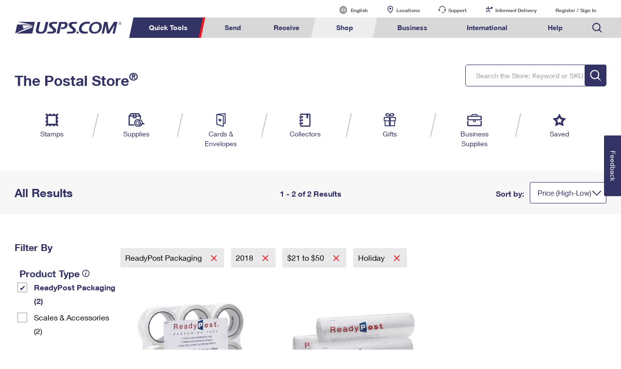

--- FILE ---
content_type: application/x-javascript
request_url: https://store.usps.com/external/scripts/dojo-1.9.7/dom-class.js
body_size: 196
content:
define(["./_base/lang","./_base/array","./dom"],function(n,p,f){function h(a){if("string"==typeof a||a instanceof String){if(a&&!l.test(a))return m[0]=a,m;a=a.split(l);a.length&&!a[0]&&a.shift();a.length&&!a[a.length-1]&&a.pop();return a}return a?p.filter(a,function(a){return a}):[]}var e,l=/\s+/,m=[""],d={};return e={contains:function(a,c){return 0<=(" "+f.byId(a).className+" ").indexOf(" "+c+" ")},add:function(a,c){a=f.byId(a);c=h(c);var b=a.className;b=b?" "+b+" ":" ";var q=b.length;for(var g=
0,e=c.length,d;g<e;++g)(d=c[g])&&0>b.indexOf(" "+d+" ")&&(b+=d+" ");q<b.length&&(a.className=b.substr(1,b.length-2))},remove:function(a,c){a=f.byId(a);if(void 0!==c){c=h(c);var b=" "+a.className+" ";for(var d=0,e=c.length;d<e;++d)b=b.replace(" "+c[d]+" "," ");b=n.trim(b)}else b="";a.className!=b&&(a.className=b)},replace:function(a,c,b){a=f.byId(a);d.className=a.className;e.remove(d,b);e.add(d,c);a.className!==d.className&&(a.className=d.className)},toggle:function(a,c,b){a=f.byId(a);if(void 0===
b){c=h(c);for(var d=0,g=c.length,k;d<g;++d)k=c[d],e[e.contains(a,k)?"remove":"add"](a,k)}else e[b?"add":"remove"](a,c);return b}}});


--- FILE ---
content_type: image/svg+xml
request_url: https://www.usps.com/global-elements/header/images/transit-time.svg
body_size: 912
content:
<?xml version="1.0" encoding="UTF-8"?>
<svg id="Layer_1" xmlns="http://www.w3.org/2000/svg" version="1.1" viewBox="0 0 150 150">
  <!-- Generator: Adobe Illustrator 29.6.1, SVG Export Plug-In . SVG Version: 2.1.1 Build 9)  -->
  <defs>
    <style>
      .st0 {
        fill: #336;
      }
    </style>
  </defs>
  <path class="st0" d="M113.8,85.2c0-.2,0-.3.3-.5v-.2c1-.7,1,1,1.7.7s.3-1.2,0-1.4-1-.2-1.2-.5c-.3,0-.5-.2-.7-.5-.3-.5-.7-1-1-1.2-.5-.5-1.7-2.4-.7-3.1,1.2-.7,2.2,3.1,2.7,1.4.3-1-.3-1.9,0-2.9,0-.5.5-.7.7-1,.3-.5.7-.7.7-1.4.3-1.2-1-2.2,0-2.9.7-.7,1.9-1,2.7-1.4.3-.2.5-.2.7-.5.5-.2,1-.5,1.4-.7.5-.2,1.4-.2,1.7-.7.5-1.2-1.2-.7-1.9-1.2-.7-.5-.3-2.4.3-3.1,1-1.9,3.8-3.1,4.1-5.1-2.7-1.4-1.7-1.2-2.7-3.4-.7-1.4-1.2-1.4-2.2-1s-.7.2-1.4.5c-.3,1.4.3,3.8-.3,5.1-.3.5-.5,1-1,1.4-1.2,1-2.7,1-4.1,1.4-2.2,1-1.7,1.4-2.9,3.6-1.4,2.2-3.4,1.4-4.6,3.4-.7,1.2-1.7,2.4-2.9,3.1-.7.5-2.7,1.7-3.4.7-.3-.2,0-.7,0-1.2.3-1.4-.3-3.4-1-4.6-.3.7-1.4,1-1.9.2-.3-.7.3-1.4,0-1.9,0-.7-.3-1.2-.5-1.7-3.6-.2-3.1,5.3-3.1,7.4-.2,1.9-.7,3.6-2.2,1.4-1.4-2.2.2-4.8.5-6.9-.5.7-1.2.2-.7-.5.2-.5,1-1,1.4-1.2.7-.5,3.1-1,3.4-1.9.3-1.2-2.9-.7-3.6-.7s-1.4,0-1.9-.2c0,0-1-.7-.7-.7-.5.2-.5.7-1,1-.5.2-1.4.5-2.2.2-.5-.2-.7-.7-.7-1.2s.5-.7.7-1c-.7,0-1.4-.5-2.2-.7-.7-.2-1.4-.2-2.2-.5-1-.2-1.9-.2-3.1-.5h-.2c-1.9-.2-27.6-3.1-34.6-4.8-1.7-.5-3.4-1-5.1-1.4-1.4-.5-2.9-1-4.3-1.7-.2,0-.5-.2-.7-.2v1.7c0,.5-.2.7-.5,1s-.5.2-.7.2c0-.2.2-.7.5-1-1.9-2.9-2.7-1-2.9,1.2-.2,2.7-1.7,5.1-2.4,7.7-1.2,3.4-2.4,6.7-2.7,10.1,0,1-.5,3.1,0,4.1.2.5,1,.5,1.4,1,.7.7-.5,1.4-.5,1.9,0,1,.5,1.9.7,2.7.5,1.4,1,2.9,1.7,4.1s1.4,2.4,2.4,3.6c1.4,1.9,3.4,3.6,5.3,5.1,3.4,2.4,7.2,4.1,11,4.8,1.7.2,2.9-.2,4.1-.2,1.9,0,3.1,1,4.3,2.2.5.5,1,1.2,1.4,1.9.7,1.2,1.4,2.9,3.1,3.1,2.7.5,4.1-2.2,6,.7,1.4,1.9,1,5.1,2.7,6.9.7,1,3.6,1.7,4.3.7s-.5-2.9.5-4.3,2.9-2.7,4.1-4.1c1.7-1.9,5.1,0,6.9.5,1,.3,2.2.5,3.4.3,1.2-.3,1.9-.5,1.2-1.7-.2-.7-1-.7,0-1.4.5-.5,1.2-.5,1.9-.5,1.2-.3,2.7,0,3.8,0s1.7.3,2.4.3,1.4-.3,1.9,0c1.2.3,1.4,1.7,1.9,2.7.3.3.3.7.5,1,.5.7,1,1.7,1.2,2.4.3.5.7,1,1,1.4,1,1.4,2.2,2.9,3.6,3.8,1.2.7,1.7.3,1.9-1,.7-2.2-.3-5.1-1.2-7.2v-.3c-.7-1.2-1.4-2.9-1.7-4.6s-.3-3.6,1.2-4.8c.5-.5,1-.7,1.4-1,.5-.2.7-.7,1.2-1.2.3-.5.7-.7,1-1,1-1,1.7-1.9,2.4-3.1.7-1,1.2-2.4.5-3.6-.3-1.2-.5-1.2-.7-1.4M74.8,150c-8.4,0-16.8-1.4-24.7-4.3-10.8-3.8-20.2-9.6-28.1-17.8-10.1-10.1-16.8-22.6-19.9-36.3-1.2-5.5-1.9-11.3-1.9-16.8-.1-19.8,7.6-38.8,21.8-53C36.2,7.6,54.8,0,75,0s4.8.2,6.5.2c17.5,1.4,34.1,9.1,46.6,21.6,2.2,2.2,4.3,4.8,6.7,7.9,20.2,26.7,20.2,63.6,0,90.2-2.4,3.1-4.6,5.5-6.7,7.9-7.9,7.9-17.5,13.9-28.1,17.8-8.4,2.9-16.8,4.3-25.2,4.3h0ZM74.8,14.4c-16.1,0-31.4,6.2-42.7,17.7-11.5,11.5-17.7,26.7-17.7,42.7s.5,8.9,1.7,13.4c2.7,11,8.2,21.1,16.1,29.3,6.5,6.5,14.2,11.3,22.8,14.2,13.2,4.6,27.1,4.6,40.1,0,8.6-3.1,16.3-7.9,22.8-14.2,1.7-1.7,3.6-3.8,5.5-6.2,16.3-21.3,16.3-51.3,0-72.9-1.9-2.7-3.6-4.6-5.5-6.2-10.3-10.3-23.3-16.3-37.7-17.5-1.4,0-3.4-.2-5.3-.2h-.1Z"/>
</svg>

--- FILE ---
content_type: application/javascript
request_url: https://store.usps.com/dhUQuL/qxAY/3r/J_qd/ueGQGzv7IeY/acwYNprkpYzXpzYEfu/aT9EJ2E8Bg/GW/oMDicCBCIB
body_size: 173738
content:
(function(){if(typeof Array.prototype.entries!=='function'){Object.defineProperty(Array.prototype,'entries',{value:function(){var index=0;const array=this;return {next:function(){if(index<array.length){return {value:[index,array[index++]],done:false};}else{return {done:true};}},[Symbol.iterator]:function(){return this;}};},writable:true,configurable:true});}}());(function(){IH();HSY();BnY();var U7=function(){return I6.apply(this,[Hs,arguments]);};var kl,Dp,H0,T,Y1,hs,cC,vM,Gd,jV,YR,J4,gM,Qq,kr,DG,CS,Tz,LY,U,Tj,KV,YS,Ks,J0,K6,LF,B,vd,VV,j7,zT,CB,vY,tF,rs,O8,ZD,tY,xS,Yq,UR,S7,T0,XZ,C7,UU,AV,KZ,b7,Td,Bd,lD,gj,ll,k1,R0,Z1,W1,B1,V0,pU,Aj,gH,GY,S0,zU,fj,w4,E,J3,YG,fF,xs,YM,zD,ZU,Xz,lT,JZ,WD,Vq,TV,KY,Z4,Ps,Wp,OY,pF,T8,UT,r0,P8,Hj,Sz,Rq,UB,xZ,Xl,r8,Tp,WU,tR,wU,RF,VD,d7,kG,tZ,ss,Np,Nr,On,RG,mC,lz,m1,FT,m4,sU,X4,cF,Y0,mH,mq,ql,Tl,IZ,fU,WM,kY,S6,hp,Z6,UY,LL,EC,js,k3,P7,X6,tl,f3,Q8,BI,II,Wv,j6,zj,sl,Ew,AS,lr,n6,pj,hr,CU,S1,jp,hL,Ez,jX,Q6,N,gd,gX,FR,K0,ld,t8,bq,X7,bH,vs,sH,dV,Jv,Ln,rn,Ql,H3,BR,BC,v3,LX,rL,A7,H,En,CM,EU,n4,Rj,Rz,VY,AY,g6,JV,L8,GB,SB,NM,vH,CG,dn,R4,OR,g7,GU,mU,c0,YV,H4,SC,OX,gY,HG,G0,c3,I,Ar,IT,wj,Uz,fB,s7,t6,kI,tw,GS,zC,Yn,QB,QD,mB,IU,Mj,Ov,Qd,Kn,UC,Is,Wz,TH,Uq,Sw,U1,SR,OU,Fq,Hw,dZ,Yr,SL,zq,zY,sv,OD,qp,c6,m6,EL,C1,p0,kV,qw,Lz,rD,US,B6,TC,Yv,lM,rF,k0,P1,rY,xY,wF,gz,pr,TS,dL,PR,sS,Zz,qG,XT,U3,sC,nR,Uv,CX,Bs,Ww,JI,nI,RR,QG,fw,jT,Kl,CH,Mw,Qp,P0,LG,Ep,sd,Kp,LZ,fG,qL,rV,nV,Er,d6,WF,NS,sB,BD,dD,mw,mV,F8,Nj,O7,fL,FM,AD,Mp,AG,Ml,E8,kB,wd,sT,ln,BY,HF,K7,gG,JF,tq,H6,K1,gV,sr,OS,AZ,fT,LR,gD,cD,MG,dG,VC,qB,Us,Aq,xd,gS,j1,dU,Lj,SI,B4,dr,dz,JS,SU,XD,Lv,vZ,Pp,vp,cR,lI,hv,TI,Gw,Vs,Pn,nT,rX,HY,BS,Rs,Bw,jw,Pw,JM,sR,rT,O0,mI,D4,XY,Bz,O4,Ns,pw,nH,VU,v0,NR,Wj,CC,XM,Yl,jF,f4,P,pI,Xq,zF,wR,pT,sj,sF,N4,IX,x3,WH,T6,k7,HR,Js,sM,DS,hl,M7,kn,P6,TZ,MX,ML,qZ,sZ,Tq,DU,jL,gU,d1,GR,vD,Fr,bX,np,xU,K8,GD,Zw,w6,dS,NL,Fp,EH,j3,MT,VG,q7,cX,Ll,ml,Uw,Sj,Hn,fl,dM,Fz,Vp,gF,ZB,YT,RU,ZS,j8,xj,Dv,jY,hV,QR,gw,ZG,Vl,ks,S,IB,mr,Xr,c4,U0,QF,Qw,hM,hR,ER,LH,tn,cZ,RB,GL,pV,Pv,Nz,O,n1,NZ,OL,LT,XR,QS,H8,ZT,cv,mY,N8,AF,Hr,PM,JD,Hp,jl,t4,bV,NG,mX,pL,ms,D3,VX,XG,NI,L4,PD,VS,gr,In,BM,vv,VT,MH,RX,hj,Hz,sI,X,RS,XF,TX,IF,X3,kv,Yp,qs,SM,QX,kC,HS,FI,m3,JH,UG,Fl,XI,Aw,Jd,Tn,N3,Vj,sG,OB,YY,AH,Yw,pH,g0,cL,KX,K3,Q1,NH,gp,lv,VZ,Pr,lR,Zl,I8,vn,wz,M3,M4,cB,cl,zB,UX,M0,OH,PB,Rn,PS,SV,Up,bj,SF,j4,HB,A3,r4,dT,YI,DM,Lw,dR,bl,XX,hG,Pq,zL,G7,wI,lU,jq,C0,n0,c7,fd,wr,sw,tD,Q4,cp,qn,XC,I4,RM,xv,IL,vz,l0,tL,B3,A1,Bq,Mr,pv,b0,PL,HI,F1,rz,Q0,sq,QC,OI,rv,AI,R3,hd,kT,Vr,q,ZV,j0,d8,Pj,x6,h8,U4,KL,Gq,Pz,Wq,Ej,cS,PX,NU,MB,Sd,EY,n7,ZZ,vF,xV,B7,bR,Sv,Md,pB,Dr,z4,sL,dp,f8,Az,Ld,Lq,vl,z0,G,tB,VM,bS,pY,TD,K4,Zp,wV,dv,Xv,hX,tv,mR,lF,lX,XS,Bv,hw,pz,bB,Oj,GI,OG,Hd,pn,FS,jU,C6,QZ,fp,v8,w,D0,I0,Ud,VR,f6,Hq,hF,w0,fD,kX,xG,FL,gv,kR,Dd,qr,GG,lp,XH,Hs,tr,nC,Fd,cr,R7,Y7,Sq,Od,sn,BZ,bI,X0,tX,A0,ST,kd,cw,DH,Jq,J6,NB,fR,l7,kL,Qj,JX,bF,jD,kS,s3,Y3,k6,WB,AX,gL,Rl,nn,rr,Iz,UV,cI,cn,Ip,bs,wM,fv,YB,GX,V4,gq,T4,Cz,O1,G6,KH,Nn,N7,LM,LV,rS,Gn,GM,AB,mZ,wn,rd,Cq,VL,NY,WG,ES,PG,nY,R,sV,xR,rR,EF,ZL,wp,gR,JT,Jr,bn,YF,cj,R1,rl,d0,FB,TG,pS,Mv,Rw,fM,VI,J8,lC,sX,E3,bz,KG,C3,pp,El,V3,zG,E0,tp,cG,DR,JY,HV,ps,Yz,jj,JG,D,F0,L7,rZ,vw,AM,jH,AR,Rv,Sr,bp,ZF,bL,Kz,Q,DD,Ev,WY,lS,vV,fr,dw,Lp,HL,kF,jG,kw,UH,l3,Dz,k8,dY,Iv,EZ,Q3,YU,IC,IR,UL,qC,FY,TR,fH,U6,KR,KD,xC,JC,xM,L0,bG,PH,mp,wC,Zn,DV,Mz,b4,Il,Nw,mG,UM,Z8,O3,zV,MI,ZH,Gs,ZM,DT,m7,E7,IM,Kd,QV,qj,gn,G8,zI,B8,OM,MZ,KT,RZ,Bl,vT,Cd,kj,CY,tG,fS,WS,f0,GC,fI,Iq,Oq,YC,RT,jR,w3,Fj,tU,V6,BT,Gv,pZ,TF,EV,rw,Yd,QH,Bn,V7,cY,BL,s8,CL,vU,gZ,Ir,MR,rC,M6,b6,DF,lH,FV,zd,S3,RL,D6,pG,D7,Wl,z3,dq,pq,Xs,Wd,UZ,CD,qM,lV,EB,XL,Vz,r1,vS,N6,rM,An,rU,P4,Z0,G1,hS,Xn,n8,Id,VB,RD,xI,Op,GT,LD,Vd,Bp,Nl,v7,FF,GV,KS,wZ,qV,MC,hC,Cw,BH,Gz,vX,FD,WL,OF,r6,KC,q3,Hl,nS,rB,Qz,ZR,hn;var c8=function(Zv,CT){return Zv-CT;};var IG=function JR(qv,Sn){'use strict';var B0=JR;switch(qv){case dS:{var pR=Sn[fz];var F6=Sn[hz];var r3=Sn[Ss];vG.push(Q7);pR[F6]=r3[SG(typeof U8()[z7(fX)],TL([],[][[]]))?U8()[z7(kM)](nw,X8,NX):U8()[z7(ZX)].apply(null,[bM,wL(wL([])),qR])];vG.pop();}break;case Ps:{var zp=Sn[fz];vG.push(wB);var z8;return z8=zp&&TM(U8()[z7(W3)](m8,p3,KM),typeof S4[f7(typeof vR()[Lr(zM)],TL([],[][[]]))?vR()[Lr(nG)].call(null,jv,mM):vR()[Lr(HM)](DX,zr)])&&f7(zp[W6()[Zj(E6)].call(null,pY,Kw)],S4[vR()[Lr(HM)](DX,zr)])&&SG(zp,S4[vR()[Lr(HM)](DX,zr)][f7(typeof W6()[Zj(Kv)],'undefined')?W6()[Zj(jn)].call(null,tM,nr):W6()[Zj(fX)].apply(null,[tF,Gr])])?f7(typeof V8()[g8(ZX)],TL(vR()[Lr(lj)].apply(null,[Us,Z3]),[][[]]))?V8()[g8(W3)](E6,L6,l8,z6):V8()[g8(HM)].call(null,Gr,AT,E6,Cv):typeof zp,vG.pop(),z8;}break;case ES:{var xX=Sn[fz];var s6=Sn[hz];var vL=Sn[Ss];vG.push(xw);xX[s6]=vL[U8()[z7(kM)](nw,Hv,H7)];vG.pop();}break;case hz:{var FX=Sn[fz];var b3=Sn[hz];var qX=Sn[Ss];vG.push(t7);try{var mv=vG.length;var Cj=wL(wL(fz));var nX;return nX=cM(CH,[v6()[bw(lj)].apply(null,[lj,Ap,T3,xL,Gp]),zv()[Jp(w7)](q8,wL({}),mV,jB),U8()[z7(I3)](Iw,Tv,t3),FX.call(b3,qX)]),vG.pop(),nX;}catch(BX){vG.splice(c8(mv,W7),Infinity,t7);var L3;return L3=cM(CH,[v6()[bw(lj)](lj,Ap,T3,Br,Kj),U8()[z7(w7)](zw,wL(wL({})),IC),U8()[z7(I3)].apply(null,[Iw,XB,t3]),BX]),vG.pop(),L3;}vG.pop();}break;case Hd:{return this;}break;case S:{var F7=Sn[fz];return typeof F7;}break;case Ss:{var tj=Sn[fz];var qT;vG.push(Sp);return qT=cM(CH,[Or()[q6(Gp)](p6,NY),tj]),vG.pop(),qT;}break;case p1:{var HT=Sn[fz];vG.push(pM);var ww;return ww=HT&&TM(U8()[z7(W3)](m8,W3,M8),typeof S4[vR()[Lr(HM)].call(null,S8,zr)])&&f7(HT[W6()[Zj(E6)].apply(null,[Dz,Kw])],S4[vR()[Lr(HM)](S8,zr)])&&SG(HT,S4[vR()[Lr(HM)](S8,zr)][W6()[Zj(fX)](WU,Gr)])?V8()[g8(HM)](lw,Tr,E6,Cv):typeof HT,vG.pop(),ww;}break;case MI:{return this;}break;case hs:{var m0=Sn[fz];return typeof m0;}break;case jV:{var wv=Sn[fz];return typeof wv;}break;case Nl:{var gB=Sn[fz];var wX;vG.push(Z3);return wX=gB&&TM(U8()[z7(W3)](m8,Ur,TB),typeof S4[vR()[Lr(HM)](jr,zr)])&&f7(gB[W6()[Zj(E6)](bv,Kw)],S4[SG(typeof vR()[Lr(I3)],'undefined')?vR()[Lr(HM)](jr,zr):vR()[Lr(nG)](x7,Tw)])&&SG(gB,S4[vR()[Lr(HM)](jr,zr)][W6()[Zj(fX)](C8,Gr)])?V8()[g8(HM)](Kr,wT,E6,Cv):typeof gB,vG.pop(),wX;}break;case OF:{vG.push(b8);this[vR()[Lr(HX)].apply(null,[YL,Zr])]=wL(lw);var MM=this[N0()[zn(E6)](Ij,ZX,vr,A6,x0,A8)][Av[lj]][f7(typeof v6()[bw(lj)],TL(vR()[Lr(lj)](R8,Z3),[][[]]))?v6()[bw(fX)](Gj,W0,vj,xL,wL(wL([]))):v6()[bw(HM)].call(null,ZX,dX,CR,p3,AL)];if(f7(U8()[z7(w7)].apply(null,[zw,jB,WX]),MM[v6()[bw(lj)](lj,Ap,Ij,mL,Qn)]))throw MM[U8()[z7(I3)].apply(null,[Iw,fX,WR])];var DB;return DB=this[Y8()[nL(HM)](g3,wL(lw),mn,lj,Dn,Cn)],vG.pop(),DB;}break;case Ll:{return this;}break;case TI:{var Qv=Sn[fz];vG.push(KB);var Dj=S4[N0()[zn(lw)](Dw,E6,G3,x8,BB,W8)](Qv);var r7=[];for(var LB in Dj)r7[zv()[Jp(fX)](n3,wL([]),p7,wL(lw))](LB);r7[Y8()[nL(E6)].apply(null,[JB,HM,EX,HM,Uj,l6])]();var Mn;return Mn=function Bj(){vG.push(nj);for(;r7[f7(typeof Or()[q6(HM)],TL('',[][[]]))?Or()[q6(W7)].apply(null,[qR,Rr]):Or()[q6(lw)](jB,nH)];){var Rp=r7[Jw()[Wn(Xw)](l6,Kr,nv,VY)]();if(Cr(Rp,Dj)){var R6;return Bj[U8()[z7(kM)].call(null,nw,YX,Vn)]=Rp,Bj[f7(typeof vR()[Lr(Ow)],TL('',[][[]]))?vR()[Lr(nG)].apply(null,[DL,xr]):vR()[Lr(HX)].call(null,Pq,Zr)]=wL(W7),vG.pop(),R6=Bj,R6;}}Bj[vR()[Lr(HX)](Pq,Zr)]=wL(lw);var Wr;return vG.pop(),Wr=Bj,Wr;},vG.pop(),Mn;}break;case zD:{var QM=Sn[fz];var lB;vG.push(rp);return lB=QM&&TM(SG(typeof U8()[z7(Cn)],TL([],[][[]]))?U8()[z7(W3)](m8,nv,lL):U8()[z7(ZX)](xB,Qn,rj),typeof S4[f7(typeof vR()[Lr(HX)],'undefined')?vR()[Lr(nG)](dj,EM):vR()[Lr(HM)](sp,zr)])&&f7(QM[W6()[Zj(E6)](Cz,Kw)],S4[vR()[Lr(HM)].call(null,sp,zr)])&&SG(QM,S4[vR()[Lr(HM)].apply(null,[sp,zr])][SG(typeof W6()[Zj(x0)],TL([],[][[]]))?W6()[Zj(fX)](sS,Gr):W6()[Zj(jn)](I3,Xj)])?V8()[g8(HM)].apply(null,[P3,vB,E6,Cv]):typeof QM,vG.pop(),lB;}break;case GV:{var Cp=Sn[fz];var xn=Sn[hz];var Jj=Sn[Ss];return Cp[xn]=Jj;}break;case w4:{var QL=Sn[fz];var Y6;vG.push(zX);return Y6=cM(CH,[SG(typeof Or()[q6(EG)],TL('',[][[]]))?Or()[q6(Gp)].call(null,p6,I7):Or()[q6(W7)].apply(null,[TT,J7]),QL]),vG.pop(),Y6;}break;case vY:{return this;}break;case U4:{vG.push(Jn);var F3;return F3=vR()[Lr(Cn)](rV,xL),vG.pop(),F3;}break;case MC:{return this;}break;case xs:{var wG=Sn[fz];var T7;vG.push(BG);return T7=wG&&TM(f7(typeof U8()[z7(Gr)],TL('',[][[]]))?U8()[z7(ZX)](Fw,wL(wL([])),Nv):U8()[z7(W3)].call(null,m8,fX,Qr),typeof S4[vR()[Lr(HM)].apply(null,[q0,zr])])&&f7(wG[W6()[Zj(E6)].call(null,Vv,Kw)],S4[SG(typeof vR()[Lr(W3)],TL([],[][[]]))?vR()[Lr(HM)](q0,zr):vR()[Lr(nG)].apply(null,[jM,Fv])])&&SG(wG,S4[vR()[Lr(HM)](q0,zr)][W6()[Zj(fX)](A1,Gr)])?V8()[g8(HM)](Br,dB,E6,Cv):typeof wG,vG.pop(),T7;}break;case mU:{var Xp=Sn[fz];return typeof Xp;}break;case rz:{var D8=Sn[fz];return typeof D8;}break;case CH:{var O6=Sn[fz];var Vw=Sn[hz];var SX=Sn[Ss];return O6[Vw]=SX;}break;case cC:{var p8=Sn[fz];var kp=Sn[hz];var JL=Sn[Ss];vG.push(Un);try{var br=vG.length;var rG=wL({});var Yj;return Yj=cM(CH,[SG(typeof v6()[bw(W7)],TL(vR()[Lr(lj)](CR,Z3),[][[]]))?v6()[bw(lj)](lj,Ap,Fn,Hv,wL(wL(lw))):v6()[bw(fX)].apply(null,[zR,p7,nB,Ow,wL(lw)]),zv()[Jp(w7)].apply(null,[q8,wL(wL([])),lG,hB]),U8()[z7(I3)](Iw,Ur,pX),p8.call(kp,JL)]),vG.pop(),Yj;}catch(nM){vG.splice(c8(br,W7),Infinity,Un);var mj;return mj=cM(CH,[v6()[bw(lj)](lj,Ap,Fn,P3,wL([])),U8()[z7(w7)](zw,p3,Z7),U8()[z7(I3)].call(null,Iw,Br,pX),nM]),vG.pop(),mj;}vG.pop();}break;}};var IQ=function(){if(S4["Date"]["now"]&&typeof S4["Date"]["now"]()==='number'){return S4["Date"]["now"]();}else{return +new (S4["Date"])();}};var Dk=function(jg){try{if(jg!=null&&!S4["isNaN"](jg)){var w2=S4["parseFloat"](jg);if(!S4["isNaN"](w2)){return w2["toFixed"](2);}}}catch(KP){}return -1;};var Cg=function(Rh,pW){return Rh|pW;};var S2=function(){OP=[];};var qA=function(){return C2.apply(this,[QD,arguments]);};var ZP=function(){return ["\x40HDUD\x00\x07","P.0b.3/:","C\b",";_\x00",":9","%>9X0V]","kOJU#\r%\v2, 0Uti\nF\bOX\x07","(B","+H5:/!N0\\","DYO\x3f\r%R","0",":=u<K\tGT\x3fW","2!",")D5$/:+O","J&~","7)U V\b","Z","ZA\x07_ X[OPD","Z\f\n","!0","\x3fN:JAE","ORGOT","Z]\x40OBQ6X)8$",">9:4,U!K`AOLBsY[!\x00(","\tT","Z","1)\r","7[,>>","\'9R1M","J66#9H3Q","+E4>$\f0","\n8&\x40)#g (N2P\n_","\n /Q1WV\v1E\bO","TW]hA]Y","U","[CM_J*\"1Y22$\r\x3fS=Iu\r\\-<v","K[IDE_;21I","^I\"!Y","DN6A7_!#/02UtNG\x07\rDSXHRCX dM)9+9%","-6:",">\"S$%#0.~!WAA\f","QRU\x07","\t99\r40M\x00KT\b\x07C","%","O\vBIT]IDY=\x00&G%","00D3XV6\vT",",S;M\tGT",";=g/4","^\x00x\x3fTJGL\\E%B,6(0","wS (N`+>|q8LZBg\x00^FrUR+6N2","\x07SO{rc`Y*\x07D.9/!5N:","","7N4\x078!3U-I|\t","\rcLu\x07mf","J\nZ\f\x07","JIN^Y,","\x00Ydz;","NZNsD];","8N9xG\x00PTGeO^H=(G%%","hwpg$>ctwaR$(e$$","\fSK*~","^KAL","X.%\":+x.D8V\x07W","+\r!=B<|V","{lZ","70","e","T\tI\'\vU\rU","OSqN=\x00=","EGBUP<","Y7!E3>%&","$>9\t9=XX\vV",",\v:1","V\b^\nB\b^","=\"","==SVV.",".\"M34802b5WR","JIN^Y,-D.","RGREBh6!","5L\\\t\v]","6D3$\v<;H:p\\E\f","ZTC","h(%%0|qFe\x07F\f","%Y\'2>","REFP",":!4O5T","\"\'9EVX\n","4%35S9",":2U1Wd\fU","42W5J","NB[I","3/!=l;]",":\x40=UW.C(yHEK_Z)","\bObCY",")","RZ]Ce\\Y\"*_","\x07_","=W5P\ndE","[5$","\x3f3\t:(",":","E\n\fU\t","+8&","!_#/01D K","CH./g%9","U] ","r","SYF*","15R","+Y4","\x00\v","i,x\v&\x07o|4v==f,1|e","\x40%!","D","&Y/ 9\'","WEpEBO&*g)$>","VvCN","g","KG","HCUB","fq0=e","gQb","$2&\r","","\rW]Gz","\t","kI[NdCnVMMX]QAb%","(H0",".ffV\rV6^GBEBY=>-E&8","%O$<;(m=JV\x07C","{>#p(E~TG}\n\nXu \b\nk\x3f[)P.$f2zDvK7&j)!\'2`N,Y.!|/:LhLawq(3z*\t43VS\'`\"#x%QhemqS8 .i\v\v0\"Kz+q[p2xdgiGl% \x07f=8\x3fnx/D(\bp*>~pQaZ}},b7 8eN\'Y.5|(:L}Lasq\t3jt/4VS\'p\"\'2Qhmmqu8).j0\"Kn+r&b2xdcyG}% vf=<\x3fb\x3fD.\bs\b>z`QoZ}\f,7 8<`N!Y.!|(:LhLaq(3g*\t43VS$`\"#x\"Qhemqe8 py%\v0\"Kz+q[p2tdgiGq% \x07f=8\x3fTx/D \bp*>~QaZ~.,b7 8g\rN\'Y-)|(:LyLasq83j*#4VS\'p\"$x2Qhmqu8&.j\b \"KH+r&r2xddiG}{3!f=;\x3fb|/D.\bp&>z`QnZ}\f,b7 ;`N-Y.!|-:LhLaYq(3a*\t43VS\'`\"#x&Qhems\b8 .j\v0\"Kz+v\x00p2\rdgiGj% \x07f8=8\x3fjx/D\'\bp*>Qan*,b7\x00 8bN\'Y-5|(:LjLasq\n83j*4VS\'p\"$x2QhCmqu8/.j\tM\"K+r&e2xdgiG}%#f=<\x3fbz\x3fD.\bp>>z`QqZ}\f,\x07D7 8c`N+Y.!|+LhrUq.m8\v:70y:x#_-Zg\nZgaqu8 %\\\v4`U%r5VY,\\hgiG}.QpF\x3f\b\x3fch\x00a\x07G:2zhemqs\n\'<z)!\'2`\t\'r.,hXmZgaze\'j\x00=80M\fr9\x00p(0i|HNqq F$ 8`sVp+AW\\|gf\bS%[-;ix\'y64T\n2sxgaqL|6<zK/$2~\f\v=Rp(2pZLawM70hA`\r`x\'x!`(0YE~fq}8J+2(vS\br \'p\"zjtu^R(3j\"\v:2q:x+f.#]:YhggR{8;(`s\vP(2zhgBk\t63j:0`+ex\'y51|<2zD|ZAm\x07\'j\n<66ix\'rMf\"zjwJz \x40!;-\r`k3])#p#XMbK\v\fz\vg`l\'r0xnhgaqx\v\fm\x006$Bq7r.#E!5zhlfcZ\x07+3\v8S7l\'rWg2ogaf~,C%\x00=8nM.h>y;iznAbq}\b/z\vL/`sV\x00p\"zowxzE9(X.\t6lg-Z\vuZ`+zxgbI j77`s\"Q\x3f*I\\sQI_}j\nkc)P.PFTN","X","\x40","\x07I\x40VpBS7Y/:\v\'3S\'","PUl^PBY<-D.8\v:.",",N#<\r:,q&V\\\f\r]",";:","H","M);/","\v0:S1J","b\tQ\x07RSkESGYR","B","\r\"M%%","VV","TCH","","\bP\x07\x07^M",")\x00-G%3\v\t\'QW","#N4&89O {z\v","YR<6_2:4\x3fD9\\\bG;\x07I","WL:SN.3%\v","O64","\x40","XYEC"];};var DA=function(VJ,Ch){return VJ^Ch;};var jc=function(XW,D9){var hh=S4["Math"]["round"](S4["Math"]["random"]()*(D9-XW)+XW);return hh;};var Eb=function(Dc){return -Dc;};var Gb=function Sk(Fb,Q2){'use strict';var Ag=Sk;switch(Fb){case n1:{var Zt=function(Bb,AJ){vG.push(Hb);if(wL(YE)){for(var UE=lw;Jx(UE,FW);++UE){if(Jx(UE,sm)||f7(UE,Av[fX])||f7(UE,Cn)||f7(UE,Av[E6])){BW[UE]=Eb(W7);}else{BW[UE]=YE[Or()[q6(lw)](jB,fH)];YE+=S4[f7(typeof U8()[z7(Kw)],TL([],[][[]]))?U8()[z7(ZX)](RW,AE,Ng):U8()[z7(HM)](cN,PA,At)][vR()[Lr(W3)].call(null,UJ,Lc)](UE);}}}var xc=vR()[Lr(lj)].apply(null,[WN,Z3]);for(var pN=lw;Jx(pN,Bb[Or()[q6(lw)](jB,fH)]);pN++){var ZQ=Bb[Jw()[Wn(AL)](E6,Tv,wL(wL({})),fI)](pN);var F9=tN(dN(AJ,jn),Av[HM]);AJ*=Av[jn];AJ&=Av[nG];AJ+=Av[ZX];AJ&=kU[zv()[Jp(Kw)](qb,Pk,xd,x8)]();var mm=BW[Bb[W6()[Zj(W3)](jD,s2)](pN)];if(f7(typeof ZQ[Or()[q6(kM)].apply(null,[g3,EN])],SG(typeof U8()[z7(l6)],TL('',[][[]]))?U8()[z7(W3)](m8,wL([]),JN):U8()[z7(ZX)](W8,lc,wx))){var dP=ZQ[Or()[q6(kM)](g3,EN)](lw);if(Mc(dP,sm)&&Jx(dP,FW)){mm=BW[dP];}}if(Mc(mm,lw)){var Ex=U2(F9,YE[Or()[q6(lw)](jB,fH)]);mm+=Ex;mm%=YE[Or()[q6(lw)](jB,fH)];ZQ=YE[mm];}xc+=ZQ;}var RJ;return vG.pop(),RJ=xc,RJ;};var XJ=function(bh){var QW=[0x428a2f98,0x71374491,0xb5c0fbcf,0xe9b5dba5,0x3956c25b,0x59f111f1,0x923f82a4,0xab1c5ed5,0xd807aa98,0x12835b01,0x243185be,0x550c7dc3,0x72be5d74,0x80deb1fe,0x9bdc06a7,0xc19bf174,0xe49b69c1,0xefbe4786,0x0fc19dc6,0x240ca1cc,0x2de92c6f,0x4a7484aa,0x5cb0a9dc,0x76f988da,0x983e5152,0xa831c66d,0xb00327c8,0xbf597fc7,0xc6e00bf3,0xd5a79147,0x06ca6351,0x14292967,0x27b70a85,0x2e1b2138,0x4d2c6dfc,0x53380d13,0x650a7354,0x766a0abb,0x81c2c92e,0x92722c85,0xa2bfe8a1,0xa81a664b,0xc24b8b70,0xc76c51a3,0xd192e819,0xd6990624,0xf40e3585,0x106aa070,0x19a4c116,0x1e376c08,0x2748774c,0x34b0bcb5,0x391c0cb3,0x4ed8aa4a,0x5b9cca4f,0x682e6ff3,0x748f82ee,0x78a5636f,0x84c87814,0x8cc70208,0x90befffa,0xa4506ceb,0xbef9a3f7,0xc67178f2];var nA=0x6a09e667;var q9=0xbb67ae85;var DW=0x3c6ef372;var Pg=0xa54ff53a;var Am=0x510e527f;var zE=0x9b05688c;var It=0x1f83d9ab;var dJ=0x5be0cd19;var gW=kt(bh);var r2=gW["length"]*8;gW+=S4["String"]["fromCharCode"](0x80);var C9=gW["length"]/4+2;var TW=S4["Math"]["ceil"](C9/16);var JJ=new (S4["Array"])(TW);for(var YP=0;YP<TW;YP++){JJ[YP]=new (S4["Array"])(16);for(var mQ=0;mQ<16;mQ++){JJ[YP][mQ]=gW["charCodeAt"](YP*64+mQ*4)<<24|gW["charCodeAt"](YP*64+mQ*4+1)<<16|gW["charCodeAt"](YP*64+mQ*4+2)<<8|gW["charCodeAt"](YP*64+mQ*4+3)<<0;}}var Rg=r2/S4["Math"]["pow"](2,32);JJ[TW-1][14]=S4["Math"]["floor"](Rg);JJ[TW-1][15]=r2;for(var xm=0;xm<TW;xm++){var Ig=new (S4["Array"])(64);var O2=nA;var Gh=q9;var DK=DW;var Ak=Pg;var bm=Am;var Rb=zE;var TQ=It;var xW=dJ;for(var tA=0;tA<64;tA++){var UN=void 0,AN=void 0,OT=void 0,PJ=void 0,Oc=void 0,Km=void 0;if(tA<16)Ig[tA]=JJ[xm][tA];else{UN=nN(Ig[tA-15],7)^nN(Ig[tA-15],18)^Ig[tA-15]>>>3;AN=nN(Ig[tA-2],17)^nN(Ig[tA-2],19)^Ig[tA-2]>>>10;Ig[tA]=Ig[tA-16]+UN+Ig[tA-7]+AN;}AN=nN(bm,6)^nN(bm,11)^nN(bm,25);OT=bm&Rb^~bm&TQ;PJ=xW+AN+OT+QW[tA]+Ig[tA];UN=nN(O2,2)^nN(O2,13)^nN(O2,22);Oc=O2&Gh^O2&DK^Gh&DK;Km=UN+Oc;xW=TQ;TQ=Rb;Rb=bm;bm=Ak+PJ>>>0;Ak=DK;DK=Gh;Gh=O2;O2=PJ+Km>>>0;}nA=nA+O2;q9=q9+Gh;DW=DW+DK;Pg=Pg+Ak;Am=Am+bm;zE=zE+Rb;It=It+TQ;dJ=dJ+xW;}return [nA>>24&0xff,nA>>16&0xff,nA>>8&0xff,nA&0xff,q9>>24&0xff,q9>>16&0xff,q9>>8&0xff,q9&0xff,DW>>24&0xff,DW>>16&0xff,DW>>8&0xff,DW&0xff,Pg>>24&0xff,Pg>>16&0xff,Pg>>8&0xff,Pg&0xff,Am>>24&0xff,Am>>16&0xff,Am>>8&0xff,Am&0xff,zE>>24&0xff,zE>>16&0xff,zE>>8&0xff,zE&0xff,It>>24&0xff,It>>16&0xff,It>>8&0xff,It&0xff,dJ>>24&0xff,dJ>>16&0xff,dJ>>8&0xff,dJ&0xff];};var PE=function(){var qN=PN();var gT=-1;if(qN["indexOf"]('Trident/7.0')>-1)gT=11;else if(qN["indexOf"]('Trident/6.0')>-1)gT=10;else if(qN["indexOf"]('Trident/5.0')>-1)gT=9;else gT=0;return gT>=9;};var Eh=function(){var Ub=Og();var Zk=S4["Object"]["prototype"]["hasOwnProperty"].call(S4["Navigator"]["prototype"],'mediaDevices');var rk=S4["Object"]["prototype"]["hasOwnProperty"].call(S4["Navigator"]["prototype"],'serviceWorker');var jt=! !S4["window"]["browser"];var VW=typeof S4["ServiceWorker"]==='function';var jQ=typeof S4["ServiceWorkerContainer"]==='function';var Kg=typeof S4["frames"]["ServiceWorkerRegistration"]==='function';var Xc=S4["window"]["location"]&&S4["window"]["location"]["protocol"]==='http:';var VP=Ub&&(!Zk||!rk||!VW||!jt||!jQ||!Kg)&&!Xc;return VP;};var Og=function(){var pQ=PN();var pE=/(iPhone|iPad).*AppleWebKit(?!.*(Version|CriOS))/i["test"](pQ);var Qx=S4["navigator"]["platform"]==='MacIntel'&&S4["navigator"]["maxTouchPoints"]>1&&/(Safari)/["test"](pQ)&&!S4["window"]["MSStream"]&&typeof S4["navigator"]["standalone"]!=='undefined';return pE||Qx;};var Qh=function(Jt){var SW=S4["Math"]["floor"](S4["Math"]["random"]()*100000+10000);var W2=S4["String"](Jt*SW);var dW=0;var HW=[];var Wk=W2["length"]>=18?true:false;while(HW["length"]<6){HW["push"](S4["parseInt"](W2["slice"](dW,dW+2),10));dW=Wk?dW+3:dW+2;}var xE=r9(HW);return [SW,xE];};var fh=function(Zb){if(Zb===null||Zb===undefined){return 0;}var IA=function Bc(Lh){return Zb["toLowerCase"]()["includes"](Lh["toLowerCase"]());};var kQ=0;(wm&&wm["fields"]||[])["some"](function(jE){var Wm=jE["type"];var SK=jE["labels"];if(SK["some"](IA)){kQ=cJ[Wm];if(jE["extensions"]&&jE["extensions"]["labels"]&&jE["extensions"]["labels"]["some"](function(bP){return Zb["toLowerCase"]()["includes"](bP["toLowerCase"]());})){kQ=cJ[jE["extensions"]["type"]];}return true;}return false;});return kQ;};var qc=function(wP){if(wP===undefined||wP==null){return false;}var Xb=function lt(qm){return wP["toLowerCase"]()===qm["toLowerCase"]();};return JA["some"](Xb);};var lx=function(hk){try{var BA=new (S4["Set"])(S4["Object"]["values"](cJ));return hk["split"](';')["some"](function(qE){var Yc=qE["split"](',');var gA=S4["Number"](Yc[Yc["length"]-1]);return BA["has"](gA);});}catch(sK){return false;}};var cc=function(jA){var JP='';var Kx=0;if(jA==null||S4["document"]["activeElement"]==null){return cM(CH,["elementFullId",JP,"elementIdType",Kx]);}var Uk=['id','name','for','placeholder','aria-label','aria-labelledby'];Uk["forEach"](function(LJ){if(!jA["hasAttribute"](LJ)||JP!==''&&Kx!==0){return;}var zP=jA["getAttribute"](LJ);if(JP===''&&(zP!==null||zP!==undefined)){JP=zP;}if(Kx===0){Kx=fh(zP);}});return cM(CH,["elementFullId",JP,"elementIdType",Kx]);};var Vh=function(dK){var p2;if(dK==null){p2=S4["document"]["activeElement"];}else p2=dK;if(S4["document"]["activeElement"]==null)return -1;var kJ=p2["getAttribute"]('name');if(kJ==null){var cW=p2["getAttribute"]('id');if(cW==null)return -1;else return LK(cW);}return LK(kJ);};var hW=function(dA){var vx=-1;var zk=[];if(! !dA&&typeof dA==='string'&&dA["length"]>0){var tm=dA["split"](';');if(tm["length"]>1&&tm[tm["length"]-1]===''){tm["pop"]();}vx=S4["Math"]["floor"](S4["Math"]["random"]()*tm["length"]);var T2=tm[vx]["split"](',');for(var U9 in T2){if(!S4["isNaN"](T2[U9])&&!S4["isNaN"](S4["parseInt"](T2[U9],10))){zk["push"](T2[U9]);}}}else{var bb=S4["String"](jc(1,5));var Pb='1';var tP=S4["String"](jc(20,70));var lN=S4["String"](jc(100,300));var nK=S4["String"](jc(100,300));zk=[bb,Pb,tP,lN,nK];}return [vx,zk];};var hE=function(Mh,xP){var dQ=typeof Mh==='string'&&Mh["length"]>0;var z9=!S4["isNaN"](xP)&&(S4["Number"](xP)===-1||sg()<S4["Number"](xP));if(!(dQ&&z9)){return false;}var IN='^([a-fA-F0-9]{31,32})$';return Mh["search"](IN)!==-1;};var NW=function(EQ,c2,Rx){var fb;do{fb=vg(K4,[EQ,c2]);}while(f7(U2(fb,Rx),lw));return fb;};var tK=function(Sh){vG.push(cE);var gx=Og(Sh);var jx=S4[N0()[zn(lw)](WE,E6,G3,j2,Kv,Qn)][W6()[Zj(fX)](nV,Gr)][zv()[Jp(W3)](g3,E6,K1,Vx)].call(S4[vR()[Lr(w7)](Q4,n9)][W6()[Zj(fX)](nV,Gr)],Or()[q6(bc)].apply(null,[lc,Zx]));var Mt=S4[SG(typeof N0()[zn(E6)],TL([],[][[]]))?N0()[zn(lw)](WE,E6,G3,Cn,fX,PA):N0()[zn(AL)](PA,zb,nP,kM,HM,Gr)][W6()[Zj(fX)](nV,Gr)][zv()[Jp(W3)](g3,X8,K1,Gp)].call(S4[vR()[Lr(w7)](Q4,n9)][SG(typeof W6()[Zj(nG)],TL([],[][[]]))?W6()[Zj(fX)](nV,Gr):W6()[Zj(jn)](qR,L9)],SG(typeof vR()[Lr(Vx)],'undefined')?vR()[Lr(FE)].apply(null,[zR,g3]):vR()[Lr(nG)](Vc,nQ));var HN=wL(wL(S4[U8()[z7(pJ)](ZX,mL,MH)][W6()[Zj(mP)](DU,n3)]));var X9=f7(typeof S4[zv()[Jp(XQ)](A8,wL(lw),Px,jn)],U8()[z7(W3)](m8,UA,lJ));var tg=f7(typeof S4[N0()[zn(jn)].call(null,sx,lc,LQ,EP,lw,Vt)],U8()[z7(W3)](m8,nG,lJ));var IW=f7(typeof S4[f7(typeof Jw()[Wn(W7)],TL('',[][[]]))?Jw()[Wn(l6)](fk,p6,Dn,p6):Jw()[Wn(bc)].call(null,Ow,wL(wL([])),JB,EF)][zv()[Jp(x0)](tT,FA,mT,sm)],U8()[z7(W3)].apply(null,[m8,KQ,lJ]));var Tx=S4[SG(typeof U8()[z7(l6)],TL([],[][[]]))?U8()[z7(pJ)](ZX,OE,MH):U8()[z7(ZX)](zM,OE,lW)][U8()[z7(PA)].call(null,p6,wL({}),JQ)]&&f7(S4[f7(typeof U8()[z7(qh)],TL('',[][[]]))?U8()[z7(ZX)](cm,FE,N2):U8()[z7(pJ)](ZX,XQ,MH)][U8()[z7(PA)](p6,OE,JQ)][Or()[q6(Kv)](n3,Rq)],Xg()[Lx(jn)](qh,zw,fX,A6,Gk,xk));var Qc=gx&&(wL(jx)||wL(Mt)||wL(X9)||wL(HN)||wL(tg)||wL(IW))&&wL(Tx);var Uc;return vG.pop(),Uc=Qc,Uc;};var Dg=function(XK){vG.push(OE);var nc;return nc=rJ()[vR()[Lr(Iw)].apply(null,[Pc,kM])](function xh(MA){vG.push(dB);while(Av[AL])switch(MA[zv()[Jp(EG)](zg,Kr,Fm,wL([]))]=MA[zv()[Jp(FE)](qJ,w7,cT,J2)]){case lw:if(Cr(Jw()[Wn(Kv)].apply(null,[Tv,kk,wL(wL([])),v9]),S4[Or()[q6(Tk)](GJ,jv)])){MA[zv()[Jp(FE)].apply(null,[qJ,Xw,cT,qh])]=AL;break;}{var YQ;return YQ=MA[SG(typeof Or()[q6(KN)],'undefined')?Or()[q6(Cn)](OE,zA):Or()[q6(W7)].apply(null,[ZW,Uh])](f7(typeof U8()[z7(Ow)],'undefined')?U8()[z7(ZX)].call(null,EX,W0,GN):U8()[z7(mP)].apply(null,[OQ,xL,GQ]),null),vG.pop(),YQ;}case AL:{var Sb;return Sb=MA[Or()[q6(Cn)].call(null,OE,zA)](f7(typeof U8()[z7(zw)],TL([],[][[]]))?U8()[z7(ZX)].apply(null,[MN,wL({}),wT]):U8()[z7(mP)].apply(null,[OQ,XQ,GQ]),S4[Or()[q6(Tk)].call(null,GJ,jv)][f7(typeof Jw()[Wn(pJ)],TL('',[][[]]))?Jw()[Wn(l6)].apply(null,[gt,Hv,Dn,Mb]):Jw()[Wn(Kv)].apply(null,[Tv,kk,Hv,v9])][Or()[q6(EG)].call(null,Cn,Px)](XK)),vG.pop(),Sb;}case q8:case zv()[Jp(Gr)](p6,wL(wL({})),DP,YX):{var mW;return mW=MA[Jw()[Wn(OE)](Sm,W3,A6,HF)](),vG.pop(),mW;}}vG.pop();},null,null,null,S4[Jw()[Wn(Iw)].apply(null,[KQ,G2,HP,xt])]),vG.pop(),nc;};var tb=function(){if(wL(hz)){}else if(wL([])){}else if(wL([])){}else if(wL(wL(hz))){return function rc(Tt){vG.push(Nm);var ng=S4[N0()[zn(lj)].call(null,jU,lj,GP,Qb,qh,Cn)](PN());var EE=S4[f7(typeof N0()[zn(jn)],'undefined')?N0()[zn(AL)](Ob,Yb,g2,Tk,AL,RA):N0()[zn(lj)](jU,lj,GP,XB,wL(W7),mL)](Tt[Jw()[Wn(Tk)].call(null,AE,Kv,wL(wL(lw)),k1)]);var tt;return tt=qW(TL(ng,EE))[f7(typeof ck()[wb(q8)],TL(SG(typeof vR()[Lr(q8)],TL([],[][[]]))?vR()[Lr(lj)].call(null,YC,Z3):vR()[Lr(nG)].apply(null,[zN,zM]),[][[]]))?ck()[wb(nG)].call(null,rm,NA,kk,rb):ck()[wb(jn)].apply(null,[Cv,jn,PW,AH])](),vG.pop(),tt;};}else{}};var fJ=function(){vG.push(Ht);try{var cP=vG.length;var Bk=wL([]);var TN=IQ();var qQ=Nx()[f7(typeof Jw()[Wn(FA)],'undefined')?Jw()[Wn(l6)](Lg,p6,WK,RK):Jw()[Wn(I3)](Qn,Pk,KN,Pq)](new (S4[vR()[Lr(Xw)].call(null,Vb,Kj)])(vR()[Lr(OE)].call(null,IC,sb),Or()[q6(I3)](Qb,xY)),Jw()[Wn(EG)](Dn,W8,lw,JF));var LN=IQ();var KJ=c8(LN,TN);var AW;return AW=cM(CH,[vR()[Lr(bc)](BZ,EA),qQ,W6()[Zj(Kv)].apply(null,[ps,JB]),KJ]),vG.pop(),AW;}catch(sQ){vG.splice(c8(cP,W7),Infinity,Ht);var RQ;return vG.pop(),RQ={},RQ;}vG.pop();};var Nx=function(){vG.push(Hm);var QJ=S4[vR()[Lr(Kv)](kC,xA)][ck()[wb(l6)](XB,ZX,lc,xw)]?S4[vR()[Lr(Kv)](kC,xA)][SG(typeof ck()[wb(jn)],TL([],[][[]]))?ck()[wb(l6)](XB,ZX,bc,xw):ck()[wb(nG)](xt,v9,hB,Dx)]:Eb(W7);var Jk=S4[SG(typeof vR()[Lr(x8)],'undefined')?vR()[Lr(Kv)](kC,xA):vR()[Lr(nG)].call(null,Ot,Ok)][Jw()[Wn(Gr)].call(null,xA,Pk,jn,CQ)]?S4[vR()[Lr(Kv)](kC,xA)][Jw()[Wn(Gr)](xA,Kj,EP,CQ)]:Eb(W7);var dh=S4[SG(typeof Or()[q6(Kv)],'undefined')?Or()[q6(Tk)].call(null,GJ,Xx):Or()[q6(W7)].call(null,zN,vk)][vR()[Lr(Tk)].apply(null,[kN,P2])]?S4[Or()[q6(Tk)](GJ,Xx)][vR()[Lr(Tk)](kN,P2)]:Eb(W7);var UQ=S4[Or()[q6(Tk)](GJ,Xx)][Xg()[Lx(pJ)].call(null,lj,P,pJ,PA,vk,nG)]?S4[SG(typeof Or()[q6(I3)],TL([],[][[]]))?Or()[q6(Tk)](GJ,Xx):Or()[q6(W7)].apply(null,[S9,YW])][SG(typeof Xg()[Lx(lj)],TL([],[][[]]))?Xg()[Lx(pJ)](lc,P,pJ,dj,vk,wL(wL([]))):Xg()[Lx(ZX)].apply(null,[zM,N2,ht,Vx,t3,Kj])]():Eb(W7);var vK=S4[Or()[q6(Tk)].apply(null,[GJ,Xx])][V8()[g8(jn)](AL,OW,ZX,Zr)]?S4[Or()[q6(Tk)](GJ,Xx)][V8()[g8(jn)](xk,OW,ZX,Zr)]:Eb(W7);var ZN=Eb(W7);var B2=[vR()[Lr(lj)](Fg,Z3),ZN,W6()[Zj(Tk)].apply(null,[Tz,xA]),vg(Od,[]),vg(AZ,[]),vg(dq,[]),vg(rz,[]),vg(kD,[]),vg(gV,[]),QJ,Jk,dh,UQ,vK];var m2;return m2=B2[zv()[Jp(Ow)].call(null,pJ,bc,QH,dX)](SG(typeof W6()[Zj(zM)],'undefined')?W6()[Zj(nw)].apply(null,[lk,WK]):W6()[Zj(jn)](nG,xg)),vG.pop(),m2;};var zQ=function(){vG.push(HA);var Kk;return Kk=vg(xs,[S4[U8()[z7(pJ)](ZX,w7,PS)]]),vG.pop(),Kk;};var XP=function(){var pA=[lb,mE];var gJ=Ox(Ug);vG.push(Dw);if(SG(gJ,wL([]))){try{var QT=vG.length;var wk=wL(wL(fz));var QK=S4[vR()[Lr(UA)].apply(null,[H2,Et])](gJ)[W6()[Zj(Vt)](Yh,zw)](N0()[zn(l6)](Fh,W7,tJ,E6,Xw,EG));if(Mc(QK[Or()[q6(lw)].call(null,jB,Eg)],Av[zM])){var qx=S4[Or()[q6(lj)].call(null,KQ,q)](QK[Av[bJ]],ZX);qx=S4[zv()[Jp(Tk)].call(null,Vx,sb,rt,x8)](qx)?lb:qx;pA[Av[lj]]=qx;}}catch(Ac){vG.splice(c8(QT,W7),Infinity,Dw);}}var tx;return vG.pop(),tx=pA,tx;};var JW=function(){var SQ=[Eb(W7),Eb(W7)];var vP=Ox(j9);vG.push(CE);if(SG(vP,wL({}))){try{var p9=vG.length;var jJ=wL(wL(fz));var PT=S4[vR()[Lr(UA)](Hq,Et)](vP)[f7(typeof W6()[Zj(W7)],TL('',[][[]]))?W6()[Zj(jn)](Pt,vm):W6()[Zj(Vt)](wE,zw)](N0()[zn(l6)].apply(null,[Vm,W7,tJ,X8,wL(wL([])),JB]));if(Mc(PT[SG(typeof Or()[q6(W7)],TL('',[][[]]))?Or()[q6(lw)].apply(null,[jB,UV]):Or()[q6(W7)](SP,lW)],lj)){var CW=S4[Or()[q6(lj)](KQ,JD)](PT[W7],Av[FA]);var Tm=S4[Or()[q6(lj)](KQ,JD)](PT[q8],Av[FA]);CW=S4[zv()[Jp(Tk)](Vx,nv,lU,kk)](CW)?Eb(W7):CW;Tm=S4[zv()[Jp(Tk)](Vx,Qb,lU,g3)](Tm)?Eb(W7):Tm;SQ=[Tm,CW];}}catch(mx){vG.splice(c8(p9,W7),Infinity,CE);}}var VN;return vG.pop(),VN=SQ,VN;};var fW=function(){vG.push(Gt);var Lk=vR()[Lr(lj)](K2,Z3);var St=Ox(j9);if(St){try{var Fk=vG.length;var IE=wL([]);var Ax=S4[vR()[Lr(UA)](AP,Et)](St)[W6()[Zj(Vt)].call(null,Gj,zw)](N0()[zn(l6)](Db,W7,tJ,A6,I2,G2));Lk=Ax[lw];}catch(Ih){vG.splice(c8(Fk,W7),Infinity,Gt);}}var Ic;return vG.pop(),Ic=Lk,Ic;};var vh=function(){var Rk=Ox(j9);vG.push(t7);if(Rk){try{var VK=vG.length;var Mg=wL(hz);var CP=S4[vR()[Lr(UA)].apply(null,[Z1,Et])](Rk)[W6()[Zj(Vt)].call(null,Kz,zw)](N0()[zn(l6)](KK,W7,tJ,YX,HP,wL(W7)));if(Mc(CP[Or()[q6(lw)](jB,P1)],jn)){var Qk=S4[Or()[q6(lj)].apply(null,[KQ,MZ])](CP[HM],ZX);var qg;return qg=S4[zv()[Jp(Tk)](Vx,hB,VV,FA)](Qk)||f7(Qk,Eb(W7))?Eb(W7):Qk,vG.pop(),qg;}}catch(VQ){vG.splice(c8(VK,W7),Infinity,t7);var mh;return vG.pop(),mh=Eb(W7),mh;}}var k2;return vG.pop(),k2=Eb(W7),k2;};var kW=function(){var Vg=Ox(j9);vG.push(kA);if(Vg){try{var hP=vG.length;var bT=wL({});var Ft=S4[vR()[Lr(UA)](CD,Et)](Vg)[W6()[Zj(Vt)].call(null,RD,zw)](N0()[zn(l6)](EC,W7,tJ,UA,lc,fX));if(f7(Ft[Or()[q6(lw)](jB,cl)],Av[W7])){var cQ;return vG.pop(),cQ=Ft[Av[Ow]],cQ;}}catch(bt){vG.splice(c8(hP,W7),Infinity,kA);var jN;return vG.pop(),jN=null,jN;}}var Ux;return vG.pop(),Ux=null,Ux;};var wt=function(Ym,FN){vG.push(Jb);for(var tW=lw;Jx(tW,FN[Or()[q6(lw)](jB,w)]);tW++){var gK=FN[tW];gK[U8()[z7(qh)](Gp,sb,OH)]=gK[U8()[z7(qh)].call(null,Gp,s2,OH)]||wL({});gK[f7(typeof U8()[z7(j2)],TL('',[][[]]))?U8()[z7(ZX)].call(null,BJ,PW,fm):U8()[z7(x8)].apply(null,[RA,WK,wZ])]=wL(wL([]));if(Cr(U8()[z7(kM)](nw,dX,wd),gK))gK[U8()[z7(Vt)](Mx,Tk,AY)]=wL(wL(hz));S4[N0()[zn(lw)](Jd,E6,G3,EP,BB,BB)][Jw()[Wn(E6)](Qb,WK,wL(wL(lw)),TJ)](Ym,zK(gK[W6()[Zj(dX)].apply(null,[cC,x8])]),gK);}vG.pop();};var vt=function(Zc,TP,D2){vG.push(Mb);if(TP)wt(Zc[SG(typeof W6()[Zj(pJ)],TL([],[][[]]))?W6()[Zj(fX)](Wq,Gr):W6()[Zj(jn)].apply(null,[LQ,cx])],TP);if(D2)wt(Zc,D2);S4[N0()[zn(lw)](js,E6,G3,KN,wL(lw),Dn)][Jw()[Wn(E6)](Qb,XB,BB,YL)](Zc,W6()[Zj(fX)](Wq,Gr),cM(CH,[U8()[z7(Vt)].apply(null,[Mx,FA,zq]),wL(hz)]));var hT;return vG.pop(),hT=Zc,hT;};var zK=function(HJ){vG.push(vN);var Jg=Dm(HJ,Jw()[Wn(qh)](qb,Iw,sm,VV));var X2;return X2=TM(V8()[g8(HM)].call(null,EP,t3,E6,Cv),qK(Jg))?Jg:S4[f7(typeof U8()[z7(W3)],'undefined')?U8()[z7(ZX)](CA,p3,P2):U8()[z7(HM)](cN,jB,PQ)](Jg),vG.pop(),X2;};var Dm=function(rK,Nh){vG.push(W0);if(kE(f7(typeof Or()[q6(EG)],'undefined')?Or()[q6(W7)](SJ,KN):Or()[q6(pJ)](Lc,hK),qK(rK))||wL(rK)){var Oh;return vG.pop(),Oh=rK,Oh;}var Cc=rK[S4[SG(typeof vR()[Lr(ZX)],TL('',[][[]]))?vR()[Lr(HM)](gN,zr):vR()[Lr(nG)](Lm,ZK)][ck()[wb(Vt)].call(null,jn,pJ,Vx,gN)]];if(SG(xT(lw),Cc)){var km=Cc.call(rK,Nh||(SG(typeof vR()[Lr(XQ)],'undefined')?vR()[Lr(zM)].apply(null,[vB,gQ]):vR()[Lr(nG)].call(null,fE,v9)));if(kE(f7(typeof Or()[q6(W7)],TL('',[][[]]))?Or()[q6(W7)](Db,fA):Or()[q6(pJ)].call(null,Lc,hK),qK(km))){var sh;return vG.pop(),sh=km,sh;}throw new (S4[Or()[q6(zM)](n9,sN)])(f7(typeof V8()[g8(l6)],'undefined')?V8()[g8(W3)](kM,sP,BE,Jb):V8()[g8(qh)].call(null,UA,GJ,Tk,KB));}var zt;return zt=(f7(Jw()[Wn(qh)](qb,sm,q8,Yg),Nh)?S4[U8()[z7(HM)](cN,Hv,Ph)]:S4[U8()[z7(WK)](Bm,W0,xN)])(rK),vG.pop(),zt;};var WJ=function(BN){vG.push(Xm);if(wL(BN)){tk=TT;SE=Lt;l2=WK;f2=Kw;L2=Kw;Rc=Av[Gp];GA=kU[W6()[Zj(I2)](HY,Un)]();mt=Kw;vQ=Av[Gp];}vG.pop();};var rQ=function(){vG.push(Kt);QQ=vR()[Lr(lj)](A1,Z3);ct=Av[lj];Sc=lw;gE=lw;nW=vR()[Lr(lj)](A1,Z3);mN=lw;Cm=lw;wQ=lw;th=vR()[Lr(lj)](A1,Z3);Em=lw;IJ=lw;vG.pop();vE=lw;Ix=lw;mk=lw;kK=lw;};var pm=function(){vG.push(Jc);Hg=Av[lj];Yx=vR()[Lr(lj)](DE,Z3);ft={};xK=vR()[Lr(lj)](DE,Z3);ZJ=Av[lj];vG.pop();hm=lw;};var Y9=function(fx,V2,cA){vG.push(wN);try{var Rt=vG.length;var Tb=wL(wL(fz));var V9=lw;var lh=wL([]);if(SG(V2,W7)&&Mc(Sc,l2)){if(wL(f9[Jw()[Wn(P3)](A8,wL(wL(W7)),Tk,TA)])){lh=wL(wL([]));f9[Jw()[Wn(P3)](A8,lw,Kv,TA)]=wL(wL([]));}var gP;return gP=cM(CH,[zv()[Jp(kk)](Ur,kM,kY,lw),V9,Or()[q6(AE)].apply(null,[px,f4]),lh,v6()[bw(l6)].apply(null,[E6,lP,Jn,nG,px]),ct]),vG.pop(),gP;}if(f7(V2,Av[AL])&&Jx(ct,SE)||SG(V2,W7)&&Jx(Sc,l2)){var BQ=fx?fx:S4[U8()[z7(pJ)](ZX,Gr,sH)][vR()[Lr(A6)](cX,M9)];var EW=Eb(Av[AL]);var Pm=Eb(W7);if(BQ&&BQ[Jw()[Wn(j2)].call(null,Kj,wL([]),Hv,J3)]&&BQ[Or()[q6(jB)](sm,VR)]){EW=S4[f7(typeof zv()[Jp(x8)],TL([],[][[]]))?zv()[Jp(q8)](GE,Gg,Pk,wL(lw)):zv()[Jp(E6)].call(null,FA,AL,RB,X8)][U8()[z7(Z3)](Tv,wL(W7),rb)](BQ[Jw()[Wn(j2)](Kj,lP,xL,J3)]);Pm=S4[zv()[Jp(E6)](FA,Qb,RB,wL(wL([])))][U8()[z7(Z3)].call(null,Tv,A6,rb)](BQ[Or()[q6(jB)](sm,VR)]);}else if(BQ&&BQ[vR()[Lr(px)].call(null,BZ,Kv)]&&BQ[vR()[Lr(PW)].call(null,jX,Br)]){EW=S4[zv()[Jp(E6)](FA,jm,RB,WK)][SG(typeof U8()[z7(kM)],TL([],[][[]]))?U8()[z7(Z3)](Tv,wL([]),rb):U8()[z7(ZX)](bg,wL(wL([])),J7)](BQ[vR()[Lr(px)](BZ,Kv)]);Pm=S4[zv()[Jp(E6)].apply(null,[FA,Kv,RB,HX])][f7(typeof U8()[z7(AE)],TL([],[][[]]))?U8()[z7(ZX)].call(null,VE,EG,Dx):U8()[z7(Z3)](Tv,Tv,rb)](BQ[vR()[Lr(PW)](jX,Br)]);}var pt=BQ[Or()[q6(P3)].call(null,HX,tw)];if(TM(pt,null))pt=BQ[W6()[Zj(A6)](Er,Tv)];var Vk=Vh(pt);V9=c8(IQ(),cA);var wK=vR()[Lr(lj)](cY,Z3)[f7(typeof vR()[Lr(W3)],TL([],[][[]]))?vR()[Lr(nG)].call(null,vj,NP):vR()[Lr(nw)](NR,XB)](Ix,zv()[Jp(I2)](x8,Cn,GR,dj))[vR()[Lr(nw)].apply(null,[NR,XB])](V2,zv()[Jp(I2)](x8,BB,GR,jn))[vR()[Lr(nw)].call(null,NR,XB)](V9,SG(typeof zv()[Jp(Vt)],TL([],[][[]]))?zv()[Jp(I2)](x8,RA,GR,wL(wL({}))):zv()[Jp(q8)](bx,pJ,fN,P3))[vR()[Lr(nw)](NR,XB)](EW,f7(typeof zv()[Jp(Xw)],TL([],[][[]]))?zv()[Jp(q8)](TT,W0,Dh,jm):zv()[Jp(I2)].call(null,x8,zw,GR,HM))[vR()[Lr(nw)].apply(null,[NR,XB])](Pm);if(SG(V2,W7)){wK=vR()[Lr(lj)].call(null,cY,Z3)[vR()[Lr(nw)](NR,XB)](wK,zv()[Jp(I2)].call(null,x8,ZX,GR,W8))[SG(typeof vR()[Lr(KN)],TL('',[][[]]))?vR()[Lr(nw)].apply(null,[NR,XB]):vR()[Lr(nG)].apply(null,[Px,Gc])](Vk);var nJ=kE(typeof BQ[SG(typeof ck()[wb(lw)],TL(vR()[Lr(lj)](cY,Z3),[][[]]))?ck()[wb(nw)].call(null,x8,fX,lP,Bh):ck()[wb(nG)](WQ,UK,lP,sW)],Jw()[Wn(pJ)].call(null,zw,J2,s2,cK))?BQ[ck()[wb(nw)](x8,fX,sb,Bh)]:BQ[W6()[Zj(px)](sA,kM)];if(kE(nJ,null)&&SG(nJ,W7))wK=vR()[Lr(lj)](cY,Z3)[vR()[Lr(nw)](NR,XB)](wK,zv()[Jp(I2)].apply(null,[x8,wL(wL([])),GR,I3]))[vR()[Lr(nw)](NR,XB)](nJ);}if(kE(typeof BQ[V8()[g8(kM)](qh,Nb,nG,M9)],Jw()[Wn(pJ)](zw,J2,nG,cK))&&f7(BQ[V8()[g8(kM)].apply(null,[dX,Nb,nG,M9])],wL({})))wK=(SG(typeof vR()[Lr(Xw)],TL('',[][[]]))?vR()[Lr(lj)](cY,Z3):vR()[Lr(nG)].call(null,L9,Vn))[f7(typeof vR()[Lr(Cn)],TL('',[][[]]))?vR()[Lr(nG)].call(null,Zg,P2):vR()[Lr(nw)].apply(null,[NR,XB])](wK,zv()[Jp(Dn)](jn,HM,O3,lj));wK=vR()[Lr(lj)](cY,Z3)[vR()[Lr(nw)].apply(null,[NR,XB])](wK,W6()[Zj(nw)].call(null,O8,WK));gE=TL(TL(TL(TL(TL(gE,Ix),V2),V9),EW),Pm);QQ=TL(QQ,wK);}if(f7(V2,W7))ct++;else Sc++;Ix++;var MP;return MP=cM(CH,[zv()[Jp(kk)](Ur,bJ,kY,sm),V9,Or()[q6(AE)](px,f4),lh,v6()[bw(l6)].apply(null,[E6,lP,Jn,jB,G2]),ct]),vG.pop(),MP;}catch(WA){vG.splice(c8(Rt,W7),Infinity,wN);}vG.pop();};var NQ=function(wc,Wg,YK){vG.push(SP);try{var OA=vG.length;var mA=wL(wL(fz));var hJ=wc?wc:S4[U8()[z7(pJ)].apply(null,[ZX,wL(wL([])),Hw])][vR()[Lr(A6)].apply(null,[Vr,M9])];var HQ=kU[U8()[z7(PW)](Ow,FE,YJ)]();var zh=Eb(W7);var M2=W7;var Th=wL([]);if(Mc(ZJ,tk)){if(wL(f9[Jw()[Wn(P3)](A8,Gr,wL(wL([])),AK)])){Th=wL(wL(hz));f9[Jw()[Wn(P3)].apply(null,[A8,wL(wL(W7)),mL,AK])]=wL(wL(hz));}var wJ;return wJ=cM(CH,[zv()[Jp(kk)](Ur,HM,Bw,wL(wL(lw))),HQ,U8()[z7(AE)].call(null,Et,XB,H9),zh,Or()[q6(AE)](px,f0),Th]),vG.pop(),wJ;}if(Jx(ZJ,tk)&&hJ&&SG(hJ[v6()[bw(qh)].apply(null,[HM,OE,Tg,X8,B9])],undefined)){zh=hJ[v6()[bw(qh)](HM,OE,Tg,Pk,FA)];var NT=hJ[Or()[q6(j2)](PW,q3)];var n2=hJ[f7(typeof U8()[z7(E6)],TL('',[][[]]))?U8()[z7(ZX)](Ib,JB,Ik):U8()[z7(jB)](st,wL([]),ps)]?W7:lw;var Ec=hJ[vR()[Lr(AE)].apply(null,[LE,AE])]?W7:lw;var VA=hJ[zv()[Jp(xk)].call(null,px,kk,Fc,HP)]?W7:lw;var Hc=hJ[W6()[Zj(PW)].call(null,DN,J2)]?W7:Av[lj];var ZA=TL(TL(TL(jK(n2,Av[W7]),jK(Ec,lj)),jK(VA,AL)),Hc);HQ=c8(IQ(),YK);var LP=Vh(null);var bE=lw;if(NT&&zh){if(SG(NT,lw)&&SG(zh,lw)&&SG(NT,zh))zh=Eb(W7);else zh=SG(zh,lw)?zh:NT;}if(f7(Ec,lw)&&f7(VA,lw)&&f7(Hc,lw)&&rA(zh,sm)){if(f7(Wg,q8)&&Mc(zh,sm)&&sE(zh,dE))zh=Eb(AL);else if(Mc(zh,Av[sm])&&sE(zh,kU[vR()[Lr(jB)].call(null,Nb,Tv)]()))zh=Eb(q8);else if(Mc(zh,P2)&&sE(zh,Av[Iw]))zh=Eb(Av[zM]);else zh=Eb(AL);}if(SG(LP,rP)){KE=lw;rP=LP;}else KE=TL(KE,W7);var qk=TE(zh);if(f7(qk,lw)){var Sx=vR()[Lr(lj)](OK,Z3)[vR()[Lr(nw)].call(null,XL,XB)](ZJ,zv()[Jp(I2)](x8,B9,Tw,jm))[vR()[Lr(nw)](XL,XB)](Wg,zv()[Jp(I2)](x8,sb,Tw,wL(wL(W7))))[vR()[Lr(nw)](XL,XB)](HQ,SG(typeof zv()[Jp(Iw)],TL('',[][[]]))?zv()[Jp(I2)](x8,TT,Tw,wL(lw)):zv()[Jp(q8)](L6,wL([]),bN,wL(wL(W7))))[vR()[Lr(nw)].apply(null,[XL,XB])](zh,zv()[Jp(I2)](x8,G2,Tw,lj))[vR()[Lr(nw)](XL,XB)](bE,zv()[Jp(I2)](x8,wL(W7),Tw,lP))[vR()[Lr(nw)].apply(null,[XL,XB])](ZA,SG(typeof zv()[Jp(FE)],TL([],[][[]]))?zv()[Jp(I2)](x8,mP,Tw,nw):zv()[Jp(q8)].apply(null,[pK,w7,fg,Iw]))[vR()[Lr(nw)](XL,XB)](LP);if(SG(typeof hJ[V8()[g8(kM)](AE,bk,nG,M9)],Jw()[Wn(pJ)].call(null,zw,HM,mP,v9))&&f7(hJ[V8()[g8(kM)](W7,bk,nG,M9)],wL(wL(fz))))Sx=vR()[Lr(lj)].apply(null,[OK,Z3])[f7(typeof vR()[Lr(Kv)],TL([],[][[]]))?vR()[Lr(nG)].call(null,mK,J2):vR()[Lr(nw)].apply(null,[XL,XB])](Sx,v6()[bw(kM)](AL,lm,Jh,lw,Cn));Sx=vR()[Lr(lj)](OK,Z3)[vR()[Lr(nw)](XL,XB)](Sx,f7(typeof W6()[Zj(Tk)],TL([],[][[]]))?W6()[Zj(jn)](QE,F2):W6()[Zj(nw)](QP,WK));xK=TL(xK,Sx);hm=TL(TL(TL(TL(TL(TL(hm,ZJ),Wg),HQ),zh),ZA),LP);}else M2=lw;}if(M2&&hJ&&hJ[v6()[bw(qh)](HM,OE,Tg,Tk,nw)]){ZJ++;}var rx;return rx=cM(CH,[zv()[Jp(kk)].apply(null,[Ur,wL(lw),Bw,FA]),HQ,SG(typeof U8()[z7(RA)],TL('',[][[]]))?U8()[z7(AE)].apply(null,[Et,YX,H9]):U8()[z7(ZX)](pg,EP,FA),zh,Or()[q6(AE)].apply(null,[px,f0]),Th]),vG.pop(),rx;}catch(A2){vG.splice(c8(OA,W7),Infinity,SP);}vG.pop();};var Ct=function(Gm,CK,Yt,gc,nm){vG.push(Wh);try{var Gx=vG.length;var Ek=wL({});var R2=wL([]);var AA=lw;var Mm=W6()[Zj(lw)](jL,kg);var cg=Yt;var nb=gc;if(f7(CK,W7)&&Jx(Em,Rc)||SG(CK,W7)&&Jx(IJ,GA)){var Lb=Gm?Gm:S4[f7(typeof U8()[z7(W3)],'undefined')?U8()[z7(ZX)](pP,Vx,Bg):U8()[z7(pJ)](ZX,zw,TX)][f7(typeof vR()[Lr(I3)],TL([],[][[]]))?vR()[Lr(nG)].call(null,I9,Xm):vR()[Lr(A6)].apply(null,[k8,M9])];var wA=Eb(W7),ON=Eb(W7);if(Lb&&Lb[Jw()[Wn(j2)](Kj,mP,I2,Pp)]&&Lb[Or()[q6(jB)].apply(null,[sm,fB])]){wA=S4[zv()[Jp(E6)](FA,XB,Q3,W8)][U8()[z7(Z3)].apply(null,[Tv,wL(W7),Bw])](Lb[Jw()[Wn(j2)](Kj,KN,G2,Pp)]);ON=S4[f7(typeof zv()[Jp(jn)],'undefined')?zv()[Jp(q8)].call(null,At,Vt,db,HP):zv()[Jp(E6)].call(null,FA,wL(W7),Q3,dX)][f7(typeof U8()[z7(kM)],TL('',[][[]]))?U8()[z7(ZX)].apply(null,[Dt,Qb,nv]):U8()[z7(Z3)](Tv,wL(W7),Bw)](Lb[Or()[q6(jB)](sm,fB)]);}else if(Lb&&Lb[vR()[Lr(px)](NL,Kv)]&&Lb[SG(typeof vR()[Lr(E6)],TL('',[][[]]))?vR()[Lr(PW)].apply(null,[E8,Br]):vR()[Lr(nG)].apply(null,[q2,KN])]){wA=S4[zv()[Jp(E6)](FA,HM,Q3,FE)][U8()[z7(Z3)].apply(null,[Tv,qh,Bw])](Lb[vR()[Lr(px)].call(null,NL,Kv)]);ON=S4[zv()[Jp(E6)](FA,wL(wL({})),Q3,wL(lw))][U8()[z7(Z3)](Tv,G2,Bw)](Lb[vR()[Lr(PW)](E8,Br)]);}else if(Lb&&Lb[zv()[Jp(Ur)].call(null,JB,lj,Bv,Pk)]&&f7(ph(Lb[zv()[Jp(Ur)](JB,wL(wL(lw)),Bv,A6)]),Or()[q6(pJ)](Lc,rv))){if(rA(Lb[zv()[Jp(Ur)](JB,xk,Bv,XQ)][f7(typeof Or()[q6(Kw)],'undefined')?Or()[q6(W7)].call(null,QA,NE):Or()[q6(lw)].apply(null,[jB,YM])],lw)){var Kc=Lb[zv()[Jp(Ur)].call(null,JB,kM,Bv,pJ)][Av[lj]];if(Kc&&Kc[Jw()[Wn(j2)].call(null,Kj,wL(W7),l6,Pp)]&&Kc[Or()[q6(jB)](sm,fB)]){wA=S4[zv()[Jp(E6)](FA,XQ,Q3,wL(lw))][U8()[z7(Z3)].apply(null,[Tv,KQ,Bw])](Kc[Jw()[Wn(j2)].call(null,Kj,X8,X8,Pp)]);ON=S4[zv()[Jp(E6)](FA,p3,Q3,lP)][SG(typeof U8()[z7(FA)],TL('',[][[]]))?U8()[z7(Z3)](Tv,s2,Bw):U8()[z7(ZX)](w7,Hv,vA)](Kc[Or()[q6(jB)](sm,fB)]);}else if(Kc&&Kc[vR()[Lr(px)](NL,Kv)]&&Kc[vR()[Lr(PW)](E8,Br)]){wA=S4[SG(typeof zv()[Jp(ZX)],TL([],[][[]]))?zv()[Jp(E6)](FA,Vx,Q3,x0):zv()[Jp(q8)](vc,pJ,nx,Ur)][U8()[z7(Z3)](Tv,jB,Bw)](Kc[vR()[Lr(px)].call(null,NL,Kv)]);ON=S4[zv()[Jp(E6)].apply(null,[FA,wL(wL(lw)),Q3,x0])][U8()[z7(Z3)](Tv,wL([]),Bw)](Kc[vR()[Lr(PW)].call(null,E8,Br)]);}Mm=W6()[Zj(AL)](tr,kk);}else{R2=wL(wL([]));}}if(wL(R2)){AA=c8(IQ(),nm);var wg=(f7(typeof vR()[Lr(l6)],TL([],[][[]]))?vR()[Lr(nG)](Lt,hA):vR()[Lr(lj)].apply(null,[Rq,Z3]))[vR()[Lr(nw)](OM,XB)](kK,zv()[Jp(I2)](x8,Xw,HR,OE))[vR()[Lr(nw)].apply(null,[OM,XB])](CK,zv()[Jp(I2)](x8,BB,HR,nG))[vR()[Lr(nw)].apply(null,[OM,XB])](AA,zv()[Jp(I2)].apply(null,[x8,Ur,HR,I2]))[vR()[Lr(nw)](OM,XB)](wA,zv()[Jp(I2)](x8,W0,HR,wL(W7)))[SG(typeof vR()[Lr(qh)],'undefined')?vR()[Lr(nw)].apply(null,[OM,XB]):vR()[Lr(nG)](dB,hb)](ON,zv()[Jp(I2)](x8,hB,HR,B9))[vR()[Lr(nw)](OM,XB)](Mm);if(kE(typeof Lb[V8()[g8(kM)].apply(null,[HM,JV,nG,M9])],Jw()[Wn(pJ)](zw,A8,G2,pk))&&f7(Lb[V8()[g8(kM)](Kv,JV,nG,M9)],wL([])))wg=vR()[Lr(lj)](Rq,Z3)[vR()[Lr(nw)].apply(null,[OM,XB])](wg,v6()[bw(kM)](AL,lm,wW,Kw,l6));th=vR()[Lr(lj)].call(null,Rq,Z3)[vR()[Lr(nw)](OM,XB)](TL(th,wg),W6()[Zj(nw)].apply(null,[dr,WK]));vE=TL(TL(TL(TL(TL(vE,kK),CK),AA),wA),ON);if(f7(CK,W7))Em++;else IJ++;kK++;cg=Av[lj];nb=lw;}}var xx;return xx=cM(CH,[SG(typeof zv()[Jp(P3)],TL('',[][[]]))?zv()[Jp(kk)].apply(null,[Ur,wL({}),N3,wL(wL([]))]):zv()[Jp(q8)](Fg,OE,zW,Kr),AA,SG(typeof W6()[Zj(dX)],'undefined')?W6()[Zj(AE)].apply(null,[Pn,pJ]):W6()[Zj(jn)].apply(null,[bQ,Mk]),cg,Jw()[Wn(Kr)](p3,AL,wL(W7),V7),nb,f7(typeof U8()[z7(pJ)],TL('',[][[]]))?U8()[z7(ZX)](Qt,nG,zJ):U8()[z7(P3)].call(null,FE,wL(wL({})),Wt),R2]),vG.pop(),xx;}catch(jW){vG.splice(c8(Gx,W7),Infinity,Wh);}vG.pop();};var Bt=function(OJ,EJ,rN){vG.push(dE);try{var kh=vG.length;var dg=wL(wL(fz));var s9=Av[lj];var Kb=wL(hz);if(f7(EJ,W7)&&Jx(mN,f2)||SG(EJ,W7)&&Jx(Cm,L2)){var nt=OJ?OJ:S4[U8()[z7(pJ)](ZX,Gr,bA)][vR()[Lr(A6)](Jn,M9)];if(nt&&SG(nt[W6()[Zj(jB)](wh,Hv)],zv()[Jp(Qb)].call(null,Hv,wL(wL(lw)),bK,Hv))){Kb=wL(wL(hz));var UP=Eb(W7);var BP=Eb(W7);if(nt&&nt[Jw()[Wn(j2)].apply(null,[Kj,pJ,wL(wL({})),qR])]&&nt[f7(typeof Or()[q6(kM)],TL('',[][[]]))?Or()[q6(W7)].apply(null,[mT,MW]):Or()[q6(jB)].apply(null,[sm,LA])]){UP=S4[zv()[Jp(E6)].call(null,FA,bc,NK,l6)][U8()[z7(Z3)](Tv,Vt,L6)](nt[Jw()[Wn(j2)].call(null,Kj,zM,wL([]),qR)]);BP=S4[zv()[Jp(E6)].call(null,FA,wL([]),NK,FA)][SG(typeof U8()[z7(mP)],'undefined')?U8()[z7(Z3)].call(null,Tv,lc,L6):U8()[z7(ZX)].call(null,gh,wL(wL([])),Z2)](nt[Or()[q6(jB)](sm,LA)]);}else if(nt&&nt[vR()[Lr(px)](Cx,Kv)]&&nt[vR()[Lr(PW)](gZ,Br)]){UP=S4[zv()[Jp(E6)].call(null,FA,wL(lw),NK,P3)][U8()[z7(Z3)].call(null,Tv,wL({}),L6)](nt[vR()[Lr(px)](Cx,Kv)]);BP=S4[zv()[Jp(E6)].call(null,FA,kk,NK,WK)][U8()[z7(Z3)].call(null,Tv,W3,L6)](nt[vR()[Lr(PW)](gZ,Br)]);}s9=c8(IQ(),rN);var l9=(SG(typeof vR()[Lr(x8)],'undefined')?vR()[Lr(lj)].apply(null,[nh,Z3]):vR()[Lr(nG)](UW,kP))[f7(typeof vR()[Lr(nG)],TL('',[][[]]))?vR()[Lr(nG)](KK,MJ):vR()[Lr(nw)](Wb,XB)](mk,zv()[Jp(I2)](x8,AL,vW,wL(wL(W7))))[vR()[Lr(nw)].call(null,Wb,XB)](EJ,f7(typeof zv()[Jp(sm)],TL([],[][[]]))?zv()[Jp(q8)].call(null,HE,lj,R8,Iw):zv()[Jp(I2)].call(null,x8,UA,vW,dX))[vR()[Lr(nw)](Wb,XB)](s9,zv()[Jp(I2)].call(null,x8,KQ,vW,x0))[vR()[Lr(nw)].apply(null,[Wb,XB])](UP,zv()[Jp(I2)](x8,Kr,vW,wL(wL({}))))[f7(typeof vR()[Lr(zw)],TL([],[][[]]))?vR()[Lr(nG)](Qg,lE):vR()[Lr(nw)](Wb,XB)](BP);if(SG(typeof nt[V8()[g8(kM)](P3,x2,nG,M9)],f7(typeof Jw()[Wn(sm)],TL('',[][[]]))?Jw()[Wn(l6)].call(null,Ut,px,Gg,hK):Jw()[Wn(pJ)].call(null,zw,wL(W7),wL(lw),kx))&&f7(nt[V8()[g8(kM)](OE,x2,nG,M9)],wL({})))l9=vR()[Lr(lj)](nh,Z3)[vR()[Lr(nw)].apply(null,[Wb,XB])](l9,v6()[bw(kM)].apply(null,[AL,lm,xQ,W3,x0]));wQ=TL(TL(TL(TL(TL(wQ,mk),EJ),s9),UP),BP);nW=vR()[Lr(lj)].apply(null,[nh,Z3])[vR()[Lr(nw)](Wb,XB)](TL(nW,l9),W6()[Zj(nw)](nr,WK));if(f7(EJ,kU[Jw()[Wn(HP)](Z3,px,EP,cp)]()))mN++;else Cm++;}}if(f7(EJ,W7))mN++;else Cm++;mk++;var hQ;return hQ=cM(CH,[zv()[Jp(kk)](Ur,Gr,Rm,OE),s9,Or()[q6(Kr)](Kv,MQ),Kb]),vG.pop(),hQ;}catch(HK){vG.splice(c8(kh,W7),Infinity,dE);}vG.pop();};var Hh=function(KW,dx,rg){vG.push(gQ);try{var xb=vG.length;var gk=wL({});var rE=lw;var FJ=wL({});if(Mc(Hg,mt)){if(wL(f9[SG(typeof Jw()[Wn(fX)],TL('',[][[]]))?Jw()[Wn(P3)](A8,lc,wL(wL(W7)),Y2):Jw()[Wn(l6)].call(null,jb,wL(wL([])),Kj,WT)])){FJ=wL(wL(hz));f9[Jw()[Wn(P3)].apply(null,[A8,KN,I3,Y2])]=wL(fz);}var nE;return nE=cM(CH,[zv()[Jp(kk)](Ur,jn,S8,j2),rE,Or()[q6(AE)](px,fQ),FJ]),vG.pop(),nE;}var bW=KW?KW:S4[U8()[z7(pJ)](ZX,ZX,Ot)][f7(typeof vR()[Lr(zM)],TL('',[][[]]))?vR()[Lr(nG)].apply(null,[DQ,Hk]):vR()[Lr(A6)](Qt,M9)];var GK=bW[Or()[q6(P3)](HX,ZE)];if(TM(GK,null))GK=bW[W6()[Zj(A6)](rW,Tv)];var MK=qc(GK[SG(typeof v6()[bw(kM)],TL([],[][[]]))?v6()[bw(lj)](lj,Ap,SA,FA,x0):v6()[bw(fX)].call(null,CJ,hx,Nk,Cn,s2)]);var EK=SG(IK[W6()[Zj(P3)](VB,lw)](KW&&KW[v6()[bw(lj)].call(null,lj,Ap,SA,W8,wL([]))]),Eb(W7));if(wL(MK)&&wL(EK)){var BK;return BK=cM(CH,[zv()[Jp(kk)].call(null,Ur,KN,S8,J2),rE,SG(typeof Or()[q6(Kw)],'undefined')?Or()[q6(AE)](px,fQ):Or()[q6(W7)](Ab,sN),FJ]),vG.pop(),BK;}var DJ=Vh(GK);var pb=vR()[Lr(lj)](dB,Z3);var TK=f7(typeof vR()[Lr(PW)],TL('',[][[]]))?vR()[Lr(nG)].apply(null,[Ck,vb]):vR()[Lr(lj)].apply(null,[dB,Z3]);var XA=vR()[Lr(lj)](dB,Z3);var fK=SG(typeof vR()[Lr(HP)],'undefined')?vR()[Lr(lj)](dB,Z3):vR()[Lr(nG)](qP,lK);if(f7(dx,fX)){pb=bW[f7(typeof Jw()[Wn(UA)],TL('',[][[]]))?Jw()[Wn(l6)](bA,pJ,nw,xJ):Jw()[Wn(kk)](jm,RA,Kj,hb)];TK=bW[f7(typeof N0()[zn(W3)],TL([],[][[]]))?N0()[zn(AL)].apply(null,[PK,Z9,Xt,g3,B9,wL(wL({}))]):N0()[zn(kM)](XN,E6,sP,Iw,EG,wL(W7))];XA=bW[W6()[Zj(j2)].call(null,RP,Bm)];fK=bW[W6()[Zj(Kr)](nj,sb)];}rE=c8(IQ(),rg);var zc=(f7(typeof vR()[Lr(zM)],'undefined')?vR()[Lr(nG)].apply(null,[mg,sA]):vR()[Lr(lj)].call(null,dB,Z3))[vR()[Lr(nw)](pg,XB)](Hg,SG(typeof zv()[Jp(mL)],TL([],[][[]]))?zv()[Jp(I2)].call(null,x8,Kj,Bg,wL(W7)):zv()[Jp(q8)](kN,wL(wL([])),nQ,wL(wL(W7))))[vR()[Lr(nw)](pg,XB)](dx,zv()[Jp(I2)].call(null,x8,wL(wL(lw)),Bg,HM))[f7(typeof vR()[Lr(Cn)],'undefined')?vR()[Lr(nG)].apply(null,[tE,NP]):vR()[Lr(nw)](pg,XB)](pb,zv()[Jp(I2)](x8,BB,Bg,wL({})))[vR()[Lr(nw)].apply(null,[pg,XB])](TK,zv()[Jp(I2)].call(null,x8,Cn,Bg,A6))[vR()[Lr(nw)](pg,XB)](XA,zv()[Jp(I2)](x8,q8,Bg,wL(wL([]))))[vR()[Lr(nw)].call(null,pg,XB)](fK,zv()[Jp(I2)](x8,lj,Bg,g3))[vR()[Lr(nw)](pg,XB)](rE,zv()[Jp(I2)](x8,dj,Bg,lP))[vR()[Lr(nw)].apply(null,[pg,XB])](DJ);Yx=vR()[Lr(lj)](dB,Z3)[vR()[Lr(nw)].apply(null,[pg,XB])](TL(Yx,zc),W6()[Zj(nw)](qt,WK));Hg++;var sJ;return sJ=cM(CH,[zv()[Jp(kk)].apply(null,[Ur,P3,S8,P3]),rE,Or()[q6(AE)](px,fQ),FJ]),vG.pop(),sJ;}catch(Jm){vG.splice(c8(xb,W7),Infinity,gQ);}vG.pop();};var Sg=function(w9,Im){vG.push(kb);try{var tQ=vG.length;var YN=wL(hz);var Nc=lw;var Cb=wL({});if(Mc(S4[N0()[zn(lw)](ET,E6,G3,sb,A6,wL(wL([])))][Jw()[Wn(p3)](ZX,wL([]),lc,hb)](ft)[Or()[q6(lw)](jB,NJ)],vQ)){var mJ;return mJ=cM(CH,[f7(typeof zv()[Jp(q8)],'undefined')?zv()[Jp(q8)](H2,dj,KN,wL(wL({}))):zv()[Jp(kk)](Ur,wL({}),zm,px),Nc,Or()[q6(AE)](px,BT),Cb]),vG.pop(),mJ;}var IP=w9?w9:S4[U8()[z7(pJ)].call(null,ZX,qh,VT)][vR()[Lr(A6)](X0,M9)];var AQ=IP[Or()[q6(P3)].apply(null,[HX,gb])];if(TM(AQ,null))AQ=IP[SG(typeof W6()[Zj(zM)],TL('',[][[]]))?W6()[Zj(A6)].apply(null,[Rq,Tv]):W6()[Zj(jn)](rW,lQ)];if(AQ[Jw()[Wn(Dn)](PW,sb,pJ,Nt)]&&SG(AQ[Jw()[Wn(Dn)](PW,J2,dX,Nt)][Jw()[Wn(xk)].call(null,Un,Gg,TT,NE)](),Jw()[Wn(Ur)](EA,PW,I2,ME))){var Wc;return Wc=cM(CH,[zv()[Jp(kk)].apply(null,[Ur,wL(wL(W7)),zm,Qb]),Nc,Or()[q6(AE)](px,BT),Cb]),vG.pop(),Wc;}var hg=cc(AQ);var JE=hg[vR()[Lr(P3)].call(null,pk,Kw)];var FP=hg[vR()[Lr(j2)](Vm,zM)];var jP=Vh(AQ);var Yk=lw;var fP=lw;var jk=lw;var Wx=lw;if(SG(FP,kU[W6()[Zj(HP)](Xh,x0)]())&&SG(FP,W3)){Yk=f7(AQ[f7(typeof U8()[z7(p3)],'undefined')?U8()[z7(ZX)](NN,g3,xN):U8()[z7(kM)](nw,RA,lA)],undefined)?lw:AQ[U8()[z7(kM)](nw,wL(wL(lw)),lA)][Or()[q6(lw)](jB,NJ)];fP=QN(AQ[f7(typeof U8()[z7(HX)],TL('',[][[]]))?U8()[z7(ZX)](mM,J2,jr):U8()[z7(kM)](nw,Z3,lA)]);jk=dc(AQ[U8()[z7(kM)].call(null,nw,Dn,lA)]);Wx=Fx(AQ[U8()[z7(kM)].call(null,nw,FA,lA)]);}if(FP){if(wL(d9[FP])){d9[FP]=JE;}else if(SG(d9[FP],JE)){FP=cJ[zv()[Jp(Gp)](hN,wL({}),S8,Kr)];}}Nc=c8(IQ(),Im);if(AQ[U8()[z7(kM)].call(null,nw,Kw,lA)]&&AQ[U8()[z7(kM)](nw,Vt,lA)][Or()[q6(lw)](jB,NJ)]){ft[JE]=cM(CH,[v6()[bw(Vt)](q8,Lc,Xj,lj,s2),jP,f7(typeof W6()[Zj(Ow)],TL([],[][[]]))?W6()[Zj(jn)](nG,Xk):W6()[Zj(kk)](GW,Lc),JE,SG(typeof vR()[Lr(j2)],TL('',[][[]]))?vR()[Lr(Kr)].apply(null,[Sw,EG]):vR()[Lr(nG)](Qm,nh),Yk,f7(typeof vR()[Lr(A8)],'undefined')?vR()[Lr(nG)].call(null,Uj,Zh):vR()[Lr(HP)].apply(null,[Tc,WW]),fP,zv()[Jp(W0)](fX,Z3,vJ,Z3),jk,vR()[Lr(kk)](Xm,Qn),Wx,f7(typeof zv()[Jp(I3)],'undefined')?zv()[Jp(q8)](PK,KQ,SN,W0):zv()[Jp(kk)].apply(null,[Ur,p6,zm,Kv]),Nc,N0()[zn(Vt)](Xj,kM,lj,JB,Br,I3),FP]);}else{delete ft[JE];}var dk;return dk=cM(CH,[zv()[Jp(kk)].apply(null,[Ur,J2,zm,Kr]),Nc,Or()[q6(AE)](px,BT),Cb]),vG.pop(),dk;}catch(WP){vG.splice(c8(tQ,W7),Infinity,kb);}vG.pop();};var lg=function(){return [hm,gE,vE,wQ];};var E2=function(){return [ZJ,Ix,kK,mk];};var Ah=function(){vG.push(GJ);var Zm=S4[N0()[zn(lw)](zx,E6,G3,Vt,Iw,G2)][Xg()[Lx(HM)].call(null,xL,E6,E6,B9,RN,wL(wL({})))](ft)[v6()[bw(x8)](E6,gQ,PP,kk,w7)](function(Bx,nk){return vg.apply(this,[RF,arguments]);},vR()[Lr(lj)].apply(null,[JK,Z3]));var FK;return vG.pop(),FK=[xK,QQ,th,nW,Yx,Zm],FK;};var TE=function(XE){vG.push(mP);var LW=S4[Or()[q6(fX)](x0,m8)][f7(typeof Y8()[nL(lw)],TL([],[][[]]))?Y8()[nL(q8)](Kj,jB,AT,kM,jh,XB):Y8()[nL(qh)](pJ,lP,M9,l6,hN,XQ)];if(TM(S4[Or()[q6(fX)].call(null,x0,m8)][Y8()[nL(qh)](TT,Gp,M9,l6,hN,WK)],null)){var cb;return vG.pop(),cb=Av[lj],cb;}var RE=LW[vR()[Lr(Dn)].apply(null,[zb,A6])](v6()[bw(lj)].apply(null,[lj,Ap,z2,nG,PA]));var FQ=TM(RE,null)?Eb(W7):KA(RE);if(f7(FQ,W7)&&rA(KE,zM)&&f7(XE,Eb(AL))){var gm;return vG.pop(),gm=W7,gm;}else{var rh;return vG.pop(),rh=lw,rh;}vG.pop();};var YA=function(Om){var mb=wL({});var gg=lb;var Hx=mE;var CN=lw;var Kh=Av[AL];vG.push(NN);var Um=vg(Ks,[]);var Cs1=wL([]);var QY1=Ox(Ug);if(Om||QY1){var Ol1;return Ol1=cM(CH,[Jw()[Wn(p3)](ZX,A8,x0,Y41),XP(),zv()[Jp(mL)](P3,wL(wL({})),cY,Hv),QY1||Um,zv()[Jp(W8)](Xw,Kr,MZ1,wL(wL({}))),mb,Jw()[Wn(Qb)].apply(null,[Q5,lj,OE,VT]),Cs1]),vG.pop(),Ol1;}if(vg(Id,[])){var Gs1=S4[U8()[z7(pJ)].call(null,ZX,zM,kj)][Or()[q6(A8)].apply(null,[dj,fv])][Jw()[Wn(W0)].call(null,EP,px,P3,Pw)](TL(Sl1,xH1));var bO=S4[SG(typeof U8()[z7(Dn)],TL('',[][[]]))?U8()[z7(pJ)](ZX,jm,kj):U8()[z7(ZX)].apply(null,[Rf1,wL(wL([])),dz1])][SG(typeof Or()[q6(px)],'undefined')?Or()[q6(A8)](dj,fv):Or()[q6(W7)](Q5,D41)][Jw()[Wn(W0)](EP,wL(wL([])),Gp,Pw)](TL(Sl1,Xd1));var Mf1=S4[U8()[z7(pJ)].apply(null,[ZX,Ur,kj])][f7(typeof Or()[q6(RA)],TL('',[][[]]))?Or()[q6(W7)](WN,rq1):Or()[q6(A8)](dj,fv)][Jw()[Wn(W0)].call(null,EP,nw,pJ,Pw)](TL(Sl1,fY1));if(wL(Gs1)&&wL(bO)&&wL(Mf1)){Cs1=wL(wL(hz));var wl1;return wl1=cM(CH,[Jw()[Wn(p3)](ZX,zM,nw,Y41),[gg,Hx],zv()[Jp(mL)](P3,Z3,cY,fX),Um,zv()[Jp(W8)].call(null,Xw,bc,MZ1,dj),mb,Jw()[Wn(Qb)].apply(null,[Q5,Iw,RA,VT]),Cs1]),vG.pop(),wl1;}else{if(Gs1&&SG(Gs1[W6()[Zj(P3)].call(null,n8,lw)](N0()[zn(l6)](WF1,W7,tJ,nv,kk,BB)),Eb(W7))&&wL(S4[zv()[Jp(Tk)](Vx,Ow,rB,j2)](S4[Or()[q6(lj)].call(null,KQ,CL)](Gs1[W6()[Zj(Vt)].call(null,BM,zw)](N0()[zn(l6)](WF1,W7,tJ,p6,HX,g3))[Av[lj]],Av[FA])))&&wL(S4[zv()[Jp(Tk)](Vx,W7,rB,wL(wL(W7)))](S4[Or()[q6(lj)](KQ,CL)](Gs1[W6()[Zj(Vt)].call(null,BM,zw)](N0()[zn(l6)](WF1,W7,tJ,Tv,wL(wL([])),mP))[W7],ZX)))){CN=S4[Or()[q6(lj)](KQ,CL)](Gs1[f7(typeof W6()[Zj(Gp)],'undefined')?W6()[Zj(jn)].call(null,UY1,Vq1):W6()[Zj(Vt)].call(null,BM,zw)](N0()[zn(l6)](WF1,W7,tJ,kM,Kr,wL(wL(W7))))[lw],ZX);Kh=S4[Or()[q6(lj)](KQ,CL)](Gs1[W6()[Zj(Vt)].apply(null,[BM,zw])](N0()[zn(l6)](WF1,W7,tJ,zw,Kj,wL(lw)))[W7],Av[FA]);}else{mb=wL(wL([]));}if(bO&&SG(bO[W6()[Zj(P3)](n8,lw)](N0()[zn(l6)](WF1,W7,tJ,Kw,E6,Gr)),Eb(kU[Jw()[Wn(HP)].call(null,Z3,jB,lw,Lp)]()))&&wL(S4[f7(typeof zv()[Jp(ZX)],TL([],[][[]]))?zv()[Jp(q8)].apply(null,[P3,sb,Hz1,mP]):zv()[Jp(Tk)](Vx,Cn,rB,wL([]))](S4[f7(typeof Or()[q6(PA)],'undefined')?Or()[q6(W7)](rd1,rW):Or()[q6(lj)].call(null,KQ,CL)](bO[W6()[Zj(Vt)](BM,zw)](N0()[zn(l6)](WF1,W7,tJ,Ow,P3,nG))[lw],ZX)))&&wL(S4[zv()[Jp(Tk)].apply(null,[Vx,B9,rB,wL(wL([]))])](S4[Or()[q6(lj)](KQ,CL)](bO[W6()[Zj(Vt)].call(null,BM,zw)](SG(typeof N0()[zn(pJ)],TL([],[][[]]))?N0()[zn(l6)].call(null,WF1,W7,tJ,Iw,Ur,wL([])):N0()[zn(AL)](P9,lF1,Q7,nv,qh,Iw))[Av[AL]],Av[FA])))){gg=S4[Or()[q6(lj)](KQ,CL)](bO[W6()[Zj(Vt)].apply(null,[BM,zw])](N0()[zn(l6)].call(null,WF1,W7,tJ,G2,wL([]),qh))[lw],ZX);}else{mb=wL(wL([]));}if(Mf1&&f7(typeof Mf1,Jw()[Wn(qh)].apply(null,[qb,xL,EP,Q3]))){Um=Mf1;}else{mb=wL(wL(hz));Um=Mf1||Um;}}}else{CN=Hq1;Kh=zs1;gg=hl1;Hx=Cd1;Um=jz1;}if(wL(mb)){if(rA(IQ(),jK(CN,Kz1))){Cs1=wL(fz);var p11;return p11=cM(CH,[Jw()[Wn(p3)].apply(null,[ZX,Tk,wL({}),Y41]),[lb,mE],zv()[Jp(mL)].apply(null,[P3,EG,cY,OE]),vg(Ks,[]),zv()[Jp(W8)](Xw,wL(wL({})),MZ1,lw),mb,Jw()[Wn(Qb)].apply(null,[Q5,wL(W7),Z3,VT]),Cs1]),vG.pop(),p11;}else{if(rA(IQ(),c8(jK(CN,Av[Cn]),NF1(jK(jK(ZX,Kh),Kz1),Av[p3])))){Cs1=wL(wL({}));}var FU1;return FU1=cM(CH,[Jw()[Wn(p3)](ZX,HP,kM,Y41),[gg,Hx],zv()[Jp(mL)](P3,Kw,cY,sm),Um,zv()[Jp(W8)].apply(null,[Xw,wL(wL(lw)),MZ1,W7]),mb,SG(typeof Jw()[Wn(zw)],TL([],[][[]]))?Jw()[Wn(Qb)](Q5,Br,TT,VT):Jw()[Wn(l6)](xg,wL(W7),lc,Rr),Cs1]),vG.pop(),FU1;}}var b41;return b41=cM(CH,[Jw()[Wn(p3)].apply(null,[ZX,FA,wL(wL(W7)),Y41]),[gg,Hx],zv()[Jp(mL)](P3,W3,cY,Z3),Um,f7(typeof zv()[Jp(Vt)],TL('',[][[]]))?zv()[Jp(q8)](ll1,x8,Dl1,wL(lw)):zv()[Jp(W8)](Xw,bc,MZ1,AL),mb,f7(typeof Jw()[Wn(HP)],TL([],[][[]]))?Jw()[Wn(l6)](Dt,xL,lP,VV1):Jw()[Wn(Qb)](Q5,p6,Vt,VT),Cs1]),vG.pop(),b41;};var UV1=function(){vG.push(sm);var RF1=rA(arguments[f7(typeof Or()[q6(ZX)],'undefined')?Or()[q6(W7)](PD1,TJ):Or()[q6(lw)](jB,NU1)],lw)&&SG(arguments[lw],undefined)?arguments[lw]:wL({});G11=f7(typeof vR()[Lr(Ur)],TL('',[][[]]))?vR()[Lr(nG)].apply(null,[cH1,mT]):vR()[Lr(lj)](Is1,Z3);Y11=Eb(W7);var Bs1=vg(Id,[]);if(wL(RF1)){if(Bs1){S4[U8()[z7(pJ)](ZX,zw,Ob)][Or()[q6(A8)].call(null,dj,FZ1)][zv()[Jp(Br)](Pk,YX,jF1,E6)](lO);S4[U8()[z7(pJ)].apply(null,[ZX,AL,Ob])][Or()[q6(A8)](dj,FZ1)][zv()[Jp(Br)](Pk,x8,jF1,jm)](hD1);}var p41;return vG.pop(),p41=wL({}),p41;}var OU1=fW();if(OU1){if(hE(OU1,zv()[Jp(j2)](G2,Vt,lE,Ow))){G11=OU1;Y11=Eb(W7);if(Bs1){var sU1=S4[U8()[z7(pJ)](ZX,AE,Ob)][Or()[q6(A8)](dj,FZ1)][Jw()[Wn(W0)].call(null,EP,wL(wL({})),Vx,E41)](lO);var Ff1=S4[U8()[z7(pJ)](ZX,wL([]),Ob)][Or()[q6(A8)](dj,FZ1)][SG(typeof Jw()[Wn(Ow)],TL([],[][[]]))?Jw()[Wn(W0)](EP,wL(wL({})),I2,E41):Jw()[Wn(l6)].apply(null,[Kq1,hB,OE,Cq1])](hD1);if(SG(G11,sU1)||wL(hE(sU1,Ff1))){S4[f7(typeof U8()[z7(P3)],'undefined')?U8()[z7(ZX)](Jl1,zw,mT):U8()[z7(pJ)].apply(null,[ZX,J2,Ob])][Or()[q6(A8)](dj,FZ1)][v6()[bw(nw)](HM,Gf1,G3,dX,nG)](lO,G11);S4[U8()[z7(pJ)](ZX,PW,Ob)][SG(typeof Or()[q6(bJ)],TL('',[][[]]))?Or()[q6(A8)](dj,FZ1):Or()[q6(W7)](UA,Ks1)][v6()[bw(nw)](HM,Gf1,G3,PW,wL(lw))](hD1,Y11);}}}else if(Bs1){var ml1=S4[U8()[z7(pJ)](ZX,FA,Ob)][Or()[q6(A8)](dj,FZ1)][Jw()[Wn(W0)](EP,zM,PA,E41)](hD1);if(ml1&&f7(ml1,zv()[Jp(j2)].call(null,G2,j2,lE,bJ))){S4[U8()[z7(pJ)].apply(null,[ZX,bc,Ob])][Or()[q6(A8)](dj,FZ1)][zv()[Jp(Br)](Pk,XB,jF1,fX)](lO);S4[SG(typeof U8()[z7(EG)],TL([],[][[]]))?U8()[z7(pJ)](ZX,J2,Ob):U8()[z7(ZX)].call(null,kk,wL(lw),gf1)][Or()[q6(A8)](dj,FZ1)][zv()[Jp(Br)].call(null,Pk,hB,jF1,wL(wL(lw)))](hD1);G11=vR()[Lr(lj)](Is1,Z3);Y11=Eb(W7);}}}if(Bs1){G11=S4[U8()[z7(pJ)](ZX,w7,Ob)][Or()[q6(A8)].call(null,dj,FZ1)][Jw()[Wn(W0)](EP,Z3,lc,E41)](lO);Y11=S4[U8()[z7(pJ)](ZX,ZX,Ob)][Or()[q6(A8)](dj,FZ1)][Jw()[Wn(W0)](EP,W0,wL({}),E41)](hD1);if(wL(hE(G11,Y11))){S4[SG(typeof U8()[z7(lc)],'undefined')?U8()[z7(pJ)](ZX,W8,Ob):U8()[z7(ZX)](J2,lw,l5)][Or()[q6(A8)](dj,FZ1)][zv()[Jp(Br)](Pk,Iw,jF1,p3)](lO);S4[U8()[z7(pJ)](ZX,PW,Ob)][Or()[q6(A8)](dj,FZ1)][zv()[Jp(Br)](Pk,Kw,jF1,lc)](hD1);G11=f7(typeof vR()[Lr(lj)],'undefined')?vR()[Lr(nG)].apply(null,[MW,lm]):vR()[Lr(lj)](Is1,Z3);Y11=Eb(kU[Jw()[Wn(HP)](Z3,wL(wL({})),lj,Jb)]());}}var fs1;return vG.pop(),fs1=hE(G11,Y11),fs1;};var fD1=function(rO){vG.push(TD1);if(rO[zv()[Jp(W3)].call(null,g3,fX,bG,s2)](kl1)){var c5=rO[kl1];if(wL(c5)){vG.pop();return;}var OF1=c5[W6()[Zj(Vt)](g11,zw)](N0()[zn(l6)].call(null,lL,W7,tJ,p3,EP,W8));if(Mc(OF1[f7(typeof Or()[q6(Xw)],TL([],[][[]]))?Or()[q6(W7)](dH1,Yb):Or()[q6(lw)](jB,d6)],AL)){G11=OF1[lw];Y11=OF1[W7];if(vg(Id,[])){try{var U11=vG.length;var V41=wL(hz);S4[U8()[z7(pJ)](ZX,YX,KG)][f7(typeof Or()[q6(bJ)],TL([],[][[]]))?Or()[q6(W7)].apply(null,[nV1,Rd1]):Or()[q6(A8)].apply(null,[dj,sT])][v6()[bw(nw)].call(null,HM,Gf1,FD1,KN,wL({}))](lO,G11);S4[U8()[z7(pJ)].apply(null,[ZX,wL(wL([])),KG])][Or()[q6(A8)](dj,sT)][v6()[bw(nw)].call(null,HM,Gf1,FD1,lj,p3)](hD1,Y11);}catch(FY1){vG.splice(c8(U11,W7),Infinity,TD1);}}}}vG.pop();};var jH1=function(BY1,RY1){var wC1=VC1;var dl1=gF1(RY1);vG.push(DU1);var ZD1=vR()[Lr(lj)].call(null,zF1,Z3)[vR()[Lr(nw)](P1,XB)](S4[Or()[q6(fX)].apply(null,[x0,Vm])][f7(typeof U8()[z7(WK)],'undefined')?U8()[z7(ZX)](VZ1,B9,Fv):U8()[z7(PA)](p6,E6,VL)][Or()[q6(Kv)].apply(null,[n3,qr])],vR()[Lr(xk)].call(null,wr,p3))[vR()[Lr(nw)](P1,XB)](S4[Or()[q6(fX)](x0,Vm)][U8()[z7(PA)](p6,wL(wL(lw)),VL)][U8()[z7(Kr)].call(null,bc,JB,IX)],vR()[Lr(Ur)].call(null,Yp,W8))[vR()[Lr(nw)](P1,XB)](BY1,Jw()[Wn(Br)](Br,wL([]),I2,E7))[vR()[Lr(nw)](P1,XB)](wC1);if(dl1){ZD1+=vR()[Lr(Qb)](cl,m8)[vR()[Lr(nw)].call(null,P1,XB)](dl1);}var wH1=qf1();wH1[Jw()[Wn(g3)](VY1,OE,wL(wL([])),W41)](SG(typeof vR()[Lr(dX)],TL('',[][[]]))?vR()[Lr(W0)].call(null,KL,jU1):vR()[Lr(nG)](Rm,BD1),ZD1,wL(wL({})));wH1[SG(typeof vR()[Lr(Ur)],TL([],[][[]]))?vR()[Lr(W8)].apply(null,[Mr,Mx]):vR()[Lr(nG)](xQ,ME)]=function(){vG.push(ZZ1);rA(wH1[SG(typeof vR()[Lr(Xw)],'undefined')?vR()[Lr(Br)].apply(null,[qn,OE]):vR()[Lr(nG)](Nb,fq1)],q8)&&xf1&&xf1(wH1);vG.pop();};wH1[N0()[zn(nw)](zJ,lj,cl1,W8,UA,Z3)]();vG.pop();};var j41=function(fC1){vG.push(AT);var WU1=rA(arguments[Or()[q6(lw)](jB,LG)],W7)&&SG(arguments[W7],undefined)?arguments[kU[Jw()[Wn(HP)].apply(null,[Z3,wL({}),YX,d8])]()]:wL([]);var b9=rA(arguments[Or()[q6(lw)](jB,LG)],AL)&&SG(arguments[Av[bJ]],undefined)?arguments[Av[bJ]]:wL([]);var Zf1=new (S4[SG(typeof vR()[Lr(kk)],'undefined')?vR()[Lr(g3)].call(null,Nm,W0):vR()[Lr(nG)].apply(null,[L11,Qq1])])();if(WU1){Zf1[f7(typeof Or()[q6(Ow)],TL('',[][[]]))?Or()[q6(W7)](Ss1,Gd1):Or()[q6(HP)](G3,DT)](zv()[Jp(g3)](Gf1,mL,TG,dX));}if(b9){Zf1[Or()[q6(HP)](G3,DT)](SG(typeof vR()[Lr(nw)],'undefined')?vR()[Lr(s2)].apply(null,[b0,P3]):vR()[Lr(nG)].apply(null,[XB,RV1]));}if(rA(Zf1[W6()[Zj(Dn)].apply(null,[Gn,gQ])],lw)){try{var AO=vG.length;var X11=wL(wL(fz));jH1(S4[f7(typeof zv()[Jp(Dn)],TL('',[][[]]))?zv()[Jp(q8)].apply(null,[Xh,wL(lw),Qf1,wL(wL(W7))]):zv()[Jp(pJ)](Br,HM,GL,YX)][W6()[Zj(xk)](AM,W8)](Zf1)[zv()[Jp(Ow)].call(null,pJ,mP,bB,wL([]))](zv()[Jp(I2)](x8,fX,AR,bJ)),fC1);}catch(EF1){vG.splice(c8(AO,W7),Infinity,AT);}}vG.pop();};var Nq1=function(){return G11;};var gF1=function(O41){vG.push(Ok);var V5=null;try{var qz1=vG.length;var wO=wL(wL(fz));if(O41){V5=kW();}if(wL(V5)&&vg(Id,[])){V5=S4[U8()[z7(pJ)](ZX,KN,zT)][Or()[q6(A8)](dj,cX)][Jw()[Wn(W0)].apply(null,[EP,w7,UA,Dp])](TL(Sl1,k9));}}catch(QD1){vG.splice(c8(qz1,W7),Infinity,Ok);var UU1;return vG.pop(),UU1=null,UU1;}var T5;return vG.pop(),T5=V5,T5;};var hs1=function(jO){vG.push(v11);var kO=cM(CH,[U8()[z7(xk)](xk,Vt,gL),vg(HV,[jO]),v6()[bw(Kw)].apply(null,[l6,gh,sr,zw,Cn]),jO[Or()[q6(Tk)](GJ,cn)]&&jO[Or()[q6(Tk)].apply(null,[GJ,cn])][U8()[z7(x0)].call(null,Xw,px,TX)]?jO[Or()[q6(Tk)].call(null,GJ,cn)][U8()[z7(x0)].apply(null,[Xw,WK,TX])][Or()[q6(lw)](jB,lv)]:Eb(W7),vR()[Lr(Hv)](kr,tz1),vg(ss,[jO]),Y8()[nL(kM)](HP,Qn,D6,nG,nw,sb),f7(mV1(jO[v6()[bw(Ow)].call(null,E6,tz1,D6,w7,wL([]))]),SG(typeof Or()[q6(x8)],'undefined')?Or()[q6(pJ)](Lc,Vp):Or()[q6(W7)](Qf1,D11))?W7:lw,zv()[Jp(s2)].call(null,bJ,AL,AR,wL([])),vg(ZV,[jO]),zv()[Jp(Gg)].apply(null,[GJ,FE,d0,wL(wL({}))]),vg(kI,[jO])]);var UC1;return vG.pop(),UC1=kO,UC1;};var K5=function(G41){vG.push(gN);if(wL(G41)||wL(G41[W6()[Zj(g3)](P11,XB)])){var PO;return vG.pop(),PO=[],PO;}var V11=G41[W6()[Zj(g3)](P11,XB)];var v41=vg(xs,[V11]);var jY1=hs1(V11);var sD1=hs1(S4[U8()[z7(pJ)](ZX,A6,Sj)]);var X41=jY1[zv()[Jp(Gg)].call(null,GJ,wL({}),MZ1,Dn)];var MO=sD1[zv()[Jp(Gg)].call(null,GJ,Gg,MZ1,xL)];var WD1=vR()[Lr(lj)](Qs1,Z3)[SG(typeof vR()[Lr(x0)],TL('',[][[]]))?vR()[Lr(nw)].apply(null,[Kt,XB]):vR()[Lr(nG)].call(null,JN,E9)](jY1[U8()[z7(xk)](xk,HX,CX)],zv()[Jp(I2)](x8,Dn,XH1,Z3))[vR()[Lr(nw)].apply(null,[Kt,XB])](jY1[v6()[bw(Kw)].apply(null,[l6,gh,zd1,lc,P3])],zv()[Jp(I2)](x8,pJ,XH1,wL([])))[vR()[Lr(nw)](Kt,XB)](jY1[Y8()[nL(kM)](Gp,Gp,NX,nG,nw,W7)][ck()[wb(jn)](Cv,jn,dj,nf1)](),zv()[Jp(I2)](x8,lc,XH1,B9))[f7(typeof vR()[Lr(KQ)],TL('',[][[]]))?vR()[Lr(nG)](gV1,PC1):vR()[Lr(nw)](Kt,XB)](jY1[vR()[Lr(Hv)].apply(null,[cn,tz1])],zv()[Jp(I2)].call(null,x8,wL(wL(W7)),XH1,jn))[vR()[Lr(nw)].apply(null,[Kt,XB])](jY1[zv()[Jp(s2)](bJ,xk,ED1,nw)]);var dq1=(f7(typeof vR()[Lr(q8)],'undefined')?vR()[Lr(nG)].call(null,vN,tz1):vR()[Lr(lj)].apply(null,[Qs1,Z3]))[vR()[Lr(nw)].call(null,Kt,XB)](sD1[U8()[z7(xk)](xk,HM,CX)],zv()[Jp(I2)](x8,q8,XH1,wL(W7)))[vR()[Lr(nw)].apply(null,[Kt,XB])](sD1[v6()[bw(Kw)].apply(null,[l6,gh,zd1,x0,W0])],zv()[Jp(I2)](x8,I3,XH1,wL(wL(lw))))[vR()[Lr(nw)](Kt,XB)](sD1[Y8()[nL(kM)](Iw,wL([]),NX,nG,nw,ZX)][ck()[wb(jn)].apply(null,[Cv,jn,J2,nf1])](),zv()[Jp(I2)](x8,pJ,XH1,s2))[vR()[Lr(nw)](Kt,XB)](sD1[SG(typeof vR()[Lr(kk)],'undefined')?vR()[Lr(Hv)].apply(null,[cn,tz1]):vR()[Lr(nG)](GP,KU1)],zv()[Jp(I2)](x8,Ur,XH1,OE))[vR()[Lr(nw)](Kt,XB)](sD1[zv()[Jp(s2)](bJ,W3,ED1,WK)]);var JF1=X41[SG(typeof zv()[Jp(g3)],'undefined')?zv()[Jp(Hv)](Z3,fX,Zx,wL(wL({}))):zv()[Jp(q8)](dU1,XQ,Nd1,xk)];var jq1=MO[f7(typeof zv()[Jp(W3)],'undefined')?zv()[Jp(q8)].apply(null,[AT,I2,BV1,Iw]):zv()[Jp(Hv)](Z3,HX,Zx,Gr)];var bD1=X41[zv()[Jp(Hv)](Z3,wL(lw),Zx,lP)];var m9=MO[zv()[Jp(Hv)](Z3,sb,Zx,w7)];var jd1=vR()[Lr(lj)].call(null,Qs1,Z3)[vR()[Lr(nw)](Kt,XB)](bD1,Or()[q6(xk)](xk,d11))[f7(typeof vR()[Lr(Ur)],TL([],[][[]]))?vR()[Lr(nG)].apply(null,[js1,D41]):vR()[Lr(nw)].call(null,Kt,XB)](jq1);var F5=(f7(typeof vR()[Lr(lc)],TL('',[][[]]))?vR()[Lr(nG)].apply(null,[vl1,mf1]):vR()[Lr(lj)](Qs1,Z3))[vR()[Lr(nw)](Kt,XB)](JF1,f7(typeof W6()[Zj(lj)],TL('',[][[]]))?W6()[Zj(jn)].call(null,Td1,Gj):W6()[Zj(s2)](g41,mP))[f7(typeof vR()[Lr(dX)],TL('',[][[]]))?vR()[Lr(nG)].call(null,Id1,Y41):vR()[Lr(nw)](Kt,XB)](m9);var J11;return J11=[cM(CH,[U8()[z7(Ur)](TT,wL(lw),xr),WD1]),cM(CH,[W6()[Zj(YX)](PV1,zM),dq1]),cM(CH,[SG(typeof Y8()[nL(Vt)],TL([],[][[]]))?Y8()[nL(Vt)].apply(null,[zw,XQ,Qg,q8,bc,Qn]):Y8()[nL(q8)].apply(null,[J2,wL(lw),zC1,nB,HM,G2]),jd1]),cM(CH,[U8()[z7(Qb)](WW,wL(wL(lw)),S7),F5]),cM(CH,[vR()[Lr(X8)].apply(null,[Lz1,HP]),v41])],vG.pop(),J11;};var wd1=function(Bd1){return Vs1(Bd1)||vg(lV,[Bd1])||md1(Bd1)||vg(OD,[]);};var md1=function(T9,m41){vG.push(M41);if(wL(T9)){vG.pop();return;}if(f7(typeof T9,SG(typeof Jw()[Wn(nw)],'undefined')?Jw()[Wn(qh)].apply(null,[qb,Ur,wL(wL([])),ns1]):Jw()[Wn(l6)](qh,Iw,Qb,d5))){var vH1;return vG.pop(),vH1=Bq1(Yd,[T9,m41]),vH1;}var R11=S4[N0()[zn(lw)].call(null,xq1,E6,G3,Gp,G2,B9)][W6()[Zj(fX)](ES,Gr)][ck()[wb(jn)](Cv,jn,fX,EV1)].call(T9)[W6()[Zj(Cn)](B41,KQ)](jn,Eb(W7));if(f7(R11,N0()[zn(lw)](xq1,E6,G3,q8,Z3,Vt))&&T9[W6()[Zj(E6)].call(null,Kt,Kw)])R11=T9[f7(typeof W6()[Zj(nG)],TL([],[][[]]))?W6()[Zj(jn)].apply(null,[tH1,fl1]):W6()[Zj(E6)].call(null,Kt,Kw)][zv()[Jp(nw)](Tk,nG,AU1,lj)];if(f7(R11,f7(typeof ck()[wb(lw)],'undefined')?ck()[wb(nG)].call(null,Xt,N2,PA,hN):ck()[wb(Kw)](Ut,q8,Gr,bK))||f7(R11,f7(typeof vR()[Lr(Cn)],'undefined')?vR()[Lr(nG)].apply(null,[vF1,Aq1]):vR()[Lr(g3)].call(null,RU1,W0))){var EY1;return EY1=S4[zv()[Jp(pJ)].call(null,Br,zw,ll1,G2)][W6()[Zj(xk)].call(null,sH1,W8)](T9),vG.pop(),EY1;}if(f7(R11,Or()[q6(Ur)].call(null,M9,tF1))||new (S4[vR()[Lr(Xw)](lJ,Kj)])(U8()[z7(W0)](W7,Kw,vN))[SG(typeof Or()[q6(zw)],TL('',[][[]]))?Or()[q6(kk)].apply(null,[FA,lD1]):Or()[q6(W7)](Xl1,AD1)](R11)){var pF1;return vG.pop(),pF1=Bq1(Yd,[T9,m41]),pF1;}vG.pop();};var Vs1=function(Q11){vG.push(Cf1);if(S4[zv()[Jp(pJ)].apply(null,[Br,OE,tB,wL(wL([]))])][SG(typeof W6()[Zj(PW)],TL('',[][[]]))?W6()[Zj(Qn)].call(null,kL,xk):W6()[Zj(jn)](fQ,Qb)](Q11)){var hU1;return vG.pop(),hU1=Bq1(Yd,[Q11]),hU1;}vG.pop();};var nq1=function(){vG.push(lD1);try{var tD1=vG.length;var bY1=wL([]);if(PE()||Eh()){var SY1;return vG.pop(),SY1=[],SY1;}var Ql1=S4[U8()[z7(pJ)].apply(null,[ZX,wL(wL({})),B7])][Or()[q6(fX)](x0,gb)][W6()[Zj(Ur)].call(null,qj,lP)](zv()[Jp(xL)].apply(null,[Lc,Hv,kA,Ow]));Ql1[f7(typeof vR()[Lr(Qb)],TL('',[][[]]))?vR()[Lr(nG)].apply(null,[G5,KK]):vR()[Lr(Gg)](ln,Hz1)][W6()[Zj(Hv)](z3,nG)]=ck()[wb(Ow)](vl1,lj,HX,Kq1);S4[SG(typeof U8()[z7(lc)],TL([],[][[]]))?U8()[z7(pJ)](ZX,nv,B7):U8()[z7(ZX)](Vb,wL([]),Ll1)][Or()[q6(fX)].call(null,x0,gb)][v6()[bw(lc)](lj,kx,dV1,mL,Gg)][Or()[q6(Qb)](lw,wp)](Ql1);var Nz1=Ql1[W6()[Zj(g3)](rR,XB)];var JY1=Bq1(rz,[Ql1]);var mH1=Gl1(Nz1);var nd1=Bq1(NZ,[Nz1]);Ql1[W6()[Zj(X8)].apply(null,[Yv,xL])]=f7(typeof ck()[wb(zM)],TL([],[][[]]))?ck()[wb(nG)](f11,rF1,zw,Aq1):ck()[wb(lc)](lw,jn,Dn,dV1);var m11=K5(Ql1);Ql1[v6()[bw(zM)].call(null,E6,HX,Js1,qh,s2)]();var Z5=[][vR()[Lr(nw)].apply(null,[bp,XB])](wd1(JY1),[cM(CH,[zv()[Jp(EP)].call(null,W7,JB,UL,sb),mH1]),cM(CH,[zv()[Jp(Tv)](I3,mP,HY,kk),nd1])],wd1(m11),[cM(CH,[zv()[Jp(jm)](PA,g3,ZM,E6),SG(typeof vR()[Lr(I3)],TL('',[][[]]))?vR()[Lr(lj)](lG,Z3):vR()[Lr(nG)].apply(null,[t7,Xx])])]);var lf1;return vG.pop(),lf1=Z5,lf1;}catch(NC1){vG.splice(c8(tD1,W7),Infinity,lD1);var TY1;return vG.pop(),TY1=[],TY1;}vG.pop();};var Gl1=function(GD1){vG.push(bf1);if(GD1[v6()[bw(Ow)].call(null,E6,tz1,PK,UA,G2)]&&rA(S4[f7(typeof N0()[zn(kM)],TL([],[][[]]))?N0()[zn(AL)](js1,ZE,kF1,PW,Z3,wL(wL({}))):N0()[zn(lw)].call(null,UD1,E6,G3,Cn,mP,x0)][Jw()[Wn(p3)](ZX,wL([]),UA,mT)](GD1[v6()[bw(Ow)](E6,tz1,PK,px,hB)])[Or()[q6(lw)](jB,Xt)],lw)){var l41=[];for(var GC1 in GD1[v6()[bw(Ow)].apply(null,[E6,tz1,PK,Tv,XB])]){if(S4[N0()[zn(lw)].apply(null,[UD1,E6,G3,EP,xL,Qb])][f7(typeof W6()[Zj(EP)],'undefined')?W6()[Zj(jn)](PH1,Uz1):W6()[Zj(fX)].call(null,UX,Gr)][zv()[Jp(W3)](g3,wL(lw),P1,HP)].call(GD1[v6()[bw(Ow)](E6,tz1,PK,nG,Br)],GC1)){l41[f7(typeof zv()[Jp(w7)],'undefined')?zv()[Jp(q8)].apply(null,[Uf1,wL(wL(W7)),Zx,lP]):zv()[Jp(fX)].apply(null,[n3,HM,KM,Z3])](GC1);}}var nO=tq1(XJ(l41[zv()[Jp(Ow)](pJ,G2,ws1,YX)](SG(typeof zv()[Jp(UA)],TL('',[][[]]))?zv()[Jp(I2)].apply(null,[x8,AL,K11,l6]):zv()[Jp(q8)].call(null,hd1,wL(wL([])),Fv,wL([])))));var qH1;return vG.pop(),qH1=nO,qH1;}else{var n5;return n5=W6()[Zj(A8)].apply(null,[wd,zg]),vG.pop(),n5;}vG.pop();};var Nf1=function(){vG.push(Kv);var Hl1=Or()[q6(Br)](j2,H41);try{var QF1=vG.length;var CZ1=wL(hz);var bH1=Bq1(wI,[]);var B11=W6()[Zj(Gg)](kz1,dX);if(S4[SG(typeof U8()[z7(g3)],TL([],[][[]]))?U8()[z7(pJ)](ZX,sb,q5):U8()[z7(ZX)].call(null,Nt,wL(lw),Lf1)][SG(typeof Or()[q6(FA)],'undefined')?Or()[q6(g3)].call(null,K9,VZ1):Or()[q6(W7)](SO,j2)]&&S4[U8()[z7(pJ)](ZX,wL(wL(W7)),q5)][Or()[q6(g3)].apply(null,[K9,VZ1])][v6()[bw(FA)](E6,W3,cl1,E6,XB)]){var H5=S4[U8()[z7(pJ)].apply(null,[ZX,Gp,q5])][Or()[q6(g3)].call(null,K9,VZ1)][v6()[bw(FA)](E6,W3,cl1,s2,wL(wL(W7)))];B11=vR()[Lr(lj)].call(null,NV1,Z3)[vR()[Lr(nw)].call(null,hq1,XB)](H5[SG(typeof U8()[z7(Tk)],'undefined')?U8()[z7(Br)].call(null,P3,A8,BG):U8()[z7(ZX)].apply(null,[r11,Z3,kz1])],SG(typeof zv()[Jp(XQ)],TL([],[][[]]))?zv()[Jp(I2)].call(null,x8,wL(wL({})),Is1,wL(W7)):zv()[Jp(q8)](BU1,nG,Xj,kk))[f7(typeof vR()[Lr(x0)],'undefined')?vR()[Lr(nG)](zY1,Pt):vR()[Lr(nw)](hq1,XB)](H5[Xg()[Lx(kM)].call(null,wL(W7),V0,kM,Hv,CD1,EG)],zv()[Jp(I2)](x8,fX,Is1,AE))[vR()[Lr(nw)](hq1,XB)](H5[v6()[bw(WK)].apply(null,[qh,Ut,rz1,mP,g3])]);}var sl1=vR()[Lr(lj)].call(null,NV1,Z3)[SG(typeof vR()[Lr(EP)],TL([],[][[]]))?vR()[Lr(nw)].apply(null,[hq1,XB]):vR()[Lr(nG)].apply(null,[Q41,DC1])](B11,zv()[Jp(I2)].call(null,x8,ZX,Is1,Kw))[vR()[Lr(nw)](hq1,XB)](bH1);var pY1;return vG.pop(),pY1=sl1,pY1;}catch(QC1){vG.splice(c8(QF1,W7),Infinity,Kv);var wz1;return vG.pop(),wz1=Hl1,wz1;}vG.pop();};var lz1=function(){vG.push(RP);var WC1=Bq1(A4,[]);var YZ1=Bq1(zd,[]);var sF1=Bq1(U4,[]);var Zq1=vR()[Lr(lj)].call(null,rm,Z3)[vR()[Lr(nw)].apply(null,[cY,XB])](WC1,zv()[Jp(I2)](x8,wL(W7),Qd1,wL(wL({}))))[vR()[Lr(nw)].call(null,cY,XB)](YZ1,zv()[Jp(I2)].apply(null,[x8,qh,Qd1,Gr]))[vR()[Lr(nw)](cY,XB)](sF1);var VH1;return vG.pop(),VH1=Zq1,VH1;};var AH1=function(){vG.push(K11);var RD1=function(){return Bq1.apply(this,[pH,arguments]);};var df1=function(){return Bq1.apply(this,[CH,arguments]);};var LF1=function EH1(){var dY1=[];vG.push(P11);for(var Xq1 in S4[U8()[z7(pJ)].call(null,ZX,nw,F8)][v6()[bw(Ow)].call(null,E6,tz1,Ls1,Kv,w7)][Jw()[Wn(Qn)](W8,wL(wL(W7)),JB,GX)]){if(S4[f7(typeof N0()[zn(WK)],'undefined')?N0()[zn(AL)](lC1,Un,Ib,G2,Gg,hB):N0()[zn(lw)](Vq1,E6,G3,X8,wL(lw),Gr)][W6()[Zj(fX)].apply(null,[xM,Gr])][SG(typeof zv()[Jp(W8)],TL('',[][[]]))?zv()[Jp(W3)].call(null,g3,RA,BL,TT):zv()[Jp(q8)](pf1,Cn,E41,wL([]))].call(S4[U8()[z7(pJ)].apply(null,[ZX,qh,F8])][SG(typeof v6()[bw(Ow)],TL([],[][[]]))?v6()[bw(Ow)](E6,tz1,Ls1,xk,pJ):v6()[bw(fX)](fz1,xr,Wh,Tv,q8)][Jw()[Wn(Qn)](W8,nw,lP,GX)],Xq1)){dY1[zv()[Jp(fX)](n3,s2,gr,wL({}))](Xq1);for(var C11 in S4[U8()[z7(pJ)].apply(null,[ZX,l6,F8])][v6()[bw(Ow)].call(null,E6,tz1,Ls1,pJ,Dn)][Jw()[Wn(Qn)](W8,WK,HX,GX)][Xq1]){if(S4[N0()[zn(lw)].call(null,Vq1,E6,G3,Dn,Tv,Hv)][SG(typeof W6()[Zj(KQ)],TL('',[][[]]))?W6()[Zj(fX)](xM,Gr):W6()[Zj(jn)](gN,db)][f7(typeof zv()[Jp(X8)],TL('',[][[]]))?zv()[Jp(q8)](M5,zw,TC1,dj):zv()[Jp(W3)].call(null,g3,Tv,BL,UA)].call(S4[SG(typeof U8()[z7(qh)],'undefined')?U8()[z7(pJ)](ZX,ZX,F8):U8()[z7(ZX)].apply(null,[PW,wL(wL({})),L11])][v6()[bw(Ow)](E6,tz1,Ls1,Br,sb)][Jw()[Wn(Qn)](W8,wL(wL(lw)),wL(wL(W7)),GX)][Xq1],C11)){dY1[zv()[Jp(fX)].apply(null,[n3,jn,gr,Gp])](C11);}}}}var Qz1;return Qz1=tq1(XJ(S4[N0()[zn(x8)].apply(null,[fQ,lj,XF1,px,x8,I2])][Or()[q6(YX)](p3,CM)](dY1))),vG.pop(),Qz1;};if(wL(wL(S4[U8()[z7(pJ)](ZX,Kj,rX)][SG(typeof v6()[bw(W7)],TL(vR()[Lr(lj)](sA,Z3),[][[]]))?v6()[bw(Ow)].apply(null,[E6,tz1,Z41,Kw,UA]):v6()[bw(fX)](AY1,Hd1,Nk,lP,JB)]))&&wL(wL(S4[f7(typeof U8()[z7(ZX)],'undefined')?U8()[z7(ZX)](nr,j2,C8):U8()[z7(pJ)](ZX,hB,rX)][v6()[bw(Ow)].apply(null,[E6,tz1,Z41,Br,KN])][Jw()[Wn(Qn)].apply(null,[W8,Gp,mL,Wj])]))){if(wL(wL(S4[U8()[z7(pJ)](ZX,wL(wL(W7)),rX)][v6()[bw(Ow)](E6,tz1,Z41,Tv,wL(wL([])))][Jw()[Wn(Qn)].apply(null,[W8,wL(lw),bJ,Wj])][ck()[wb(mL)](xs1,pJ,Vt,RH1)]))&&wL(wL(S4[U8()[z7(pJ)](ZX,p3,rX)][v6()[bw(Ow)](E6,tz1,Z41,Br,wL(wL({})))][Jw()[Wn(Qn)](W8,AL,Xw,Wj)][W6()[Zj(jm)].apply(null,[S7,UA])]))){if(f7(typeof S4[U8()[z7(pJ)].apply(null,[ZX,PA,rX])][v6()[bw(Ow)](E6,tz1,Z41,kk,wL(wL({})))][Jw()[Wn(Qn)](W8,PA,dX,Wj)][ck()[wb(mL)](xs1,pJ,Gr,RH1)],U8()[z7(W3)](m8,p3,H2))&&f7(typeof S4[U8()[z7(pJ)](ZX,Qn,rX)][SG(typeof v6()[bw(fX)],TL(vR()[Lr(lj)].call(null,sA,Z3),[][[]]))?v6()[bw(Ow)](E6,tz1,Z41,P3,kk):v6()[bw(fX)](J5,BF1,Bh,ZX,X8)][Jw()[Wn(Qn)].call(null,W8,W8,Gg,Wj)][ck()[wb(mL)].apply(null,[xs1,pJ,Vx,RH1])],U8()[z7(W3)].call(null,m8,Z3,H2))){var Pd1=RD1()&&df1()?LF1():W6()[Zj(lw)](hO,kg);var HZ1=Pd1[ck()[wb(jn)].apply(null,[Cv,jn,W3,Ud1])]();var dd1;return vG.pop(),dd1=HZ1,dd1;}}}var ID1;return ID1=f7(typeof zv()[Jp(Tk)],TL([],[][[]]))?zv()[Jp(q8)].call(null,qP,Kw,I9,Ur):zv()[Jp(j2)].call(null,G2,Tk,v11,WK),vG.pop(),ID1;};var H11=function(cs1){vG.push(E6);try{var nC1=vG.length;var nF1=wL([]);cs1();throw S4[Xg()[Lx(lw)](A8,D7,fX,Kr,s2,lj)](tU1);}catch(sq1){vG.splice(c8(nC1,W7),Infinity,E6);var q11=sq1[zv()[Jp(nw)](Tk,B9,gf1,lP)],MD1=sq1[U8()[z7(nw)].call(null,q8,x0,qY1)],U5=sq1[Jw()[Wn(X8)](Vx,sm,hB,Un)];var kU1;return kU1=cM(CH,[W6()[Zj(Kj)].apply(null,[t9,Fd1]),U5[f7(typeof W6()[Zj(Z3)],TL([],[][[]]))?W6()[Zj(jn)](zm,lC1):W6()[Zj(Vt)].call(null,xB,zw)](U8()[z7(s2)](Kw,HM,fN))[Or()[q6(lw)].apply(null,[jB,fg])],zv()[Jp(nw)].apply(null,[Tk,J2,gf1,OE]),q11,f7(typeof U8()[z7(jB)],TL('',[][[]]))?U8()[z7(ZX)].call(null,rz1,Tk,kM):U8()[z7(nw)](q8,sb,qY1),MD1]),vG.pop(),kU1;}vG.pop();};var bq1=function(){var zz1;vG.push(Of1);try{var wY1=vG.length;var hf1=wL(hz);zz1=Cr(vR()[Lr(Tv)](x7,VY1),S4[U8()[z7(pJ)](ZX,OE,tn)]);zz1=vg(K4,[zz1?Av[OE]:kU[v6()[bw(RA)](E6,kq1,mU1,EG,Qn)](),zz1?Av[w7]:Av[I3]]);}catch(p5){vG.splice(c8(wY1,W7),Infinity,Of1);zz1=zv()[Jp(mL)].call(null,P3,wL(wL(lw)),Qf1,wL({}));}var A41;return A41=zz1[ck()[wb(jn)](Cv,jn,Z3,mD1)](),vG.pop(),A41;};var w5=function(){vG.push(wf1);var N41;try{var IH1=vG.length;var VF1=wL({});N41=wL(wL(S4[U8()[z7(pJ)].call(null,ZX,jn,Z6)][SG(typeof Or()[q6(g3)],TL('',[][[]]))?Or()[q6(Hv)](EG,kV1):Or()[q6(W7)](qO,vV1)]))&&f7(S4[U8()[z7(pJ)].call(null,ZX,Kv,Z6)][Or()[q6(Hv)](EG,kV1)][U8()[z7(X8)](I3,jn,gZ)],zv()[Jp(nv)](x0,Br,HV1,A8));N41=N41?jK(kU[v6()[bw(Gp)].call(null,E6,LQ,Yz1,zM,Cn)](),vg(K4,[W7,p6])):NW(W7,Av[FE],Av[qh]);}catch(Jd1){vG.splice(c8(IH1,W7),Infinity,wf1);N41=zv()[Jp(mL)](P3,sm,fH1,Qb);}var Ul1;return Ul1=N41[f7(typeof ck()[wb(l6)],'undefined')?ck()[wb(nG)].apply(null,[f41,Ad1,Kr,RK]):ck()[wb(jn)](Cv,jn,AL,E9)](),vG.pop(),Ul1;};var UZ1=function(){vG.push(hx);var xz1;try{var WY1=vG.length;var sf1=wL([]);xz1=wL(wL(S4[U8()[z7(pJ)](ZX,j2,X7)][Jw()[Wn(Tv)](Lt,G2,wL(wL(lw)),Tz)]))||wL(wL(S4[U8()[z7(pJ)](ZX,bJ,X7)][f7(typeof U8()[z7(p3)],TL('',[][[]]))?U8()[z7(ZX)].apply(null,[wW,PW,cf1]):U8()[z7(Gg)].apply(null,[G2,zw,FL])]))||wL(wL(S4[U8()[z7(pJ)](ZX,kM,X7)][f7(typeof vR()[Lr(ZX)],TL([],[][[]]))?vR()[Lr(nG)](A8,pf1):vR()[Lr(jm)](DU,G2)]))||wL(wL(S4[U8()[z7(pJ)].call(null,ZX,px,X7)][U8()[z7(xL)](r41,wL(wL({})),Vj)]));xz1=vg(K4,[xz1?Av[AL]:H41,xz1?MC1:UJ]);}catch(ZU1){vG.splice(c8(WY1,W7),Infinity,hx);xz1=zv()[Jp(mL)](P3,lP,pj,p6);}var OO;return OO=xz1[ck()[wb(jn)](Cv,jn,j2,R0)](),vG.pop(),OO;};var qC1=function(){var F41;vG.push(Ms1);try{var KC1=vG.length;var TF1=wL([]);var gd1=S4[Or()[q6(fX)].apply(null,[x0,Sd1])][f7(typeof W6()[Zj(Kj)],TL('',[][[]]))?W6()[Zj(jn)](Lq1,rY1):W6()[Zj(Ur)].call(null,vM,lP)](vR()[Lr(BB)](kn,jm));gd1[vR()[Lr(nv)].apply(null,[Qz,FE])](v6()[bw(lj)].call(null,lj,Ap,fg,p6,nv),W6()[Zj(B9)](zF1,M9));gd1[vR()[Lr(nv)](Qz,FE)](N0()[zn(lc)](H41,HM,RN,J2,OE,x0),zv()[Jp(Iw)](mP,sm,SR,G2));F41=SG(gd1[N0()[zn(lc)].apply(null,[H41,HM,RN,BB,wL(W7),wL({})])],undefined);F41=F41?jK(kU[U8()[z7(EP)](jn,wL(wL(lw)),MR)](),vg(K4,[W7,p6])):NW(Av[AL],Av[FE],MF1);}catch(Wq1){vG.splice(c8(KC1,W7),Infinity,Ms1);F41=zv()[Jp(mL)](P3,s2,xD1,W8);}var Tz1;return Tz1=F41[f7(typeof ck()[wb(x8)],TL([],[][[]]))?ck()[wb(nG)](KO,Ez1,Vx,bA):ck()[wb(jn)].call(null,Cv,jn,bc,fg)](),vG.pop(),Tz1;};var bs1=function(){var WV1;var A9;var OD1;vG.push(bl1);var GO;return GO=vf1()[vR()[Lr(Iw)].apply(null,[t8,kM])](function gq1(Iz1){vG.push(hO);while(W7)switch(Iz1[zv()[Jp(EG)](zg,A6,k1,zM)]=Iz1[zv()[Jp(FE)](qJ,qh,S6,x0)]){case lw:if(wL(Cr(f7(typeof v6()[bw(HX)],'undefined')?v6()[bw(fX)].call(null,pO,b8,Ow,qh,hB):v6()[bw(sm)](HM,x2,CM,Gp,Kr),S4[Or()[q6(Tk)](GJ,Cz)])&&Cr(vR()[Lr(Kj)](qM,I3),S4[Or()[q6(Tk)](GJ,Cz)][f7(typeof v6()[bw(kM)],TL([],[][[]]))?v6()[bw(fX)](UY1,Yd1,MV1,mP,W8):v6()[bw(sm)](HM,x2,CM,kM,B9)]))){Iz1[zv()[Jp(FE)].call(null,qJ,Br,S6,nv)]=kM;break;}Iz1[zv()[Jp(EG)].call(null,zg,EG,k1,Gr)]=W7;Iz1[zv()[Jp(FE)](qJ,xk,S6,jm)]=lj;{var IC1;return IC1=vf1()[f7(typeof Jw()[Wn(HP)],'undefined')?Jw()[Wn(l6)].apply(null,[Ts1,W3,Tv,Ps1]):Jw()[Wn(sm)](JB,YX,lw,hv)](S4[Or()[q6(Tk)].call(null,GJ,Cz)][v6()[bw(sm)](HM,x2,CM,g3,Kv)][SG(typeof vR()[Lr(EG)],TL([],[][[]]))?vR()[Lr(Kj)](qM,I3):vR()[Lr(nG)].apply(null,[YC1,UA])]()),vG.pop(),IC1;}case lj:WV1=Iz1[Or()[q6(Iw)].call(null,PC1,KM)];A9=WV1[zv()[Jp(Kj)].call(null,n9,G2,E8,sm)];OD1=WV1[N0()[zn(mL)](nC,fX,d11,Kv,OE,Tk)];{var Mz1;return Mz1=Iz1[Or()[q6(Cn)](OE,n0)](U8()[z7(mP)](OQ,wL([]),hL),NF1(OD1,jK(jK(Av[qh],Av[qh]),Av[qh]))[SG(typeof vR()[Lr(W8)],TL([],[][[]]))?vR()[Lr(XB)](rW,Vx):vR()[Lr(nG)](Xt,pH1)](AL)),vG.pop(),Mz1;}case ZX:Iz1[zv()[Jp(EG)](zg,lP,k1,HX)]=Av[FA];Iz1[vR()[Lr(B9)](v0,G3)]=Iz1[Or()[q6(OE)](G9,dM)](W7);{var Pl1;return Pl1=Iz1[Or()[q6(Cn)](OE,n0)](U8()[z7(mP)](OQ,XB,hL),SG(typeof zv()[Jp(HM)],'undefined')?zv()[Jp(mL)](P3,KN,Rw,wL(wL([]))):zv()[Jp(q8)](gl1,Iw,AL,W7)),vG.pop(),Pl1;}case l6:Iz1[zv()[Jp(FE)](qJ,p3,S6,lj)]=W3;break;case kM:{var XD1;return XD1=Iz1[Or()[q6(Cn)](OE,n0)](f7(typeof U8()[z7(Cn)],'undefined')?U8()[z7(ZX)](jB,nG,q0):U8()[z7(mP)](OQ,wL({}),hL),W6()[Zj(A8)].apply(null,[P7,zg])),vG.pop(),XD1;}case W3:case zv()[Jp(Gr)](p6,P3,t8,wL(lw)):{var AV1;return AV1=Iz1[Jw()[Wn(OE)](Sm,HM,p3,gX)](),vG.pop(),AV1;}}vG.pop();},null,null,[[W7,ZX]],S4[f7(typeof Jw()[Wn(EG)],'undefined')?Jw()[Wn(l6)](M41,nG,xL,PF1):Jw()[Wn(Iw)].call(null,KQ,bc,mP,Sq)]),vG.pop(),GO;};var Tl1=function(xd1,AF1){return Bq1(GD,[xd1])||Bq1(RS,[xd1,AF1])||Tq1(xd1,AF1)||Bq1(S1,[]);};var Tq1=function(GH1,b11){vG.push(Ks1);if(wL(GH1)){vG.pop();return;}if(f7(typeof GH1,Jw()[Wn(qh)].apply(null,[qb,p3,lc,V7]))){var CO;return vG.pop(),CO=Bq1(tl,[GH1,b11]),CO;}var nl1=S4[N0()[zn(lw)](zm,E6,G3,KN,wL(wL(W7)),TT)][W6()[Zj(fX)].apply(null,[LR,Gr])][ck()[wb(jn)](Cv,jn,jm,H7)].call(GH1)[W6()[Zj(Cn)](Kp,KQ)](jn,Eb(W7));if(f7(nl1,N0()[zn(lw)](zm,E6,G3,J2,dX,xk))&&GH1[W6()[Zj(E6)].call(null,kw,Kw)])nl1=GH1[W6()[Zj(E6)](kw,Kw)][zv()[Jp(nw)](Tk,Kr,sv,JB)];if(f7(nl1,ck()[wb(Kw)](Ut,q8,ZX,bx))||f7(nl1,f7(typeof vR()[Lr(W8)],TL([],[][[]]))?vR()[Lr(nG)].apply(null,[zb,sP]):vR()[Lr(g3)](TA,W0))){var q41;return q41=S4[zv()[Jp(pJ)].apply(null,[Br,HP,Kn,wL(wL(lw))])][W6()[Zj(xk)](Ar,W8)](GH1),vG.pop(),q41;}if(f7(nl1,Or()[q6(Ur)](M9,j8))||new (S4[vR()[Lr(Xw)](pw,Kj)])(U8()[z7(W0)].apply(null,[W7,p3,bp]))[Or()[q6(kk)](FA,hG)](nl1)){var K41;return vG.pop(),K41=Bq1(tl,[GH1,b11]),K41;}vG.pop();};var hH1=function(){var qq1;vG.push(FV1);var pl1;var Pz1;var rC1;var TU1;var CU1;var lY1;var GY1;var D5;var Jq1;var UO;return UO=XY1()[vR()[Lr(Iw)](kG,kM)](function k41(ZF1){vG.push(P41);while(Av[AL])switch(ZF1[zv()[Jp(EG)](zg,lP,vM,qh)]=ZF1[zv()[Jp(FE)](qJ,mP,L8,sb)]){case lw:TU1=function Xz1(DO,ND1){vG.push(DC1);var tC1=[zv()[Jp(kk)].call(null,Ur,wL(W7),mw,j2),ck()[wb(FA)](SV1,fX,jB,E11),vR()[Lr(sb)](cK,KN),vR()[Lr(dj)](d41,K9),zv()[Jp(XB)](Gr,wL(wL({})),Tj,E6),Y8()[nL(x8)](RA,W3,AP,AL,W8,A6),vR()[Lr(J2)].apply(null,[H9,HX]),SG(typeof v6()[bw(mL)],TL(vR()[Lr(lj)](gZ,Z3),[][[]]))?v6()[bw(Iw)](q8,wq1,Ad1,A6,Tv):v6()[bw(fX)](W3,PY1,GV1,hB,wL([])),W6()[Zj(TT)](VM,Kv),zv()[Jp(B9)](XB,wL([]),vM,wL(wL(W7))),Jw()[Wn(s2)](q8,zM,jB,ML)];var Kd1=[ck()[wb(WK)](Xs1,nG,HX,kA),N0()[zn(FA)](kA,pJ,Qb,OE,mL,wL({})),SG(typeof W6()[Zj(TT)],TL([],[][[]]))?W6()[Zj(sb)].call(null,YB,qJ):W6()[Zj(jn)](dZ1,Ot),Xg()[Lx(Vt)](BB,JT,zM,FA,kA,Gr)];var qU1={};var jC1=WK;if(SG(typeof ND1[Jw()[Wn(Qn)].apply(null,[W8,wL(wL({})),Qb,DU])],Jw()[Wn(pJ)](zw,x0,G2,AT))){qU1[SG(typeof zv()[Jp(W3)],TL('',[][[]]))?zv()[Jp(TT)](xk,UA,TR,Ow):zv()[Jp(q8)](ts1,hB,VV1,qh)]=ND1[Jw()[Wn(Qn)].call(null,W8,wL(wL(W7)),Br,DU)];}if(DO[Jw()[Wn(Qn)].call(null,W8,PW,lc,DU)]){qU1[Y8()[nL(nw)].apply(null,[XQ,Tk,HF1,q8,C5,Kw])]=DO[Jw()[Wn(Qn)].apply(null,[W8,Pk,wL(wL([])),DU])];}if(f7(DO[SG(typeof Jw()[Wn(AL)],TL([],[][[]]))?Jw()[Wn(BB)](WK,kk,W3,LO):Jw()[Wn(l6)](XV1,j2,wL(lw),lU1)],kU[f7(typeof U8()[z7(ZX)],TL('',[][[]]))?U8()[z7(ZX)](wF1,wL(lw),Cl1):U8()[z7(PW)](Ow,x8,AG)]())){for(var nD1 in tC1){qU1[U8()[z7(Tv)](tT,fX,RR)[vR()[Lr(nw)](kY,XB)](jC1)]=rC1(DO[vR()[Lr(hB)].apply(null,[fp,mL])][tC1[nD1]]);jC1+=W7;if(f7(ND1[Jw()[Wn(BB)](WK,wL(lw),TT,LO)],Av[lj])){qU1[U8()[z7(Tv)](tT,bc,RR)[vR()[Lr(nw)].apply(null,[kY,XB])](jC1)]=rC1(ND1[vR()[Lr(hB)](fp,mL)][tC1[nD1]]);}jC1+=W7;}jC1=Av[mP];var Rs1=DO[vR()[Lr(hB)](fp,mL)][SG(typeof N0()[zn(x8)],TL([],[][[]]))?N0()[zn(WK)](DD1,q8,AL,bc,sm,Br):N0()[zn(AL)](d5,Ms1,bK,X8,s2,zM)];var ZC1=ND1[vR()[Lr(hB)](fp,mL)][N0()[zn(WK)](DD1,q8,AL,EP,Qb,W3)];for(var JH1 in qq1){if(Rs1){qU1[U8()[z7(Tv)].call(null,tT,bJ,RR)[vR()[Lr(nw)](kY,XB)](jC1)]=rC1(Rs1[qq1[JH1]]);}jC1+=W7;if(f7(ND1[Jw()[Wn(BB)].apply(null,[WK,W8,bJ,LO])],lw)&&ZC1){qU1[U8()[z7(Tv)].call(null,tT,lj,RR)[vR()[Lr(nw)](kY,XB)](jC1)]=rC1(ZC1[qq1[JH1]]);}jC1+=W7;}jC1=Dn;for(var mF1 in Kd1){qU1[U8()[z7(Tv)](tT,wL(wL(lw)),RR)[vR()[Lr(nw)].call(null,kY,XB)](jC1)]=rC1(DO[SG(typeof vR()[Lr(Tk)],TL('',[][[]]))?vR()[Lr(hB)].apply(null,[fp,mL]):vR()[Lr(nG)].call(null,O9,RH1)][Or()[q6(Tv)](G2,Pc)][Kd1[mF1]]);jC1+=W7;if(f7(ND1[Jw()[Wn(BB)](WK,wL(W7),lc,LO)],lw)){qU1[U8()[z7(Tv)](tT,W0,RR)[vR()[Lr(nw)].apply(null,[kY,XB])](jC1)]=rC1(ND1[vR()[Lr(hB)](fp,mL)][Or()[q6(Tv)](G2,Pc)][Kd1[mF1]]);}jC1+=W7;}}if(DO[vR()[Lr(hB)](fp,mL)]&&DO[vR()[Lr(hB)](fp,mL)][f7(typeof vR()[Lr(W0)],TL('',[][[]]))?vR()[Lr(nG)].call(null,KQ,C5):vR()[Lr(lP)](U3,HM)]){qU1[U8()[z7(jm)].call(null,EP,Xw,AG)]=DO[vR()[Lr(hB)].call(null,fp,mL)][vR()[Lr(lP)](U3,HM)];}if(ND1[vR()[Lr(hB)](fp,mL)]&&ND1[vR()[Lr(hB)](fp,mL)][vR()[Lr(lP)](U3,HM)]){qU1[U8()[z7(BB)](FA,W3,nR)]=ND1[vR()[Lr(hB)](fp,mL)][vR()[Lr(lP)].apply(null,[U3,HM])];}var T41;return T41=cM(CH,[Jw()[Wn(BB)].call(null,WK,Gg,nw,LO),DO[Jw()[Wn(BB)].apply(null,[WK,OE,BB,LO])]||ND1[f7(typeof Jw()[Wn(UA)],TL('',[][[]]))?Jw()[Wn(l6)](ZW,s2,XQ,TB):Jw()[Wn(BB)](WK,wL(wL({})),wL(wL(W7)),LO)],vR()[Lr(hB)](fp,mL),qU1]),vG.pop(),T41;};rC1=function(Dd1){return Bq1.apply(this,[VC,arguments]);};Pz1=function pV1(HU1,Il1){vG.push(AP);var s5;return s5=new (S4[Jw()[Wn(Iw)](KQ,PW,I3,A0)])(function(S11){vG.push(xq1);try{var xF1=vG.length;var ks1=wL(wL(fz));var xU1=Av[lj];var N9;var t41=HU1?HU1[W6()[Zj(dj)](gs1,nv)]:S4[W6()[Zj(dj)](gs1,nv)];if(wL(t41)||SG(t41[W6()[Zj(fX)](NY,Gr)][W6()[Zj(E6)].apply(null,[bM,Kw])][zv()[Jp(nw)](Tk,Cn,A11,wL(wL(lw)))],f7(typeof W6()[Zj(W8)],'undefined')?W6()[Zj(jn)](H9,HF1):W6()[Zj(dj)].call(null,gs1,nv))){var xY1;return xY1=S11(cM(CH,[Jw()[Wn(BB)].call(null,WK,HM,xL,DL),UK,vR()[Lr(hB)](BM,mL),{},Jw()[Wn(Qn)].apply(null,[W8,Xw,qh,xw]),Eb(Av[AL])])),vG.pop(),xY1;}var l11=IQ();if(f7(Il1,zv()[Jp(sb)](TC1,Kr,BO,wL({})))){N9=new t41(S4[Or()[q6(jm)].call(null,mP,nz1)][U8()[z7(nv)].call(null,Gr,wL(W7),zX)](new (S4[v6()[bw(Cn)](lj,Gd1,bd1,FE,FA)])([Xg()[Lx(x8)](fX,PW,Hr,X8,zl1,W0)],cM(CH,[v6()[bw(lj)].apply(null,[lj,Ap,J5,Ur,PW]),f7(typeof Or()[q6(g3)],TL([],[][[]]))?Or()[q6(W7)](CR,EC1):Or()[q6(BB)].apply(null,[nw,jL])]))));}else{N9=new t41(Il1);}N9[SG(typeof W6()[Zj(Iw)],TL([],[][[]]))?W6()[Zj(J2)](w6,sP):W6()[Zj(jn)](KH1,G5)][vR()[Lr(JB)](Q4,kg)]();xU1=c8(IQ(),l11);N9[W6()[Zj(J2)](w6,sP)][W6()[Zj(hB)](mX,Br)]=function(nU1){vG.push(q0);N9[W6()[Zj(J2)].call(null,l3,sP)][Or()[q6(nv)](EA,GR)]();S11(cM(CH,[Jw()[Wn(BB)].call(null,WK,p3,W7,RC1),lw,vR()[Lr(hB)].apply(null,[VB,mL]),nU1[vR()[Lr(hB)](VB,mL)],SG(typeof Jw()[Wn(A8)],'undefined')?Jw()[Wn(Qn)](W8,RA,Gr,sA):Jw()[Wn(l6)].apply(null,[rY1,J2,A8,W0]),xU1]));vG.pop();};S4[f7(typeof vR()[Lr(W3)],'undefined')?vR()[Lr(nG)](AP,qD1):vR()[Lr(Pk)].call(null,zU1,cl1)](function(){vG.push(FA);var DY1;return DY1=S11(cM(CH,[Jw()[Wn(BB)].apply(null,[WK,wL(wL(W7)),x8,IF1]),Ll1,vR()[Lr(hB)].call(null,YF1,mL),{},Jw()[Wn(Qn)](W8,FE,X8,Zh),xU1])),vG.pop(),DY1;},Av[bc]);}catch(QU1){vG.splice(c8(xF1,W7),Infinity,xq1);var Dq1;return Dq1=S11(cM(CH,[Jw()[Wn(BB)].apply(null,[WK,wL(wL([])),q8,DL]),gs1,vR()[Lr(hB)].apply(null,[BM,mL]),cM(CH,[SG(typeof vR()[Lr(HX)],TL([],[][[]]))?vR()[Lr(lP)].call(null,EU1,HM):vR()[Lr(nG)].call(null,AU1,Qd1),vg(Ll,[QU1&&QU1[Jw()[Wn(X8)](Vx,px,PA,lA)]?QU1[Jw()[Wn(X8)](Vx,W3,w7,lA)]:S4[SG(typeof U8()[z7(Gg)],TL('',[][[]]))?U8()[z7(HM)](cN,zw,zX):U8()[z7(ZX)](Jf1,Kr,G5)](QU1)])]),SG(typeof Jw()[Wn(qh)],TL('',[][[]]))?Jw()[Wn(Qn)](W8,p6,Ow,xw):Jw()[Wn(l6)].apply(null,[Ys1,wL([]),q8,Ys1]),Eb(W7)])),vG.pop(),Dq1;}vG.pop();}),vG.pop(),s5;};pl1=function s11(){var CH1;var Z11;var gD1;var t11;var j5;var UH1;var TO;var bU1;var E5;var R41;var h9;var S5;var nH1;var J41;var mq1;var g5;var JV1;var Y5;vG.push(RV1);var sd1;var SZ1;var rs1;var CC1;return CC1=XY1()[vR()[Lr(Iw)].call(null,KR,kM)](function dF1(NH1){vG.push(kP);while(W7)switch(NH1[zv()[Jp(EG)].call(null,zg,Br,X3,wL(wL({})))]=NH1[zv()[Jp(FE)].apply(null,[qJ,wL({}),hL,jn])]){case lw:Z11=function(){return VD1.apply(this,[VZ,arguments]);};CH1=function(){return VD1.apply(this,[vS,arguments]);};NH1[zv()[Jp(EG)](zg,wL({}),X3,wL(W7))]=AL;gD1=S4[Or()[q6(g3)](K9,GB)][Or()[q6(Kj)](W7,gZ)]();NH1[SG(typeof zv()[Jp(AE)],'undefined')?zv()[Jp(FE)].apply(null,[qJ,Z3,hL,nG]):zv()[Jp(q8)](HX,B9,vA,mL)]=E6;{var YH1;return YH1=XY1()[Jw()[Wn(sm)].call(null,JB,mP,EP,EL)](S4[f7(typeof Jw()[Wn(UA)],TL([],[][[]]))?Jw()[Wn(l6)](HM,wL(lw),wL(wL([])),WR):Jw()[Wn(Iw)].apply(null,[KQ,wL(wL([])),hB,Zp])][vR()[Lr(G2)](fr,s2)]([Dg(qq1),CH1()])),vG.pop(),YH1;}case kU[zv()[Jp(J2)].apply(null,[s2,Ur,Aj,g3])]():t11=NH1[Or()[q6(Iw)].apply(null,[PC1,q7])];j5=Tl1(t11,Av[bJ]);UH1=j5[lw];TO=j5[Av[AL]];bU1=Z11();E5=S4[W6()[Zj(G2)](vv,nw)][vR()[Lr(p6)].call(null,KG,dE)]()[Or()[q6(XB)](Vt,L8)]()[U8()[z7(XB)].call(null,dE,Kv,YR)];R41=new (S4[zv()[Jp(A8)].apply(null,[M9,Qb,Rv,KQ])])()[ck()[wb(jn)].call(null,Cv,jn,zM,VT)]();h9=S4[Or()[q6(Tk)](GJ,hn)],S5=h9[ck()[wb(FA)](SV1,fX,I3,Vj)],nH1=h9[f7(typeof zv()[Jp(Dn)],'undefined')?zv()[Jp(q8)].apply(null,[gt,EG,DX,Pk]):zv()[Jp(s2)](bJ,I3,v0,PA)],J41=h9[U8()[z7(xk)].apply(null,[xk,p3,sX])],mq1=h9[f7(typeof ck()[wb(zw)],'undefined')?ck()[wb(nG)].call(null,Eg,db,qh,T11):ck()[wb(KN)].call(null,j2,jn,hB,cY)],g5=h9[Xg()[Lx(nw)](wL({}),Fj,nG,x0,cY,Pk)],JV1=h9[Or()[q6(B9)].apply(null,[fX,tF])],Y5=h9[Jw()[Wn(XB)](px,Kw,wL(wL({})),V7)],sd1=h9[Y8()[nL(Ow)](jn,zw,GR,ZX,Pk,jn)];SZ1=S4[Or()[q6(g3)].call(null,K9,GB)][Or()[q6(Kj)].call(null,W7,gZ)]();rs1=S4[zv()[Jp(E6)](FA,PW,Hp,j2)][SG(typeof zv()[Jp(lc)],TL([],[][[]]))?zv()[Jp(dj)](lc,TT,SM,p6):zv()[Jp(q8)](kM,bJ,Xl1,YX)](c8(SZ1,gD1));{var jV1;return jV1=NH1[Or()[q6(Cn)](OE,Wj)](U8()[z7(mP)](OQ,FE,X6),cM(CH,[Jw()[Wn(BB)](WK,YX,jm,J6),lw,vR()[Lr(hB)](Ww,mL),cM(CH,[zv()[Jp(kk)](Ur,wL(wL({})),gp,WK),R41,ck()[wb(FA)](SV1,fX,nG,Vj),S5?S5:null,vR()[Lr(sb)].call(null,Vb,KN),E5,vR()[Lr(dj)](fH,K9),mq1,zv()[Jp(XB)].call(null,Gr,sb,xd,wL(wL({}))),g5,Y8()[nL(x8)](Iw,Pk,U6,AL,W8,lw),nH1?nH1:null,vR()[Lr(J2)].call(null,A1,HX),J41,v6()[bw(Iw)](q8,wq1,lr,Xw,x8),bU1,f7(typeof W6()[Zj(W8)],'undefined')?W6()[Zj(jn)](Ns1,xV1):W6()[Zj(TT)].call(null,hX,Kv),Y5,zv()[Jp(B9)].apply(null,[XB,FE,Q0,wL(wL({}))]),sd1,Jw()[Wn(s2)].call(null,q8,W8,nw,qL),JV1,N0()[zn(WK)](S0,q8,AL,Br,j2,dj),UH1,Or()[q6(Tv)](G2,TV1),TO]),Jw()[Wn(Qn)](W8,wL(lw),sm,z0),rs1])),vG.pop(),jV1;}case nw:NH1[SG(typeof zv()[Jp(Kv)],TL('',[][[]]))?zv()[Jp(EG)](zg,wL(wL(lw)),X3,HP):zv()[Jp(q8)].apply(null,[Tv,wL({}),Ms1,TT])]=Av[Kv];NH1[vR()[Lr(B9)].call(null,IT,G3)]=NH1[Or()[q6(OE)](G9,Qp)](AL);{var qV1;return qV1=NH1[Or()[q6(Cn)].apply(null,[OE,Wj])](U8()[z7(mP)].apply(null,[OQ,wL(wL(W7)),X6]),cM(CH,[Jw()[Wn(BB)](WK,YX,Qn,J6),WR,f7(typeof vR()[Lr(Gr)],TL([],[][[]]))?vR()[Lr(nG)](dU1,VO):vR()[Lr(hB)](Ww,mL),cM(CH,[f7(typeof vR()[Lr(s2)],TL([],[][[]]))?vR()[Lr(nG)](Fh,mP):vR()[Lr(lP)].call(null,vT,HM),vg(Ll,[NH1[vR()[Lr(B9)].call(null,IT,G3)]&&NH1[vR()[Lr(B9)].call(null,IT,G3)][Jw()[Wn(X8)](Vx,nG,bJ,SR)]?NH1[f7(typeof vR()[Lr(HP)],TL([],[][[]]))?vR()[Lr(nG)](S8,Js1):vR()[Lr(B9)](IT,G3)][Jw()[Wn(X8)](Vx,zw,wL(W7),SR)]:S4[U8()[z7(HM)](cN,KN,Nm)](NH1[vR()[Lr(B9)](IT,G3)])])])])),vG.pop(),qV1;}case lc:case zv()[Jp(Gr)](p6,A8,c7,Qb):{var Zz1;return Zz1=NH1[Jw()[Wn(OE)].call(null,Sm,Gr,fX,Wp)](),vG.pop(),Zz1;}}vG.pop();},null,null,[[kU[W6()[Zj(HP)](pg,x0)](),nw]],S4[Jw()[Wn(Iw)].apply(null,[KQ,Kw,qh,Nw])]),vG.pop(),CC1;};qq1=[SG(typeof vR()[Lr(mL)],'undefined')?vR()[Lr(Lt)](kw,B9):vR()[Lr(nG)](vO,LA),SG(typeof ck()[wb(jn)],'undefined')?ck()[wb(E6)](BV1,E6,g3,cC1):ck()[wb(nG)].call(null,r5,fV1,mL,Hz1),U8()[z7(B9)](XB,W7,Kn),U8()[z7(TT)](AE,x8,ZG),Or()[q6(TT)](x8,H0),Or()[q6(B9)](fX,sT),W6()[Zj(p6)](Tz,lc),f7(typeof ck()[wb(HX)],TL(vR()[Lr(lj)](Bl1,Z3),[][[]]))?ck()[wb(nG)].apply(null,[zm,W5,Ow,rp]):ck()[wb(zw)](cl1,l6,Pk,NJ),vR()[Lr(Ph)](nV,nv),W6()[Zj(Lt)].apply(null,[z5,PC1])];ZF1[f7(typeof zv()[Jp(J2)],'undefined')?zv()[Jp(q8)](BE,Vt,Tr,FA):zv()[Jp(EG)].apply(null,[zg,wL(wL({})),vM,kM])]=fX;if(wL(tK(wL(wL([]))))){ZF1[zv()[Jp(FE)].apply(null,[qJ,l6,L8,lc])]=jn;break;}{var DF1;return DF1=ZF1[Or()[q6(Cn)](OE,OC1)](U8()[z7(mP)](OQ,px,QH),cM(CH,[Jw()[Wn(BB)](WK,x0,PA,Wb),Z2,vR()[Lr(hB)](Lw,mL),{}])),vG.pop(),DF1;}case jn:ZF1[zv()[Jp(FE)](qJ,Kr,L8,TT)]=ZX;{var TH1;return TH1=XY1()[Jw()[Wn(sm)](JB,E6,YX,k0)](S4[Jw()[Wn(Iw)](KQ,wL(lw),mP,n7)][vR()[Lr(G2)](GX,s2)]([pl1(),Pz1(S4[U8()[z7(pJ)](ZX,wL(lw),k3)],zv()[Jp(sb)](TC1,lj,hw,X8))])),vG.pop(),TH1;}case Av[FA]:CU1=ZF1[Or()[q6(Iw)].apply(null,[PC1,zN])];lY1=Tl1(CU1,AL);GY1=lY1[lw];D5=lY1[Av[AL]];Jq1=TU1(GY1,D5);{var jl1;return jl1=ZF1[Or()[q6(Cn)](OE,OC1)](U8()[z7(mP)](OQ,kM,QH),Jq1),vG.pop(),jl1;}case x8:ZF1[zv()[Jp(EG)](zg,pJ,vM,q8)]=x8;ZF1[vR()[Lr(B9)](Wh,G3)]=ZF1[SG(typeof Or()[q6(dj)],'undefined')?Or()[q6(OE)](G9,VV):Or()[q6(W7)].call(null,SO,At)](fX);{var lV1;return lV1=ZF1[Or()[q6(Cn)].apply(null,[OE,OC1])](U8()[z7(mP)](OQ,jB,QH),cM(CH,[Jw()[Wn(BB)](WK,HP,wL(wL(W7)),Wb),gs1,SG(typeof vR()[Lr(WK)],'undefined')?vR()[Lr(hB)](Lw,mL):vR()[Lr(nG)].call(null,hC1,AE),cM(CH,[vR()[Lr(lP)].apply(null,[Aj,HM]),vg(Ll,[ZF1[vR()[Lr(B9)](Wh,G3)]&&ZF1[SG(typeof vR()[Lr(XQ)],TL('',[][[]]))?vR()[Lr(B9)].call(null,Wh,G3):vR()[Lr(nG)](sV1,S41)][Jw()[Wn(X8)](Vx,I2,q8,S8)]?ZF1[vR()[Lr(B9)].apply(null,[Wh,G3])][SG(typeof Jw()[Wn(w7)],TL([],[][[]]))?Jw()[Wn(X8)](Vx,jB,Gg,S8):Jw()[Wn(l6)](Tr,mL,Ow,Tf1)]:S4[U8()[z7(HM)](cN,Iw,mf1)](ZF1[vR()[Lr(B9)].apply(null,[Wh,G3])])])])])),vG.pop(),lV1;}case Av[Tk]:case zv()[Jp(Gr)].call(null,p6,Z3,rW,kk):{var HH1;return HH1=ZF1[Jw()[Wn(OE)](Sm,FE,wL(wL([])),IL)](),vG.pop(),HH1;}}vG.pop();},null,null,[[fX,x8]],S4[Jw()[Wn(Iw)](KQ,p6,Dn,s3)]),vG.pop(),UO;};var pd1=function(){vG.push(wU1);if(B5){vG.pop();return;}B5=function(zO){return VD1.apply(this,[Ll,arguments]);};S4[Or()[q6(fX)].call(null,x0,ME)][W6()[Zj(Fd1)].apply(null,[hK,Et])](vR()[Lr(BB)](h8,jm),B5);vG.pop();};var HO=function(){vG.push(BH1);if(B5){S4[Or()[q6(fX)].apply(null,[x0,gC1])][zv()[Jp(Pk)].apply(null,[G9,s2,sn,wL(wL(lw))])](vR()[Lr(BB)].call(null,dM,jm),B5);B5=null;}vG.pop();};var LC1=function(MU1,HC1){return VD1(ds,[MU1])||VD1(MI,[MU1,HC1])||Az1(MU1,HC1)||VD1(LI,[]);};var Az1=function(NY1,n41){vG.push(bV1);if(wL(NY1)){vG.pop();return;}if(f7(typeof NY1,Jw()[Wn(qh)](qb,xL,XQ,Hj))){var Sf1;return vG.pop(),Sf1=VD1(TI,[NY1,n41]),Sf1;}var tO=S4[N0()[zn(lw)].call(null,fQ,E6,G3,RA,A6,WK)][W6()[Zj(fX)].call(null,mR,Gr)][ck()[wb(jn)](Cv,jn,lw,fV1)].call(NY1)[W6()[Zj(Cn)](QX,KQ)](jn,Eb(kU[SG(typeof Jw()[Wn(Br)],TL('',[][[]]))?Jw()[Wn(HP)].call(null,Z3,jn,AE,gX):Jw()[Wn(l6)](xC1,lj,q8,Os1)]()));if(f7(tO,N0()[zn(lw)](fQ,E6,G3,Dn,I2,UA))&&NY1[W6()[Zj(E6)](hp,Kw)])tO=NY1[W6()[Zj(E6)].call(null,hp,Kw)][zv()[Jp(nw)](Tk,Br,l0,wL(wL([])))];if(f7(tO,ck()[wb(Kw)].call(null,Ut,q8,J2,DH1))||f7(tO,f7(typeof vR()[Lr(Kj)],TL('',[][[]]))?vR()[Lr(nG)](Y2,Fs1):vR()[Lr(g3)](Pt,W0))){var UF1;return UF1=S4[f7(typeof zv()[Jp(xA)],'undefined')?zv()[Jp(q8)](kD1,Ur,sP,wL([])):zv()[Jp(pJ)].apply(null,[Br,bJ,LG,kM])][W6()[Zj(xk)].call(null,Nj,W8)](NY1),vG.pop(),UF1;}if(f7(tO,Or()[q6(Ur)](M9,QH))||new (S4[vR()[Lr(Xw)](Tp,Kj)])(U8()[z7(W0)].apply(null,[W7,JB,dT]))[SG(typeof Or()[q6(Qb)],'undefined')?Or()[q6(kk)].call(null,FA,C3):Or()[q6(W7)](bc,LQ)](tO)){var YO;return vG.pop(),YO=VD1(TI,[NY1,n41]),YO;}vG.pop();};var YV1=function(LV1,LU1){vG.push(kx);var Wd1=Ct(LV1,LU1,x5,Cz1,S4[U8()[z7(pJ)](ZX,Ow,nY1)].bmak[f7(typeof v6()[bw(q8)],TL([],[][[]]))?v6()[bw(fX)](z6,T3,nQ,Kr,Pk):v6()[bw(OE)].call(null,HM,lw,RK,W3,P3)]);if(Wd1&&wL(Wd1[U8()[z7(P3)](FE,I2,Xs1)])){x5=Wd1[f7(typeof W6()[Zj(PW)],'undefined')?W6()[Zj(jn)](Ll1,gN):W6()[Zj(AE)](lF1,pJ)];Cz1=Wd1[Jw()[Wn(Kr)].apply(null,[p3,g3,A8,I11])];ps1+=Wd1[zv()[Jp(kk)](Ur,wL(wL(lw)),OW,wL(wL(lw)))];if(KV1&&f7(LU1,AL)&&Jx(vC1,W7)){DV1=Av[Z3];C41(wL([]));vC1++;}}vG.pop();};var mz1=function(CV1,ZO){vG.push(GN);var cD1=Y9(CV1,ZO,S4[SG(typeof U8()[z7(I3)],'undefined')?U8()[z7(pJ)](ZX,Qn,K3):U8()[z7(ZX)](gt,wL({}),Z3)].bmak[v6()[bw(OE)].call(null,HM,lw,rT,Xw,YX)]);if(cD1){ps1+=cD1[zv()[Jp(kk)](Ur,AE,En,Qb)];if(KV1&&cD1[Or()[q6(AE)](px,KX)]){DV1=lj;C41(wL(hz),cD1[Or()[q6(AE)].apply(null,[px,KX])]);}else if(KV1&&f7(ZO,q8)){DV1=W7;fF1=wL(wL(hz));C41(wL({}));}if(KV1&&wL(fF1)&&f7(cD1[v6()[bw(l6)](E6,lP,Sw,xk,kM)],Ow)){DV1=pJ;C41(wL(wL(fz)));}}vG.pop();};var sO=function(Fl1,rZ1){vG.push(Vn);var zf1=Hh(Fl1,rZ1,S4[U8()[z7(pJ)](ZX,qh,f8)].bmak[v6()[bw(OE)](HM,lw,Fg,AL,A8)]);if(zf1){ps1+=zf1[zv()[Jp(kk)](Ur,pJ,Qw,lP)];if(KV1&&zf1[Or()[q6(AE)].apply(null,[px,AX])]){DV1=lj;C41(wL({}),zf1[Or()[q6(AE)](px,AX)]);}}vG.pop();};var rl1=function(nZ1){vG.push(K9);var Es1=Sg(nZ1,S4[U8()[z7(pJ)](ZX,wL(wL([])),Fg)].bmak[v6()[bw(OE)](HM,lw,SV1,Vt,l6)]);if(Es1){ps1+=Es1[zv()[Jp(kk)].call(null,Ur,x0,EO,G2)];if(KV1&&Es1[Or()[q6(AE)](px,Rd1)]){DV1=lj;C41(wL(hz),Es1[Or()[q6(AE)].apply(null,[px,Rd1])]);}}vG.pop();};var w41=function(Md1,Ld1){vG.push(xQ);var IV1=NQ(Md1,Ld1,S4[f7(typeof U8()[z7(Fd1)],'undefined')?U8()[z7(ZX)](Hf1,lj,Ng):U8()[z7(pJ)](ZX,AE,HF1)].bmak[v6()[bw(OE)].apply(null,[HM,lw,zV1,qh,sb])]);if(IV1){ps1+=IV1[zv()[Jp(kk)](Ur,mL,P11,jn)];if(KV1&&IV1[Or()[q6(AE)].call(null,px,Mb)]){DV1=lj;C41(wL(wL(fz)),IV1[SG(typeof Or()[q6(jB)],TL([],[][[]]))?Or()[q6(AE)].call(null,px,Mb):Or()[q6(W7)](KF1,nh)]);}else if(KV1&&f7(Ld1,W7)&&(f7(IV1[U8()[z7(AE)](Et,W7,p7)],l6)||f7(IV1[SG(typeof U8()[z7(YX)],TL([],[][[]]))?U8()[z7(AE)].call(null,Et,PA,p7):U8()[z7(ZX)](wF1,Cn,x41)],Av[PA]))){DV1=Av[mL];C41(wL({}));}}vG.pop();};var qF1=function(Fq1,cz1){vG.push(Kf1);var As1=Bt(Fq1,cz1,S4[U8()[z7(pJ)](ZX,Iw,EL)].bmak[v6()[bw(OE)].apply(null,[HM,lw,EC,jB,mL])]);if(As1){ps1+=As1[zv()[Jp(kk)].apply(null,[Ur,AL,LR,Kr])];if(KV1&&f7(cz1,q8)&&As1[Or()[q6(Kr)].apply(null,[Kv,vT])]){DV1=AL;C41(wL(wL(fz)));}}vG.pop();};var AC1=function(xl1){var Ml1=vD1[xl1];if(SG(ql1,Ml1)){if(f7(Ml1,SH1)){Eq1();}else if(f7(Ml1,OV1)){gU1();}ql1=Ml1;}};var BC1=function(qd1){AC1(qd1);vG.push(AT);try{var Vz1=vG.length;var tY1=wL(hz);var cU1=KV1?Lt:Kw;if(Jx(X5,cU1)){var Uq1=c8(IQ(),S4[U8()[z7(pJ)](ZX,dj,Sv)].bmak[v6()[bw(OE)](HM,lw,XX,l6,j2)]);var t5=vR()[Lr(lj)](lU,Z3)[vR()[Lr(nw)](dM,XB)](qd1,zv()[Jp(I2)](x8,XB,AR,WK))[f7(typeof vR()[Lr(Kw)],TL('',[][[]]))?vR()[Lr(nG)](Of1,tl1):vR()[Lr(nw)].apply(null,[dM,XB])](Uq1,f7(typeof W6()[Zj(UA)],TL('',[][[]]))?W6()[Zj(jn)](Ur,nf1):W6()[Zj(nw)](HG,WK));h41=TL(h41,t5);}X5++;}catch(pC1){vG.splice(c8(Vz1,W7),Infinity,AT);}vG.pop();};var gU1=function(){vG.push(fg);if(tf1){var zq1=cM(CH,[f7(typeof v6()[bw(sm)],TL(SG(typeof vR()[Lr(ZX)],TL([],[][[]]))?vR()[Lr(lj)](s41,Z3):vR()[Lr(nG)](tF1,NA),[][[]]))?v6()[bw(fX)](Ys1,Xj,L5,Kr,wL(wL([]))):v6()[bw(lj)](lj,Ap,OY1,dX,sm),U8()[z7(bJ)].call(null,JB,Pk,xC1),Or()[q6(P3)].call(null,HX,pn),S4[Or()[q6(fX)].apply(null,[x0,Od1])][SG(typeof U8()[z7(mL)],TL('',[][[]]))?U8()[z7(IF1)](dj,Gp,qp):U8()[z7(ZX)](EU1,G2,rU1)],W6()[Zj(A6)](sw,Tv),S4[f7(typeof Or()[q6(Cn)],TL([],[][[]]))?Or()[q6(W7)](CY1,j2):Or()[q6(fX)].apply(null,[x0,Od1])][vR()[Lr(WW)](l5,EP)]]);sO(zq1,Av[XQ]);}vG.pop();};var Eq1=function(){vG.push(px);if(tf1){var c9=cM(CH,[f7(typeof v6()[bw(qh)],TL([],[][[]]))?v6()[bw(fX)](Al1,UK,Nl1,s2,OE):v6()[bw(lj)](lj,Ap,C5,JB,Kw),vR()[Lr(Kw)](zR,FA),Or()[q6(P3)].call(null,HX,P41),S4[Or()[q6(fX)](x0,tz1)][U8()[z7(IF1)].call(null,dj,x8,Ef1)],W6()[Zj(A6)].apply(null,[H9,Tv]),S4[Or()[q6(fX)].call(null,x0,tz1)][vR()[Lr(WW)](ms1,EP)]]);sO(c9,kU[SG(typeof zv()[Jp(zg)],TL([],[][[]]))?zv()[Jp(r41)].apply(null,[qh,j2,qs1,FE]):zv()[Jp(q8)](A6,kM,kg,FE)]());}vG.pop();};var g9=function(){if(wL(Ds1)){Ds1=wL(wL({}));}vG.push(O9);var dO=vR()[Lr(lj)].call(null,UY1,Z3);var sC1=Or()[q6(Mx)](qb,HY1);if(SG(typeof S4[Or()[q6(fX)].apply(null,[x0,fd1])][vR()[Lr(Et)](cF1,hN)],Jw()[Wn(pJ)].apply(null,[zw,J2,W3,kf1]))){sC1=vR()[Lr(Et)](cF1,hN);dO=zv()[Jp(FW)].call(null,Fd1,lc,q7,pJ);}else if(SG(typeof S4[SG(typeof Or()[q6(Cn)],TL([],[][[]]))?Or()[q6(fX)](x0,fd1):Or()[q6(W7)].call(null,Ed1,AD1)][f7(typeof W6()[Zj(Iw)],'undefined')?W6()[Zj(jn)](lc,MQ):W6()[Zj(WW)](YR,Dn)],SG(typeof Jw()[Wn(A6)],TL('',[][[]]))?Jw()[Wn(pJ)].call(null,zw,Hv,Iw,kf1):Jw()[Wn(l6)](N5,W0,x8,PC1))){sC1=W6()[Zj(WW)].apply(null,[YR,Dn]);dO=zv()[Jp(WW)](tz1,UA,Qf1,nv);}else if(SG(typeof S4[Or()[q6(fX)](x0,fd1)][v6()[bw(FE)].call(null,jn,RN,Rz1,Tk,W8)],Jw()[Wn(pJ)].call(null,zw,wL(wL({})),x8,kf1))){sC1=v6()[bw(FE)](jn,RN,Rz1,HX,bJ);dO=U8()[z7(P2)](qh,PW,Tg);}else if(SG(typeof S4[Or()[q6(fX)](x0,fd1)][Or()[q6(Sm)].apply(null,[TC1,wf1])],Jw()[Wn(pJ)].call(null,zw,kM,wL(W7),kf1))){sC1=Or()[q6(Sm)].apply(null,[TC1,wf1]);dO=U8()[z7(VY1)](kM,BB,gv);}if(S4[Or()[q6(fX)].call(null,x0,fd1)][W6()[Zj(Fd1)](Yr,Et)]&&SG(sC1,f7(typeof Or()[q6(Ow)],'undefined')?Or()[q6(W7)](zN,P3):Or()[q6(Mx)].call(null,qb,HY1))){zH1=JU1.bind(null,sC1);jZ1=vY1.bind(null,Av[bJ]);xO=vY1.bind(null,q8);S4[Or()[q6(fX)](x0,fd1)][W6()[Zj(Fd1)](Yr,Et)](dO,zH1,wL(fz));S4[U8()[z7(pJ)](ZX,EG,YB)][W6()[Zj(Fd1)].call(null,Yr,Et)](SG(typeof vR()[Lr(q8)],TL([],[][[]]))?vR()[Lr(n9)].call(null,Pc,Ow):vR()[Lr(nG)](Yz1,Zx),jZ1,wL(wL([])));S4[U8()[z7(pJ)](ZX,wL(wL(W7)),YB)][W6()[Zj(Fd1)](Yr,Et)](f7(typeof U8()[z7(HM)],TL('',[][[]]))?U8()[z7(ZX)].call(null,gb,hB,Xw):U8()[z7(n3)](KN,jn,PU1),xO,wL(wL([])));}vG.pop();};var jD1=function(){vG.push(Zx);if(f7(Af1,lw)&&S4[U8()[z7(pJ)](ZX,Vx,k8)][W6()[Zj(Fd1)].apply(null,[Xv,Et])]){S4[U8()[z7(pJ)].apply(null,[ZX,zM,k8])][W6()[Zj(Fd1)](Xv,Et)](V8()[g8(lc)].call(null,HX,tn,Vt,zM),ld1,wL(wL(hz)));S4[U8()[z7(pJ)].apply(null,[ZX,Kj,k8])][W6()[Zj(Fd1)].apply(null,[Xv,Et])](SG(typeof U8()[z7(l6)],'undefined')?U8()[z7(Mx)].apply(null,[EG,Kv,q3]):U8()[z7(ZX)](DD1,TT,cq1),mY1,wL(fz));Af1=W7;}x5=lw;vG.pop();Cz1=lw;};var kY1=function(){vG.push(Bl1);if(wL(pU1)){try{var fU1=vG.length;var IY1=wL([]);Hs1=TL(Hs1,SG(typeof Or()[q6(OQ)],TL('',[][[]]))?Or()[q6(I3)].apply(null,[Qb,xR]):Or()[q6(W7)].apply(null,[Jz1,Z3]));var WO=S4[Or()[q6(fX)](x0,J7)][W6()[Zj(Ur)](Rj,lP)](W6()[Zj(kM)](LL,ZX));if(SG(WO[Or()[q6(FW)](AE,c3)],undefined)){Hs1=TL(Hs1,Jw()[Wn(EA)].apply(null,[Kv,wL(wL(W7)),AE,JM]));W9*=IF1;}else{Hs1=TL(Hs1,W6()[Zj(tT)].apply(null,[T6,Sm]));W9*=GF1;}}catch(MY1){vG.splice(c8(fU1,W7),Infinity,Bl1);Hs1=TL(Hs1,f7(typeof Or()[q6(IF1)],'undefined')?Or()[q6(W7)].call(null,cO,rt):Or()[q6(G2)].call(null,jm,Bp));W9*=GF1;}pU1=wL(fz);}var JD1=vR()[Lr(lj)](hM,Z3);var w11=Eb(W7);var vs1=S4[Or()[q6(fX)](x0,J7)][U8()[z7(zr)](BB,BB,jw)](f7(typeof vR()[Lr(g3)],'undefined')?vR()[Lr(nG)](A6,FO):vR()[Lr(BB)](jX,jm));for(var Zs1=lw;Jx(Zs1,vs1[Or()[q6(lw)](jB,R3)]);Zs1++){var Zl1=vs1[Zs1];var GU1=LK(Zl1[vR()[Lr(Dn)](Aw,A6)](zv()[Jp(nw)](Tk,Gp,LX,nv)));var HD1=LK(Zl1[vR()[Lr(Dn)].apply(null,[Aw,A6])](U8()[z7(OE)](PA,zw,IM)));var sZ1=Zl1[SG(typeof vR()[Lr(xL)],TL('',[][[]]))?vR()[Lr(Dn)](Aw,A6):vR()[Lr(nG)](Zh,lk)](Jw()[Wn(zr)](lP,FE,jn,rT));var k5=TM(sZ1,null)?Av[lj]:Av[AL];var R9=Zl1[vR()[Lr(Dn)](Aw,A6)](v6()[bw(lj)](lj,Ap,nY1,lj,Gr));var ZY1=TM(R9,null)?Eb(W7):KA(R9);var El1=Zl1[vR()[Lr(Dn)].apply(null,[Aw,A6])](f7(typeof U8()[z7(P2)],'undefined')?U8()[z7(ZX)](Cn,bc,JQ):U8()[z7(st)].call(null,Tk,E6,KT));if(TM(El1,null))w11=Eb(W7);else{El1=El1[zv()[Jp(dE)](zM,WK,fL,kM)]();if(f7(El1,W6()[Zj(Zr)](xv,q8)))w11=lw;else if(f7(El1,f7(typeof Or()[q6(J2)],'undefined')?Or()[q6(W7)].apply(null,[jF1,Gj]):Or()[q6(WW)].call(null,A8,M3)))w11=Av[AL];else w11=Av[bJ];}var gz1=Zl1[Xg()[Lx(RA)](A8,pJ,zM,pJ,U41,YX)];var Oz1=Zl1[U8()[z7(kM)](nw,XB,ts1)];var z41=lw;var Xf1=lw;if(gz1&&SG(gz1[Or()[q6(lw)](jB,R3)],lw)){Xf1=W7;}if(Oz1&&SG(Oz1[Or()[q6(lw)](jB,R3)],Av[lj])&&(wL(Xf1)||SG(Oz1,gz1))){z41=W7;}if(SG(ZY1,AL)){JD1=vR()[Lr(lj)].apply(null,[hM,Z3])[f7(typeof vR()[Lr(KQ)],TL('',[][[]]))?vR()[Lr(nG)](zF1,px):vR()[Lr(nw)](qn,XB)](TL(JD1,ZY1),zv()[Jp(I2)].apply(null,[x8,wL(wL(lw)),OX,jm]))[SG(typeof vR()[Lr(HM)],'undefined')?vR()[Lr(nw)](qn,XB):vR()[Lr(nG)](s2,lJ)](w11,zv()[Jp(I2)](x8,nv,OX,mP))[f7(typeof vR()[Lr(hB)],TL('',[][[]]))?vR()[Lr(nG)](d5,Lc):vR()[Lr(nw)](qn,XB)](z41,zv()[Jp(I2)](x8,A6,OX,XB))[vR()[Lr(nw)](qn,XB)](k5,f7(typeof zv()[Jp(HP)],TL('',[][[]]))?zv()[Jp(q8)].apply(null,[Vm,xL,Dz1,Iw]):zv()[Jp(I2)](x8,wL(W7),OX,WK))[SG(typeof vR()[Lr(q8)],TL('',[][[]]))?vR()[Lr(nw)](qn,XB):vR()[Lr(nG)].apply(null,[XQ,DN])](HD1,zv()[Jp(I2)].call(null,x8,wL(lw),OX,wL({})))[vR()[Lr(nw)](qn,XB)](GU1,zv()[Jp(I2)](x8,lw,OX,Xw))[vR()[Lr(nw)].apply(null,[qn,XB])](Xf1,W6()[Zj(nw)](q,WK));}}var gH1;return vG.pop(),gH1=JD1,gH1;};var cY1=function(){vG.push(EG);if(wL(Vl1)){try{var lH1=vG.length;var Rq1=wL([]);Hs1=TL(Hs1,zv()[Jp(mL)](P3,lj,FH1,PA));var ss1=S4[SG(typeof Or()[q6(sb)],TL('',[][[]]))?Or()[q6(fX)](x0,Bm):Or()[q6(W7)].apply(null,[KH1,Ng])][W6()[Zj(Ur)](Zd1,lP)](ck()[wb(Xw)](W11,lj,bc,rz1));if(SG(ss1[ck()[wb(OE)](Ap,jn,bJ,jh)],undefined)){Hs1=TL(Hs1,Jw()[Wn(EA)].call(null,Kv,wL(wL([])),j2,O5));W9=S4[zv()[Jp(E6)](FA,sb,QE,xL)][U8()[z7(GJ)](HP,I2,VV1)](NF1(W9,Av[bJ]));}else{Hs1=TL(Hs1,SG(typeof W6()[Zj(IF1)],TL([],[][[]]))?W6()[Zj(tT)](JK,Sm):W6()[Zj(jn)](tE,Lf1));W9=S4[zv()[Jp(E6)].apply(null,[FA,bc,QE,zw])][U8()[z7(GJ)](HP,fX,VV1)](NF1(W9,Av[I2]));}}catch(qZ1){vG.splice(c8(lH1,W7),Infinity,EG);Hs1=TL(Hs1,SG(typeof Or()[q6(Z3)],TL([],[][[]]))?Or()[q6(G2)](jm,d41):Or()[q6(W7)](EV1,Of1));W9=S4[zv()[Jp(E6)].call(null,FA,XQ,QE,wL({}))][U8()[z7(GJ)](HP,s2,VV1)](NF1(W9,Av[I2]));}Vl1=wL(wL({}));}var gO=S4[SG(typeof U8()[z7(pJ)],TL('',[][[]]))?U8()[z7(pJ)].apply(null,[ZX,XQ,fN]):U8()[z7(ZX)](AK,g3,Rr)][SG(typeof zv()[Jp(G9)],'undefined')?zv()[Jp(Gf1)](Lt,wL({}),TT,wL(wL([]))):zv()[Jp(q8)].call(null,fZ1,wL(wL(W7)),zM,AL)]?Av[AL]:lw;var cV1=S4[f7(typeof U8()[z7(KQ)],TL('',[][[]]))?U8()[z7(ZX)](Ut,kk,ZH1):U8()[z7(pJ)](ZX,qh,fN)][Or()[q6(m8)](Gf1,L9)]&&Cr(Or()[q6(m8)](Gf1,L9),S4[U8()[z7(pJ)](ZX,sm,fN)])?W7:lw;var ls1=TM(typeof S4[Or()[q6(fX)](x0,Bm)][W6()[Zj(kg)](qb,jn)],W6()[Zj(Kw)].call(null,BB,OE))?W7:lw;var c11=S4[f7(typeof U8()[z7(A8)],TL([],[][[]]))?U8()[z7(ZX)](Yz1,wL(wL([])),z6):U8()[z7(pJ)](ZX,wL(wL([])),fN)][v6()[bw(Ow)](E6,tz1,TC1,Vx,Kr)]&&S4[SG(typeof U8()[z7(lP)],'undefined')?U8()[z7(pJ)](ZX,W0,fN):U8()[z7(ZX)](K2,nv,Sq1)][v6()[bw(Ow)](E6,tz1,TC1,sm,l6)][SG(typeof Jw()[Wn(Hz1)],TL([],[][[]]))?Jw()[Wn(Zr)](P3,Qn,Vx,sz1):Jw()[Wn(l6)].apply(null,[Vv,XQ,Dn,If1])]?W7:lw;var n11=S4[Or()[q6(Tk)](GJ,vq1)][Jw()[Wn(PH1)].apply(null,[mL,qh,pJ,LA])]?W7:lw;var Pq1=S4[U8()[z7(pJ)].apply(null,[ZX,bJ,fN])][SG(typeof W6()[Zj(dX)],TL([],[][[]]))?W6()[Zj(Hz1)](D6,hN):W6()[Zj(jn)].call(null,NJ,CF1)]?W7:lw;var Yq1=SG(typeof S4[W6()[Zj(G3)].apply(null,[Jb,bc])],Jw()[Wn(pJ)].apply(null,[zw,PW,W7,dj]))?W7:lw;var ff1=S4[U8()[z7(pJ)](ZX,wL({}),fN)][f7(typeof Jw()[Wn(Q5)],TL([],[][[]]))?Jw()[Wn(l6)](BJ,Xw,lc,Gz1):Jw()[Wn(GJ)](cN,J2,x8,Nk)]&&rA(S4[N0()[zn(lw)].apply(null,[Bm,E6,G3,Iw,J2,zw])][W6()[Zj(fX)].call(null,SD1,Gr)][ck()[wb(jn)](Cv,jn,Qn,Fv)].call(S4[U8()[z7(pJ)](ZX,wL(wL(W7)),fN)][SG(typeof Jw()[Wn(A8)],'undefined')?Jw()[Wn(GJ)](cN,wL(W7),wL(lw),Nk):Jw()[Wn(l6)].call(null,Sz1,wL({}),wL(wL({})),Fz1)])[SG(typeof W6()[Zj(mP)],TL([],[][[]]))?W6()[Zj(P3)](VL,lw):W6()[Zj(jn)].call(null,Ng,ME)](f7(typeof v6()[bw(Ow)],'undefined')?v6()[bw(fX)].call(null,sY1,Vf1,jr,mL,Cn):v6()[bw(EG)](pJ,P2,P2,PA,sb)),lw)?W7:lw;var R5=f7(typeof S4[U8()[z7(pJ)](ZX,I2,fN)][Xg()[Lx(l6)](nv,UM,Vt,hB,FW,wL(wL({})))],U8()[z7(W3)](m8,Gp,Fn))||f7(typeof S4[SG(typeof U8()[z7(AE)],TL('',[][[]]))?U8()[z7(pJ)].call(null,ZX,JB,fN):U8()[z7(ZX)].call(null,YX,W0,GE)][SG(typeof U8()[z7(x0)],'undefined')?U8()[z7(A8)].call(null,Q5,PW,qs1):U8()[z7(ZX)](KM,EP,E41)],U8()[z7(W3)](m8,PW,Fn))||f7(typeof S4[U8()[z7(pJ)].apply(null,[ZX,J2,fN])][W6()[Zj(PA)].apply(null,[YX,XQ])],U8()[z7(W3)](m8,mL,Fn))?W7:Av[lj];var ds1=Cr(vR()[Lr(QV1)](fg,W3),S4[U8()[z7(pJ)](ZX,kM,fN)])?S4[U8()[z7(pJ)](ZX,wL(wL(W7)),fN)][vR()[Lr(QV1)].apply(null,[fg,W3])]:Av[lj];var rV1=f7(typeof S4[Or()[q6(Tk)].call(null,GJ,vq1)][Or()[q6(kg)].call(null,W3,d11)],U8()[z7(W3)](m8,wL(lw),Fn))?Av[AL]:lw;var YU1=f7(typeof S4[Or()[q6(Tk)](GJ,vq1)][f7(typeof Or()[q6(lw)],TL('',[][[]]))?Or()[q6(W7)].call(null,kz1,SU1):Or()[q6(Hz1)].apply(null,[Y2,Lt])],SG(typeof U8()[z7(W7)],TL([],[][[]]))?U8()[z7(W3)].call(null,m8,wL(wL({})),Fn):U8()[z7(ZX)].apply(null,[Sz1,AL,cE]))?W7:lw;var Gq1=wL(S4[zv()[Jp(pJ)](Br,Kv,L11,wL(wL(W7)))][W6()[Zj(fX)](SD1,Gr)][SG(typeof Or()[q6(IF1)],'undefined')?Or()[q6(RA)](I3,dD1):Or()[q6(W7)].apply(null,[ns1,vA])])?W7:lw;var Df1=Cr(Or()[q6(G3)](kk,qs1),S4[SG(typeof U8()[z7(Gg)],'undefined')?U8()[z7(pJ)].call(null,ZX,KN,fN):U8()[z7(ZX)].call(null,C8,G2,BJ)])?W7:Av[lj];var pz1=Or()[q6(Gf1)].call(null,Dn,v11)[vR()[Lr(nw)].call(null,MH1,XB)](gO,zv()[Jp(KB)].call(null,dE,bc,pg,XB))[vR()[Lr(nw)](MH1,XB)](cV1,zv()[Jp(qJ)].call(null,r41,JB,PD1,wL(wL({}))))[vR()[Lr(nw)](MH1,XB)](ls1,W6()[Zj(Gf1)].apply(null,[FF1,AE]))[vR()[Lr(nw)](MH1,XB)](c11,Or()[q6(KB)](PA,I41))[vR()[Lr(nw)](MH1,XB)](n11,Or()[q6(qJ)](jn,Nv))[vR()[Lr(nw)].apply(null,[MH1,XB])](Pq1,vR()[Lr(cl1)](x9,Gr))[f7(typeof vR()[Lr(Kr)],'undefined')?vR()[Lr(nG)].apply(null,[nz1,NJ]):vR()[Lr(nw)](MH1,XB)](Yq1,vR()[Lr(Y2)](X8,px))[vR()[Lr(nw)].call(null,MH1,XB)](ff1,SG(typeof zv()[Jp(G3)],'undefined')?zv()[Jp(QV1)].call(null,EP,Kw,Ib,I3):zv()[Jp(q8)].call(null,S41,HM,IO,s2))[vR()[Lr(nw)].apply(null,[MH1,XB])](R5,N0()[zn(p3)](B9,fX,SV1,kk,q8,wL(wL(lw))))[vR()[Lr(nw)].call(null,MH1,XB)](ds1,W6()[Zj(KB)].call(null,A1,qh))[SG(typeof vR()[Lr(PH1)],TL('',[][[]]))?vR()[Lr(nw)](MH1,XB):vR()[Lr(nG)](tV1,J9)](rV1,Jw()[Wn(G9)](W3,jn,wL(W7),FW))[vR()[Lr(nw)].call(null,MH1,XB)](YU1,Or()[q6(QV1)].apply(null,[Qn,XL]))[vR()[Lr(nw)](MH1,XB)](Gq1,Xg()[Lx(Iw)].apply(null,[Gg,N8,fX,nv,B9,A6]))[SG(typeof vR()[Lr(HM)],TL([],[][[]]))?vR()[Lr(nw)].apply(null,[MH1,XB]):vR()[Lr(nG)].apply(null,[Nm,jn])](Df1);var NO;return vG.pop(),NO=pz1,NO;};var XO=function(){vG.push(xs1);var Yf1;var v5;return v5=Vd1()[vR()[Lr(Iw)].apply(null,[c3,kM])](function XC1(LY1){vG.push(UJ);while(W7)switch(LY1[zv()[Jp(EG)](zg,wL([]),wr,wL(wL(W7)))]=LY1[zv()[Jp(FE)].call(null,qJ,EP,ER,FE)]){case lw:LY1[zv()[Jp(EG)].call(null,zg,XQ,wr,Xw)]=lw;LY1[zv()[Jp(FE)](qJ,x8,ER,dj)]=Av[mL];{var IU1;return IU1=Vd1()[Jw()[Wn(sm)](JB,wL(wL(W7)),wL(wL([])),IR)](hH1()),vG.pop(),IU1;}case q8:Yf1=LY1[Or()[q6(Iw)](PC1,Qz)];S4[N0()[zn(lw)](fH,E6,G3,x8,Z3,Tv)][zv()[Jp(x8)].call(null,jm,EG,Dr,sm)](lZ1,Yf1[vR()[Lr(hB)].apply(null,[MG,mL])],cM(CH,[W6()[Zj(sP)](On,tz1),Yf1[Jw()[Wn(BB)].call(null,WK,jB,bc,OX)]]));LY1[zv()[Jp(FE)].apply(null,[qJ,nv,ER,WK])]=Av[PA];break;case HM:LY1[f7(typeof zv()[Jp(nG)],'undefined')?zv()[Jp(q8)](kN,x0,Bg,AL):zv()[Jp(EG)](zg,HP,wr,FE)]=Av[XQ];LY1[f7(typeof vR()[Lr(dE)],TL('',[][[]]))?vR()[Lr(nG)](rf1,C8):vR()[Lr(B9)].apply(null,[SL,G3])]=LY1[f7(typeof Or()[q6(G2)],TL('',[][[]]))?Or()[q6(W7)](jr,hx):Or()[q6(OE)](G9,RT)](lw);case Av[PA]:case zv()[Jp(Gr)](p6,Pk,kn,TT):{var YY1;return YY1=LY1[Jw()[Wn(OE)](Sm,hB,P3,rv)](),vG.pop(),YY1;}}vG.pop();},null,null,[[lw,HM]],S4[Jw()[Wn(Iw)](KQ,w7,g3,pT)]),vG.pop(),v5;};var OH1=function(){var gY1=vh();vG.push(VU1);if(SG(gY1,Eb(W7))&&SG(gY1,S4[U8()[z7(WK)].call(null,Bm,px,Gn)][Jw()[Wn(Ws1)](jU1,Kj,Vx,U3)])&&rA(gY1,wD1)){wD1=gY1;var lq1=sg();var rH1=jK(c8(gY1,lq1),Av[Cn]);bC1(rH1);}vG.pop();};var Pf1=function(pq1){vG.push(Wb);var kC1=rA(arguments[Or()[q6(lw)](jB,FM)],W7)&&SG(arguments[kU[Jw()[Wn(HP)].call(null,Z3,wL([]),s2,H3)]()],undefined)?arguments[W7]:wL(wL(fz));if(wL(kC1)||TM(pq1,null)){vG.pop();return;}f9[Jw()[Wn(P3)].apply(null,[A8,G2,wL(lw),Wz1])]=wL(wL(fz));Us1=wL([]);var IZ1=pq1[Jw()[Wn(BB)](WK,AL,RA,g11)];var jf1=pq1[SG(typeof Or()[q6(z11)],'undefined')?Or()[q6(cl1)](Ow,T8):Or()[q6(W7)](zZ1,zD1)];var KD1;if(SG(jf1,undefined)&&rA(jf1[Or()[q6(lw)](jB,FM)],lw)){try{var kH1=vG.length;var hV1=wL(hz);KD1=S4[N0()[zn(x8)].apply(null,[xw,lj,XF1,EG,g3,x0])][U8()[z7(j2)](gQ,wL(W7),F2)](jf1);}catch(ZV1){vG.splice(c8(kH1,W7),Infinity,Wb);}}if(SG(IZ1,undefined)&&f7(IZ1,sz1)&&SG(KD1,undefined)&&KD1[Jw()[Wn(qb)](r41,G2,Iw,L41)]&&f7(KD1[Jw()[Wn(qb)].call(null,r41,XB,W8,L41)],wL(wL([])))){Us1=wL(wL(hz));var WH1=Bz1(Ox(j9));var f5=S4[f7(typeof Or()[q6(Hv)],'undefined')?Or()[q6(W7)](cq1,Gc):Or()[q6(lj)].apply(null,[KQ,En])](NF1(IQ(),Av[Cn]),ZX);if(SG(WH1,undefined)&&wL(S4[zv()[Jp(Tk)].call(null,Vx,jB,pw,wL(wL(W7)))](WH1))&&rA(WH1,Av[lj])){if(SG(dC1[f7(typeof Jw()[Wn(hN)],TL([],[][[]]))?Jw()[Wn(l6)](Tv,l6,HM,d11):Jw()[Wn(jB)].apply(null,[XU1,wL(wL(W7)),pJ,jT])],undefined)){S4[vR()[Lr(FW)](sw,YX)](dC1[Jw()[Wn(jB)](XU1,HP,kM,jT)]);}if(rA(f5,Av[lj])&&rA(WH1,f5)){dC1[Jw()[Wn(jB)](XU1,Vx,EG,jT)]=S4[U8()[z7(pJ)](ZX,wL({}),Nn)][SG(typeof vR()[Lr(zw)],'undefined')?vR()[Lr(Pk)](pk,cl1):vR()[Lr(nG)](Rf1,st)](function(){Oq1();},jK(c8(WH1,f5),Kz1));}else{dC1[Jw()[Wn(jB)].call(null,XU1,jn,Vt,jT)]=S4[U8()[z7(pJ)].apply(null,[ZX,Pk,Nn])][vR()[Lr(Pk)](pk,cl1)](function(){Oq1();},jK(M11,Kz1));}}}vG.pop();if(Us1){rQ();}};var hY1=function(){vG.push(KH1);var hF1=rA(tN(dC1[ck()[wb(x8)](gh,l6,bJ,fO)],QO),lw)||rA(tN(dC1[ck()[wb(x8)].call(null,gh,l6,ZX,fO)],KY1),lw)||rA(tN(dC1[ck()[wb(x8)](gh,l6,HP,fO)],N11),lw)||rA(tN(dC1[SG(typeof ck()[wb(FE)],'undefined')?ck()[wb(x8)](gh,l6,HM,fO):ck()[wb(nG)].apply(null,[Wl1,MJ,lw,VU1])],vd1),lw);var k11;return vG.pop(),k11=hF1,k11;};var vU1=function(){vG.push(QH1);var I5=rA(tN(dC1[ck()[wb(x8)](gh,l6,Hv,SU1)],rD1),lw);var kd1;return vG.pop(),kd1=I5,kd1;};var SC1=function(){var RO=wL([]);var bz1=hY1();vG.push(HX);var DZ1=vU1();if(f7(dC1[N0()[zn(qh)].call(null,dE,l6,Gg,Gr,wL([]),dj)],wL([]))&&DZ1){dC1[SG(typeof N0()[zn(sm)],TL([],[][[]]))?N0()[zn(qh)](dE,l6,Gg,XQ,Kw,JB):N0()[zn(AL)].apply(null,[xr,FC1,bx,YX,BB,W3])]=wL(wL([]));RO=wL(wL([]));}dC1[ck()[wb(x8)].apply(null,[gh,l6,jB,dE])]=lw;var Bf1=qf1();Bf1[Jw()[Wn(g3)](VY1,W8,xL,Et)](SG(typeof V8()[g8(Iw)],TL(vR()[Lr(lj)].apply(null,[RN,Z3]),[][[]]))?V8()[g8(WK)](AL,sP,lj,zr):V8()[g8(W3)](W3,A8,CQ,Tv),JC1,wL(fz));Bf1[f7(typeof Or()[q6(jU1)],TL([],[][[]]))?Or()[q6(W7)](td1,p7):Or()[q6(Y2)](OQ,DP)]=function(){c41&&c41(Bf1,RO,bz1);};var Rl1=S4[SG(typeof N0()[zn(jn)],'undefined')?N0()[zn(x8)].apply(null,[EA,lj,XF1,jB,Br,wL(lw)]):N0()[zn(AL)].call(null,vA,lK,dU1,Dn,wL([]),BB)][Or()[q6(YX)](p3,vj)](P5);var Wf1=Or()[q6(Wl1)](xA,F11)[vR()[Lr(nw)].apply(null,[K11,XB])](Rl1,W6()[Zj(QV1)](zF1,hB));Bf1[N0()[zn(nw)](TC1,lj,cl1,PA,lw,kk)](Wf1);vG.pop();};var vz1=function(Iq1){if(Iq1)return wL(wL(hz));var j11=Ah();var Kl1=j11&&j11[fX];return Kl1&&lx(Kl1);};var Oq1=function(){vG.push(Qr);dC1[W6()[Zj(UA)](k1,dj)]=wL({});vG.pop();C41(wL(wL([])));};var SF1=Q2[fz];var mC1=Q2[hz];var b5=Q2[Ss];var A5=function(pD1){"@babel/helpers - typeof";vG.push(h11);A5=TM(U8()[z7(W3)](m8,FE,YW),typeof S4[vR()[Lr(HM)].call(null,ll1,zr)])&&TM(V8()[g8(HM)](px,Aq1,E6,Cv),typeof S4[vR()[Lr(HM)](ll1,zr)][Or()[q6(WK)](q8,tp)])?function(D8){return IG.apply(this,[rz,arguments]);}:function(HT){return IG.apply(this,[p1,arguments]);};var YD1;return vG.pop(),YD1=A5(pD1),YD1;};var rJ=function(){"use strict";var wV1=function(LH1,O11,bF1){return cM.apply(this,[JC,arguments]);};var Mq1=function(Yl1,Q9,LD1,cd1){vG.push(UW);var JO=Q9&&mO(Q9[W6()[Zj(fX)](xt,Gr)],m5)?Q9:m5;var Ln1=S4[N0()[zn(lw)](Z2,E6,G3,XB,G2,bc)][Y8()[nL(lw)](P3,wL(wL({})),tH1,E6,S41,l6)](JO[W6()[Zj(fX)].apply(null,[xt,Gr])]);var jI1=new m31(cd1||[]);z61(Ln1,Or()[q6(bJ)](zM,q81),cM(CH,[SG(typeof U8()[z7(W3)],TL([],[][[]]))?U8()[z7(kM)](nw,Vx,bN):U8()[z7(ZX)](At,Qb,fH1),WB1(Yl1,LD1,jI1)]));var lv1;return vG.pop(),lv1=Ln1,lv1;};var m5=function(){};var E61=function(){};var QZ1=function(){};var GZ1=function(NL1,Hp1){vG.push(GW);function tI1(kL1,JZ1,nn1,Tp1){var ww1=IG(hz,[NL1[kL1],NL1,JZ1]);vG.push(DH1);if(SG(U8()[z7(w7)](zw,Qb,f4),ww1[v6()[bw(lj)].apply(null,[lj,Ap,rY1,Gp,FE])])){var qI1=ww1[SG(typeof U8()[z7(FE)],TL([],[][[]]))?U8()[z7(I3)](Iw,wL(W7),Os1):U8()[z7(ZX)].apply(null,[lj,p6,Z81])],v31=qI1[U8()[z7(kM)](nw,lc,Kz1)];var OX1;return OX1=v31&&TM(SG(typeof Or()[q6(zw)],'undefined')?Or()[q6(pJ)].apply(null,[Lc,jX]):Or()[q6(W7)](d5,rw1),A5(v31))&&t81.call(v31,Or()[q6(Gp)](p6,wR))?Hp1[Jw()[Wn(KN)].apply(null,[RA,I2,Hv,Hn])](v31[Or()[q6(Gp)](p6,wR)])[Or()[q6(sm)](VY1,hv)](function(Wv1){vG.push(sV1);tI1(zv()[Jp(FE)](qJ,p6,Q41,FA),Wv1,nn1,Tp1);vG.pop();},function(sM1){vG.push(OY1);tI1(SG(typeof U8()[z7(lj)],'undefined')?U8()[z7(w7)](zw,TT,c6):U8()[z7(ZX)](Zp1,bc,H01),sM1,nn1,Tp1);vG.pop();}):Hp1[SG(typeof Jw()[Wn(kM)],TL([],[][[]]))?Jw()[Wn(KN)](RA,Kw,wL(wL(W7)),Hn):Jw()[Wn(l6)].call(null,FL1,JB,KN,KU1)](v31)[Or()[q6(sm)](VY1,hv)](function(Np1){vG.push(FF1);qI1[U8()[z7(kM)](nw,wL(wL(lw)),DH1)]=Np1,nn1(qI1);vG.pop();},function(cI1){vG.push(rj);var WZ1;return WZ1=tI1(U8()[z7(w7)](zw,g3,qr),cI1,nn1,Tp1),vG.pop(),WZ1;}),vG.pop(),OX1;}Tp1(ww1[U8()[z7(I3)](Iw,qh,Os1)]);vG.pop();}var wL1;z61(this,Or()[q6(bJ)](zM,tG),cM(CH,[U8()[z7(kM)].apply(null,[nw,kk,Ad1]),function sX1(EL1,qM1){var L71=function(){return new Hp1(function(hX1,kj1){tI1(EL1,qM1,hX1,kj1);});};vG.push(zF1);var H31;return H31=wL1=wL1?wL1[SG(typeof Or()[q6(E6)],'undefined')?Or()[q6(sm)](VY1,tr):Or()[q6(W7)].call(null,HX,cC1)](L71,L71):L71(),vG.pop(),H31;}]));vG.pop();};var Ww1=function(R61){return cM.apply(this,[Vz,arguments]);};var G71=function(kr1){return cM.apply(this,[Gz,arguments]);};var m31=function(II1){vG.push(YX);this[SG(typeof N0()[zn(lj)],TL(vR()[Lr(lj)](gs1,Z3),[][[]]))?N0()[zn(E6)](Ir1,ZX,vr,kk,Pk,J2):N0()[zn(AL)].call(null,kb,NZ1,qs1,Gg,Kw,WK)]=[cM(CH,[W6()[Zj(HX)].call(null,gV1,Z3),ck()[wb(HM)](x2,lj,UA,Ib)])],II1[Or()[q6(RA)].call(null,I3,I11)](Ww1,this),this[f7(typeof W6()[Zj(q8)],TL('',[][[]]))?W6()[Zj(jn)](GN,wB):W6()[Zj(RA)].apply(null,[Wh,bJ])](wL(lw));vG.pop();};var tj1=function(fj1){vG.push(vB);if(fj1||f7(vR()[Lr(lj)](Hd1,Z3),fj1)){var x01=fj1[Qj1];if(x01){var b71;return vG.pop(),b71=x01.call(fj1),b71;}if(TM(U8()[z7(W3)](m8,Iw,L41),typeof fj1[zv()[Jp(FE)](qJ,lP,VT,wL(wL([])))])){var rI1;return vG.pop(),rI1=fj1,rI1;}if(wL(S4[zv()[Jp(Tk)](Vx,G2,Qz,W3)](fj1[Or()[q6(lw)].call(null,jB,q)]))){var bI1=Eb(W7),M01=function h01(){vG.push(mf1);for(;Jx(++bI1,fj1[Or()[q6(lw)](jB,sL)]);)if(t81.call(fj1,bI1)){var PM1;return h01[f7(typeof U8()[z7(mL)],'undefined')?U8()[z7(ZX)].call(null,kZ1,kM,wT):U8()[z7(kM)].apply(null,[nw,W7,wB])]=fj1[bI1],h01[f7(typeof vR()[Lr(p3)],'undefined')?vR()[Lr(nG)].call(null,zA,M61):vR()[Lr(HX)].call(null,f3,Zr)]=wL(W7),vG.pop(),PM1=h01,PM1;}h01[SG(typeof U8()[z7(nG)],TL('',[][[]]))?U8()[z7(kM)](nw,P3,wB):U8()[z7(ZX)].call(null,YX,wL(wL(W7)),zC1)]=jL1;h01[vR()[Lr(HX)](f3,Zr)]=wL(lw);var pZ1;return vG.pop(),pZ1=h01,pZ1;};var xS1;return xS1=M01[zv()[Jp(FE)].apply(null,[qJ,wL(W7),VT,FE])]=M01,vG.pop(),xS1;}}throw new (S4[Or()[q6(zM)].apply(null,[n9,JF])])(TL(A5(fj1),W6()[Zj(Gp)](ZR,Tk)));};vG.push(FF1);rJ=function Nr1(){return wj1;};var jL1;var wj1={};var pB1=S4[N0()[zn(lw)].apply(null,[wN,E6,G3,g3,ZX,Vx])][W6()[Zj(fX)](JD,Gr)];var t81=pB1[zv()[Jp(W3)].apply(null,[g3,wL(lw),Xr,PA])];var z61=S4[N0()[zn(lw)](wN,E6,G3,Qb,KQ,BB)][Jw()[Wn(E6)](Qb,bc,HP,bV1)]||function(pR,F6,r3){return IG.apply(this,[dS,arguments]);};var PS1=TM(f7(typeof U8()[z7(fX)],TL('',[][[]]))?U8()[z7(ZX)](ZE,nw,FC1):U8()[z7(W3)](m8,Gr,H9),typeof S4[vR()[Lr(HM)].apply(null,[bM,zr])])?S4[SG(typeof vR()[Lr(mL)],'undefined')?vR()[Lr(HM)].call(null,bM,zr):vR()[Lr(nG)](GS1,lF1)]:{};var Qj1=PS1[Or()[q6(WK)](q8,ZR)]||(SG(typeof vR()[Lr(zM)],'undefined')?vR()[Lr(bJ)](MV1,lw):vR()[Lr(nG)].call(null,X8,fA));var kI1=PS1[Or()[q6(KN)](pJ,J3)]||zv()[Jp(I3)].apply(null,[bc,wL(W7),fV1,B9]);var Gv1=PS1[Jw()[Wn(zM)](g3,j2,wL(lw),Ik)]||Or()[q6(zw)](kg,Rd1);try{var w81=vG.length;var B01=wL(wL(fz));wV1({},vR()[Lr(lj)](DD1,Z3));}catch(fL1){vG.splice(c8(w81,W7),Infinity,FF1);wV1=function(O6,Vw,SX){return IG.apply(this,[CH,arguments]);};}wj1[W6()[Zj(KN)].apply(null,[ZG1,AL])]=Mq1;var K81=SG(typeof W6()[Zj(l6)],TL('',[][[]]))?W6()[Zj(zw)](OB,sm):W6()[Zj(jn)](Wb,P9);var C71=Jw()[Wn(WK)].apply(null,[Hv,KQ,wL([]),NM]);var dv1=v6()[bw(E6)](nG,P3,fN,Ur,AL);var Hr1=U8()[z7(FE)].apply(null,[lw,P3,vM]);var F71={};var Wp1={};wV1(Wp1,Qj1,function(){return IG.apply(this,[MI,arguments]);});var BS1=S4[N0()[zn(lw)](wN,E6,G3,Ur,G2,Qn)][SG(typeof Or()[q6(pJ)],TL([],[][[]]))?Or()[q6(HX)](Wl1,l3):Or()[q6(W7)].apply(null,[F31,bJ])];var v71=BS1&&BS1(BS1(tj1([])));v71&&SG(v71,pB1)&&t81.call(v71,Qj1)&&(Wp1=v71);var zX1=QZ1[W6()[Zj(fX)](JD,Gr)]=m5[W6()[Zj(fX)](JD,Gr)]=S4[N0()[zn(lw)](wN,E6,G3,bJ,p3,PW)][Y8()[nL(lw)].call(null,p6,wL(wL([])),q5,E6,S41,JB)](Wp1);function UB1(fv1){vG.push(dB1);[zv()[Jp(FE)].call(null,qJ,Kj,hn,s2),U8()[z7(w7)](zw,wL([]),bL),U8()[z7(mP)].call(null,OQ,Dn,lM)][Or()[q6(RA)](I3,RB)](function(lL1){wV1(fv1,lL1,function(tM1){vG.push(dZ1);var tr1;return tr1=this[Or()[q6(bJ)](zM,cK)](lL1,tM1),vG.pop(),tr1;});});vG.pop();}function WB1(wp1,A31,nS1){var M71=K81;return function(fS1,BX1){vG.push(E6);if(f7(M71,dv1))throw new (S4[Xg()[Lx(lw)].call(null,kM,D7,fX,Kv,s2,A6)])(Jw()[Wn(zw)].call(null,TT,wL(wL(W7)),wL(wL({})),G2));if(f7(M71,Hr1)){if(f7(U8()[z7(w7)].apply(null,[zw,dj,JN]),fS1))throw BX1;var fr1;return fr1=cM(CH,[U8()[z7(kM)](nw,wL(lw),dE),jL1,f7(typeof vR()[Lr(l6)],TL([],[][[]]))?vR()[Lr(nG)](LQ,KH1):vR()[Lr(HX)](lD1,Zr),wL(lw)]),vG.pop(),fr1;}for(nS1[U8()[z7(bc)].apply(null,[Ur,hB,cx])]=fS1,nS1[U8()[z7(I3)](Iw,qh,Ur)]=BX1;;){var I71=nS1[SG(typeof U8()[z7(W7)],TL([],[][[]]))?U8()[z7(Kv)](x8,Kr,JB1):U8()[z7(ZX)](YL,zw,UK)];if(I71){var Mp1=gM1(I71,nS1);if(Mp1){if(f7(Mp1,F71))continue;var Ur1;return vG.pop(),Ur1=Mp1,Ur1;}}if(f7(zv()[Jp(FE)].call(null,qJ,wL(W7),RW,lc),nS1[U8()[z7(bc)].apply(null,[Ur,Vt,cx])]))nS1[Or()[q6(Iw)](PC1,B9)]=nS1[Jw()[Wn(bJ)].apply(null,[AL,FE,jB,DQ])]=nS1[U8()[z7(I3)].apply(null,[Iw,wL(wL(lw)),Ur])];else if(f7(U8()[z7(w7)].call(null,zw,p6,JN),nS1[U8()[z7(bc)].apply(null,[Ur,wL(wL(W7)),cx])])){if(f7(M71,K81))throw M71=Hr1,nS1[U8()[z7(I3)](Iw,G2,Ur)];nS1[U8()[z7(Tk)](P2,nw,Ls1)](nS1[SG(typeof U8()[z7(kM)],TL([],[][[]]))?U8()[z7(I3)].apply(null,[Iw,Ur,Ur]):U8()[z7(ZX)](hK,jn,Al1)]);}else f7(U8()[z7(mP)].call(null,OQ,J2,Vc),nS1[U8()[z7(bc)](Ur,wL([]),cx)])&&nS1[Or()[q6(Cn)](OE,Qp1)](U8()[z7(mP)](OQ,AL,Vc),nS1[U8()[z7(I3)](Iw,OE,Ur)]);M71=dv1;var Yv1=IG(hz,[wp1,A31,nS1]);if(f7(zv()[Jp(w7)](q8,kk,CQ,s2),Yv1[v6()[bw(lj)](lj,Ap,st,lj,TT)])){if(M71=nS1[vR()[Lr(HX)].call(null,lD1,Zr)]?Hr1:C71,f7(Yv1[U8()[z7(I3)](Iw,zM,Ur)],F71))continue;var mM1;return mM1=cM(CH,[U8()[z7(kM)](nw,Iw,dE),Yv1[U8()[z7(I3)](Iw,lc,Ur)],vR()[Lr(HX)].call(null,lD1,Zr),nS1[vR()[Lr(HX)](lD1,Zr)]]),vG.pop(),mM1;}f7(U8()[z7(w7)](zw,wL([]),JN),Yv1[SG(typeof v6()[bw(fX)],'undefined')?v6()[bw(lj)](lj,Ap,st,PA,wL([])):v6()[bw(fX)](kM,nV1,rd1,Vt,Vt)])&&(M71=Hr1,nS1[U8()[z7(bc)].apply(null,[Ur,TT,cx])]=SG(typeof U8()[z7(FE)],TL([],[][[]]))?U8()[z7(w7)](zw,wL(W7),JN):U8()[z7(ZX)].call(null,nr,YX,pM),nS1[f7(typeof U8()[z7(mL)],TL([],[][[]]))?U8()[z7(ZX)](X01,HX,Lq1):U8()[z7(I3)].apply(null,[Iw,Iw,Ur])]=Yv1[U8()[z7(I3)](Iw,wL(wL(W7)),Ur)]);}vG.pop();};}function gM1(cp1,vv1){vG.push(sV1);var mI1=vv1[U8()[z7(bc)](Ur,PW,xt)];var lS1=cp1[Or()[q6(WK)].apply(null,[q8,Jn])][mI1];if(f7(lS1,jL1)){var rS1;return vv1[U8()[z7(Kv)].call(null,x8,Hv,KU1)]=null,f7(U8()[z7(w7)](zw,wL(wL(lw)),NM),mI1)&&cp1[Or()[q6(WK)](q8,Jn)][f7(typeof U8()[z7(Kv)],'undefined')?U8()[z7(ZX)].apply(null,[Mb,Ur,KM]):U8()[z7(mP)](OQ,wL({}),kn1)]&&(vv1[U8()[z7(bc)](Ur,EG,xt)]=f7(typeof U8()[z7(zw)],TL('',[][[]]))?U8()[z7(ZX)].apply(null,[Yh,B9,tS1]):U8()[z7(mP)].apply(null,[OQ,EG,kn1]),vv1[U8()[z7(I3)].call(null,Iw,fX,CJ)]=jL1,gM1(cp1,vv1),f7(f7(typeof U8()[z7(l6)],'undefined')?U8()[z7(ZX)](Ob,HX,NU1):U8()[z7(w7)](zw,Qb,NM),vv1[U8()[z7(bc)](Ur,Ow,xt)]))||SG(U8()[z7(mP)].apply(null,[OQ,Tv,kn1]),mI1)&&(vv1[U8()[z7(bc)](Ur,W8,xt)]=U8()[z7(w7)](zw,wL(wL(W7)),NM),vv1[U8()[z7(I3)](Iw,EG,CJ)]=new (S4[Or()[q6(zM)].apply(null,[n9,JV])])(TL(TL(Jw()[Wn(HX)](nv,HM,lP,ll1),mI1),vR()[Lr(RA)](GM,AL)))),vG.pop(),rS1=F71,rS1;}var U31=IG(hz,[lS1,cp1[Or()[q6(WK)].apply(null,[q8,Jn])],vv1[U8()[z7(I3)](Iw,kM,CJ)]]);if(f7(U8()[z7(w7)](zw,zw,NM),U31[v6()[bw(lj)](lj,Ap,Vc,Gg,bc)])){var gw1;return vv1[f7(typeof U8()[z7(AL)],TL('',[][[]]))?U8()[z7(ZX)](fX,p6,DQ):U8()[z7(bc)](Ur,wL(wL(W7)),xt)]=U8()[z7(w7)](zw,X8,NM),vv1[U8()[z7(I3)](Iw,A6,CJ)]=U31[SG(typeof U8()[z7(Gp)],TL([],[][[]]))?U8()[z7(I3)].call(null,Iw,wL([]),CJ):U8()[z7(ZX)].call(null,PD1,W8,Qp1)],vv1[U8()[z7(Kv)](x8,sb,KU1)]=null,vG.pop(),gw1=F71,gw1;}var fw1=U31[U8()[z7(I3)](Iw,W0,CJ)];var h61;return h61=fw1?fw1[vR()[Lr(HX)](Zw,Zr)]?(vv1[cp1[SG(typeof W6()[Zj(FA)],TL([],[][[]]))?W6()[Zj(bJ)](N2,Iw):W6()[Zj(jn)].call(null,qD1,AK)]]=fw1[SG(typeof U8()[z7(kM)],TL([],[][[]]))?U8()[z7(kM)](nw,wL(W7),Rn1):U8()[z7(ZX)](Id1,wL({}),B9)],vv1[zv()[Jp(FE)](qJ,px,Q41,JB)]=cp1[SG(typeof Jw()[Wn(Kw)],TL([],[][[]]))?Jw()[Wn(RA)](FA,AE,Gp,bV1):Jw()[Wn(l6)](vb,l6,zw,Sd1)],SG(U8()[z7(mP)].apply(null,[OQ,wL(wL(W7)),kn1]),vv1[U8()[z7(bc)](Ur,TT,xt)])&&(vv1[U8()[z7(bc)](Ur,x8,xt)]=zv()[Jp(FE)](qJ,q8,Q41,wL(W7)),vv1[U8()[z7(I3)].apply(null,[Iw,jn,CJ])]=jL1),vv1[f7(typeof U8()[z7(RA)],TL([],[][[]]))?U8()[z7(ZX)](WK,Z3,z5):U8()[z7(Kv)].call(null,x8,TT,KU1)]=null,F71):fw1:(vv1[U8()[z7(bc)].call(null,Ur,Kr,xt)]=U8()[z7(w7)].call(null,zw,A6,NM),vv1[U8()[z7(I3)](Iw,q8,CJ)]=new (S4[Or()[q6(zM)](n9,JV)])(f7(typeof vR()[Lr(zM)],'undefined')?vR()[Lr(nG)](Lp1,GJ):vR()[Lr(Gp)](CB,bJ)),vv1[U8()[z7(Kv)].call(null,x8,lc,KU1)]=null,F71),vG.pop(),h61;}E61[W6()[Zj(fX)](JD,Gr)]=QZ1;z61(zX1,W6()[Zj(E6)](qM,Kw),cM(CH,[U8()[z7(kM)](nw,HX,DH1),QZ1,U8()[z7(x8)].call(null,RA,wL(wL([])),RM),wL(lw)]));z61(QZ1,W6()[Zj(E6)].call(null,qM,Kw),cM(CH,[U8()[z7(kM)].apply(null,[nw,Qb,DH1]),E61,U8()[z7(x8)](RA,XQ,RM),wL(lw)]));E61[f7(typeof W6()[Zj(sm)],TL('',[][[]]))?W6()[Zj(jn)](JN,pj1):W6()[Zj(sm)].apply(null,[cG,W0])]=wV1(QZ1,Gv1,U8()[z7(EG)].call(null,E6,wL([]),xN));wj1[vR()[Lr(sm)](Ng,Gp)]=function(K01){vG.push(Cn);var pp1=TM(U8()[z7(W3)](m8,mL,XN),typeof K01)&&K01[f7(typeof W6()[Zj(Xw)],'undefined')?W6()[Zj(jn)](Fn,Ph):W6()[Zj(E6)](U61,Kw)];var P81;return P81=wL(wL(pp1))&&(f7(pp1,E61)||f7(U8()[z7(EG)](E6,Gp,UA),pp1[W6()[Zj(sm)](jF1,W0)]||pp1[zv()[Jp(nw)](Tk,PW,Bg,p6)])),vG.pop(),P81;};wj1[Jw()[Wn(Gp)].call(null,tT,dX,nw,m6)]=function(BI1){vG.push(B41);S4[N0()[zn(lw)](MV1,E6,G3,Kr,fX,PA)][f7(typeof W6()[Zj(lc)],'undefined')?W6()[Zj(jn)](Vc,fl1):W6()[Zj(Iw)](kv,A8)]?S4[N0()[zn(lw)](MV1,E6,G3,ZX,W3,Kw)][W6()[Zj(Iw)](kv,A8)](BI1,QZ1):(BI1[Or()[q6(p3)].apply(null,[l6,Pc])]=QZ1,wV1(BI1,Gv1,U8()[z7(EG)](E6,JB,T11)));BI1[W6()[Zj(fX)].apply(null,[Nw,Gr])]=S4[N0()[zn(lw)](MV1,E6,G3,jm,wL(wL({})),wL({}))][Y8()[nL(lw)](P3,KN,Aq1,E6,S41,TT)](zX1);var IS1;return vG.pop(),IS1=BI1,IS1;};wj1[Jw()[Wn(sm)].call(null,JB,G2,E6,Y7)]=function(tj){return IG.apply(this,[Ss,arguments]);};UB1(GZ1[W6()[Zj(fX)].apply(null,[JD,Gr])]);wV1(GZ1[W6()[Zj(fX)](JD,Gr)],kI1,function(){return IG.apply(this,[MC,arguments]);});wj1[Or()[q6(Xw)].call(null,QV1,EC)]=GZ1;wj1[SG(typeof vR()[Lr(zw)],TL([],[][[]]))?vR()[Lr(Iw)](XR,kM):vR()[Lr(nG)](sH1,W31)]=function(Rj1,d71,gX1,QL1,b61){vG.push(D01);f7(xT(Av[lj]),b61)&&(b61=S4[Jw()[Wn(Iw)](KQ,I3,w7,Ir)]);var Xw1=new GZ1(Mq1(Rj1,d71,gX1,QL1),b61);var mS1;return mS1=wj1[vR()[Lr(sm)](Vc,Gp)](d71)?Xw1:Xw1[zv()[Jp(FE)](qJ,sm,wN,W3)]()[Or()[q6(sm)].call(null,VY1,h8)](function(dp1){var Aj1;vG.push(ED1);return Aj1=dp1[f7(typeof vR()[Lr(AL)],TL('',[][[]]))?vR()[Lr(nG)].call(null,Pp1,fA):vR()[Lr(HX)](gG,Zr)]?dp1[SG(typeof U8()[z7(nw)],'undefined')?U8()[z7(kM)].apply(null,[nw,jn,rp]):U8()[z7(ZX)](nv,FE,Vx)]:Xw1[zv()[Jp(FE)](qJ,sb,Z7,Z3)](),vG.pop(),Aj1;}),vG.pop(),mS1;};UB1(zX1);wV1(zX1,Gv1,SG(typeof Jw()[Wn(Vt)],TL('',[][[]]))?Jw()[Wn(Cn)].apply(null,[Kr,qh,XQ,rM]):Jw()[Wn(l6)].apply(null,[C61,lc,JB,rq1]));wV1(zX1,Qj1,function(){return IG.apply(this,[Ll,arguments]);});wV1(zX1,ck()[wb(jn)].call(null,Cv,jn,A8,bM),function(){return IG.apply(this,[U4,arguments]);});wj1[Jw()[Wn(p3)](ZX,p3,wL({}),bA)]=function(Qv){return IG.apply(this,[TI,arguments]);};wj1[Xg()[Lx(HM)](wL(wL({})),E6,E6,Ow,t3,Dn)]=tj1;m31[W6()[Zj(fX)](JD,Gr)]=cM(CH,[W6()[Zj(E6)](qM,Kw),m31,W6()[Zj(RA)](Qp,bJ),function qB1(J81){vG.push(tH1);if(this[zv()[Jp(EG)].apply(null,[zg,W3,L81,w7])]=lw,this[zv()[Jp(FE)](qJ,wL({}),EU1,UA)]=lw,this[Or()[q6(Iw)](PC1,Lw1)]=this[Jw()[Wn(bJ)](AL,lj,wL(wL(W7)),q)]=jL1,this[vR()[Lr(HX)](CX,Zr)]=wL(W7),this[U8()[z7(Kv)](x8,YX,DB1)]=null,this[U8()[z7(bc)](Ur,XQ,js1)]=f7(typeof zv()[Jp(Iw)],TL('',[][[]]))?zv()[Jp(q8)].apply(null,[OC1,q8,gn1,W3]):zv()[Jp(FE)](qJ,wL(W7),EU1,s2),this[U8()[z7(I3)].call(null,Iw,wL(wL([])),FH1)]=jL1,this[N0()[zn(E6)](Nv,ZX,vr,nv,lj,BB)][Or()[q6(RA)].apply(null,[I3,g41])](G71),wL(J81))for(var rp1 in this)f7(vR()[Lr(pJ)].call(null,zC1,sm),rp1[Jw()[Wn(AL)](E6,Br,x8,rb)](lw))&&t81.call(this,rp1)&&wL(S4[SG(typeof zv()[Jp(Ow)],'undefined')?zv()[Jp(Tk)](Vx,WK,Eg,WK):zv()[Jp(q8)].apply(null,[UJ,Gp,Hb,dX])](SB1(rp1[W6()[Zj(Cn)](NX1,KQ)](W7))))&&(this[rp1]=jL1);vG.pop();},Jw()[Wn(OE)](Sm,wL({}),HP,kj),function(){return IG.apply(this,[OF,arguments]);},U8()[z7(Tk)].call(null,P2,wL(wL(W7)),cX),function M81(dG1){vG.push(Gg);if(this[vR()[Lr(HX)](VU1,Zr)])throw dG1;var LM1=this;function Xj1(X31,An1){vG.push(Yb);ZS1[v6()[bw(lj)](lj,Ap,Jl1,PA,Kr)]=U8()[z7(w7)].apply(null,[zw,j2,GR]);ZS1[U8()[z7(I3)].apply(null,[Iw,lc,D01])]=dG1;LM1[f7(typeof zv()[Jp(AL)],TL('',[][[]]))?zv()[Jp(q8)](XQ,pJ,YX,E6):zv()[Jp(FE)](qJ,l6,V71,PW)]=X31;An1&&(LM1[U8()[z7(bc)](Ur,J2,DH1)]=zv()[Jp(FE)](qJ,W0,V71,wL(wL({}))),LM1[U8()[z7(I3)].apply(null,[Iw,Vx,D01])]=jL1);var ZI1;return vG.pop(),ZI1=wL(wL(An1)),ZI1;}for(var n61=c8(this[N0()[zn(E6)].apply(null,[Of1,ZX,vr,W7,qh,FA])][SG(typeof Or()[q6(Vt)],'undefined')?Or()[q6(lw)].apply(null,[jB,lJ]):Or()[q6(W7)](wU1,Mk)],Av[AL]);Mc(n61,lw);--n61){var Ij1=this[N0()[zn(E6)](Of1,ZX,vr,fX,Gp,lP)][n61],ZS1=Ij1[SG(typeof v6()[bw(q8)],TL(f7(typeof vR()[Lr(W7)],'undefined')?vR()[Lr(nG)](Br,gC1):vR()[Lr(lj)].call(null,Ew1,Z3),[][[]]))?v6()[bw(HM)](ZX,dX,Fw,Qb,Tv):v6()[bw(fX)](M41,w61,AK,lc,kk)];if(f7(f7(typeof ck()[wb(q8)],TL(SG(typeof vR()[Lr(jn)],TL('',[][[]]))?vR()[Lr(lj)](Ew1,Z3):vR()[Lr(nG)].apply(null,[wF1,N5]),[][[]]))?ck()[wb(nG)].apply(null,[wM1,Gf1,x0,tL1]):ck()[wb(HM)](x2,lj,Kw,LQ),Ij1[W6()[Zj(HX)].call(null,Lf1,Z3)])){var TM1;return TM1=Xj1(zv()[Jp(Gr)].apply(null,[p6,Xw,Jv1,W7])),vG.pop(),TM1;}if(sE(Ij1[SG(typeof W6()[Zj(mP)],TL('',[][[]]))?W6()[Zj(HX)].call(null,Lf1,Z3):W6()[Zj(jn)].apply(null,[UA,Sq1])],this[f7(typeof zv()[Jp(Cn)],TL([],[][[]]))?zv()[Jp(q8)](M41,AL,G5,kM):zv()[Jp(EG)].call(null,zg,Vt,hb,wL(W7))])){var WM1=t81.call(Ij1,SG(typeof zv()[Jp(mP)],'undefined')?zv()[Jp(mP)](EA,wL(wL({})),gs1,wL({})):zv()[Jp(q8)](cm,WK,Wh,p3)),F81=t81.call(Ij1,SG(typeof zv()[Jp(Tk)],TL([],[][[]]))?zv()[Jp(bc)](K9,wL(wL(W7)),bd1,wL(W7)):zv()[Jp(q8)](BO,fX,P61,wL(wL(lw))));if(WM1&&F81){if(Jx(this[zv()[Jp(EG)].call(null,zg,lc,hb,W0)],Ij1[zv()[Jp(mP)](EA,wL(W7),gs1,wL(W7))])){var p61;return p61=Xj1(Ij1[zv()[Jp(mP)](EA,PA,gs1,bc)],wL(lw)),vG.pop(),p61;}if(Jx(this[zv()[Jp(EG)](zg,w7,hb,fX)],Ij1[zv()[Jp(bc)](K9,lc,bd1,HX)])){var b01;return b01=Xj1(Ij1[zv()[Jp(bc)](K9,ZX,bd1,wL(wL([])))]),vG.pop(),b01;}}else if(WM1){if(Jx(this[zv()[Jp(EG)](zg,mP,hb,Tk)],Ij1[f7(typeof zv()[Jp(W7)],TL('',[][[]]))?zv()[Jp(q8)](zJ,hB,OW,hB):zv()[Jp(mP)](EA,Ur,gs1,RA)])){var DI1;return DI1=Xj1(Ij1[f7(typeof zv()[Jp(Kv)],'undefined')?zv()[Jp(q8)](qX1,Kj,MC1,FE):zv()[Jp(mP)].apply(null,[EA,Br,gs1,wL(wL({}))])],wL(Av[lj])),vG.pop(),DI1;}}else{if(wL(F81))throw new (S4[Xg()[Lx(lw)](BB,D7,fX,RA,KB,wL(W7))])(W6()[Zj(p3)].apply(null,[sp,I3]));if(Jx(this[zv()[Jp(EG)](zg,UA,hb,wL(lw))],Ij1[f7(typeof zv()[Jp(W7)],'undefined')?zv()[Jp(q8)].call(null,TJ,A6,SP,mP):zv()[Jp(bc)](K9,wL([]),bd1,Gr)])){var gv1;return gv1=Xj1(Ij1[zv()[Jp(bc)].call(null,K9,XQ,bd1,wL([]))]),vG.pop(),gv1;}}}}vG.pop();},Or()[q6(Cn)](OE,xn1),function VL1(Xr1,L01){vG.push(hO);for(var YB1=c8(this[N0()[zn(E6)](ES,ZX,vr,Ow,j2,Qb)][Or()[q6(lw)](jB,hp)],W7);Mc(YB1,lw);--YB1){var TS1=this[N0()[zn(E6)].call(null,ES,ZX,vr,HM,wL(wL(W7)),Z3)][YB1];if(sE(TS1[W6()[Zj(HX)](dv,Z3)],this[zv()[Jp(EG)](zg,XB,k1,p6)])&&t81.call(TS1,SG(typeof zv()[Jp(W3)],'undefined')?zv()[Jp(bc)].call(null,K9,dX,XG,Kv):zv()[Jp(q8)].apply(null,[bJ,wL(lw),gI1,g3]))&&Jx(this[zv()[Jp(EG)](zg,Hv,k1,Tk)],TS1[zv()[Jp(bc)](K9,xL,XG,wL({}))])){var m01=TS1;break;}}m01&&(f7(N0()[zn(HM)](GE,fX,jh,lw,I3,Gg),Xr1)||f7(W6()[Zj(Xw)](Bh,RA),Xr1))&&sE(m01[W6()[Zj(HX)](dv,Z3)],L01)&&sE(L01,m01[zv()[Jp(bc)].call(null,K9,wL(lw),XG,Gp)])&&(m01=null);var Sp1=m01?m01[v6()[bw(HM)](ZX,dX,YL,HP,kk)]:{};Sp1[v6()[bw(lj)](lj,Ap,ES,W7,wL(wL({})))]=Xr1;Sp1[SG(typeof U8()[z7(RA)],'undefined')?U8()[z7(I3)](Iw,HX,J7):U8()[z7(ZX)].call(null,Xx,Kr,z5)]=L01;var g71;return g71=m01?(this[f7(typeof U8()[z7(jn)],TL('',[][[]]))?U8()[z7(ZX)](Vv,Xw,Lr1):U8()[z7(bc)].apply(null,[Ur,wL([]),GT])]=zv()[Jp(FE)].apply(null,[qJ,wL({}),S6,HP]),this[SG(typeof zv()[Jp(Gp)],'undefined')?zv()[Jp(FE)](qJ,px,S6,j2):zv()[Jp(q8)].apply(null,[Qr,jn,PK,sb])]=m01[zv()[Jp(bc)].call(null,K9,Pk,XG,wL(wL({})))],F71):this[vR()[Lr(p3)](VR,qJ)](Sp1),vG.pop(),g71;},vR()[Lr(p3)].apply(null,[I0,qJ]),function pS1(tn1,f01){vG.push(Kr);if(f7(U8()[z7(w7)].apply(null,[zw,Qb,YF1]),tn1[v6()[bw(lj)](lj,Ap,vO,PA,l6)]))throw tn1[f7(typeof U8()[z7(FA)],TL('',[][[]]))?U8()[z7(ZX)](Gr1,RA,Bh):U8()[z7(I3)].apply(null,[Iw,kk,FW])];f7(f7(typeof N0()[zn(fX)],TL(vR()[Lr(lj)].apply(null,[RK,Z3]),[][[]]))?N0()[zn(AL)](Lp1,Sz1,OW,FA,wL([]),P3):N0()[zn(HM)].apply(null,[wT,fX,jh,kM,wL([]),Kr]),tn1[SG(typeof v6()[bw(HM)],TL([],[][[]]))?v6()[bw(lj)].apply(null,[lj,Ap,vO,zw,jm]):v6()[bw(fX)](PH1,bc,Zd1,dj,sb)])||f7(W6()[Zj(Xw)](Zr,RA),tn1[v6()[bw(lj)].call(null,lj,Ap,vO,Tv,nG)])?this[zv()[Jp(FE)].apply(null,[qJ,wL(lw),Gk,PA])]=tn1[U8()[z7(I3)](Iw,Vt,FW)]:f7(U8()[z7(mP)].call(null,OQ,YX,RV1),tn1[v6()[bw(lj)].apply(null,[lj,Ap,vO,Ow,Qn])])?(this[Y8()[nL(HM)](dX,p3,Xs1,lj,Dn,Qb)]=this[U8()[z7(I3)].apply(null,[Iw,PW,FW])]=tn1[U8()[z7(I3)](Iw,xL,FW)],this[U8()[z7(bc)](Ur,wL({}),Lm)]=U8()[z7(mP)].apply(null,[OQ,wL(wL({})),RV1]),this[SG(typeof zv()[Jp(kM)],'undefined')?zv()[Jp(FE)].call(null,qJ,xk,Gk,EP):zv()[Jp(q8)](Tr,KQ,GN,g3)]=zv()[Jp(Gr)](p6,wL([]),H01,nw)):f7(f7(typeof zv()[Jp(Kv)],'undefined')?zv()[Jp(q8)](Vt,jn,V61,HX):zv()[Jp(w7)](q8,Gg,pk,wL(lw)),tn1[v6()[bw(lj)](lj,Ap,vO,xk,X8)])&&f01&&(this[zv()[Jp(FE)].call(null,qJ,x0,Gk,lc)]=f01);var z81;return vG.pop(),z81=F71,z81;},U8()[z7(Gr)].apply(null,[Vx,XQ,Uv]),function W01(Fn1){vG.push(Kf1);for(var lp1=c8(this[N0()[zn(E6)](hM,ZX,vr,Vt,q8,A6)][Or()[q6(lw)](jB,jj)],Av[AL]);Mc(lp1,Av[lj]);--lp1){var Qv1=this[f7(typeof N0()[zn(lw)],TL([],[][[]]))?N0()[zn(AL)].apply(null,[LA,ZK,I9,AL,Gp,g3]):N0()[zn(E6)].call(null,hM,ZX,vr,p6,wL(wL(W7)),W0)][lp1];if(f7(Qv1[zv()[Jp(bc)](K9,wL({}),k1,OE)],Fn1)){var DL1;return this[vR()[Lr(p3)].call(null,cw,qJ)](Qv1[v6()[bw(HM)].call(null,ZX,dX,Np,EG,jm)],Qv1[zv()[Jp(Kv)](OE,s2,cj,XB)]),G71(Qv1),vG.pop(),DL1=F71,DL1;}}vG.pop();},f7(typeof Or()[q6(Xw)],'undefined')?Or()[q6(W7)].apply(null,[rb,nx]):Or()[q6(OE)](G9,UR),function JX1(P71){vG.push(OE);for(var Tj1=c8(this[f7(typeof N0()[zn(lj)],TL(vR()[Lr(lj)](Lq1,Z3),[][[]]))?N0()[zn(AL)](vV1,bL1,IF1,YX,Tv,W7):N0()[zn(E6)](Y2,ZX,vr,s2,Qb,Hv)][Or()[q6(lw)](jB,kp1)],W7);Mc(Tj1,lw);--Tj1){var sr1=this[f7(typeof N0()[zn(fX)],TL([],[][[]]))?N0()[zn(AL)](LA,B41,pK,Gr,zM,mL):N0()[zn(E6)].apply(null,[Y2,ZX,vr,TT,Vt,lP])][Tj1];if(f7(sr1[W6()[Zj(HX)](pf1,Z3)],P71)){var xI1=sr1[v6()[bw(HM)](ZX,dX,G9,Kv,ZX)];if(f7(f7(typeof U8()[z7(WK)],TL([],[][[]]))?U8()[z7(ZX)](V61,s2,F2):U8()[z7(w7)](zw,Pk,Ts1),xI1[v6()[bw(lj)](lj,Ap,Y2,E6,bJ)])){var kM1=xI1[U8()[z7(I3)].apply(null,[Iw,p3,Lt])];G71(sr1);}var Rr1;return vG.pop(),Rr1=kM1,Rr1;}}throw new (S4[f7(typeof Xg()[Lx(AL)],TL([],[][[]]))?Xg()[Lx(ZX)].apply(null,[zw,YG1,zW,sm,rY1,BB]):Xg()[Lx(lw)](PW,D7,fX,W0,zg,B9)])(ck()[wb(pJ)].call(null,P2,Ow,nG,z11));},f7(typeof W6()[Zj(HM)],'undefined')?W6()[Zj(jn)].apply(null,[f41,fA]):W6()[Zj(OE)](Up,EG),function sG1(Dj1,fG1,zS1){vG.push(Nv);this[U8()[z7(Kv)](x8,px,MQ)]=cM(CH,[Or()[q6(WK)](q8,PD1),tj1(Dj1),W6()[Zj(bJ)](Gk,Iw),fG1,Jw()[Wn(RA)](FA,wL(wL(lw)),wL(wL(lw)),NN),zS1]);f7(zv()[Jp(FE)](qJ,pJ,N61,ZX),this[U8()[z7(bc)].apply(null,[Ur,nw,Jn])])&&(this[U8()[z7(I3)].apply(null,[Iw,I3,kX1])]=jL1);var rj1;return vG.pop(),rj1=F71,rj1;}]);var Uj1;return vG.pop(),Uj1=wj1,Uj1;};var qK=function(XL1){"@babel/helpers - typeof";vG.push(zF1);qK=TM(U8()[z7(W3)](m8,TT,Pr),typeof S4[vR()[Lr(HM)].apply(null,[d6,zr])])&&TM(SG(typeof V8()[g8(zM)],TL(vR()[Lr(lj)](AI,Z3),[][[]]))?V8()[g8(HM)].call(null,px,U6,E6,Cv):V8()[g8(W3)].apply(null,[g3,Yn1,VV1,gC1]),typeof S4[vR()[Lr(HM)].apply(null,[d6,zr])][Or()[q6(WK)](q8,jD)])?function(m0){return IG.apply(this,[hs,arguments]);}:function(QM){return IG.apply(this,[zD,arguments]);};var BL1;return vG.pop(),BL1=qK(XL1),BL1;};var ph=function(Fj1){"@babel/helpers - typeof";vG.push(bf1);ph=TM(U8()[z7(W3)](m8,wL(wL(lw)),Rf1),typeof S4[vR()[Lr(HM)](tE,zr)])&&TM(V8()[g8(HM)](zM,L9,E6,Cv),typeof S4[vR()[Lr(HM)](tE,zr)][Or()[q6(WK)].call(null,q8,MZ1)])?function(wv){return IG.apply(this,[jV,arguments]);}:function(wG){return IG.apply(this,[xs,arguments]);};var T71;return vG.pop(),T71=ph(Fj1),T71;};var xf1=function(UG1){vG.push(Pp1);if(UG1[Jw()[Wn(W8)](sP,wL(wL(lw)),W3,Rq)]){var SM1=S4[N0()[zn(x8)].call(null,d41,lj,XF1,pJ,dj,jn)][U8()[z7(j2)](gQ,J2,NY)](UG1[Jw()[Wn(W8)](sP,OE,x8,Rq)]);if(SM1[zv()[Jp(W3)].apply(null,[g3,wL(wL(lw)),b7,wL(wL(lw))])](Xd1)&&SM1[zv()[Jp(W3)](g3,AE,b7,FE)](xH1)&&SM1[zv()[Jp(W3)](g3,zw,b7,dj)](fY1)){var Fp1=SM1[Xd1][W6()[Zj(Vt)](Tp,zw)](N0()[zn(l6)](J6,W7,tJ,OE,TT,x8));var g01=SM1[xH1][W6()[Zj(Vt)](Tp,zw)](N0()[zn(l6)].apply(null,[J6,W7,tJ,Kr,kM,Dn]));hl1=S4[Or()[q6(lj)].call(null,KQ,Y3)](Fp1[Av[lj]],Av[FA]);Hq1=S4[f7(typeof Or()[q6(zM)],TL('',[][[]]))?Or()[q6(W7)].apply(null,[zY1,q71]):Or()[q6(lj)](KQ,Y3)](g01[lw],Av[FA]);zs1=S4[SG(typeof Or()[q6(nw)],TL('',[][[]]))?Or()[q6(lj)].call(null,KQ,Y3):Or()[q6(W7)](Ud1,Cn)](g01[W7],ZX);jz1=SM1[fY1];if(vg(Id,[])){try{var Iv1=vG.length;var lB1=wL(wL(fz));S4[U8()[z7(pJ)].call(null,ZX,wL(wL(lw)),rL)][f7(typeof Or()[q6(q8)],'undefined')?Or()[q6(W7)].call(null,gf1,Nm):Or()[q6(A8)](dj,VR)][v6()[bw(nw)](HM,Gf1,CX,EG,Ow)](TL(Sl1,Xd1),SM1[Xd1]);S4[U8()[z7(pJ)].call(null,ZX,w7,rL)][SG(typeof Or()[q6(Br)],'undefined')?Or()[q6(A8)](dj,VR):Or()[q6(W7)].apply(null,[Yb,cv1])][v6()[bw(nw)](HM,Gf1,CX,WK,dX)](TL(Sl1,xH1),SM1[xH1]);S4[SG(typeof U8()[z7(PA)],TL('',[][[]]))?U8()[z7(pJ)](ZX,XB,rL):U8()[z7(ZX)].apply(null,[Lq1,bJ,TV1])][Or()[q6(A8)].apply(null,[dj,VR])][SG(typeof v6()[bw(lw)],'undefined')?v6()[bw(nw)](HM,Gf1,CX,Kj,bJ):v6()[bw(fX)](q71,AE,hj1,AL,Ur)](TL(Sl1,fY1),SM1[fY1]);}catch(B81){vG.splice(c8(Iv1,W7),Infinity,Pp1);}}}if(SM1[zv()[Jp(W3)](g3,xk,b7,EG)](k9)){var JM1=SM1[k9];if(vg(Id,[])){try{var z71=vG.length;var vS1=wL(hz);S4[U8()[z7(pJ)](ZX,wL(wL(lw)),rL)][SG(typeof Or()[q6(KQ)],TL([],[][[]]))?Or()[q6(A8)].call(null,dj,VR):Or()[q6(W7)](Br,qJ)][v6()[bw(nw)](HM,Gf1,CX,X8,XQ)](TL(Sl1,k9),JM1);}catch(lI1){vG.splice(c8(z71,W7),Infinity,Pp1);}}}fD1(SM1);}vG.pop();};var mV1=function(wI1){"@babel/helpers - typeof";vG.push(CS1);mV1=TM(U8()[z7(W3)](m8,q8,S3),typeof S4[vR()[Lr(HM)](sr,zr)])&&TM(V8()[g8(HM)](px,O0,E6,Cv),typeof S4[vR()[Lr(HM)](sr,zr)][Or()[q6(WK)].apply(null,[q8,I8])])?function(Xp){return IG.apply(this,[mU,arguments]);}:function(zp){return IG.apply(this,[Ps,arguments]);};var qj1;return vG.pop(),qj1=mV1(wI1),qj1;};var N81=function(ES1){"@babel/helpers - typeof";vG.push(Y2);N81=TM(U8()[z7(W3)](m8,PW,CR),typeof S4[SG(typeof vR()[Lr(nG)],TL([],[][[]]))?vR()[Lr(HM)](nP,zr):vR()[Lr(nG)].apply(null,[qb,gf1])])&&TM(SG(typeof V8()[g8(jn)],'undefined')?V8()[g8(HM)](hB,DS1,E6,Cv):V8()[g8(W3)].call(null,KQ,hB,CB1,Lr1),typeof S4[vR()[Lr(HM)](nP,zr)][Or()[q6(WK)].apply(null,[q8,IO])])?function(F7){return IG.apply(this,[S,arguments]);}:function(gB){return IG.apply(this,[Nl,arguments]);};var j31;return vG.pop(),j31=N81(ES1),j31;};var vf1=function(){"use strict";var x61=function(Bp1,MI1,gZ1){return cM.apply(this,[GC,arguments]);};var HI1=function(l31,R71,JL1,k71){vG.push(T3);var S31=R71&&mO(R71[W6()[Zj(fX)](fB,Gr)],Bw1)?R71:Bw1;var VB1=S4[N0()[zn(lw)](B6,E6,G3,xL,Xw,W8)][Y8()[nL(lw)].apply(null,[Vx,Br,BT,E6,S41,q8])](S31[W6()[Zj(fX)].apply(null,[fB,Gr])]);var zB1=new sn1(k71||[]);EI1(VB1,Or()[q6(bJ)](zM,LL),cM(CH,[U8()[z7(kM)](nw,HM,SR),ZB1(l31,JL1,zB1)]));var YS1;return vG.pop(),YS1=VB1,YS1;};var Bw1=function(){};var Ep1=function(){};var bp1=function(){};var Tw1=function(jp1,Vj1){function j01(sw1,hr1,Fr1,XB1){var Jj1=IG(cC,[jp1[sw1],jp1,hr1]);vG.push(I11);if(SG(U8()[z7(w7)](zw,nv,Kp),Jj1[v6()[bw(lj)](lj,Ap,FS1,xL,Dn)])){var D31=Jj1[U8()[z7(I3)](Iw,wL(wL(W7)),Rp1)],Q71=D31[U8()[z7(kM)](nw,bJ,B41)];var mp1;return mp1=Q71&&TM(Or()[q6(pJ)](Lc,nT),N81(Q71))&&cL1.call(Q71,f7(typeof Or()[q6(Gr)],TL([],[][[]]))?Or()[q6(W7)].apply(null,[r41,O81]):Or()[q6(Gp)](p6,LB1))?Vj1[Jw()[Wn(KN)].apply(null,[RA,wL(wL([])),TT,sG])](Q71[Or()[q6(Gp)](p6,LB1)])[Or()[q6(sm)].call(null,VY1,w0)](function(Op1){vG.push(sA);j01(f7(typeof zv()[Jp(PA)],'undefined')?zv()[Jp(q8)](Dn,bc,kZ1,RA):zv()[Jp(FE)].apply(null,[qJ,P3,N6,xL]),Op1,Fr1,XB1);vG.pop();},function(K71){vG.push(qn1);j01(U8()[z7(w7)].call(null,zw,Qn,YR),K71,Fr1,XB1);vG.pop();}):Vj1[Jw()[Wn(KN)].call(null,RA,p3,Gg,sG)](Q71)[SG(typeof Or()[q6(Gg)],'undefined')?Or()[q6(sm)](VY1,w0):Or()[q6(W7)].apply(null,[bL1,Sn1])](function(UL1){vG.push(PU1);D31[f7(typeof U8()[z7(HP)],TL('',[][[]]))?U8()[z7(ZX)](ZX,B9,Lc):U8()[z7(kM)](nw,YX,q71)]=UL1,Fr1(D31);vG.pop();},function(tX1){var OM1;vG.push(wh);return OM1=j01(U8()[z7(w7)](zw,x8,w6),tX1,Fr1,XB1),vG.pop(),OM1;}),vG.pop(),mp1;}XB1(Jj1[U8()[z7(I3)](Iw,Hv,Rp1)]);vG.pop();}vG.push(RW);var xw1;EI1(this,Or()[q6(bJ)](zM,Op),cM(CH,[U8()[z7(kM)](nw,wL(wL(lw)),tw1),function sS1(vB1,DX1){var VS1=function(){return new Vj1(function(g81,k31){j01(vB1,DX1,g81,k31);});};var qr1;vG.push(XZ1);return qr1=xw1=xw1?xw1[f7(typeof Or()[q6(KQ)],TL('',[][[]]))?Or()[q6(W7)](NV1,vV1):Or()[q6(sm)](VY1,QS)](VS1,VS1):VS1(),vG.pop(),qr1;}]));vG.pop();};var f71=function(wS1){return cM.apply(this,[j1,arguments]);};var hM1=function(NS1){return Jp1.apply(this,[YU,arguments]);};var sn1=function(D81){vG.push(qR);this[N0()[zn(E6)].call(null,E01,ZX,vr,RA,wL(wL({})),UA)]=[cM(CH,[W6()[Zj(HX)](UJ,Z3),ck()[wb(HM)].call(null,x2,lj,zM,zM1)])],D81[Or()[q6(RA)](I3,XZ1)](f71,this),this[W6()[Zj(RA)](Ep,bJ)](wL(lw));vG.pop();};var vp1=function(I61){vG.push(A6);if(I61||f7(vR()[Lr(lj)].call(null,nz1,Z3),I61)){var g61=I61[wr1];if(g61){var Vn1;return vG.pop(),Vn1=g61.call(I61),Vn1;}if(TM(U8()[z7(W3)](m8,Tk,lm),typeof I61[zv()[Jp(FE)].call(null,qJ,dj,Tg,wL(W7))])){var bn1;return vG.pop(),bn1=I61,bn1;}if(wL(S4[zv()[Jp(Tk)].call(null,Vx,wL(wL([])),gn1,wL(wL({})))](I61[Or()[q6(lw)](jB,cx)]))){var E31=Eb(W7),h31=function Ow1(){vG.push(z6);for(;Jx(++E31,I61[Or()[q6(lw)].call(null,jB,DG1)]);)if(cL1.call(I61,E31)){var dj1;return Ow1[SG(typeof U8()[z7(zw)],TL([],[][[]]))?U8()[z7(kM)](nw,wL(wL({})),QE):U8()[z7(ZX)](Gg,Ur,NK)]=I61[E31],Ow1[f7(typeof vR()[Lr(bc)],TL([],[][[]]))?vR()[Lr(nG)](gI1,DE):vR()[Lr(HX)](In,Zr)]=wL(W7),vG.pop(),dj1=Ow1,dj1;}Ow1[U8()[z7(kM)](nw,PA,QE)]=jw1;Ow1[vR()[Lr(HX)](In,Zr)]=wL(kU[U8()[z7(PW)](Ow,XB,OY1)]());var j71;return vG.pop(),j71=Ow1,j71;};var Hj1;return Hj1=h31[f7(typeof zv()[Jp(x0)],'undefined')?zv()[Jp(q8)](VM1,wL(wL({})),PW,pJ):zv()[Jp(FE)](qJ,wL(wL(lw)),Tg,wL([]))]=h31,vG.pop(),Hj1;}}throw new (S4[Or()[q6(zM)](n9,Qn1)])(TL(N81(I61),W6()[Zj(Gp)](Z41,Tk)));};vG.push(N01);vf1=function U01(){return Cw1;};var jw1;var Cw1={};var t61=S4[N0()[zn(lw)](hv1,E6,G3,Tk,nG,zM)][SG(typeof W6()[Zj(Cn)],TL('',[][[]]))?W6()[Zj(fX)].apply(null,[nn,Gr]):W6()[Zj(jn)].call(null,HL1,FW)];var cL1=t61[SG(typeof zv()[Jp(PW)],TL('',[][[]]))?zv()[Jp(W3)](g3,XQ,PX,AE):zv()[Jp(q8)](pO,xk,LS1,jB)];var EI1=S4[SG(typeof N0()[zn(kM)],TL(vR()[Lr(lj)].apply(null,[MH1,Z3]),[][[]]))?N0()[zn(lw)].apply(null,[hv1,E6,G3,l6,G2,Gp]):N0()[zn(AL)].apply(null,[Rz1,d11,bK,p6,E6,wL({})])][Jw()[Wn(E6)](Qb,wL([]),lc,I41)]||function(xX,s6,vL){return IG.apply(this,[ES,arguments]);};var Dp1=TM(U8()[z7(W3)](m8,Cn,Mk),typeof S4[vR()[Lr(HM)](IL1,zr)])?S4[vR()[Lr(HM)].apply(null,[IL1,zr])]:{};var wr1=Dp1[Or()[q6(WK)].apply(null,[q8,Qm])]||vR()[Lr(bJ)](wh,lw);var bv1=Dp1[Or()[q6(KN)].call(null,pJ,bg)]||zv()[Jp(I3)](bc,RA,Lg,Dn);var TI1=Dp1[f7(typeof Jw()[Wn(Vt)],TL([],[][[]]))?Jw()[Wn(l6)].apply(null,[kb,wL(wL(W7)),I2,UD1]):Jw()[Wn(zM)](g3,sm,xL,LE)]||Or()[q6(zw)](kg,A11);try{var S01=vG.length;var FB1=wL({});x61({},f7(typeof vR()[Lr(PA)],TL('',[][[]]))?vR()[Lr(nG)](Jc,tE):vR()[Lr(lj)].apply(null,[MH1,Z3]));}catch(RZ1){vG.splice(c8(S01,W7),Infinity,N01);x61=function(Cp,xn,Jj){return IG.apply(this,[GV,arguments]);};}Cw1[W6()[Zj(KN)](BH1,AL)]=HI1;var O61=W6()[Zj(zw)](rn,sm);var Zw1=Jw()[Wn(WK)].call(null,Hv,sb,Kv,CM1);var HM1=v6()[bw(E6)].call(null,nG,P3,fZ1,FE,jB);var YM1=SG(typeof U8()[z7(zw)],TL([],[][[]]))?U8()[z7(FE)].apply(null,[lw,Hv,rm]):U8()[z7(ZX)](KH1,I2,Nm);var ML1={};var Wn1={};x61(Wn1,wr1,function(){return IG.apply(this,[vY,arguments]);});var Dn1=S4[SG(typeof N0()[zn(lj)],TL(f7(typeof vR()[Lr(E6)],'undefined')?vR()[Lr(nG)].apply(null,[M31,CJ]):vR()[Lr(lj)].apply(null,[MH1,Z3]),[][[]]))?N0()[zn(lw)](hv1,E6,G3,jn,Tk,EP):N0()[zn(AL)].call(null,fX,B71,SV1,HM,qh,x8)][Or()[q6(HX)](Wl1,H7)];var Cj1=Dn1&&Dn1(Dn1(vp1([])));Cj1&&SG(Cj1,t61)&&cL1.call(Cj1,wr1)&&(Wn1=Cj1);var QS1=bp1[SG(typeof W6()[Zj(X8)],'undefined')?W6()[Zj(fX)](nn,Gr):W6()[Zj(jn)](Qg,cB1)]=Bw1[W6()[Zj(fX)](nn,Gr)]=S4[N0()[zn(lw)](hv1,E6,G3,xL,Kw,j2)][Y8()[nL(lw)](wL(W7),wL(wL(W7)),Vc,E6,S41,Gp)](Wn1);function FX1(zr1){vG.push(Ab);[zv()[Jp(FE)](qJ,wL(wL({})),lp,wL(wL(lw))),U8()[z7(w7)](zw,A8,g0),U8()[z7(mP)](OQ,wL(lw),Rq)][f7(typeof Or()[q6(Tk)],TL('',[][[]]))?Or()[q6(W7)](O71,bJ):Or()[q6(RA)](I3,b6)](function(dn1){x61(zr1,dn1,function(FG1){vG.push(X8);var KM1;return KM1=this[Or()[q6(bJ)](zM,pg)](dn1,FG1),vG.pop(),KM1;});});vG.pop();}function ZB1(np1,EB1,PL1){var YI1=O61;return function(KS1,Er1){vG.push(Ib);if(f7(YI1,HM1))throw new (S4[Xg()[Lx(lw)](Vx,D7,fX,Gp,Gc,wL(W7))])(SG(typeof Jw()[Wn(xk)],TL('',[][[]]))?Jw()[Wn(zw)].apply(null,[TT,BB,Gr,KO]):Jw()[Wn(l6)](WQ,G2,xL,H7));if(f7(YI1,YM1)){if(f7(f7(typeof U8()[z7(W3)],TL([],[][[]]))?U8()[z7(ZX)].call(null,UY1,wL(W7),vc):U8()[z7(w7)](zw,s2,tS1),KS1))throw Er1;var TL1;return TL1=cM(CH,[f7(typeof U8()[z7(XQ)],TL('',[][[]]))?U8()[z7(ZX)](XB,wL(wL(W7)),GE):U8()[z7(kM)](nw,Iw,Al1),jw1,vR()[Lr(HX)](Sp,Zr),wL(lw)]),vG.pop(),TL1;}for(PL1[SG(typeof U8()[z7(jm)],TL([],[][[]]))?U8()[z7(bc)].call(null,Ur,Iw,kN):U8()[z7(ZX)].apply(null,[Nm,wL(wL(W7)),wB])]=KS1,PL1[U8()[z7(I3)](Iw,wL(lw),RN)]=Er1;;){var WL1=PL1[U8()[z7(Kv)](x8,Hv,Lw1)];if(WL1){var cM1=cj1(WL1,PL1);if(cM1){if(f7(cM1,ML1))continue;var tv1;return vG.pop(),tv1=cM1,tv1;}}if(f7(SG(typeof zv()[Jp(HP)],TL('',[][[]]))?zv()[Jp(FE)](qJ,nv,dH1,OE):zv()[Jp(q8)].apply(null,[Sr1,hB,Nt,sm]),PL1[U8()[z7(bc)](Ur,nv,kN)]))PL1[Or()[q6(Iw)](PC1,mU1)]=PL1[Jw()[Wn(bJ)](AL,B9,Ow,VL)]=PL1[U8()[z7(I3)].call(null,Iw,W8,RN)];else if(f7(SG(typeof U8()[z7(sm)],TL([],[][[]]))?U8()[z7(w7)](zw,nw,tS1):U8()[z7(ZX)].apply(null,[OC1,RA,PH1]),PL1[U8()[z7(bc)](Ur,BB,kN)])){if(f7(YI1,O61))throw YI1=YM1,PL1[U8()[z7(I3)](Iw,I3,RN)];PL1[U8()[z7(Tk)](P2,qh,gZ)](PL1[U8()[z7(I3)](Iw,wL(wL([])),RN)]);}else f7(f7(typeof U8()[z7(E6)],TL([],[][[]]))?U8()[z7(ZX)].call(null,hq1,Dn,Is1):U8()[z7(mP)](OQ,XQ,VZ1),PL1[U8()[z7(bc)](Ur,kk,kN)])&&PL1[Or()[q6(Cn)](OE,xZ1)](U8()[z7(mP)].apply(null,[OQ,wL({}),VZ1]),PL1[U8()[z7(I3)](Iw,wL(wL([])),RN)]);YI1=HM1;var m61=IG(cC,[np1,EB1,PL1]);if(f7(zv()[Jp(w7)](q8,xL,R0,E6),m61[v6()[bw(lj)](lj,Ap,Qg,xL,q8)])){if(YI1=PL1[vR()[Lr(HX)](Sp,Zr)]?YM1:Zw1,f7(m61[U8()[z7(I3)](Iw,Hv,RN)],ML1))continue;var AX1;return AX1=cM(CH,[U8()[z7(kM)](nw,wL(W7),Al1),m61[U8()[z7(I3)].call(null,Iw,wL(wL({})),RN)],vR()[Lr(HX)](Sp,Zr),PL1[vR()[Lr(HX)](Sp,Zr)]]),vG.pop(),AX1;}f7(U8()[z7(w7)](zw,XB,tS1),m61[v6()[bw(lj)](lj,Ap,Qg,Z3,Kr)])&&(YI1=YM1,PL1[U8()[z7(bc)](Ur,ZX,kN)]=SG(typeof U8()[z7(Vt)],'undefined')?U8()[z7(w7)](zw,Qn,tS1):U8()[z7(ZX)].apply(null,[wZ1,JB,UK]),PL1[U8()[z7(I3)].call(null,Iw,jn,RN)]=m61[U8()[z7(I3)](Iw,q8,RN)]);}vG.pop();};}function cj1(E71,xr1){vG.push(lD1);var KB1=xr1[U8()[z7(bc)].call(null,Ur,Kr,cR)];var I01=E71[f7(typeof Or()[q6(mP)],'undefined')?Or()[q6(W7)].apply(null,[Xh,wW]):Or()[q6(WK)](q8,B3)][KB1];if(f7(I01,jw1)){var ln1;return xr1[SG(typeof U8()[z7(I2)],TL([],[][[]]))?U8()[z7(Kv)].apply(null,[x8,p3,H7]):U8()[z7(ZX)](NA,I3,xw)]=null,f7(f7(typeof U8()[z7(xk)],TL('',[][[]]))?U8()[z7(ZX)](Gk,jB,LL1):U8()[z7(w7)].apply(null,[zw,x0,TR]),KB1)&&E71[Or()[q6(WK)].call(null,q8,B3)][U8()[z7(mP)](OQ,sm,r0)]&&(xr1[U8()[z7(bc)](Ur,FA,cR)]=f7(typeof U8()[z7(lc)],TL([],[][[]]))?U8()[z7(ZX)](hO,wL(lw),gh):U8()[z7(mP)].apply(null,[OQ,UA,r0]),xr1[U8()[z7(I3)](Iw,RA,Ov1)]=jw1,cj1(E71,xr1),f7(U8()[z7(w7)].apply(null,[zw,j2,TR]),xr1[U8()[z7(bc)].call(null,Ur,wL(lw),cR)]))||SG(U8()[z7(mP)](OQ,wL([]),r0),KB1)&&(xr1[U8()[z7(bc)].apply(null,[Ur,FA,cR])]=U8()[z7(w7)].call(null,zw,B9,TR),xr1[U8()[z7(I3)](Iw,Ur,Ov1)]=new (S4[Or()[q6(zM)](n9,Sr)])(TL(TL(Jw()[Wn(HX)].call(null,nv,q8,I2,Zw),KB1),f7(typeof vR()[Lr(fX)],'undefined')?vR()[Lr(nG)](EP,vJ):vR()[Lr(RA)](wn,AL)))),vG.pop(),ln1=ML1,ln1;}var Cp1=IG(cC,[I01,E71[Or()[q6(WK)](q8,B3)],xr1[f7(typeof U8()[z7(x0)],TL([],[][[]]))?U8()[z7(ZX)](Wl1,bc,Dn):U8()[z7(I3)](Iw,wL(wL([])),Ov1)]]);if(f7(U8()[z7(w7)](zw,kk,TR),Cp1[v6()[bw(lj)](lj,Ap,Uh,I3,Ow)])){var cn1;return xr1[f7(typeof U8()[z7(W0)],TL('',[][[]]))?U8()[z7(ZX)].apply(null,[Hd1,YX,x41]):U8()[z7(bc)].call(null,Ur,Pk,cR)]=U8()[z7(w7)](zw,HX,TR),xr1[U8()[z7(I3)](Iw,X8,Ov1)]=Cp1[SG(typeof U8()[z7(WK)],'undefined')?U8()[z7(I3)](Iw,Cn,Ov1):U8()[z7(ZX)](Gf1,dX,Fc)],xr1[U8()[z7(Kv)](x8,Cn,H7)]=null,vG.pop(),cn1=ML1,cn1;}var RL1=Cp1[U8()[z7(I3)].call(null,Iw,PW,Ov1)];var dw1;return dw1=RL1?RL1[vR()[Lr(HX)](fv,Zr)]?(xr1[E71[f7(typeof W6()[Zj(Tv)],TL([],[][[]]))?W6()[Zj(jn)](gl1,DP):W6()[Zj(bJ)].call(null,SN,Iw)]]=RL1[U8()[z7(kM)](nw,w7,Vq1)],xr1[zv()[Jp(FE)](qJ,Kr,gw,W0)]=E71[SG(typeof Jw()[Wn(P3)],'undefined')?Jw()[Wn(RA)](FA,s2,YX,jL):Jw()[Wn(l6)](tL1,Qn,x0,At)],SG(U8()[z7(mP)].call(null,OQ,EP,r0),xr1[U8()[z7(bc)](Ur,mL,cR)])&&(xr1[U8()[z7(bc)](Ur,wL([]),cR)]=zv()[Jp(FE)].call(null,qJ,Gp,gw,wL(lw)),xr1[U8()[z7(I3)].apply(null,[Iw,wL(lw),Ov1])]=jw1),xr1[U8()[z7(Kv)].apply(null,[x8,wL(wL(W7)),H7])]=null,ML1):RL1:(xr1[U8()[z7(bc)](Ur,wL({}),cR)]=U8()[z7(w7)].apply(null,[zw,E6,TR]),xr1[U8()[z7(I3)](Iw,G2,Ov1)]=new (S4[Or()[q6(zM)](n9,Sr)])(vR()[Lr(Gp)].call(null,AX,bJ)),xr1[SG(typeof U8()[z7(Ow)],TL([],[][[]]))?U8()[z7(Kv)].apply(null,[x8,Qb,H7]):U8()[z7(ZX)].apply(null,[rX1,W0,zb])]=null,ML1),vG.pop(),dw1;}Ep1[W6()[Zj(fX)](nn,Gr)]=bp1;EI1(QS1,f7(typeof W6()[Zj(HM)],TL('',[][[]]))?W6()[Zj(jn)].call(null,nv,RC1):W6()[Zj(E6)](Jd,Kw),cM(CH,[U8()[z7(kM)].call(null,nw,wL(lw),tV1),bp1,f7(typeof U8()[z7(W7)],TL([],[][[]]))?U8()[z7(ZX)].call(null,bK,Kr,BU1):U8()[z7(x8)].call(null,RA,EG,qB),wL(lw)]));EI1(bp1,W6()[Zj(E6)](Jd,Kw),cM(CH,[U8()[z7(kM)](nw,q8,tV1),Ep1,U8()[z7(x8)](RA,sm,qB),wL(lw)]));Ep1[SG(typeof W6()[Zj(Tv)],TL('',[][[]]))?W6()[Zj(sm)].apply(null,[Hm,W0]):W6()[Zj(jn)](Ik,Mv1)]=x61(bp1,TI1,U8()[z7(EG)](E6,zM,Jh));Cw1[vR()[Lr(sm)](KF1,Gp)]=function(En1){vG.push(Hm);var L31=TM(U8()[z7(W3)].call(null,m8,wL({}),f61),typeof En1)&&En1[W6()[Zj(E6)](G6,Kw)];var C81;return C81=wL(wL(L31))&&(f7(L31,Ep1)||f7(U8()[z7(EG)](E6,Pk,zN),L31[W6()[Zj(sm)].call(null,lG,W0)]||L31[zv()[Jp(nw)].apply(null,[Tk,TT,vj1,A6])])),vG.pop(),C81;};Cw1[Jw()[Wn(Gp)].apply(null,[tT,EG,g3,Lp1])]=function(hn1){vG.push(r5);S4[N0()[zn(lw)](BH1,E6,G3,EG,HP,wL(wL(lw)))][f7(typeof W6()[Zj(Vx)],TL('',[][[]]))?W6()[Zj(jn)](tE,dU1):W6()[Zj(Iw)].apply(null,[rn,A8])]?S4[N0()[zn(lw)](BH1,E6,G3,AE,mL,TT)][W6()[Zj(Iw)](rn,A8)](hn1,bp1):(hn1[Or()[q6(p3)].call(null,l6,xC1)]=bp1,x61(hn1,TI1,U8()[z7(EG)].call(null,E6,FA,O81)));hn1[W6()[Zj(fX)](vn,Gr)]=S4[N0()[zn(lw)](BH1,E6,G3,EP,I2,W8)][Y8()[nL(lw)].call(null,xk,x0,vB,E6,S41,x0)](QS1);var x71;return vG.pop(),x71=hn1,x71;};Cw1[Jw()[Wn(sm)](JB,YX,nG,hR)]=function(QL){return IG.apply(this,[w4,arguments]);};FX1(Tw1[W6()[Zj(fX)](nn,Gr)]);x61(Tw1[W6()[Zj(fX)](nn,Gr)],bv1,function(){return IG.apply(this,[Hd,arguments]);});Cw1[Or()[q6(Xw)](QV1,lD1)]=Tw1;Cw1[vR()[Lr(Iw)](OR,kM)]=function(A61,Pv1,J01,zL1,lj1){vG.push(DC1);f7(xT(lw),lj1)&&(lj1=S4[Jw()[Wn(Iw)](KQ,Qb,OE,cL)]);var Yp1=new Tw1(HI1(A61,Pv1,J01,zL1),lj1);var Z61;return Z61=Cw1[vR()[Lr(sm)](hw,Gp)](Pv1)?Yp1:Yp1[f7(typeof zv()[Jp(Vt)],TL('',[][[]]))?zv()[Jp(q8)].call(null,DH1,jm,P61,UA):zv()[Jp(FE)].apply(null,[qJ,Tk,QX,mL])]()[Or()[q6(sm)](VY1,J8)](function(I81){vG.push(TD1);var GL1;return GL1=I81[vR()[Lr(HX)].call(null,Sq,Zr)]?I81[U8()[z7(kM)](nw,bc,Rp1)]:Yp1[zv()[Jp(FE)].apply(null,[qJ,kM,Sj,EP])](),vG.pop(),GL1;}),vG.pop(),Z61;};FX1(QS1);x61(QS1,TI1,Jw()[Wn(Cn)](Kr,wL(wL(lw)),nv,FB));x61(QS1,wr1,function(){return Zr1.apply(this,[dS,arguments]);});x61(QS1,SG(typeof ck()[wb(jn)],TL([],[][[]]))?ck()[wb(jn)](Cv,jn,Kv,IL1):ck()[wb(nG)].apply(null,[JN,zl1,qh,Mv1]),function(){return Zr1.apply(this,[MI,arguments]);});Cw1[f7(typeof Jw()[Wn(nw)],TL([],[][[]]))?Jw()[Wn(l6)].call(null,Tw,wL(wL({})),px,Vf1):Jw()[Wn(p3)](ZX,sm,W0,vB)]=function(On1){return Zr1.apply(this,[TI,arguments]);};Cw1[Xg()[Lx(HM)](wL(W7),E6,E6,HX,MQ,x8)]=vp1;sn1[W6()[Zj(fX)](nn,Gr)]=cM(CH,[W6()[Zj(E6)](Jd,Kw),sn1,W6()[Zj(RA)].apply(null,[M6,bJ]),function k61(WX1){vG.push(n3);if(this[zv()[Jp(EG)](zg,wL(wL([])),Hk,E6)]=lw,this[zv()[Jp(FE)](qJ,EP,nB1,nv)]=lw,this[Or()[q6(Iw)].apply(null,[PC1,Nd1])]=this[Jw()[Wn(bJ)].apply(null,[AL,l6,zM,mX1])]=jw1,this[vR()[Lr(HX)].apply(null,[l61,Zr])]=wL(W7),this[U8()[z7(Kv)](x8,jn,bK)]=null,this[U8()[z7(bc)](Ur,W0,PY1)]=zv()[Jp(FE)](qJ,G2,nB1,p6),this[SG(typeof U8()[z7(g3)],'undefined')?U8()[z7(I3)](Iw,Ow,vr):U8()[z7(ZX)](NA,wL(lw),Ot)]=jw1,this[N0()[zn(E6)].call(null,lm,ZX,vr,p6,wL(wL(W7)),XQ)][f7(typeof Or()[q6(Kr)],'undefined')?Or()[q6(W7)].call(null,QA,p3):Or()[q6(RA)](I3,fp1)](hM1),wL(WX1))for(var pX1 in this)f7(vR()[Lr(pJ)](TB,sm),pX1[Jw()[Wn(AL)](E6,wL(lw),TT,g11)](lw))&&cL1.call(this,pX1)&&wL(S4[zv()[Jp(Tk)](Vx,Gp,Ht,wL(wL(lw)))](SB1(pX1[W6()[Zj(Cn)].call(null,r11,KQ)](W7))))&&(this[pX1]=jw1);vG.pop();},f7(typeof Jw()[Wn(Gr)],TL([],[][[]]))?Jw()[Wn(l6)](SA,W8,A6,GP):Jw()[Wn(OE)](Sm,Iw,Vx,s8),function(){return Zr1.apply(this,[rz,arguments]);},U8()[z7(Tk)].call(null,P2,W8,kn),function j81(UI1){vG.push(wU1);if(this[f7(typeof vR()[Lr(j2)],'undefined')?vR()[Lr(nG)].call(null,QH1,Kf1):vR()[Lr(HX)](XS,Zr)])throw UI1;var Yw1=this;function Gw1(K61,w31){vG.push(lw);X81[v6()[bw(lj)].call(null,lj,Ap,Mx,xk,x0)]=U8()[z7(w7)].apply(null,[zw,jm,v01]);X81[U8()[z7(I3)](Iw,s2,j2)]=UI1;Yw1[zv()[Jp(FE)].call(null,qJ,A8,GV1,wL([]))]=K61;w31&&(Yw1[f7(typeof U8()[z7(Tv)],'undefined')?U8()[z7(ZX)](VV1,TT,Pn1):U8()[z7(bc)](Ur,Vt,vJ)]=f7(typeof zv()[Jp(KQ)],'undefined')?zv()[Jp(q8)].call(null,nz1,lw,O9,j2):zv()[Jp(FE)](qJ,W0,GV1,Gg),Yw1[U8()[z7(I3)](Iw,zw,j2)]=jw1);var MM1;return vG.pop(),MM1=wL(wL(w31)),MM1;}for(var rB1=c8(this[N0()[zn(E6)](f81,ZX,vr,YX,J2,wL(W7))][Or()[q6(lw)](jB,H2)],W7);Mc(rB1,lw);--rB1){var TZ1=this[N0()[zn(E6)].call(null,f81,ZX,vr,fX,nw,mL)][rB1],X81=TZ1[v6()[bw(HM)](ZX,dX,XH1,W8,WK)];if(f7(SG(typeof ck()[wb(W3)],TL([],[][[]]))?ck()[wb(HM)](x2,lj,I3,HY1):ck()[wb(nG)].apply(null,[Jn1,bL1,W7,jX1]),TZ1[f7(typeof W6()[Zj(Br)],TL([],[][[]]))?W6()[Zj(jn)](GW,Os1):W6()[Zj(HX)].apply(null,[ts1,Z3])])){var Dr1;return Dr1=Gw1(zv()[Jp(Gr)](p6,x8,E9,Kj)),vG.pop(),Dr1;}if(sE(TZ1[SG(typeof W6()[Zj(Vt)],TL([],[][[]]))?W6()[Zj(HX)].apply(null,[ts1,Z3]):W6()[Zj(jn)](Pk,HY1)],this[zv()[Jp(EG)](zg,wL(lw),E81,Cn)])){var Vv1=cL1.call(TZ1,zv()[Jp(mP)].apply(null,[EA,Hv,zW,PW])),t31=cL1.call(TZ1,f7(typeof zv()[Jp(Ow)],TL([],[][[]]))?zv()[Jp(q8)](c71,EG,I41,OE):zv()[Jp(bc)].call(null,K9,Br,D11,wL(W7)));if(Vv1&&t31){if(Jx(this[zv()[Jp(EG)](zg,I2,E81,JB)],TZ1[zv()[Jp(mP)](EA,s2,zW,Tv)])){var OL1;return OL1=Gw1(TZ1[zv()[Jp(mP)](EA,jn,zW,x0)],wL(lw)),vG.pop(),OL1;}if(Jx(this[zv()[Jp(EG)](zg,zw,E81,wL(wL([])))],TZ1[zv()[Jp(bc)].apply(null,[K9,A8,D11,g3])])){var ZX1;return ZX1=Gw1(TZ1[f7(typeof zv()[Jp(Z3)],'undefined')?zv()[Jp(q8)].call(null,RV1,sm,zV1,wL(lw)):zv()[Jp(bc)](K9,Vt,D11,KN)]),vG.pop(),ZX1;}}else if(Vv1){if(Jx(this[zv()[Jp(EG)](zg,wL(wL({})),E81,p3)],TZ1[zv()[Jp(mP)].apply(null,[EA,x8,zW,I2])])){var Tv1;return Tv1=Gw1(TZ1[zv()[Jp(mP)](EA,mP,zW,p3)],wL(lw)),vG.pop(),Tv1;}}else{if(wL(t31))throw new (S4[f7(typeof Xg()[Lx(HM)],TL([],[][[]]))?Xg()[Lx(ZX)].apply(null,[q8,Fg,PK,nG,NE,px]):Xg()[Lx(lw)](wL(wL({})),D7,fX,bJ,Cv1,sm)])(W6()[Zj(p3)].call(null,Dh,I3));if(Jx(this[zv()[Jp(EG)].apply(null,[zg,PA,E81,FE])],TZ1[zv()[Jp(bc)](K9,kk,D11,W7)])){var c01;return c01=Gw1(TZ1[zv()[Jp(bc)](K9,zw,D11,EP)]),vG.pop(),c01;}}}}vG.pop();},SG(typeof Or()[q6(fX)],TL('',[][[]]))?Or()[q6(Cn)](OE,BO):Or()[q6(W7)](f41,Cx),function dI1(r81,br1){vG.push(Tr);for(var d61=c8(this[N0()[zn(E6)].apply(null,[DQ,ZX,vr,p3,RA,xk])][Or()[q6(lw)].apply(null,[jB,V3])],W7);Mc(d61,lw);--d61){var Yj1=this[N0()[zn(E6)](DQ,ZX,vr,AE,lP,lc)][d61];if(sE(Yj1[f7(typeof W6()[Zj(XQ)],TL('',[][[]]))?W6()[Zj(jn)](WR,H41):W6()[Zj(HX)].apply(null,[Kn,Z3])],this[zv()[Jp(EG)].call(null,zg,W8,AH,HP)])&&cL1.call(Yj1,zv()[Jp(bc)].apply(null,[K9,WK,On,J2]))&&Jx(this[zv()[Jp(EG)].call(null,zg,B9,AH,YX)],Yj1[zv()[Jp(bc)](K9,HX,On,wL({}))])){var jv1=Yj1;break;}}jv1&&(f7(N0()[zn(HM)](cm,fX,jh,BB,HX,wL(wL([]))),r81)||f7(SG(typeof W6()[Zj(kk)],TL([],[][[]]))?W6()[Zj(Xw)](Vv,RA):W6()[Zj(jn)](pI1,qY1),r81))&&sE(jv1[SG(typeof W6()[Zj(Dn)],TL([],[][[]]))?W6()[Zj(HX)](Kn,Z3):W6()[Zj(jn)](g11,RA)],br1)&&sE(br1,jv1[zv()[Jp(bc)](K9,wL(wL(lw)),On,Ur)])&&(jv1=null);var KZ1=jv1?jv1[v6()[bw(HM)](ZX,dX,HG1,kM,PA)]:{};KZ1[v6()[bw(lj)].apply(null,[lj,Ap,DQ,Xw,FA])]=r81;KZ1[SG(typeof U8()[z7(xk)],TL('',[][[]]))?U8()[z7(I3)].call(null,Iw,W7,VV1):U8()[z7(ZX)](zb,sm,hq1)]=br1;var n01;return n01=jv1?(this[U8()[z7(bc)](Ur,HM,Sq)]=zv()[Jp(FE)](qJ,HM,E0,Cn),this[zv()[Jp(FE)].apply(null,[qJ,pJ,E0,xk])]=jv1[zv()[Jp(bc)].call(null,K9,wL(wL(lw)),On,XB)],ML1):this[vR()[Lr(p3)](dM,qJ)](KZ1),vG.pop(),n01;},vR()[Lr(p3)](nH,qJ),function YX1(zG1,l81){vG.push(Fm);if(f7(U8()[z7(w7)].apply(null,[zw,wL(lw),bR]),zG1[v6()[bw(lj)](lj,Ap,VM1,Ur,wL({}))]))throw zG1[U8()[z7(I3)](Iw,XB,LL1)];f7(N0()[zn(HM)](L41,fX,jh,Tk,wL(wL([])),XB),zG1[v6()[bw(lj)](lj,Ap,VM1,A8,wL({}))])||f7(W6()[Zj(Xw)](EO,RA),zG1[v6()[bw(lj)](lj,Ap,VM1,Br,wL(W7))])?this[zv()[Jp(FE)](qJ,Hv,v0,JB)]=zG1[SG(typeof U8()[z7(A6)],TL([],[][[]]))?U8()[z7(I3)].call(null,Iw,Gp,LL1):U8()[z7(ZX)].call(null,jm,Iw,Cv)]:f7(U8()[z7(mP)](OQ,bJ,IT),zG1[v6()[bw(lj)](lj,Ap,VM1,E6,sm)])?(this[Y8()[nL(HM)](Kv,j2,M8,lj,Dn,xL)]=this[U8()[z7(I3)].call(null,Iw,wL(lw),LL1)]=zG1[U8()[z7(I3)](Iw,q8,LL1)],this[U8()[z7(bc)](Ur,PA,Mw)]=SG(typeof U8()[z7(Cn)],'undefined')?U8()[z7(mP)].apply(null,[OQ,jB,IT]):U8()[z7(ZX)](gt,Tk,Tc),this[zv()[Jp(FE)](qJ,wL(wL([])),v0,Pk)]=zv()[Jp(Gr)].call(null,p6,FA,A1,Gp)):f7(zv()[Jp(w7)](q8,X8,sB,wL(wL({}))),zG1[f7(typeof v6()[bw(lj)],TL(vR()[Lr(lj)](Zx,Z3),[][[]]))?v6()[bw(fX)].apply(null,[L11,XN,bx,hB,AL]):v6()[bw(lj)].apply(null,[lj,Ap,VM1,dj,Kv])])&&l81&&(this[zv()[Jp(FE)](qJ,xk,v0,wL([]))]=l81);var S81;return vG.pop(),S81=ML1,S81;},U8()[z7(Gr)](Vx,nv,js),function Br1(hB1){vG.push(Pt);for(var p81=c8(this[N0()[zn(E6)](d41,ZX,vr,WK,HX,HX)][Or()[q6(lw)].apply(null,[jB,Aw])],W7);Mc(p81,lw);--p81){var zw1=this[N0()[zn(E6)](d41,ZX,vr,BB,sm,Xw)][p81];if(f7(zw1[SG(typeof zv()[Jp(mP)],TL([],[][[]]))?zv()[Jp(bc)].apply(null,[K9,E6,gG,wL(lw)]):zv()[Jp(q8)](E11,P3,ZL1,UA)],hB1)){var nw1;return this[vR()[Lr(p3)].apply(null,[dG,qJ])](zw1[v6()[bw(HM)](ZX,dX,U41,I3,wL(wL(W7)))],zw1[zv()[Jp(Kv)].call(null,OE,wL(wL({})),OS,j2)]),hM1(zw1),vG.pop(),nw1=ML1,nw1;}}vG.pop();},f7(typeof Or()[q6(Dn)],'undefined')?Or()[q6(W7)](WQ,GW):Or()[q6(OE)](G9,Vj),function gL1(MB1){vG.push(Ot);for(var Kj1=c8(this[N0()[zn(E6)].call(null,Jv,ZX,vr,Gg,qh,RA)][Or()[q6(lw)](jB,WU)],W7);Mc(Kj1,lw);--Kj1){var c61=this[SG(typeof N0()[zn(E6)],'undefined')?N0()[zn(E6)](Jv,ZX,vr,Kr,l6,W3):N0()[zn(AL)](fk,N61,YL1,Iw,zw,wL(lw))][Kj1];if(f7(c61[W6()[Zj(HX)].apply(null,[XR,Z3])],MB1)){var J61=c61[v6()[bw(HM)](ZX,dX,Yw,Gg,Qb)];if(f7(U8()[z7(w7)](zw,wL(wL(W7)),H6),J61[v6()[bw(lj)](lj,Ap,Jv,lw,wL(wL(W7)))])){var zv1=J61[f7(typeof U8()[z7(p3)],TL('',[][[]]))?U8()[z7(ZX)].apply(null,[Cn,W3,ZX]):U8()[z7(I3)].apply(null,[Iw,lc,HF1])];hM1(c61);}var qp1;return vG.pop(),qp1=zv1,qp1;}}throw new (S4[Xg()[Lx(lw)](wL([]),D7,fX,Iw,TJ,wL({}))])(ck()[wb(pJ)].apply(null,[P2,Ow,Pk,Jd]));},W6()[Zj(OE)](Fm,EG),function mw1(Wr1,NI1,Uv1){vG.push(T61);this[U8()[z7(Kv)].call(null,x8,W8,U61)]=cM(CH,[Or()[q6(WK)].apply(null,[q8,nC]),vp1(Wr1),W6()[Zj(bJ)](Mk,Iw),NI1,Jw()[Wn(RA)].apply(null,[FA,W8,wL(wL(W7)),GW]),Uv1]);f7(zv()[Jp(FE)].apply(null,[qJ,qh,k01,p6]),this[U8()[z7(bc)](Ur,x8,BT)])&&(this[U8()[z7(I3)].apply(null,[Iw,wL(wL(W7)),gt])]=jw1);var Ap1;return vG.pop(),Ap1=ML1,Ap1;}]);var qL1;return vG.pop(),qL1=Cw1,qL1;};var Bj1=function(qG1){"@babel/helpers - typeof";vG.push(st);Bj1=TM(U8()[z7(W3)](m8,Vt,mn1),typeof S4[f7(typeof vR()[Lr(jB)],TL([],[][[]]))?vR()[Lr(nG)](Q7,zM1):vR()[Lr(HM)](W11,zr)])&&TM(V8()[g8(HM)](W7,Gr1,E6,Cv),typeof S4[vR()[Lr(HM)].call(null,W11,zr)][Or()[q6(WK)].apply(null,[q8,sW])])?function(BB1){return Zr1.apply(this,[Aq,arguments]);}:function(Rv1){return Zr1.apply(this,[JY,arguments]);};var zj1;return vG.pop(),zj1=Bj1(qG1),zj1;};var XY1=function(){"use strict";var pM1=function(cr1,vr1,Xn1){return Jp1.apply(this,[zd,arguments]);};var kv1=function(Ev1,nI1,BZ1,SX1){vG.push(kf1);var F01=nI1&&mO(nI1[SG(typeof W6()[Zj(j2)],'undefined')?W6()[Zj(fX)].apply(null,[dR,Gr]):W6()[Zj(jn)](Tc,O9)],t71)?nI1:t71;var zn1=S4[f7(typeof N0()[zn(mL)],'undefined')?N0()[zn(AL)](Ur,Of1,WW,WK,Ow,Ow):N0()[zn(lw)].call(null,CJ,E6,G3,l6,Qb,wL({}))][Y8()[nL(lw)](px,Vx,WE,E6,S41,lw)](F01[W6()[Zj(fX)](dR,Gr)]);var Fv1=new xL1(SX1||[]);hI1(zn1,Or()[q6(bJ)](zM,gv),cM(CH,[U8()[z7(kM)].apply(null,[nw,p3,wf1]),pr1(Ev1,BZ1,Fv1)]));var In1;return vG.pop(),In1=zn1,In1;};var t71=function(){};var s31=function(){};var Un1=function(){};var nM1=function(Ar1,VX1){function t01(MS1,jn1,xM1,US1){vG.push(s2);var wv1=Zr1(wI,[Ar1[MS1],Ar1,jn1]);if(SG(U8()[z7(w7)](zw,Z3,q81),wv1[v6()[bw(lj)](lj,Ap,XF1,bJ,wL(lw))])){var G61=wv1[SG(typeof U8()[z7(Qn)],TL('',[][[]]))?U8()[z7(I3)](Iw,zM,M9):U8()[z7(ZX)](N61,bc,DN)],A01=G61[U8()[z7(kM)](nw,P3,xs1)];var xp1;return xp1=A01&&TM(f7(typeof Or()[q6(nw)],TL([],[][[]]))?Or()[q6(W7)].call(null,zC1,hv1):Or()[q6(pJ)](Lc,UJ),Bj1(A01))&&FI1.call(A01,Or()[q6(Gp)](p6,fz1))?VX1[Jw()[Wn(KN)](RA,jn,TT,G81)](A01[Or()[q6(Gp)](p6,fz1)])[Or()[q6(sm)].call(null,VY1,k01)](function(q61){vG.push(Nk);t01(SG(typeof zv()[Jp(W8)],TL('',[][[]]))?zv()[Jp(FE)].call(null,qJ,wL(W7),qw,Tv):zv()[Jp(q8)](kg,PW,fl1,B9),q61,xM1,US1);vG.pop();},function(Nv1){vG.push(Fh);t01(U8()[z7(w7)].call(null,zw,Tk,R7),Nv1,xM1,US1);vG.pop();}):VX1[Jw()[Wn(KN)].call(null,RA,wL(wL(lw)),mL,G81)](A01)[Or()[q6(sm)].call(null,VY1,k01)](function(bS1){vG.push(Al1);G61[U8()[z7(kM)](nw,mP,fd1)]=bS1,xM1(G61);vG.pop();},function(Jr1){var Dv1;vG.push(wW);return Dv1=t01(SG(typeof U8()[z7(W0)],TL('',[][[]]))?U8()[z7(w7)](zw,Gp,QS):U8()[z7(ZX)].apply(null,[Is1,wL(wL([])),qJ]),Jr1,xM1,US1),vG.pop(),Dv1;}),vG.pop(),xp1;}US1(wv1[U8()[z7(I3)].call(null,Iw,wL(wL({})),M9)]);vG.pop();}var Xp1;vG.push(pJ);hI1(this,Or()[q6(bJ)].apply(null,[zM,P41]),cM(CH,[SG(typeof U8()[z7(x0)],TL([],[][[]]))?U8()[z7(kM)](nw,Gr,Q5):U8()[z7(ZX)](tL1,I2,KO),function OZ1(LX1,w01){var JI1=function(){return new VX1(function(lM1,OS1){t01(LX1,w01,lM1,OS1);});};vG.push(zM1);var Kn1;return Kn1=Xp1=Xp1?Xp1[Or()[q6(sm)](VY1,Nr)](JI1,JI1):JI1(),vG.pop(),Kn1;}]));vG.pop();};var vL1=function(r31){return Jp1.apply(this,[vF,arguments]);};var TX1=function(Z71){return Jp1.apply(this,[Hs,arguments]);};var xL1=function(NB1){vG.push(lr1);this[SG(typeof N0()[zn(zM)],'undefined')?N0()[zn(E6)](L81,ZX,vr,mP,zM,J2):N0()[zn(AL)].call(null,Aq1,YC1,AL1,sb,wL(wL(lw)),Kj)]=[cM(CH,[W6()[Zj(HX)](dR,Z3),f7(typeof ck()[wb(l6)],'undefined')?ck()[wb(nG)].apply(null,[VU1,OK,lc,xr]):ck()[wb(HM)].apply(null,[x2,lj,TT,PZ1])])],NB1[f7(typeof Or()[q6(XQ)],'undefined')?Or()[q6(W7)](SP,Dw):Or()[q6(RA)].apply(null,[I3,vX])](vL1,this),this[f7(typeof W6()[Zj(g3)],'undefined')?W6()[Zj(jn)](TC1,Ok):W6()[Zj(RA)].apply(null,[YT,bJ])](wL(kU[SG(typeof U8()[z7(Gp)],TL('',[][[]]))?U8()[z7(PW)].apply(null,[Ow,OE,FL1]):U8()[z7(ZX)](mP,HP,st)]()));vG.pop();};var vn1=function(n31){vG.push(CB1);if(n31||f7(vR()[Lr(lj)].call(null,LL1,Z3),n31)){var Lv1=n31[rr1];if(Lv1){var nL1;return vG.pop(),nL1=Lv1.call(n31),nL1;}if(TM(U8()[z7(W3)](m8,jm,nj),typeof n31[f7(typeof zv()[Jp(jB)],'undefined')?zv()[Jp(q8)].apply(null,[cE,wL(W7),q8,BB]):zv()[Jp(FE)].apply(null,[qJ,Ur,Nm,wL(lw)])])){var RX1;return vG.pop(),RX1=n31,RX1;}if(wL(S4[f7(typeof zv()[Jp(W3)],'undefined')?zv()[Jp(q8)](DB1,ZX,M61,Gp):zv()[Jp(Tk)].apply(null,[Vx,EG,rY1,wL(wL(W7))])](n31[Or()[q6(lw)].call(null,jB,q7)]))){var pv1=Eb(W7),VI1=function D61(){vG.push(wW);for(;Jx(++pv1,n31[Or()[q6(lw)](jB,Pq)]);)if(FI1.call(n31,pv1)){var Gp1;return D61[U8()[z7(kM)](nw,Z3,C7)]=n31[pv1],D61[f7(typeof vR()[Lr(Ur)],TL('',[][[]]))?vR()[Lr(nG)](Mv1,BJ):vR()[Lr(HX)].apply(null,[MZ,Zr])]=wL(W7),vG.pop(),Gp1=D61,Gp1;}D61[U8()[z7(kM)](nw,Cn,C7)]=xj1;D61[vR()[Lr(HX)](MZ,Zr)]=wL(lw);var GB1;return vG.pop(),GB1=D61,GB1;};var s01;return s01=VI1[f7(typeof zv()[Jp(I3)],TL([],[][[]]))?zv()[Jp(q8)].apply(null,[HF1,RA,Tf1,KQ]):zv()[Jp(FE)].apply(null,[qJ,Tk,Nm,AE])]=VI1,vG.pop(),s01;}}throw new (S4[Or()[q6(zM)](n9,q)])(TL(Bj1(n31),W6()[Zj(Gp)].call(null,YG,Tk)));};vG.push(dE);XY1=function c81(){return Or1;};var xj1;var Or1={};var p01=S4[N0()[zn(lw)](rq1,E6,G3,p6,s2,TT)][W6()[Zj(fX)](T3,Gr)];var FI1=p01[f7(typeof zv()[Jp(PW)],'undefined')?zv()[Jp(q8)].call(null,T3,Gr,Ad1,wL({})):zv()[Jp(W3)].apply(null,[g3,wL(wL(W7)),CG,PW])];var hI1=S4[N0()[zn(lw)].apply(null,[rq1,E6,G3,OE,Hv,wL(wL(W7))])][Jw()[Wn(E6)](Qb,lP,Vx,JB1)]||function(Y71,xB1,Jw1){return Zr1.apply(this,[Xs,arguments]);};var F61=TM(U8()[z7(W3)].apply(null,[m8,x0,zd1]),typeof S4[vR()[Lr(HM)](TB1,zr)])?S4[vR()[Lr(HM)](TB1,zr)]:{};var rr1=F61[Or()[q6(WK)].call(null,q8,FD1)]||vR()[Lr(bJ)].call(null,GP,lw);var hw1=F61[SG(typeof Or()[q6(mL)],TL([],[][[]]))?Or()[q6(KN)](pJ,Nv):Or()[q6(W7)](fQ,B61)]||(f7(typeof zv()[Jp(Qb)],TL([],[][[]]))?zv()[Jp(q8)](zd1,sm,wx,wL(wL(W7))):zv()[Jp(I3)](bc,AE,zV1,E6));var qS1=F61[Jw()[Wn(zM)].call(null,g3,s2,Xw,vm)]||Or()[q6(zw)](kg,UK);try{var mL1=vG.length;var U71=wL([]);pM1({},vR()[Lr(lj)](nh,Z3));}catch(CX1){vG.splice(c8(mL1,W7),Infinity,dE);pM1=function(x31,Q31,Kp1){return Zr1.apply(this,[n1,arguments]);};}Or1[SG(typeof W6()[Zj(B9)],'undefined')?W6()[Zj(KN)](RK,AL):W6()[Zj(jn)].call(null,QP,Gf1)]=kv1;var bB1=W6()[Zj(zw)](Ov,sm);var vX1=SG(typeof Jw()[Wn(nw)],'undefined')?Jw()[Wn(WK)].apply(null,[Hv,I2,J2,r5]):Jw()[Wn(l6)](EM,Tk,x8,ms1);var AM1=v6()[bw(E6)](nG,P3,b8,XQ,J2);var AI1=U8()[z7(FE)](lw,wL(lw),AB1);var P31={};var T81={};pM1(T81,rr1,function(){return Zr1.apply(this,[vS,arguments]);});var jr1=S4[N0()[zn(lw)](rq1,E6,G3,Ow,X8,wL(wL({})))][Or()[q6(HX)](Wl1,PZ1)];var Tn1=jr1&&jr1(jr1(vn1([])));Tn1&&SG(Tn1,p01)&&FI1.call(Tn1,rr1)&&(T81=Tn1);var p31=Un1[W6()[Zj(fX)](T3,Gr)]=t71[W6()[Zj(fX)](T3,Gr)]=S4[SG(typeof N0()[zn(RA)],TL([],[][[]]))?N0()[zn(lw)].apply(null,[rq1,E6,G3,A8,wL(wL(lw)),lw]):N0()[zn(AL)](WW,RM1,PA,jn,J2,wL({}))][Y8()[nL(lw)].apply(null,[wL(lw),G2,vj,E6,S41,Qn])](T81);function ZM1(Sw1){vG.push(rX1);[zv()[Jp(FE)](qJ,kk,dB1,sb),U8()[z7(w7)].apply(null,[zw,wL(wL(W7)),rb]),U8()[z7(mP)].apply(null,[OQ,lP,gI1])][Or()[q6(RA)](I3,Ts1)](function(tB1){pM1(Sw1,tB1,function(Cr1){var Y81;vG.push(N31);return Y81=this[Or()[q6(bJ)](zM,Xn)](tB1,Cr1),vG.pop(),Y81;});});vG.pop();}function pr1(RI1,wB1,Q81){var bw1=bB1;return function(d81,Mn1){vG.push(lA);if(f7(bw1,AM1))throw new (S4[Xg()[Lx(lw)](wL(wL(lw)),D7,fX,Kw,tp1,Kv)])(Jw()[Wn(zw)].call(null,TT,J2,bc,cF1));if(f7(bw1,AI1)){if(f7(U8()[z7(w7)].call(null,zw,dX,rT),d81))throw Mn1;var l71;return l71=cM(CH,[U8()[z7(kM)](nw,wL(wL([])),Cl1),xj1,vR()[Lr(HX)](Fd,Zr),wL(lw)]),vG.pop(),l71;}for(Q81[U8()[z7(bc)](Ur,RA,Xt)]=d81,Q81[U8()[z7(I3)].apply(null,[Iw,wL(W7),Yr1])]=Mn1;;){var S61=Q81[U8()[z7(Kv)](x8,wL(wL(W7)),rw1)];if(S61){var A71=SI1(S61,Q81);if(A71){if(f7(A71,P31))continue;var Xv1;return vG.pop(),Xv1=A71,Xv1;}}if(f7(f7(typeof zv()[Jp(HP)],TL('',[][[]]))?zv()[Jp(q8)](v11,AE,KK,Dn):zv()[Jp(FE)].call(null,qJ,p6,XZ1,lj),Q81[U8()[z7(bc)].call(null,Ur,Kj,Xt)]))Q81[SG(typeof Or()[q6(Ow)],TL([],[][[]]))?Or()[q6(Iw)](PC1,GV1):Or()[q6(W7)](nj,t3)]=Q81[Jw()[Wn(bJ)].apply(null,[AL,EG,Gp,RB])]=Q81[U8()[z7(I3)](Iw,JB,Yr1)];else if(f7(U8()[z7(w7)].apply(null,[zw,zM,rT]),Q81[U8()[z7(bc)].call(null,Ur,kM,Xt)])){if(f7(bw1,bB1))throw bw1=AI1,Q81[f7(typeof U8()[z7(pJ)],TL('',[][[]]))?U8()[z7(ZX)](PU1,sb,Jn1):U8()[z7(I3)](Iw,PW,Yr1)];Q81[U8()[z7(Tk)](P2,wL(wL([])),fI)](Q81[U8()[z7(I3)].apply(null,[Iw,W7,Yr1])]);}else f7(U8()[z7(mP)].apply(null,[OQ,A6,qw1]),Q81[U8()[z7(bc)](Ur,W0,Xt)])&&Q81[Or()[q6(Cn)].call(null,OE,Lg)](f7(typeof U8()[z7(g3)],'undefined')?U8()[z7(ZX)].call(null,H01,UA,wT):U8()[z7(mP)](OQ,sm,qw1),Q81[U8()[z7(I3)](Iw,wL(wL(W7)),Yr1)]);bw1=AM1;var qv1=Zr1(wI,[RI1,wB1,Q81]);if(f7(f7(typeof zv()[Jp(KQ)],TL([],[][[]]))?zv()[Jp(q8)](E11,p6,RH1,HX):zv()[Jp(w7)](q8,wL(W7),G0,bc),qv1[v6()[bw(lj)].call(null,lj,Ap,nQ,KQ,g3)])){if(bw1=Q81[vR()[Lr(HX)](Fd,Zr)]?AI1:vX1,f7(qv1[U8()[z7(I3)](Iw,wL(wL(W7)),Yr1)],P31))continue;var T01;return T01=cM(CH,[U8()[z7(kM)].apply(null,[nw,E6,Cl1]),qv1[U8()[z7(I3)](Iw,Gr,Yr1)],vR()[Lr(HX)](Fd,Zr),Q81[vR()[Lr(HX)](Fd,Zr)]]),vG.pop(),T01;}f7(U8()[z7(w7)](zw,I3,rT),qv1[v6()[bw(lj)](lj,Ap,nQ,J2,wL(W7))])&&(bw1=AI1,Q81[U8()[z7(bc)](Ur,AE,Xt)]=U8()[z7(w7)].apply(null,[zw,Br,rT]),Q81[U8()[z7(I3)].apply(null,[Iw,Cn,Yr1])]=qv1[U8()[z7(I3)].call(null,Iw,nv,Yr1)]);}vG.pop();};}function SI1(m81,bM1){vG.push(QE);var x81=bM1[U8()[z7(bc)].apply(null,[Ur,Gr,vj1])];var b31=m81[Or()[q6(WK)](q8,lW)][x81];if(f7(b31,xj1)){var Fw1;return bM1[U8()[z7(Kv)](x8,nv,M5)]=null,f7(U8()[z7(w7)](zw,wL(wL(W7)),V6),x81)&&m81[Or()[q6(WK)](q8,lW)][U8()[z7(mP)].call(null,OQ,l6,Kr1)]&&(bM1[U8()[z7(bc)].call(null,Ur,qh,vj1)]=U8()[z7(mP)](OQ,wL({}),Kr1),bM1[U8()[z7(I3)].apply(null,[Iw,wL([]),rp])]=xj1,SI1(m81,bM1),f7(U8()[z7(w7)].apply(null,[zw,wL([]),V6]),bM1[f7(typeof U8()[z7(WK)],TL([],[][[]]))?U8()[z7(ZX)](nw,J2,dB1):U8()[z7(bc)](Ur,wL(wL(W7)),vj1)]))||SG(U8()[z7(mP)](OQ,A8,Kr1),x81)&&(bM1[U8()[z7(bc)].call(null,Ur,mP,vj1)]=U8()[z7(w7)](zw,wL([]),V6),bM1[U8()[z7(I3)].call(null,Iw,Gr,rp)]=new (S4[Or()[q6(zM)](n9,A7)])(TL(TL(Jw()[Wn(HX)](nv,wL(wL([])),EP,HG1),x81),SG(typeof vR()[Lr(XB)],'undefined')?vR()[Lr(RA)](Sq,AL):vR()[Lr(nG)].call(null,Qt,Nj1)))),vG.pop(),Fw1=P31,Fw1;}var Hv1=Zr1(wI,[b31,m81[Or()[q6(WK)](q8,lW)],bM1[U8()[z7(I3)](Iw,EG,rp)]]);if(f7(U8()[z7(w7)](zw,G2,V6),Hv1[v6()[bw(lj)].apply(null,[lj,Ap,tV1,jB,ZX])])){var BM1;return bM1[U8()[z7(bc)](Ur,Hv,vj1)]=U8()[z7(w7)].apply(null,[zw,lP,V6]),bM1[U8()[z7(I3)].apply(null,[Iw,wL(wL({})),rp])]=Hv1[U8()[z7(I3)](Iw,nw,rp)],bM1[U8()[z7(Kv)].apply(null,[x8,fX,M5])]=null,vG.pop(),BM1=P31,BM1;}var R81=Hv1[U8()[z7(I3)](Iw,wL(wL([])),rp)];var sp1;return sp1=R81?R81[vR()[Lr(HX)](Qj,Zr)]?(bM1[m81[W6()[Zj(bJ)](dD1,Iw)]]=R81[f7(typeof U8()[z7(Iw)],TL('',[][[]]))?U8()[z7(ZX)].apply(null,[bk,KN,Gg]):U8()[z7(kM)](nw,E6,Zh)],bM1[zv()[Jp(FE)](qJ,bc,zm,wL(wL([])))]=m81[SG(typeof Jw()[Wn(x0)],TL([],[][[]]))?Jw()[Wn(RA)].apply(null,[FA,Vx,WK,cf1]):Jw()[Wn(l6)](Vf1,Z3,G2,Nj1)],SG(SG(typeof U8()[z7(g3)],'undefined')?U8()[z7(mP)](OQ,HP,Kr1):U8()[z7(ZX)](P41,fX,mD1),bM1[U8()[z7(bc)](Ur,wL(wL({})),vj1)])&&(bM1[SG(typeof U8()[z7(w7)],TL('',[][[]]))?U8()[z7(bc)](Ur,jm,vj1):U8()[z7(ZX)](EM,G2,ZZ1)]=zv()[Jp(FE)](qJ,I2,zm,w7),bM1[U8()[z7(I3)].apply(null,[Iw,HX,rp])]=xj1),bM1[U8()[z7(Kv)](x8,x0,M5)]=null,P31):R81:(bM1[U8()[z7(bc)](Ur,wL({}),vj1)]=SG(typeof U8()[z7(FE)],TL([],[][[]]))?U8()[z7(w7)].call(null,zw,Gp,V6):U8()[z7(ZX)](KH1,x8,NX1),bM1[U8()[z7(I3)](Iw,Pk,rp)]=new (S4[Or()[q6(zM)].call(null,n9,A7)])(vR()[Lr(Gp)].call(null,fw,bJ)),bM1[U8()[z7(Kv)].call(null,x8,B9,M5)]=null,P31),vG.pop(),sp1;}s31[W6()[Zj(fX)].apply(null,[T3,Gr])]=Un1;hI1(p31,f7(typeof W6()[Zj(zw)],TL('',[][[]]))?W6()[Zj(jn)].apply(null,[RU1,WQ]):W6()[Zj(E6)](Mr1,Kw),cM(CH,[U8()[z7(kM)](nw,wL(lw),pO),Un1,U8()[z7(x8)](RA,BB,Up),wL(Av[lj])]));hI1(Un1,W6()[Zj(E6)](Mr1,Kw),cM(CH,[f7(typeof U8()[z7(Vt)],TL('',[][[]]))?U8()[z7(ZX)](Lm,wL(wL([])),dB):U8()[z7(kM)].apply(null,[nw,FE,pO]),s31,U8()[z7(x8)](RA,kk,Up),wL(lw)]));s31[W6()[Zj(sm)].apply(null,[LS1,W0])]=pM1(Un1,qS1,U8()[z7(EG)](E6,wL(wL(lw)),G3));Or1[vR()[Lr(sm)](x7,Gp)]=function(QB1){vG.push(Gc);var O31=TM(SG(typeof U8()[z7(E6)],'undefined')?U8()[z7(W3)].apply(null,[m8,wL(lw),Nl1]):U8()[z7(ZX)](jv,hB,CM1),typeof QB1)&&QB1[W6()[Zj(E6)](SO,Kw)];var kB1;return kB1=wL(wL(O31))&&(f7(O31,s31)||f7(SG(typeof U8()[z7(jn)],TL('',[][[]]))?U8()[z7(EG)].call(null,E6,nv,Ll1):U8()[z7(ZX)](DD1,wL(wL([])),L81),O31[f7(typeof W6()[Zj(lc)],TL('',[][[]]))?W6()[Zj(jn)].call(null,rp,Un):W6()[Zj(sm)](kV1,W0)]||O31[zv()[Jp(nw)](Tk,wL({}),TD1,wL(wL([])))])),vG.pop(),kB1;};Or1[Jw()[Wn(Gp)](tT,wL({}),bJ,HY1)]=function(WI1){vG.push(IF1);S4[N0()[zn(lw)](Ib,E6,G3,ZX,Gg,Qb)][f7(typeof W6()[Zj(Gr)],TL('',[][[]]))?W6()[Zj(jn)](KQ,gb):W6()[Zj(Iw)](Fg,A8)]?S4[f7(typeof N0()[zn(Gp)],'undefined')?N0()[zn(AL)](xQ,pP,xQ,q8,AE,nG):N0()[zn(lw)](Ib,E6,G3,YX,ZX,x8)][f7(typeof W6()[Zj(dX)],TL('',[][[]]))?W6()[Zj(jn)](DH1,Dw1):W6()[Zj(Iw)].call(null,Fg,A8)](WI1,Un1):(WI1[Or()[q6(p3)].apply(null,[l6,nz1])]=Un1,pM1(WI1,qS1,U8()[z7(EG)](E6,xk,OQ)));WI1[W6()[Zj(fX)].call(null,Pp1,Gr)]=S4[N0()[zn(lw)](Ib,E6,G3,Br,Gg,wL(wL(lw)))][Y8()[nL(lw)](wL({}),Vx,Av1,E6,S41,hB)](p31);var sj1;return vG.pop(),sj1=WI1,sj1;};Or1[SG(typeof Jw()[Wn(HP)],'undefined')?Jw()[Wn(sm)](JB,q8,AL,mX1):Jw()[Wn(l6)].call(null,J2,w7,J2,AP)]=function(V31){return Zr1.apply(this,[ws,arguments]);};ZM1(nM1[W6()[Zj(fX)].call(null,T3,Gr)]);pM1(nM1[W6()[Zj(fX)].call(null,T3,Gr)],hw1,function(){return Zr1.apply(this,[n4,arguments]);});Or1[Or()[q6(Xw)](QV1,vF1)]=nM1;Or1[vR()[Lr(Iw)](Kf1,kM)]=function(hZ1,N71,O01,CL1,fn1){vG.push(bZ1);f7(xT(Av[lj]),fn1)&&(fn1=S4[Jw()[Wn(Iw)].call(null,KQ,J2,HM,tv)]);var kw1=new nM1(kv1(hZ1,N71,O01,CL1),fn1);var Vp1;return Vp1=Or1[vR()[Lr(sm)](zp1,Gp)](N71)?kw1:kw1[zv()[Jp(FE)].call(null,qJ,jB,Rw,x8)]()[Or()[q6(sm)].call(null,VY1,xG)](function(g31){vG.push(kx);var PX1;return PX1=g31[SG(typeof vR()[Lr(zw)],TL([],[][[]]))?vR()[Lr(HX)](kZ1,Zr):vR()[Lr(nG)](h71,Zr)]?g31[U8()[z7(kM)].call(null,nw,J2,qD1)]:kw1[zv()[Jp(FE)](qJ,XQ,U61,wL(W7))](),vG.pop(),PX1;}),vG.pop(),Vp1;};ZM1(p31);pM1(p31,qS1,Jw()[Wn(Cn)].call(null,Kr,wL(wL({})),q8,XL));pM1(p31,rr1,function(){return Zr1.apply(this,[MC,arguments]);});pM1(p31,ck()[wb(jn)](Cv,jn,Kj,TB1),function(){return Zr1.apply(this,[EZ,arguments]);});Or1[Jw()[Wn(p3)].call(null,ZX,Qb,xk,K31)]=function(Pr1){return Zr1.apply(this,[Uz,arguments]);};Or1[Xg()[Lx(HM)].call(null,wL(wL(W7)),E6,E6,q8,lC1,W3)]=vn1;xL1[W6()[Zj(fX)](T3,Gr)]=cM(CH,[W6()[Zj(E6)](Mr1,Kw),xL1,W6()[Zj(RA)](LA,bJ),function CI1(PI1){vG.push(jU1);if(this[SG(typeof zv()[Jp(W8)],TL([],[][[]]))?zv()[Jp(EG)].apply(null,[zg,FA,Sd1,sb]):zv()[Jp(q8)].call(null,NE,pJ,IO,lw)]=lw,this[zv()[Jp(FE)](qJ,wL(wL({})),Jn1,wL(wL(lw)))]=Av[lj],this[Or()[q6(Iw)].apply(null,[PC1,CA])]=this[Jw()[Wn(bJ)](AL,wL(W7),g3,Ad1)]=xj1,this[vR()[Lr(HX)](f61,Zr)]=wL(W7),this[U8()[z7(Kv)](x8,lP,NX)]=null,this[U8()[z7(bc)](Ur,X8,WT)]=zv()[Jp(FE)](qJ,RA,Jn1,ZX),this[f7(typeof U8()[z7(W0)],TL([],[][[]]))?U8()[z7(ZX)].call(null,zC1,lc,Yn1):U8()[z7(I3)](Iw,wL(wL({})),Cv)]=xj1,this[N0()[zn(E6)](g2,ZX,vr,lj,j2,wL(wL(lw)))][SG(typeof Or()[q6(q8)],TL([],[][[]]))?Or()[q6(RA)](I3,P41):Or()[q6(W7)].apply(null,[N2,Cn])](TX1),wL(PI1))for(var nv1 in this)f7(vR()[Lr(pJ)].call(null,fl1,sm),nv1[f7(typeof Jw()[Wn(mP)],TL([],[][[]]))?Jw()[Wn(l6)].call(null,fg,fX,Cn,Vv):Jw()[Wn(AL)](E6,wL(W7),Ur,js1)](Av[lj]))&&FI1.call(this,nv1)&&wL(S4[zv()[Jp(Tk)](Vx,Qb,Yg,qh)](SB1(nv1[f7(typeof W6()[Zj(g3)],TL('',[][[]]))?W6()[Zj(jn)].call(null,zJ,A6):W6()[Zj(Cn)].apply(null,[IM1,KQ])](W7))))&&(this[nv1]=xj1);vG.pop();},Jw()[Wn(OE)](Sm,Kr,hB,Y41),function(){return Zr1.apply(this,[pq,arguments]);},U8()[z7(Tk)](P2,FA,qw),function Y01(rv1){vG.push(xJ);if(this[vR()[Lr(HX)](tX,Zr)])throw rv1;var XX1=this;function s81(gj1,UM1){vG.push(WW);dL1[v6()[bw(lj)].apply(null,[lj,Ap,lC1,EG,BB])]=f7(typeof U8()[z7(Br)],TL([],[][[]]))?U8()[z7(ZX)](x8,Iw,Cn):U8()[z7(w7)](zw,wL(wL({})),MF1);dL1[SG(typeof U8()[z7(w7)],TL('',[][[]]))?U8()[z7(I3)](Iw,pJ,XF1):U8()[z7(ZX)](Mv1,Hv,WN)]=rv1;XX1[SG(typeof zv()[Jp(Vt)],TL([],[][[]]))?zv()[Jp(FE)](qJ,sm,tM,OE):zv()[Jp(q8)].call(null,lK,jB,JS1,qh)]=gj1;UM1&&(XX1[U8()[z7(bc)].call(null,Ur,sm,GX1)]=zv()[Jp(FE)](qJ,wL(wL(W7)),tM,jm),XX1[U8()[z7(I3)](Iw,XB,XF1)]=xj1);var OB1;return vG.pop(),OB1=wL(wL(UM1)),OB1;}for(var cX1=c8(this[N0()[zn(E6)].apply(null,[R31,ZX,vr,Pk,hB,wL(W7)])][SG(typeof Or()[q6(OE)],TL('',[][[]]))?Or()[q6(lw)](jB,mX1):Or()[q6(W7)](Ip1,GP)],W7);Mc(cX1,lw);--cX1){var G31=this[SG(typeof N0()[zn(Vt)],'undefined')?N0()[zn(E6)](R31,ZX,vr,Br,bc,qh):N0()[zn(AL)].call(null,sW,A6,wh,PA,YX,HP)][cX1],dL1=G31[v6()[bw(HM)].call(null,ZX,dX,pH1,A8,Gp)];if(f7(ck()[wb(HM)](x2,lj,Vx,dD1),G31[W6()[Zj(HX)].apply(null,[hr,Z3])])){var W71;return W71=s81(zv()[Jp(Gr)].apply(null,[p6,Tk,vc,AE])),vG.pop(),W71;}if(sE(G31[W6()[Zj(HX)](hr,Z3)],this[zv()[Jp(EG)](zg,BB,Ks1,pJ)])){var rL1=FI1.call(G31,zv()[Jp(mP)](EA,kk,rm,sm)),Y31=FI1.call(G31,zv()[Jp(bc)].call(null,K9,Vx,B41,wL([])));if(rL1&&Y31){if(Jx(this[f7(typeof zv()[Jp(Ur)],TL([],[][[]]))?zv()[Jp(q8)].call(null,lJ,x0,Hv,W8):zv()[Jp(EG)].call(null,zg,jm,Ks1,wL(lw))],G31[zv()[Jp(mP)](EA,wL(W7),rm,wL([]))])){var AZ1;return AZ1=s81(G31[zv()[Jp(mP)](EA,W3,rm,mP)],wL(lw)),vG.pop(),AZ1;}if(Jx(this[zv()[Jp(EG)].call(null,zg,Ow,Ks1,px)],G31[zv()[Jp(bc)](K9,UA,B41,lP)])){var vw1;return vw1=s81(G31[zv()[Jp(bc)](K9,XQ,B41,wL(W7))]),vG.pop(),vw1;}}else if(rL1){if(Jx(this[zv()[Jp(EG)](zg,kk,Ks1,p3)],G31[zv()[Jp(mP)](EA,Pk,rm,mP)])){var m71;return m71=s81(G31[SG(typeof zv()[Jp(AL)],'undefined')?zv()[Jp(mP)].apply(null,[EA,I3,rm,zM]):zv()[Jp(q8)](W31,nG,Jh,XB)],wL(Av[lj])),vG.pop(),m71;}}else{if(wL(Y31))throw new (S4[SG(typeof Xg()[Lx(HX)],TL(vR()[Lr(lj)](IX1,Z3),[][[]]))?Xg()[Lx(lw)].call(null,XQ,D7,fX,lc,gn1,p3):Xg()[Lx(ZX)].call(null,dX,mX1,Rm,bJ,CJ,sm)])(W6()[Zj(p3)](lG,I3));if(Jx(this[zv()[Jp(EG)](zg,OE,Ks1,j2)],G31[zv()[Jp(bc)](K9,Kv,B41,lw)])){var pw1;return pw1=s81(G31[f7(typeof zv()[Jp(p3)],'undefined')?zv()[Jp(q8)](nw,JB,FF1,lw):zv()[Jp(bc)](K9,HX,B41,x8)]),vG.pop(),pw1;}}}}vG.pop();},Or()[q6(Cn)](OE,mn),function R01(H81,G01){vG.push(Gr);for(var Mj1=c8(this[SG(typeof N0()[zn(nG)],TL([],[][[]]))?N0()[zn(E6)](wT,ZX,vr,jn,wL(lw),HX):N0()[zn(AL)].apply(null,[s2,gI1,M8,q8,Kj,wL(W7)])][Or()[q6(lw)](jB,hL1)],W7);Mc(Mj1,lw);--Mj1){var GI1=this[N0()[zn(E6)].call(null,wT,ZX,vr,Hv,w7,lc)][Mj1];if(sE(GI1[W6()[Zj(HX)](Z41,Z3)],this[zv()[Jp(EG)].call(null,zg,Vx,w61,wL(wL(W7)))])&&FI1.call(GI1,zv()[Jp(bc)](K9,wL(wL(W7)),Hw1,Pk))&&Jx(this[zv()[Jp(EG)](zg,pJ,w61,x8)],GI1[zv()[Jp(bc)](K9,W8,Hw1,J2)])){var fM1=GI1;break;}}fM1&&(f7(N0()[zn(HM)](TC1,fX,jh,UA,dX,mL),H81)||f7(W6()[Zj(Xw)].apply(null,[PC1,RA]),H81))&&sE(fM1[W6()[Zj(HX)](Z41,Z3)],G01)&&sE(G01,fM1[zv()[Jp(bc)].call(null,K9,wL(W7),Hw1,A6)])&&(fM1=null);var HX1=fM1?fM1[v6()[bw(HM)].apply(null,[ZX,dX,kg,lj,EG])]:{};HX1[v6()[bw(lj)](lj,Ap,wT,xk,wL([]))]=H81;HX1[U8()[z7(I3)](Iw,Qn,sP)]=G01;var Pj1;return Pj1=fM1?(this[U8()[z7(bc)](Ur,wL(wL(lw)),mT)]=zv()[Jp(FE)](qJ,wL(wL(W7)),fO,lw),this[f7(typeof zv()[Jp(Hv)],TL('',[][[]]))?zv()[Jp(q8)](t9,lP,Yz1,J2):zv()[Jp(FE)](qJ,wL(wL(lw)),fO,OE)]=fM1[zv()[Jp(bc)](K9,W0,Hw1,sm)],P31):this[vR()[Lr(p3)](DG1,qJ)](HX1),vG.pop(),Pj1;},vR()[Lr(p3)](Wh,qJ),function gr1(r71,Uw1){vG.push(zR);if(f7(U8()[z7(w7)].call(null,zw,YX,UV),r71[v6()[bw(lj)](lj,Ap,vJ,q8,sb)]))throw r71[U8()[z7(I3)].call(null,Iw,wL(lw),Db)];f7(N0()[zn(HM)](KI1,fX,jh,kM,Hv,jB),r71[v6()[bw(lj)](lj,Ap,vJ,XQ,Tv)])||f7(W6()[Zj(Xw)].apply(null,[Tg,RA]),r71[v6()[bw(lj)].call(null,lj,Ap,vJ,Xw,qh)])?this[zv()[Jp(FE)].call(null,qJ,XQ,F2,wL({}))]=r71[SG(typeof U8()[z7(KN)],TL([],[][[]]))?U8()[z7(I3)](Iw,I2,Db):U8()[z7(ZX)](bV1,Tk,Ks1)]:f7(U8()[z7(mP)].call(null,OQ,mL,kA),r71[SG(typeof v6()[bw(ZX)],TL([],[][[]]))?v6()[bw(lj)].apply(null,[lj,Ap,vJ,HP,Ur]):v6()[bw(fX)](Fd1,v9,I41,AL,wL([]))])?(this[Y8()[nL(HM)](HM,HM,N5,lj,Dn,XB)]=this[U8()[z7(I3)](Iw,Gr,Db)]=r71[U8()[z7(I3)].apply(null,[Iw,mL,Db])],this[U8()[z7(bc)](Ur,xL,cC)]=U8()[z7(mP)].apply(null,[OQ,Qb,kA]),this[zv()[Jp(FE)].apply(null,[qJ,Ur,F2,B9])]=zv()[Jp(Gr)].apply(null,[p6,fX,Qr1,bJ])):f7(zv()[Jp(w7)](q8,Qb,V7,p3),r71[v6()[bw(lj)](lj,Ap,vJ,p3,zw)])&&Uw1&&(this[zv()[Jp(FE)].call(null,qJ,Br,F2,lj)]=Uw1);var dr1;return vG.pop(),dr1=P31,dr1;},U8()[z7(Gr)](Vx,PA,bZ1),function vZ1(Rw1){vG.push(Dw);for(var k81=c8(this[f7(typeof N0()[zn(W7)],'undefined')?N0()[zn(AL)](x9,x7,E01,s2,mP,Gg):N0()[zn(E6)](wZ1,ZX,vr,Z3,Qb,AE)][Or()[q6(lw)](jB,Eg)],W7);Mc(k81,Av[lj]);--k81){var HS1=this[N0()[zn(E6)].call(null,wZ1,ZX,vr,PW,RA,px)][k81];if(f7(HS1[zv()[Jp(bc)](K9,nw,f11,W7)],Rw1)){var r61;return this[vR()[Lr(p3)](cC,qJ)](HS1[v6()[bw(HM)].call(null,ZX,dX,f41,B9,wL({}))],HS1[f7(typeof zv()[Jp(Kj)],'undefined')?zv()[Jp(q8)](hN,xk,JK,wL(W7)):zv()[Jp(Kv)](OE,g3,hO,Pk)]),vG.pop(),TX1(HS1),r61=P31,r61;}}vG.pop();},Or()[q6(OE)](G9,z5),function UX1(GM1){vG.push(Fm);for(var Q61=c8(this[N0()[zn(E6)].call(null,VM1,ZX,vr,OE,Tk,fX)][Or()[q6(lw)].call(null,jB,Xn)],Av[AL]);Mc(Q61,lw);--Q61){var Z31=this[f7(typeof N0()[zn(lj)],TL([],[][[]]))?N0()[zn(AL)](Lp1,MX1,kk,UA,mP,JB):N0()[zn(E6)].call(null,VM1,ZX,vr,Qb,s2,JB)][Q61];if(f7(Z31[W6()[Zj(HX)](DG,Z3)],GM1)){var X71=Z31[v6()[bw(HM)](ZX,dX,rF1,mP,dX)];if(f7(U8()[z7(w7)](zw,zM,bR),X71[v6()[bw(lj)](lj,Ap,VM1,Ow,Kr)])){var Aw1=X71[U8()[z7(I3)](Iw,TT,LL1)];TX1(Z31);}var W61;return vG.pop(),W61=Aw1,W61;}}throw new (S4[Xg()[Lx(lw)](px,D7,fX,Qn,EO,wL({}))])(ck()[wb(pJ)](P2,Ow,A6,PQ));},W6()[Zj(OE)](Gt,EG),function z31(d01,Vr1,sI1){vG.push(Td1);this[U8()[z7(Kv)](x8,Xw,DG1)]=cM(CH,[Or()[q6(WK)](q8,H0),vn1(d01),W6()[Zj(bJ)](wB,Iw),Vr1,Jw()[Wn(RA)].apply(null,[FA,sb,A8,GR]),sI1]);f7(zv()[Jp(FE)].call(null,qJ,Kj,qp,RA),this[U8()[z7(bc)](Ur,Tk,gw)])&&(this[SG(typeof U8()[z7(Br)],TL([],[][[]]))?U8()[z7(I3)].apply(null,[Iw,lw,YJ]):U8()[z7(ZX)](M9,wL({}),BG)]=xj1);var mB1;return vG.pop(),mB1=P31,mB1;}]);var A81;return vG.pop(),A81=Or1,A81;};var cS1=function(Nw1){"@babel/helpers - typeof";vG.push(f11);cS1=TM(f7(typeof U8()[z7(W0)],TL([],[][[]]))?U8()[z7(ZX)](l8,lw,PY1):U8()[z7(W3)].call(null,m8,xL,Qd1),typeof S4[vR()[Lr(HM)].apply(null,[wx,zr])])&&TM(V8()[g8(HM)].apply(null,[x0,mT,E6,Cv]),typeof S4[f7(typeof vR()[Lr(HM)],TL([],[][[]]))?vR()[Lr(nG)](I11,Zg):vR()[Lr(HM)](wx,zr)][Or()[q6(WK)](q8,qw)])?function(Sj1){return Zr1.apply(this,[BY,arguments]);}:function(cZ1){return Zr1.apply(this,[ql,arguments]);};var J31;return vG.pop(),J31=cS1(Nw1),J31;};var Vd1=function(){"use strict";var d31=function(jj1,wn1,W81){return Jp1.apply(this,[dS,arguments]);};var rM1=function(PB1,Oj1,X61,SS1){vG.push(Jc);var gB1=Oj1&&mO(Oj1[f7(typeof W6()[Zj(I3)],'undefined')?W6()[Zj(jn)].apply(null,[wf1,Ob]):W6()[Zj(fX)](TV1,Gr)],mj1)?Oj1:mj1;var r01=S4[f7(typeof N0()[zn(W7)],TL([],[][[]]))?N0()[zn(AL)].apply(null,[S71,rb,Qd1,s2,wL([]),sm]):N0()[zn(lw)](v61,E6,G3,px,wL({}),W7)][Y8()[nL(lw)](PA,zw,p71,E6,S41,x0)](gB1[W6()[Zj(fX)](TV1,Gr)]);var Vw1=new Zn1(SS1||[]);Q01(r01,SG(typeof Or()[q6(sm)],'undefined')?Or()[q6(bJ)].apply(null,[zM,Vv]):Or()[q6(W7)](Nv,WQ),cM(CH,[U8()[z7(kM)].call(null,nw,I3,mn1),H61(PB1,X61,Vw1)]));var V01;return vG.pop(),V01=r01,V01;};var mj1=function(){};var AS1=function(){};var Gn1=function(){};var xv1=function(WS1,nX1){function lX1(XI1,Kv1,Z01,Y61){vG.push(Fc);var Tr1=Zr1(Wl,[WS1[XI1],WS1,Kv1]);if(SG(U8()[z7(w7)].apply(null,[zw,sm,XT]),Tr1[SG(typeof v6()[bw(Kw)],TL(vR()[Lr(lj)](XS,Z3),[][[]]))?v6()[bw(lj)].apply(null,[lj,Ap,LO,ZX,dX]):v6()[bw(fX)](Vm,vB,EC1,jB,wL(wL([])))])){var Mw1=Tr1[U8()[z7(I3)].apply(null,[Iw,HP,WF1])],DM1=Mw1[U8()[z7(kM)](nw,wL(W7),Bh)];var hp1;return hp1=DM1&&TM(Or()[q6(pJ)].call(null,Lc,K7),cS1(DM1))&&Bv1.call(DM1,f7(typeof Or()[q6(Fd1)],'undefined')?Or()[q6(W7)](P41,lm):Or()[q6(Gp)](p6,S71))?nX1[Jw()[Wn(KN)](RA,X8,wL(lw),JM)](DM1[Or()[q6(Gp)](p6,S71)])[Or()[q6(sm)](VY1,VY)](function(b81){vG.push(qt);lX1(zv()[Jp(FE)](qJ,Iw,W41,x8),b81,Z01,Y61);vG.pop();},function(n81){vG.push(Gr);lX1(SG(typeof U8()[z7(x0)],'undefined')?U8()[z7(w7)].call(null,zw,mP,SU1):U8()[z7(ZX)](qX1,Qb,Cx),n81,Z01,Y61);vG.pop();}):nX1[f7(typeof Jw()[Wn(Lt)],TL([],[][[]]))?Jw()[Wn(l6)](C61,p6,W3,K11):Jw()[Wn(KN)](RA,Tk,EP,JM)](DM1)[f7(typeof Or()[q6(EP)],TL([],[][[]]))?Or()[q6(W7)](xD1,KI1):Or()[q6(sm)](VY1,VY)](function(XM1){vG.push(P11);Mw1[SG(typeof U8()[z7(xL)],TL('',[][[]]))?U8()[z7(kM)].call(null,nw,bc,P9):U8()[z7(ZX)](Dt,p6,x41)]=XM1,Z01(Mw1);vG.pop();},function(s61){vG.push(AU1);var vM1;return vM1=lX1(f7(typeof U8()[z7(TT)],'undefined')?U8()[z7(ZX)](Pw1,Cn,rU1):U8()[z7(w7)](zw,W7,RR),s61,Z01,Y61),vG.pop(),vM1;}),vG.pop(),hp1;}Y61(Tr1[U8()[z7(I3)](Iw,wL({}),WF1)]);vG.pop();}var gp1;vG.push(NA);Q01(this,Or()[q6(bJ)].apply(null,[zM,d41]),cM(CH,[U8()[z7(kM)](nw,wL(wL(lw)),wh),function LI1(I31,j61){var RS1=function(){return new nX1(function(bX1,OI1){lX1(I31,j61,bX1,OI1);});};var sB1;vG.push(tw1);return sB1=gp1=gp1?gp1[Or()[q6(sm)].call(null,VY1,D3)](RS1,RS1):RS1(),vG.pop(),sB1;}]));vG.pop();};var FM1=function(Bn1){return Jp1.apply(this,[L1,arguments]);};var EX1=function(C31){return Jp1.apply(this,[A4,arguments]);};var Zn1=function(dX1){vG.push(zr);this[N0()[zn(E6)](Gr1,ZX,vr,KQ,hB,lw)]=[cM(CH,[W6()[Zj(HX)](Vv,Z3),ck()[wb(HM)](x2,lj,W3,PV1)])],dX1[Or()[q6(RA)].apply(null,[I3,nV1])](FM1,this),this[W6()[Zj(RA)](Sp,bJ)](wL(lw));vG.pop();};var SL1=function(IB1){vG.push(fA);if(IB1||f7(vR()[Lr(lj)](wx,Z3),IB1)){var dS1=IB1[Zj1];if(dS1){var Ej1;return vG.pop(),Ej1=dS1.call(IB1),Ej1;}if(TM(U8()[z7(W3)](m8,wL({}),Dz1),typeof IB1[zv()[Jp(FE)](qJ,wL(wL({})),HG1,I3)])){var Nn1;return vG.pop(),Nn1=IB1,Nn1;}if(wL(S4[zv()[Jp(Tk)](Vx,qh,C61,X8)](IB1[Or()[q6(lw)](jB,zI1)]))){var mr1=Eb(Av[AL]),Up1=function CG1(){vG.push(zI1);for(;Jx(++mr1,IB1[SG(typeof Or()[q6(Gp)],TL('',[][[]]))?Or()[q6(lw)].apply(null,[jB,mp]):Or()[q6(W7)](Dn,Pw1)]);)if(Bv1.call(IB1,mr1)){var EZ1;return CG1[U8()[z7(kM)].call(null,nw,zw,hw)]=IB1[mr1],CG1[SG(typeof vR()[Lr(x0)],TL([],[][[]]))?vR()[Lr(HX)].call(null,H6,Zr):vR()[Lr(nG)].apply(null,[KN,qY1])]=wL(W7),vG.pop(),EZ1=CG1,EZ1;}CG1[SG(typeof U8()[z7(lP)],TL([],[][[]]))?U8()[z7(kM)](nw,lP,hw):U8()[z7(ZX)].call(null,C61,dj,Nt)]=RB1;CG1[f7(typeof vR()[Lr(W3)],TL('',[][[]]))?vR()[Lr(nG)](WN,Cx):vR()[Lr(HX)].call(null,H6,Zr)]=wL(lw);var sL1;return vG.pop(),sL1=CG1,sL1;};var n71;return n71=Up1[zv()[Jp(FE)](qJ,zw,HG1,q8)]=Up1,vG.pop(),n71;}}throw new (S4[SG(typeof Or()[q6(Kw)],TL([],[][[]]))?Or()[q6(zM)].call(null,n9,rW):Or()[q6(W7)](Lg,gl1)])(TL(cS1(IB1),W6()[Zj(Gp)](Vj,Tk)));};vG.push(NV1);Vd1=function wX1(){return nr1;};var RB1;var nr1={};var w71=S4[N0()[zn(lw)].apply(null,[QI1,E6,G3,Iw,FE,wL([])])][W6()[Zj(fX)](S0,Gr)];var Bv1=w71[zv()[Jp(W3)](g3,bJ,YB,wL(lw))];var Q01=S4[f7(typeof N0()[zn(WK)],TL([],[][[]]))?N0()[zn(AL)](S9,Jb,Qq1,x8,BB,wL(wL(lw))):N0()[zn(lw)].apply(null,[QI1,E6,G3,JB,qh,nG])][Jw()[Wn(E6)].apply(null,[Qb,ZX,EP,Al1])]||function(gS1,HB1,Cn1){return Zr1.apply(this,[R,arguments]);};var jB1=TM(U8()[z7(W3)](m8,sb,fX1),typeof S4[vR()[Lr(HM)].call(null,Gt,zr)])?S4[vR()[Lr(HM)](Gt,zr)]:{};var Zj1=jB1[Or()[q6(WK)](q8,MV1)]||vR()[Lr(bJ)](K31,lw);var Wj1=jB1[Or()[q6(KN)].apply(null,[pJ,CB1])]||zv()[Jp(I3)](bc,x8,bf1,xL);var jM1=jB1[Jw()[Wn(zM)](g3,sm,EG,Hk)]||Or()[q6(zw)].call(null,kg,Ms1);try{var QX1=vG.length;var kS1=wL({});d31({},vR()[Lr(lj)](nQ,Z3));}catch(H71){vG.splice(c8(QX1,W7),Infinity,NV1);d31=function(Hn1,lG1,QM1){return Zr1.apply(this,[WH,arguments]);};}nr1[SG(typeof W6()[Zj(EP)],TL([],[][[]]))?W6()[Zj(KN)](jS1,AL):W6()[Zj(jn)](bM,lJ)]=rM1;var c31=SG(typeof W6()[Zj(EG)],TL([],[][[]]))?W6()[Zj(zw)](Fr,sm):W6()[Zj(jn)](L61,Qr);var fB1=Jw()[Wn(WK)](Hv,nv,pJ,MH1);var l01=v6()[bw(E6)].apply(null,[nG,P3,D71,xL,x8]);var Gj1=U8()[z7(FE)](lw,jB,bk);var J71={};var B31={};d31(B31,Zj1,function(){return Zr1.apply(this,[b4,arguments]);});var s71=S4[N0()[zn(lw)](QI1,E6,G3,Br,wL(wL(lw)),bJ)][SG(typeof Or()[q6(lw)],TL('',[][[]]))?Or()[q6(HX)](Wl1,NJ):Or()[q6(W7)].call(null,Nm,IL1)];var XS1=s71&&s71(s71(SL1([])));XS1&&SG(XS1,w71)&&Bv1.call(XS1,Zj1)&&(B31=XS1);var v81=Gn1[W6()[Zj(fX)](S0,Gr)]=mj1[W6()[Zj(fX)](S0,Gr)]=S4[f7(typeof N0()[zn(zw)],'undefined')?N0()[zn(AL)].apply(null,[HP,tJ,fk,Gg,HP,wL({})]):N0()[zn(lw)](QI1,E6,G3,G2,wL(wL({})),bc)][Y8()[nL(lw)](FE,wL(wL(W7)),DL,E6,S41,w7)](B31);function bj1(fI1){vG.push(Fn);[zv()[Jp(FE)].apply(null,[qJ,wL({}),PY1,mL]),U8()[z7(w7)](zw,xL,J7),U8()[z7(mP)](OQ,dj,cH1)][SG(typeof Or()[q6(Br)],TL('',[][[]]))?Or()[q6(RA)].apply(null,[I3,Tr]):Or()[q6(W7)].apply(null,[K31,S8])](function(U81){d31(fI1,U81,function(nj1){vG.push(B61);var Iw1;return Iw1=this[Or()[q6(bJ)](zM,hn)](U81,nj1),vG.pop(),Iw1;});});vG.pop();}function H61(pL1,mZ1,EM1){var lw1=c31;return function(KL1,q31){vG.push(PC1);if(f7(lw1,l01))throw new (S4[Xg()[Lx(lw)].apply(null,[Cn,D7,fX,jn,CF1,UA])])(SG(typeof Jw()[Wn(j2)],'undefined')?Jw()[Wn(zw)].call(null,TT,FE,PA,XN):Jw()[Wn(l6)](d11,wL(wL(W7)),RA,B9));if(f7(lw1,Gj1)){if(f7(U8()[z7(w7)](zw,J2,CY1),KL1))throw q31;var mv1;return mv1=cM(CH,[U8()[z7(kM)](nw,Kw,PV1),RB1,f7(typeof vR()[Lr(TT)],TL([],[][[]]))?vR()[Lr(nG)](p7,Xx):vR()[Lr(HX)].call(null,bM,Zr),wL(lw)]),vG.pop(),mv1;}for(EM1[U8()[z7(bc)].call(null,Ur,lj,rm)]=KL1,EM1[SG(typeof U8()[z7(JB)],'undefined')?U8()[z7(I3)](Iw,g3,Xs1):U8()[z7(ZX)](BD1,TT,JQ)]=q31;;){var T31=EM1[U8()[z7(Kv)].call(null,x8,Tk,pP)];if(T31){var rn1=NM1(T31,EM1);if(rn1){if(f7(rn1,J71))continue;var VG1;return vG.pop(),VG1=rn1,VG1;}}if(f7(zv()[Jp(FE)](qJ,YX,R31,Gp),EM1[f7(typeof U8()[z7(xA)],TL('',[][[]]))?U8()[z7(ZX)](nP,BB,jU1):U8()[z7(bc)](Ur,Kr,rm)]))EM1[Or()[q6(Iw)](PC1,G5)]=EM1[Jw()[Wn(bJ)](AL,l6,sb,lW)]=EM1[U8()[z7(I3)].apply(null,[Iw,wL(lw),Xs1])];else if(f7(U8()[z7(w7)](zw,wL(lw),CY1),EM1[SG(typeof U8()[z7(zg)],TL([],[][[]]))?U8()[z7(bc)](Ur,dX,rm):U8()[z7(ZX)].apply(null,[Pp1,pJ,P3])])){if(f7(lw1,c31))throw lw1=Gj1,EM1[U8()[z7(I3)](Iw,WK,Xs1)];EM1[U8()[z7(Tk)](P2,FA,hw)](EM1[SG(typeof U8()[z7(nG)],TL('',[][[]]))?U8()[z7(I3)](Iw,Iw,Xs1):U8()[z7(ZX)](kD1,J2,dj)]);}else f7(U8()[z7(mP)](OQ,wL(wL({})),K11),EM1[U8()[z7(bc)](Ur,AE,rm)])&&EM1[Or()[q6(Cn)](OE,vm)](U8()[z7(mP)].call(null,OQ,mP,K11),EM1[U8()[z7(I3)](Iw,q8,Xs1)]);lw1=l01;var V81=Zr1(Wl,[pL1,mZ1,EM1]);if(f7(zv()[Jp(w7)].call(null,q8,EP,CM,pJ),V81[v6()[bw(lj)](lj,Ap,x2,Cn,wL(W7))])){if(lw1=EM1[vR()[Lr(HX)].apply(null,[bM,Zr])]?Gj1:fB1,f7(V81[U8()[z7(I3)].apply(null,[Iw,wL(wL({})),Xs1])],J71))continue;var P01;return P01=cM(CH,[U8()[z7(kM)].apply(null,[nw,Tv,PV1]),V81[U8()[z7(I3)].call(null,Iw,lc,Xs1)],vR()[Lr(HX)](bM,Zr),EM1[vR()[Lr(HX)](bM,Zr)]]),vG.pop(),P01;}f7(f7(typeof U8()[z7(A8)],TL([],[][[]]))?U8()[z7(ZX)](nh,wL([]),Kj):U8()[z7(w7)](zw,xL,CY1),V81[v6()[bw(lj)](lj,Ap,x2,BB,dj)])&&(lw1=Gj1,EM1[U8()[z7(bc)](Ur,w7,rm)]=U8()[z7(w7)](zw,sb,CY1),EM1[U8()[z7(I3)].apply(null,[Iw,lw,Xs1])]=V81[U8()[z7(I3)](Iw,wL(wL(W7)),Xs1)]);}vG.pop();};}function NM1(Kw1,q01){vG.push(vj1);var Sv1=q01[U8()[z7(bc)](Ur,HX,VG)];var tZ1=Kw1[Or()[q6(WK)](q8,HL)][Sv1];if(f7(tZ1,RB1)){var cw1;return q01[U8()[z7(Kv)](x8,wL(W7),xv)]=null,f7(U8()[z7(w7)](zw,Gr,hv),Sv1)&&Kw1[Or()[q6(WK)](q8,HL)][U8()[z7(mP)](OQ,nw,gj)]&&(q01[U8()[z7(bc)].call(null,Ur,Tk,VG)]=f7(typeof U8()[z7(j2)],'undefined')?U8()[z7(ZX)](nr,FA,PQ):U8()[z7(mP)].apply(null,[OQ,EG,gj]),q01[U8()[z7(I3)].call(null,Iw,l6,ps)]=RB1,NM1(Kw1,q01),f7(U8()[z7(w7)](zw,lj,hv),q01[U8()[z7(bc)].call(null,Ur,wL([]),VG)]))||SG(U8()[z7(mP)](OQ,wL({}),gj),Sv1)&&(q01[U8()[z7(bc)](Ur,s2,VG)]=U8()[z7(w7)].apply(null,[zw,nw,hv]),q01[U8()[z7(I3)].apply(null,[Iw,wL(lw),ps])]=new (S4[f7(typeof Or()[q6(OE)],TL([],[][[]]))?Or()[q6(W7)].call(null,xt,zb):Or()[q6(zM)](n9,jR)])(TL(TL(Jw()[Wn(HX)].apply(null,[nv,wL(wL(W7)),xL,WL]),Sv1),vR()[Lr(RA)](sM,AL)))),vG.pop(),cw1=J71,cw1;}var z01=Zr1(Wl,[tZ1,Kw1[Or()[q6(WK)].apply(null,[q8,HL])],q01[U8()[z7(I3)](Iw,AE,ps)]]);if(f7(U8()[z7(w7)].apply(null,[zw,HM,hv]),z01[v6()[bw(lj)](lj,Ap,Pr,hB,lc)])){var f31;return q01[f7(typeof U8()[z7(lP)],'undefined')?U8()[z7(ZX)].call(null,Js1,wL([]),Pt):U8()[z7(bc)].apply(null,[Ur,jn,VG])]=U8()[z7(w7)](zw,A6,hv),q01[U8()[z7(I3)].call(null,Iw,Qn,ps)]=z01[U8()[z7(I3)](Iw,lc,ps)],q01[f7(typeof U8()[z7(xA)],TL('',[][[]]))?U8()[z7(ZX)](KX1,bJ,M8):U8()[z7(Kv)].apply(null,[x8,wL({}),xv])]=null,vG.pop(),f31=J71,f31;}var Zv1=z01[U8()[z7(I3)](Iw,Qn,ps)];var sv1;return sv1=Zv1?Zv1[vR()[Lr(HX)](J0,Zr)]?(q01[Kw1[W6()[Zj(bJ)].call(null,H4,Iw)]]=Zv1[U8()[z7(kM)](nw,lw,N7)],q01[zv()[Jp(FE)].call(null,qJ,PW,rX,Hv)]=Kw1[f7(typeof Jw()[Wn(lc)],'undefined')?Jw()[Wn(l6)].apply(null,[Ef1,W0,W8,P61]):Jw()[Wn(RA)].call(null,FA,HX,wL(lw),jT)],SG(SG(typeof U8()[z7(sm)],'undefined')?U8()[z7(mP)].call(null,OQ,wL(lw),gj):U8()[z7(ZX)].apply(null,[YL1,XB,NP]),q01[U8()[z7(bc)].apply(null,[Ur,wL(lw),VG])])&&(q01[U8()[z7(bc)].apply(null,[Ur,zw,VG])]=zv()[Jp(FE)].call(null,qJ,w7,rX,xL),q01[U8()[z7(I3)](Iw,Cn,ps)]=RB1),q01[U8()[z7(Kv)](x8,qh,xv)]=null,J71):Zv1:(q01[U8()[z7(bc)].call(null,Ur,Cn,VG)]=U8()[z7(w7)].call(null,zw,wL({}),hv),q01[U8()[z7(I3)].call(null,Iw,p6,ps)]=new (S4[Or()[q6(zM)].call(null,n9,jR)])(vR()[Lr(Gp)].call(null,An,bJ)),q01[U8()[z7(Kv)].call(null,x8,nw,xv)]=null,J71),vG.pop(),sv1;}AS1[f7(typeof W6()[Zj(x8)],TL('',[][[]]))?W6()[Zj(jn)](pn1,AY1):W6()[Zj(fX)](S0,Gr)]=Gn1;Q01(v81,W6()[Zj(E6)].call(null,OC1,Kw),cM(CH,[U8()[z7(kM)](nw,lw,W31),Gn1,U8()[z7(x8)].call(null,RA,Kw,OL),wL(kU[U8()[z7(PW)](Ow,wL([]),Cq1)]())]));Q01(Gn1,W6()[Zj(E6)](OC1,Kw),cM(CH,[U8()[z7(kM)](nw,Iw,W31),AS1,U8()[z7(x8)](RA,wL(lw),OL),wL(lw)]));AS1[W6()[Zj(sm)].call(null,IL1,W0)]=d31(Gn1,jM1,U8()[z7(EG)].call(null,E6,A8,RK));nr1[vR()[Lr(sm)].apply(null,[Zp1,Gp])]=function(C01){vG.push(S41);var h81=TM(f7(typeof U8()[z7(xL)],TL('',[][[]]))?U8()[z7(ZX)](Yd1,Ur,hq1):U8()[z7(W3)](m8,wL(wL(lw)),lE),typeof C01)&&C01[SG(typeof W6()[Zj(TT)],TL([],[][[]]))?W6()[Zj(E6)].call(null,xX1,Kw):W6()[Zj(jn)](tH1,QP)];var dM1;return dM1=wL(wL(h81))&&(f7(h81,AS1)||f7(f7(typeof U8()[z7(FE)],TL([],[][[]]))?U8()[z7(ZX)].call(null,HA,nv,KX1):U8()[z7(EG)].call(null,E6,mP,vr),h81[W6()[Zj(sm)](Lj1,W0)]||h81[zv()[Jp(nw)](Tk,wL(W7),I7,Tk)])),vG.pop(),dM1;};nr1[Jw()[Wn(Gp)](tT,P3,dj,pH1)]=function(LZ1){vG.push(Nj1);S4[N0()[zn(lw)](Xk,E6,G3,FA,KN,wL(lw))][W6()[Zj(Iw)](kn,A8)]?S4[f7(typeof N0()[zn(fX)],TL(vR()[Lr(lj)](zN,Z3),[][[]]))?N0()[zn(AL)].apply(null,[Sz1,xs1,Ck,OE,AE,KN]):N0()[zn(lw)](Xk,E6,G3,I2,BB,wL([]))][f7(typeof W6()[Zj(dX)],TL([],[][[]]))?W6()[Zj(jn)].apply(null,[ZL1,J2]):W6()[Zj(Iw)].apply(null,[kn,A8])](LZ1,Gn1):(LZ1[f7(typeof Or()[q6(TT)],'undefined')?Or()[q6(W7)].call(null,ll1,GN):Or()[q6(p3)](l6,hS1)]=Gn1,d31(LZ1,jM1,U8()[z7(EG)](E6,HP,q71)));LZ1[f7(typeof W6()[Zj(Lc)],TL('',[][[]]))?W6()[Zj(jn)].call(null,Pp1,Lj1):W6()[Zj(fX)].call(null,c0,Gr)]=S4[f7(typeof N0()[zn(ZX)],TL(vR()[Lr(lj)].apply(null,[zN,Z3]),[][[]]))?N0()[zn(AL)].call(null,UY1,fX1,zR,Ur,Z3,wL(wL({}))):N0()[zn(lw)].apply(null,[Xk,E6,G3,E6,UA,wL(wL({}))])][Y8()[nL(lw)](kM,HX,K2,E6,S41,KN)](v81);var Qw1;return vG.pop(),Qw1=LZ1,Qw1;};nr1[SG(typeof Jw()[Wn(fX)],TL([],[][[]]))?Jw()[Wn(sm)](JB,p3,Gp,rT):Jw()[Wn(l6)](Fc,sb,OE,vF1)]=function(vI1){return Zr1.apply(this,[tY,arguments]);};bj1(xv1[W6()[Zj(fX)](S0,Gr)]);d31(xv1[W6()[Zj(fX)](S0,Gr)],Wj1,function(){return Zr1.apply(this,[bI,arguments]);});nr1[Or()[q6(Xw)].call(null,QV1,Sn1)]=xv1;nr1[SG(typeof vR()[Lr(FE)],TL([],[][[]]))?vR()[Lr(Iw)](PM,kM):vR()[Lr(nG)].call(null,tJ,Dw1)]=function(Dm1,px1,kQ1,lt1,xt1){vG.push(F31);f7(xT(lw),xt1)&&(xt1=S4[f7(typeof Jw()[Wn(I3)],'undefined')?Jw()[Wn(l6)](TV1,JB,EP,td1):Jw()[Wn(Iw)](KQ,wL(wL(lw)),wL(wL({})),m3)]);var Xm1=new xv1(rM1(Dm1,px1,kQ1,lt1),xt1);var RP1;return RP1=nr1[f7(typeof vR()[Lr(xL)],TL([],[][[]]))?vR()[Lr(nG)](MV1,HE):vR()[Lr(sm)](sV1,Gp)](px1)?Xm1:Xm1[zv()[Jp(FE)](qJ,Gp,Mr1,A6)]()[Or()[q6(sm)].apply(null,[VY1,Gw])](function(Ox1){vG.push(I2);var pP1;return pP1=Ox1[vR()[Lr(HX)](vk,Zr)]?Ox1[U8()[z7(kM)](nw,RA,Ut)]:Xm1[zv()[Jp(FE)].apply(null,[qJ,kk,r5,jn])](),vG.pop(),pP1;}),vG.pop(),RP1;};bj1(v81);d31(v81,jM1,Jw()[Wn(Cn)].call(null,Kr,w7,WK,LX));d31(v81,Zj1,function(){return Zr1.apply(this,[dz,arguments]);});d31(v81,SG(typeof ck()[wb(lc)],'undefined')?ck()[wb(jn)].call(null,Cv,jn,Pk,Gt):ck()[wb(nG)].call(null,pt1,GP,g3,CS1),function(){return Zr1.apply(this,[c4,arguments]);});nr1[SG(typeof Jw()[Wn(EA)],TL([],[][[]]))?Jw()[Wn(p3)](ZX,p6,W3,kX1):Jw()[Wn(l6)].call(null,X8,A6,HP,d11)]=function(Mx1){return vg.apply(this,[YU,arguments]);};nr1[Xg()[Lx(HM)].apply(null,[wL({}),E6,E6,x0,fA,Kw])]=SL1;Zn1[W6()[Zj(fX)].apply(null,[S0,Gr])]=cM(CH,[W6()[Zj(E6)](OC1,Kw),Zn1,SG(typeof W6()[Zj(Dn)],'undefined')?W6()[Zj(RA)].call(null,hM,bJ):W6()[Zj(jn)](nz1,C21),function NJ1(LA1){vG.push(zR);if(this[zv()[Jp(EG)](zg,wL(wL([])),bV1,mP)]=lw,this[SG(typeof zv()[Jp(KQ)],'undefined')?zv()[Jp(FE)].call(null,qJ,wL(wL(W7)),F2,KN):zv()[Jp(q8)].apply(null,[rq1,Cn,Dz1,wL([])])]=lw,this[Or()[q6(Iw)].call(null,PC1,q71)]=this[Jw()[Wn(bJ)](AL,jm,zM,jG)]=RB1,this[vR()[Lr(HX)].apply(null,[FT,Zr])]=wL(W7),this[U8()[z7(Kv)].call(null,x8,FA,wx)]=null,this[f7(typeof U8()[z7(nv)],TL([],[][[]]))?U8()[z7(ZX)].call(null,Fm,HX,NX):U8()[z7(bc)].apply(null,[Ur,Kv,cC])]=zv()[Jp(FE)](qJ,Gp,F2,HP),this[U8()[z7(I3)].call(null,Iw,zw,Db)]=RB1,this[N0()[zn(E6)].call(null,vJ,ZX,vr,nv,lP,FA)][Or()[q6(RA)](I3,KM)](EX1),wL(LA1))for(var th1 in this)f7(SG(typeof vR()[Lr(RA)],TL('',[][[]]))?vR()[Lr(pJ)](Px,sm):vR()[Lr(nG)](x0,XF1),th1[f7(typeof Jw()[Wn(HX)],TL([],[][[]]))?Jw()[Wn(l6)].apply(null,[BJ1,Kv,lw,Ir1]):Jw()[Wn(AL)](E6,jn,sb,XM)](lw))&&Bv1.call(this,th1)&&wL(S4[zv()[Jp(Tk)](Vx,dX,DX,wL(wL({})))](SB1(th1[W6()[Zj(Cn)].apply(null,[mX1,KQ])](W7))))&&(this[th1]=RB1);vG.pop();},SG(typeof Jw()[Wn(EA)],'undefined')?Jw()[Wn(OE)](Sm,x8,nw,Aj):Jw()[Wn(l6)](rj,HX,wL(wL({})),nv),function(){return vg.apply(this,[w1,arguments]);},U8()[z7(Tk)](P2,wL(lw),ZM),function s21(Dx1){vG.push(hC1);if(this[vR()[Lr(HX)](k0,Zr)])throw Dx1;var YR1=this;function XG1(wR1,jb1){vG.push(Xm);hT1[v6()[bw(lj)](lj,Ap,LE,bJ,bc)]=U8()[z7(w7)](zw,wL(wL(W7)),Hq);hT1[U8()[z7(I3)].call(null,Iw,wL(W7),kD1)]=Dx1;YR1[zv()[Jp(FE)].call(null,qJ,KQ,Ad1,nv)]=wR1;jb1&&(YR1[U8()[z7(bc)](Ur,hB,YR)]=zv()[Jp(FE)](qJ,wL(wL(lw)),Ad1,j2),YR1[U8()[z7(I3)](Iw,ZX,kD1)]=RB1);var lT1;return vG.pop(),lT1=wL(wL(jb1)),lT1;}for(var bx1=c8(this[N0()[zn(E6)].call(null,gb,ZX,vr,KN,Kv,Qn)][SG(typeof Or()[q6(mP)],'undefined')?Or()[q6(lw)](jB,Nj):Or()[q6(W7)](g11,DH1)],W7);Mc(bx1,Av[lj]);--bx1){var mR1=this[N0()[zn(E6)](gb,ZX,vr,HM,wL({}),P3)][bx1],hT1=mR1[SG(typeof v6()[bw(fX)],TL([],[][[]]))?v6()[bw(HM)].apply(null,[ZX,dX,FL1,lj,bc]):v6()[bw(fX)](cE,KQ,Ll1,qh,hB)];if(f7(ck()[wb(HM)].apply(null,[x2,lj,p6,N61]),mR1[W6()[Zj(HX)](bR,Z3)])){var Pk1;return Pk1=XG1(zv()[Jp(Gr)].apply(null,[p6,wL(wL(W7)),cY,ZX])),vG.pop(),Pk1;}if(sE(mR1[W6()[Zj(HX)](bR,Z3)],this[zv()[Jp(EG)](zg,Cn,Pp,xL)])){var hN1=Bv1.call(mR1,zv()[Jp(mP)].apply(null,[EA,X8,wW,Dn])),Nb1=Bv1.call(mR1,zv()[Jp(bc)](K9,XQ,hK,P3));if(hN1&&Nb1){if(Jx(this[zv()[Jp(EG)](zg,wL([]),Pp,Hv)],mR1[zv()[Jp(mP)](EA,px,wW,wL({}))])){var TJ1;return TJ1=XG1(mR1[zv()[Jp(mP)](EA,bc,wW,KN)],wL(lw)),vG.pop(),TJ1;}if(Jx(this[zv()[Jp(EG)].apply(null,[zg,XB,Pp,Z3])],mR1[zv()[Jp(bc)].call(null,K9,jn,hK,HX)])){var Sk1;return Sk1=XG1(mR1[f7(typeof zv()[Jp(x0)],'undefined')?zv()[Jp(q8)](UD1,dX,Zp1,zM):zv()[Jp(bc)](K9,I2,hK,lw)]),vG.pop(),Sk1;}}else if(hN1){if(Jx(this[zv()[Jp(EG)](zg,Ow,Pp,EP)],mR1[f7(typeof zv()[Jp(jn)],TL([],[][[]]))?zv()[Jp(q8)].call(null,Ah1,Pk,SV1,wL(wL([]))):zv()[Jp(mP)].call(null,EA,g3,wW,ZX)])){var dP1;return dP1=XG1(mR1[zv()[Jp(mP)].call(null,EA,Vt,wW,Pk)],wL(kU[f7(typeof U8()[z7(nG)],TL('',[][[]]))?U8()[z7(ZX)](PD1,KQ,Y41):U8()[z7(PW)](Ow,Kw,sr)]())),vG.pop(),dP1;}}else{if(wL(Nb1))throw new (S4[Xg()[Lx(lw)].call(null,nw,D7,fX,FA,wB,nG)])(f7(typeof W6()[Zj(OE)],TL([],[][[]]))?W6()[Zj(jn)](zV1,cm):W6()[Zj(p3)].apply(null,[G0,I3]));if(Jx(this[f7(typeof zv()[Jp(TT)],TL('',[][[]]))?zv()[Jp(q8)].apply(null,[FZ1,wL({}),jh1,G2]):zv()[Jp(EG)](zg,hB,Pp,FE)],mR1[zv()[Jp(bc)].apply(null,[K9,zw,hK,Qb])])){var S21;return S21=XG1(mR1[zv()[Jp(bc)].call(null,K9,WK,hK,wL([]))]),vG.pop(),S21;}}}}vG.pop();},SG(typeof Or()[q6(g3)],TL('',[][[]]))?Or()[q6(Cn)].apply(null,[OE,vb]):Or()[q6(W7)](zR,kb),function DJ1(DN1,TT1){vG.push(Jv1);for(var RE1=c8(this[N0()[zn(E6)].apply(null,[q71,ZX,vr,Hv,Tk,A6])][SG(typeof Or()[q6(TT)],TL('',[][[]]))?Or()[q6(lw)](jB,tS1):Or()[q6(W7)](z5,nx)],Av[AL]);Mc(RE1,Av[lj]);--RE1){var pJ1=this[f7(typeof N0()[zn(W3)],TL(vR()[Lr(lj)].call(null,Vf1,Z3),[][[]]))?N0()[zn(AL)](H01,nf1,Fw,Xw,Ur,HP):N0()[zn(E6)](q71,ZX,vr,Qb,A8,p3)][RE1];if(sE(pJ1[W6()[Zj(HX)].apply(null,[S3,Z3])],this[zv()[Jp(EG)](zg,Qn,BJ,sb)])&&Bv1.call(pJ1,zv()[Jp(bc)](K9,wL(wL(lw)),hS1,wL([])))&&Jx(this[zv()[Jp(EG)](zg,wL(wL([])),BJ,wL(lw))],pJ1[zv()[Jp(bc)].apply(null,[K9,BB,hS1,YX])])){var xR1=pJ1;break;}}xR1&&(f7(N0()[zn(HM)](lr1,fX,jh,J2,WK,wL(wL([]))),DN1)||f7(W6()[Zj(Xw)](vb,RA),DN1))&&sE(xR1[W6()[Zj(HX)](S3,Z3)],TT1)&&sE(TT1,xR1[zv()[Jp(bc)].call(null,K9,wL(wL([])),hS1,XB)])&&(xR1=null);var mm1=xR1?xR1[v6()[bw(HM)](ZX,dX,pK,Tk,A6)]:{};mm1[f7(typeof v6()[bw(Kw)],'undefined')?v6()[bw(fX)].apply(null,[Vn,Fz1,CS1,Iw,E6]):v6()[bw(lj)].call(null,lj,Ap,q71,ZX,wL(wL([])))]=DN1;mm1[f7(typeof U8()[z7(PA)],'undefined')?U8()[z7(ZX)](W5,E6,Tc):U8()[z7(I3)].call(null,Iw,wL(wL(lw)),KX1)]=TT1;var gG1;return gG1=xR1?(this[SG(typeof U8()[z7(Qn)],TL([],[][[]]))?U8()[z7(bc)](Ur,UA,xn1):U8()[z7(ZX)].apply(null,[zp1,B9,WR])]=zv()[Jp(FE)].apply(null,[qJ,wL(W7),dV1,mL]),this[zv()[Jp(FE)](qJ,Vt,dV1,wL(wL([])))]=xR1[f7(typeof zv()[Jp(sb)],'undefined')?zv()[Jp(q8)].call(null,Yk1,wL(W7),cf1,Iw):zv()[Jp(bc)](K9,ZX,hS1,Gp)],J71):this[vR()[Lr(p3)](Lv,qJ)](mm1),vG.pop(),gG1;},vR()[Lr(p3)](O0,qJ),function Ob1(Ft1,zb1){vG.push(tS1);if(f7(U8()[z7(w7)](zw,Qn,tv),Ft1[v6()[bw(lj)].call(null,lj,Ap,cG,x8,W7)]))throw Ft1[U8()[z7(I3)](Iw,W0,GE)];f7(N0()[zn(HM)].call(null,Yw,fX,jh,YX,x8,wL(wL({}))),Ft1[v6()[bw(lj)](lj,Ap,cG,YX,TT)])||f7(W6()[Zj(Xw)](ts1,RA),Ft1[SG(typeof v6()[bw(FA)],TL([],[][[]]))?v6()[bw(lj)].apply(null,[lj,Ap,cG,A8,lP]):v6()[bw(fX)].apply(null,[lJ,RM1,Cq1,lP,BB])])?this[zv()[Jp(FE)].apply(null,[qJ,KQ,f6,Ur])]=Ft1[U8()[z7(I3)](Iw,x0,GE)]:f7(U8()[z7(mP)](OQ,Xw,lT),Ft1[v6()[bw(lj)].apply(null,[lj,Ap,cG,nv,wL(W7)])])?(this[f7(typeof Y8()[nL(ZX)],'undefined')?Y8()[nL(q8)].call(null,s2,wL(wL({})),NP,Ur,EG1,mL):Y8()[nL(HM)](nv,EP,q7,lj,Dn,HX)]=this[U8()[z7(I3)](Iw,s2,GE)]=Ft1[U8()[z7(I3)].call(null,Iw,lP,GE)],this[U8()[z7(bc)].apply(null,[Ur,AE,z0])]=U8()[z7(mP)](OQ,nw,lT),this[zv()[Jp(FE)].apply(null,[qJ,A6,f6,wL(wL(W7))])]=zv()[Jp(Gr)].call(null,p6,wL(wL([])),Ln,wL(wL(W7)))):f7(zv()[Jp(w7)].apply(null,[q8,wL(lw),mr,Tk]),Ft1[SG(typeof v6()[bw(ZX)],'undefined')?v6()[bw(lj)](lj,Ap,cG,AE,kM):v6()[bw(fX)](Wl1,mU1,kk,fX,W0)])&&zb1&&(this[zv()[Jp(FE)](qJ,W8,f6,B9)]=zb1);var DP1;return vG.pop(),DP1=J71,DP1;},U8()[z7(Gr)](Vx,x8,DQ),function xK1(jN1){vG.push(Uz1);for(var mG1=c8(this[f7(typeof N0()[zn(q8)],TL(vR()[Lr(lj)](Wh,Z3),[][[]]))?N0()[zn(AL)](vV1,dV1,Z9,w7,Kv,Iw):N0()[zn(E6)].apply(null,[YF1,ZX,vr,pJ,dj,E6])][SG(typeof Or()[q6(Kv)],'undefined')?Or()[q6(lw)](jB,Lv):Or()[q6(W7)](Fc,cC1)],W7);Mc(mG1,lw);--mG1){var J21=this[N0()[zn(E6)].call(null,YF1,ZX,vr,A6,wL(W7),wL(wL({})))][mG1];if(f7(J21[zv()[Jp(bc)].apply(null,[K9,wL(wL({})),wE,X8])],jN1)){var Lt1;return this[vR()[Lr(p3)].apply(null,[M0,qJ])](J21[v6()[bw(HM)].apply(null,[ZX,dX,xN,jB,wL(W7)])],J21[zv()[Jp(Kv)](OE,nG,T0,qh)]),EX1(J21),vG.pop(),Lt1=J71,Lt1;}}vG.pop();},f7(typeof Or()[q6(E6)],TL('',[][[]]))?Or()[q6(W7)].call(null,A11,dD1):Or()[q6(OE)].call(null,G9,O71),function Pt1(JK1){vG.push(Xw);for(var sT1=c8(this[N0()[zn(E6)](cl1,ZX,vr,KN,P3,OE)][Or()[q6(lw)].call(null,jB,IL1)],W7);Mc(sT1,lw);--sT1){var GJ1=this[N0()[zn(E6)].call(null,cl1,ZX,vr,jB,AE,wL(lw))][sT1];if(f7(GJ1[W6()[Zj(HX)](EU1,Z3)],JK1)){var zT1=GJ1[v6()[bw(HM)].call(null,ZX,dX,GJ,Cn,wL([]))];if(f7(U8()[z7(w7)].call(null,zw,wL(wL({})),BJ),zT1[SG(typeof v6()[bw(q8)],TL(vR()[Lr(lj)](UK,Z3),[][[]]))?v6()[bw(lj)](lj,Ap,cl1,qh,p6):v6()[bw(fX)](Z2,CY1,FH1,w7,AE)])){var gk1=zT1[U8()[z7(I3)](Iw,A8,p6)];EX1(GJ1);}var qk1;return vG.pop(),qk1=gk1,qk1;}}throw new (S4[Xg()[Lx(lw)](wL(wL(lw)),D7,fX,A6,Lc,lP)])(ck()[wb(pJ)](P2,Ow,Pk,XU1));},W6()[Zj(OE)].call(null,HE,EG),function vx1(fN1,jg1,fP1){vG.push(AU1);this[U8()[z7(Kv)](x8,xL,P41)]=cM(CH,[Or()[q6(WK)](q8,J3),SL1(fN1),W6()[Zj(bJ)].apply(null,[Ik1,Iw]),jg1,Jw()[Wn(RA)].call(null,FA,fX,pJ,l61),fP1]);f7(zv()[Jp(FE)](qJ,Ur,Nb,wL({})),this[U8()[z7(bc)](Ur,Qn,sr)])&&(this[U8()[z7(I3)](Iw,FE,MQ)]=RB1);var vE1;return vG.pop(),vE1=J71,vE1;}]);var Uk1;return vG.pop(),Uk1=nr1,Uk1;};var Zb1=function(){var mh1=lw;vG.push(wB);if(pg1)mh1|=kU[Jw()[Wn(HP)](Z3,Gr,Hv,DR)]();if(KG1)mh1|=AL;if(d21)mh1|=lj;if(LR1)mh1|=jn;var Q21;return vG.pop(),Q21=mh1,Q21;};var Zt1=function(Ok1){vG.push(tS1);var AT1=rA(arguments[Or()[q6(lw)](jB,D3)],W7)&&SG(arguments[W7],undefined)?arguments[W7]:wL(wL({}));if(SG(typeof Ok1,Jw()[Wn(qh)](qb,wL(wL(W7)),TT,bG))){var lK1;return lK1=cM(CH,[Y8()[nL(mL)].call(null,Cn,wL(W7),Ov,q8,vO,j2),kU[U8()[z7(PW)](Ow,I2,CB)](),U8()[z7(G2)](n3,sb,Lv),SG(typeof Or()[q6(qh)],TL([],[][[]]))?Or()[q6(p6)].call(null,WW,Nw):Or()[q6(W7)](H9,CP1)]),vG.pop(),lK1;}var WA1=lw;var Dc1=Or()[q6(p6)](WW,Nw);if(AT1&&SG(RR1,vR()[Lr(lj)](NM,Z3))){if(SG(Ok1,RR1)){WA1=W7;Dc1=RR1;}}if(AT1){RR1=Ok1;}var Ax1;return Ax1=cM(CH,[Y8()[nL(mL)].call(null,Br,nG,Ov,q8,vO,bJ),WA1,U8()[z7(G2)].apply(null,[n3,Kw,Lv]),Dc1]),vG.pop(),Ax1;};var XQ1=function(Om1,cE1){vG.push(pj1);dx1(f7(typeof zv()[Jp(nw)],TL([],[][[]]))?zv()[Jp(q8)].call(null,EG,KN,VY1,Z3):zv()[Jp(P2)](dj,Kj,xj,Br));var JP1=lw;var EE1={};try{var c21=vG.length;var Y21=wL({});JP1=IQ();var Nt1=c8(IQ(),S4[U8()[z7(pJ)].apply(null,[ZX,wL(lw),s7])].bmak[v6()[bw(OE)](HM,lw,ll1,mP,A6)]);var FQ1=S4[U8()[z7(pJ)](ZX,hB,s7)][Jw()[Wn(Fd1)].apply(null,[dj,RA,x8,R0])]?Y8()[nL(FA)].call(null,Kr,FA,VV1,fX,Z3,lc):vR()[Lr(tT)](gR,PH1);var hP1=S4[U8()[z7(pJ)].call(null,ZX,p6,s7)][Or()[q6(Lt)](dE,V6)]?SG(typeof W6()[Zj(zg)],TL([],[][[]]))?W6()[Zj(IF1)](CJ1,Mx):W6()[Zj(jn)].apply(null,[bJ1,x41]):Or()[q6(Ph)].call(null,tT,QG);var JQ1=S4[U8()[z7(pJ)](ZX,W8,s7)][U8()[z7(p6)].call(null,I2,wL([]),MZ1)]?V8()[g8(Ow)](Dn,g11,lj,Hz1):U8()[z7(Lt)](mP,Gg,kn1);var Tg1=vR()[Lr(lj)].call(null,T3,Z3)[vR()[Lr(nw)](SB,XB)](FQ1,zv()[Jp(I2)].call(null,x8,E6,PD1,wL(W7)))[f7(typeof vR()[Lr(p3)],TL('',[][[]]))?vR()[Lr(nG)].call(null,HG1,h11):vR()[Lr(nw)].call(null,SB,XB)](hP1,zv()[Jp(I2)](x8,Tk,PD1,wL(W7)))[vR()[Lr(nw)].call(null,SB,XB)](JQ1);var sb1=kY1();var bT1=S4[Or()[q6(fX)](x0,L41)][Or()[q6(jm)](mP,ht)][Jw()[Wn(I3)](Qn,wL(wL(W7)),p3,Uw)](new (S4[SG(typeof vR()[Lr(jm)],TL([],[][[]]))?vR()[Lr(Xw)].call(null,Aj,Kj):vR()[Lr(nG)](Jz1,cl1)])(SG(typeof Or()[q6(B9)],TL([],[][[]]))?Or()[q6(Un)](Gp,vV1):Or()[q6(W7)](LA,NU1),Or()[q6(I3)].call(null,Qb,NG)),vR()[Lr(lj)](T3,Z3));var Qt1=vR()[Lr(lj)](T3,Z3)[vR()[Lr(nw)].call(null,SB,XB)](DV1,f7(typeof zv()[Jp(AE)],'undefined')?zv()[Jp(q8)](qb,AE,RK,nv):zv()[Jp(I2)](x8,wL([]),PD1,wL(wL(lw))))[f7(typeof vR()[Lr(lw)],'undefined')?vR()[Lr(nG)].call(null,sW,vJ):vR()[Lr(nw)].call(null,SB,XB)](IJ1);if(wL(Yc1[Or()[q6(EA)].apply(null,[KN,SD1])])&&(f7(KV1,wL(hz))||Mc(IJ1,lw))){Yc1=S4[N0()[zn(lw)](L41,E6,G3,qh,xL,q8)][zv()[Jp(x8)](jm,wL(wL(W7)),fT,HP)](Yc1,fJ(),cM(CH,[Or()[q6(EA)](KN,SD1),wL(wL([]))]));}var Kk1=lg(),JA1=LC1(Kk1,lj),nb1=JA1[lw],MR1=JA1[Av[AL]],hg1=JA1[AL],XA1=JA1[q8];var rg1=E2(),Bk1=LC1(rg1,lj),CK1=Bk1[lw],SP1=Bk1[W7],vg1=Bk1[AL],Yt1=Bk1[q8];var Am1=Ah(),nT1=LC1(Am1,E6),Xx1=nT1[lw],cK1=nT1[W7],WR1=nT1[AL],UR1=nT1[q8],PA1=nT1[lj],hK1=nT1[fX];pm();var hJ1=TL(TL(TL(TL(TL(nb1,MR1),xg1),pK1),hg1),XA1);var fA1=Y8()[nL(WK)].call(null,wL(wL(W7)),WK,rF1,fX,Ut,PW);var Gt1=Qh(S4[U8()[z7(pJ)].call(null,ZX,s2,s7)].bmak[f7(typeof v6()[bw(lj)],'undefined')?v6()[bw(fX)].call(null,Ls1,Rb1,RW,Cn,wL(wL(lw))):v6()[bw(OE)](HM,lw,ll1,TT,l6)]);var Ct1=c8(IQ(),S4[U8()[z7(pJ)](ZX,zM,s7)].bmak[f7(typeof v6()[bw(nw)],'undefined')?v6()[bw(fX)].apply(null,[B9,Hk,W3,xL,KN]):v6()[bw(OE)](HM,lw,ll1,HX,dj)]);var TE1=S4[Or()[q6(lj)].apply(null,[KQ,P0])](NF1(W21,E6),ZX);var vk1=VD1(rs,[]);var sm1=IQ();var vR1=(f7(typeof vR()[Lr(qh)],TL([],[][[]]))?vR()[Lr(nG)](Z2,b8):vR()[Lr(lj)].call(null,T3,Z3))[vR()[Lr(nw)](SB,XB)](LK(Yc1[SG(typeof vR()[Lr(Gg)],TL([],[][[]]))?vR()[Lr(bc)](xG,EA):vR()[Lr(nG)](rX1,xs1)]));var v21=fW();var UJ1=Zt1(v21,KV1);if(S4[U8()[z7(pJ)](ZX,Dn,s7)].bmak[Or()[q6(Fd1)](A6,sj)]){qh1();QQ1();Qb1=Bq1(kD,[]);Vx1=Bq1(gV,[]);k21=Bq1(JV,[]);XN1=Bq1(VS,[]);}var Dh1=fK1();var rQ1=tb()(cM(CH,[Jw()[Wn(Tk)](AE,W3,jm,mX1),S4[U8()[z7(pJ)](ZX,wL(wL(W7)),s7)].bmak[SG(typeof v6()[bw(Vt)],'undefined')?v6()[bw(OE)].apply(null,[HM,lw,ll1,KQ,lP]):v6()[bw(fX)](lj,gf1,C5,J2,fX)],SG(typeof vR()[Lr(EG)],'undefined')?vR()[Lr(IF1)](HL1,E6):vR()[Lr(nG)](I7,fA),VD1(U4,[Dh1]),Xg()[Lx(FA)](XB,rr,l6,mL,W41,x8),cK1,vR()[Lr(P2)](sL,nG),hJ1,U8()[z7(Ph)].apply(null,[xL,YX,x41]),Nt1]));Hk1=jz(Nt1,rQ1,IJ1,hJ1);var Vt1=c8(IQ(),sm1);var r21=[cM(CH,[W6()[Zj(P2)].call(null,kC,FA),TL(nb1,W7)]),cM(CH,[vR()[Lr(VY1)](jG,Gg),TL(MR1,Av[Vx])]),cM(CH,[SG(typeof W6()[Zj(P2)],'undefined')?W6()[Zj(VY1)](SB,jm):W6()[Zj(jn)].apply(null,[Cq1,I7]),TL(hg1,sm)]),cM(CH,[Or()[q6(Lc)].apply(null,[XQ,fQ]),xg1]),cM(CH,[vR()[Lr(n3)](pp,Qb),pK1]),cM(CH,[zv()[Jp(VY1)](FW,X8,Pp,Gg),XA1]),cM(CH,[vR()[Lr(PC1)].call(null,YR,Iw),hJ1]),cM(CH,[W6()[Zj(n3)].apply(null,[gZ,st]),Nt1]),cM(CH,[SG(typeof U8()[z7(Qb)],'undefined')?U8()[z7(Un)](dX,BB,D6):U8()[z7(ZX)].apply(null,[xw,HM,M41]),CN1]),cM(CH,[zv()[Jp(n3)](Zr,wL(W7),Ip,wL(wL([]))),S4[SG(typeof U8()[z7(xk)],TL([],[][[]]))?U8()[z7(pJ)].call(null,ZX,dj,s7):U8()[z7(ZX)](p7,XB,f81)].bmak[v6()[bw(OE)](HM,lw,ll1,P3,wL([]))]]),cM(CH,[W6()[Zj(PC1)].call(null,YL,KN),Yc1[W6()[Zj(Kv)](j8,JB)]]),cM(CH,[SG(typeof zv()[Jp(s2)],TL([],[][[]]))?zv()[Jp(PC1)](m8,nG,sR,zM):zv()[Jp(q8)](Gr1,Tv,ZE,AL),W21]),cM(CH,[SG(typeof U8()[z7(ZX)],TL('',[][[]]))?U8()[z7(EA)].apply(null,[lP,Qb,ZK]):U8()[z7(ZX)].apply(null,[Ov1,nG,jr]),CK1]),cM(CH,[zv()[Jp(Mx)](G3,wL(wL({})),tF,Kj),SP1]),cM(CH,[zv()[Jp(Sm)](AL,BB,pB,G2),TE1]),cM(CH,[SG(typeof Or()[q6(Gp)],TL('',[][[]]))?Or()[q6(zg)].call(null,gQ,pG):Or()[q6(W7)](Xx,Qf1),Yt1]),cM(CH,[W6()[Zj(Mx)].apply(null,[zF1,HM]),vg1]),cM(CH,[zv()[Jp(cN)].apply(null,[cl1,wL([]),Vr,wL({})]),Ct1]),cM(CH,[SG(typeof W6()[Zj(nv)],TL([],[][[]]))?W6()[Zj(Sm)](bR,TC1):W6()[Zj(jn)](RN,WK),ps1]),cM(CH,[Y8()[nL(HM)](wL([]),A8,Aq1,lj,Dn,EP),Yc1[f7(typeof ck()[wb(zM)],TL(SG(typeof vR()[Lr(q8)],'undefined')?vR()[Lr(lj)](T3,Z3):vR()[Lr(nG)](Nx1,lL),[][[]]))?ck()[wb(nG)](kM,RV1,Gr,Ef1):ck()[wb(RA)](Pk,lj,xL,Aq1)]]),cM(CH,[Jw()[Wn(Lc)].apply(null,[KN,wL([]),w7,v01]),Yc1[zv()[Jp(IF1)](Ph,A6,jj,jm)]]),cM(CH,[Or()[q6(gQ)](Fd1,Fd),vk1]),cM(CH,[SG(typeof N0()[zn(W7)],TL([],[][[]]))?N0()[zn(RA)].call(null,Vv,lj,zg,p6,hB,jB):N0()[zn(AL)].apply(null,[YL1,sA,bx,hB,W8,Ur]),fA1]),cM(CH,[U8()[z7(Fd1)](WK,RA,Ir),Gt1[lw]]),cM(CH,[Xg()[Lx(WK)](x8,ST,fX,KN,Vv,wL(lw)),Gt1[W7]]),cM(CH,[zv()[Jp(K9)](A6,dX,Yn1,wL(wL({}))),vg(EY,[])]),cM(CH,[v6()[bw(I3)](q8,E6,W41,p3,wL(wL({}))),zQ()]),cM(CH,[f7(typeof zv()[Jp(Cn)],TL('',[][[]]))?zv()[Jp(q8)](NN,HX,L11,Gr):zv()[Jp(m8)].call(null,Hz1,A6,GQ,Kr),vR()[Lr(lj)](T3,Z3)]),cM(CH,[W6()[Zj(cN)](k1,QV1),(SG(typeof vR()[Lr(Sm)],TL('',[][[]]))?vR()[Lr(lj)].apply(null,[T3,Z3]):vR()[Lr(nG)](qJ,KN))[vR()[Lr(nw)].apply(null,[SB,XB])](Hk1,zv()[Jp(I2)].call(null,x8,EG,PD1,W0))[vR()[Lr(nw)].call(null,SB,XB)](Vt1,zv()[Jp(I2)](x8,zM,PD1,I3))[vR()[Lr(nw)](SB,XB)](Hs1)]),cM(CH,[f7(typeof Or()[q6(hB)],'undefined')?Or()[q6(W7)](zZ1,Cf1):Or()[q6(xA)](TT,nn),Qb1])];if(S4[zv()[Jp(A6)].apply(null,[OQ,XB,kB,Kv])]){r21[zv()[Jp(fX)].call(null,n3,I3,Hq,dX)](cM(CH,[SG(typeof W6()[Zj(X8)],TL([],[][[]]))?W6()[Zj(K9)].call(null,Ar,FW):W6()[Zj(jn)](CA,D01),S4[zv()[Jp(A6)](OQ,q8,kB,wL(wL([])))][Jw()[Wn(W0)](EP,HM,YX,Z0)](bb1)||vR()[Lr(lj)](T3,Z3)]));}if(wL(SQ1)&&(f7(KV1,wL(hz))||rA(IJ1,lw))){Cm1();SQ1=wL(wL(hz));}var FA1=jG1();var LN1=FT1();var dK1,gR1,Yb1;if(Qg1){dK1=[][vR()[Lr(nw)].call(null,SB,XB)](Lk1)[vR()[Lr(nw)](SB,XB)]([cM(CH,[Or()[q6(sP)](Iw,EF),Et1]),cM(CH,[Jw()[Wn(zg)](K9,wL([]),l6,n0),f7(typeof vR()[Lr(IF1)],TL([],[][[]]))?vR()[Lr(nG)].apply(null,[Gt,BV1]):vR()[Lr(lj)](T3,Z3)])]);gR1=(f7(typeof vR()[Lr(P3)],TL([],[][[]]))?vR()[Lr(nG)](bZ1,HX):vR()[Lr(lj)].call(null,T3,Z3))[vR()[Lr(nw)](SB,XB)](R21,zv()[Jp(I2)].call(null,x8,zw,PD1,W7))[vR()[Lr(nw)].apply(null,[SB,XB])](JG1,zv()[Jp(I2)].apply(null,[x8,wL(wL(W7)),PD1,dj]))[f7(typeof vR()[Lr(Xw)],TL('',[][[]]))?vR()[Lr(nG)](MW,DD1):vR()[Lr(nw)].apply(null,[SB,XB])](BP1,zv()[Jp(I2)](x8,Cn,PD1,JB))[vR()[Lr(nw)](SB,XB)](TN1,Xg()[Lx(KN)](dj,FE,nG,XB,LL1,I2))[vR()[Lr(nw)](SB,XB)](Vx1,SG(typeof zv()[Jp(Lt)],TL([],[][[]]))?zv()[Jp(I2)](x8,Gr,PD1,lw):zv()[Jp(q8)](jr,wL(wL([])),EP,wL(wL({}))))[vR()[Lr(nw)](SB,XB)](k21);Yb1=vR()[Lr(lj)].apply(null,[T3,Z3])[vR()[Lr(nw)](SB,XB)](dE1,Jw()[Wn(gQ)].apply(null,[HX,zM,Ur,Op]))[SG(typeof vR()[Lr(UA)],TL([],[][[]]))?vR()[Lr(nw)].call(null,SB,XB):vR()[Lr(nG)](cq1,mL)](XN1,f7(typeof zv()[Jp(lj)],TL([],[][[]]))?zv()[Jp(q8)](GN,j2,dj,j2):zv()[Jp(I2)](x8,sm,PD1,Qb));}EE1=cM(CH,[Jw()[Wn(xA)](Mx,KQ,W8,rF1),VC1,SG(typeof Jw()[Wn(lc)],'undefined')?Jw()[Wn(sP)](x8,ZX,pJ,QG):Jw()[Wn(l6)].call(null,HF1,x0,g3,QH1),Yc1[vR()[Lr(bc)].apply(null,[xG,EA])],W6()[Zj(m8)](k3,Cn),vR1,vR()[Lr(Mx)](Wj,jn),rQ1,Or()[q6(tT)](Tk,ZZ1),Dh1,vR()[Lr(Sm)].apply(null,[JG,p6]),Tg1,vR()[Lr(cN)](MN,Bm),sb1,SG(typeof U8()[z7(PW)],TL('',[][[]]))?U8()[z7(Lc)](Lt,sm,Qr1):U8()[z7(ZX)].apply(null,[KX1,p6,M9]),h41,W6()[Zj(zr)](DG,G9),bk1,SG(typeof U8()[z7(P2)],TL([],[][[]]))?U8()[z7(zg)](Dn,XB,Z6):U8()[z7(ZX)](gt,w7,FF1),Qt1,W6()[Zj(st)].call(null,Tp,P2),Xx1,Or()[q6(IF1)].apply(null,[KB,Q4]),cA1,zv()[Jp(zr)](W0,I3,Vj,wL(W7)),cK1,W6()[Zj(jU1)](wM1,lj),Lb1,Jw()[Wn(tT)].call(null,pJ,wL(wL(W7)),mP,B7),bT1,Or()[q6(P2)](Hz1,S0),UR1,f7(typeof vR()[Lr(lc)],TL('',[][[]]))?vR()[Lr(nG)](c71,CF1):vR()[Lr(K9)](z5,A8),r21,Or()[q6(VY1)](sP,Dl1),Nh1,SG(typeof U8()[z7(BB)],TL('',[][[]]))?U8()[z7(gQ)].apply(null,[g3,zM,QR]):U8()[z7(ZX)](Vb,xk,x41),WR1,Jw()[Wn(IF1)](gQ,p6,Dn,td1),LN1,zv()[Jp(st)].call(null,zr,wL(lw),Ad1,nw),BN1,ck()[wb(Gp)].apply(null,[qJ,q8,E6,VV1]),dK1,f7(typeof vR()[Lr(Gp)],TL([],[][[]]))?vR()[Lr(nG)].apply(null,[kx,JB]):vR()[Lr(m8)].call(null,sr,j2),gR1,vR()[Lr(zr)].call(null,L0,Tk),Yb1,Y8()[nL(KN)].call(null,KQ,wL(W7),CM1,q8,HP,q8),dm1,vR()[Lr(st)](A7,fX),PA1,vR()[Lr(jU1)](F11,z11),hK1,W6()[Zj(Bm)](RR,G2),Ng1,Jw()[Wn(P2)].apply(null,[Ur,FE,jm,f8]),Ym1,vR()[Lr(Bm)](A3,Ph),lZ1,U8()[z7(xA)].call(null,jB,Ur,tB),fb1,zv()[Jp(jU1)](KQ,wL(wL(W7)),Ej,UA),qQ1?W7:lw,Y8()[nL(mL)].call(null,wL([]),wL({}),W41,q8,vO,Dn),UJ1[Y8()[nL(mL)](p3,Dn,W41,q8,vO,HM)],U8()[z7(G2)](n3,jn,xt),UJ1[SG(typeof U8()[z7(jU1)],TL([],[][[]]))?U8()[z7(G2)].call(null,n3,Ur,xt):U8()[z7(ZX)](xJ,wL(W7),PW)]]);if((hY1()||vU1())&&wL(tf1)){EE1[zv()[Jp(zr)].apply(null,[W0,FE,Vj,A6])]=vR()[Lr(lj)](T3,Z3);}if(Qg1){EE1[W6()[Zj(r41)](s8,tT)]=UT1;EE1[Jw()[Wn(VY1)].apply(null,[sb,wL([]),kk,q5])]=rA1;EE1[vR()[Lr(r41)](tX,cN)]=Ek1;EE1[Or()[q6(n3)].call(null,XB,g7)]=EQ1;EE1[v6()[bw(w7)].call(null,lj,Cn,ll1,zw,RA)]=ET1;EE1[f7(typeof vR()[Lr(m8)],TL('',[][[]]))?vR()[Lr(nG)](xJ,nh):vR()[Lr(dE)].apply(null,[F2,xk])]=GG1;EE1[f7(typeof zv()[Jp(I2)],TL('',[][[]]))?zv()[Jp(q8)](Nk,x8,Dt,PW):zv()[Jp(Bm)].call(null,jU1,bc,Hq,lP)]=VJ1;EE1[Jw()[Wn(n3)](OQ,wL(wL({})),wL(lw),Z1)]=hE1;}if(zA1){EE1[Y8()[nL(zw)](bc,OE,fH1,q8,RA,KN)]=f7(typeof W6()[Zj(lc)],'undefined')?W6()[Zj(jn)](zM,xJ):W6()[Zj(AL)](jp,kk);}else{EE1[ck()[wb(sm)].call(null,PG1,q8,xL,q81)]=FA1;}}catch(Ck1){vG.splice(c8(c21,W7),Infinity,pj1);var BQ1=SG(typeof vR()[Lr(s2)],TL([],[][[]]))?vR()[Lr(lj)](T3,Z3):vR()[Lr(nG)](lF1,CA);try{if(Ck1[Jw()[Wn(X8)](Vx,dX,dX,bV1)]&&TM(typeof Ck1[Jw()[Wn(X8)](Vx,HM,wL({}),bV1)],Jw()[Wn(qh)].apply(null,[qb,UA,AE,Ew]))){BQ1=Ck1[f7(typeof Jw()[Wn(mL)],TL('',[][[]]))?Jw()[Wn(l6)](gt,wL(lw),YX,tH1):Jw()[Wn(X8)](Vx,lP,j2,bV1)];}else if(f7(typeof Ck1,Jw()[Wn(qh)].call(null,qb,mP,Qb,Ew))){BQ1=Ck1;}else if(mO(Ck1,S4[Xg()[Lx(lw)](Qb,D7,fX,kk,V71,jB)])&&TM(typeof Ck1[U8()[z7(nw)](q8,wL({}),m3)],Jw()[Wn(qh)](qb,B9,wL({}),Ew))){BQ1=Ck1[U8()[z7(nw)](q8,Tk,m3)];}BQ1=vg(Ll,[BQ1]);dx1(W6()[Zj(dE)](CA1,TT)[vR()[Lr(nw)](SB,XB)](BQ1));EE1=cM(CH,[Or()[q6(tT)](Tk,ZZ1),PN(),Xg()[Lx(zw)](mP,Rn,q8,p6,Vv,bJ),BQ1]);}catch(AG1){vG.splice(c8(c21,W7),Infinity,pj1);if(AG1[Jw()[Wn(X8)].apply(null,[Vx,Kw,Qb,bV1])]&&TM(typeof AG1[Jw()[Wn(X8)](Vx,wL(wL(W7)),mL,bV1)],f7(typeof Jw()[Wn(jn)],TL('',[][[]]))?Jw()[Wn(l6)](sW,wL(wL(lw)),XB,Ik):Jw()[Wn(qh)].apply(null,[qb,nG,sm,Ew]))){BQ1=AG1[f7(typeof Jw()[Wn(YX)],'undefined')?Jw()[Wn(l6)].apply(null,[Fw,Kr,BB,w7]):Jw()[Wn(X8)].apply(null,[Vx,Hv,Gp,bV1])];}else if(f7(typeof AG1,Jw()[Wn(qh)](qb,px,wL([]),Ew))){BQ1=AG1;}BQ1=vg(Ll,[BQ1]);dx1(Y8()[nL(bJ)](W0,mL,LL1,lj,BB,Kv)[vR()[Lr(nw)].apply(null,[SB,XB])](BQ1));EE1[Xg()[Lx(zw)].call(null,WK,Rn,q8,lj,Vv,Kv)]=BQ1;}}try{var X21=vG.length;var Jh1=wL(wL(fz));var NG1=lw;var GK1=Om1||XP();if(f7(GK1[lw],lb)){var NA1=Or()[q6(PC1)](X8,NR);EE1[Xg()[Lx(zw)].call(null,W0,Rn,q8,pJ,Vv,px)]=NA1;}P5=S4[SG(typeof N0()[zn(fX)],'undefined')?N0()[zn(x8)](xN,lj,XF1,qh,Ow,wL([])):N0()[zn(AL)].apply(null,[B61,OK,Jb,zw,jB,OE])][Or()[q6(YX)].call(null,p3,SN)](EE1);var rx1=IQ();P5=vg(OF,[P5,GK1[W7]]);rx1=c8(IQ(),rx1);var ZR1=IQ();P5=Zt(P5,GK1[Av[lj]]);ZR1=c8(IQ(),ZR1);var Og1=vR()[Lr(lj)](T3,Z3)[f7(typeof vR()[Lr(P2)],'undefined')?vR()[Lr(nG)](CY1,NE):vR()[Lr(nw)](SB,XB)](c8(IQ(),JP1),zv()[Jp(I2)].apply(null,[x8,pJ,PD1,HX]))[vR()[Lr(nw)].apply(null,[SB,XB])](rR1,SG(typeof zv()[Jp(AE)],TL('',[][[]]))?zv()[Jp(I2)].call(null,x8,B9,PD1,jm):zv()[Jp(q8)].call(null,xB,Vt,DC1,wL(wL([]))))[vR()[Lr(nw)].call(null,SB,XB)](NG1,zv()[Jp(I2)].apply(null,[x8,Kj,PD1,wL(wL([]))]))[vR()[Lr(nw)](SB,XB)](rx1,SG(typeof zv()[Jp(HP)],TL([],[][[]]))?zv()[Jp(I2)].apply(null,[x8,I3,PD1,J2]):zv()[Jp(q8)](xJ,dX,Sr1,qh))[vR()[Lr(nw)].call(null,SB,XB)](ZR1,zv()[Jp(I2)](x8,wL(wL(lw)),PD1,fX))[SG(typeof vR()[Lr(fX)],TL('',[][[]]))?vR()[Lr(nw)](SB,XB):vR()[Lr(nG)](t3,pn1)](ng1);var Vg1=SG(cE1,undefined)&&f7(cE1,wL(wL([])))?qT1(GK1):UA1(GK1);P5=vR()[Lr(lj)](T3,Z3)[vR()[Lr(nw)].call(null,SB,XB)](Vg1,W6()[Zj(nw)](Bh,WK))[vR()[Lr(nw)].call(null,SB,XB)](Og1,W6()[Zj(nw)].apply(null,[Bh,WK]))[vR()[Lr(nw)](SB,XB)](P5);}catch(AE1){vG.splice(c8(X21,W7),Infinity,pj1);}dx1(Jw()[Wn(PC1)].apply(null,[P2,Dn,wL(wL([])),IM]));vG.pop();};var Zg1=function(){vG.push(sH1);var FK1=rA(arguments[Or()[q6(lw)](jB,hr)],lw)&&SG(arguments[lw],undefined)?arguments[lw]:wL(wL(fz));var qc1=rA(arguments[Or()[q6(lw)].call(null,jB,hr)],W7)&&SG(arguments[Av[AL]],undefined)?arguments[Av[AL]]:Uc1;fb1=Av[lj];if(pg1){S4[vR()[Lr(FW)](ZR,YX)](LK1);pg1=wL(wL(fz));fb1|=Av[AL];}if(KG1){S4[vR()[Lr(FW)].call(null,ZR,YX)](bN1);KG1=wL(hz);fb1|=AL;}if(d21){S4[vR()[Lr(FW)].call(null,ZR,YX)](HQ1);d21=wL(hz);fb1|=lj;}if(LR1){S4[SG(typeof vR()[Lr(A8)],TL([],[][[]]))?vR()[Lr(FW)](ZR,YX):vR()[Lr(nG)](M5,Ob)](hG1);LR1=wL([]);fb1|=jn;}if(vP1){S4[f7(typeof vR()[Lr(Pk)],TL([],[][[]]))?vR()[Lr(nG)].apply(null,[rz1,gt]):vR()[Lr(FW)].call(null,ZR,YX)](vP1);}if(wL(HE1)){try{var db1=vG.length;var rb1=wL([]);Hs1=TL(Hs1,Or()[q6(E6)].call(null,jU1,F2));if(SG(S4[Or()[q6(fX)](x0,pg)][Or()[q6(Qb)].apply(null,[lw,LA])],undefined)){Hs1=TL(Hs1,SG(typeof Jw()[Wn(FW)],TL('',[][[]]))?Jw()[Wn(EA)](Kv,G2,j2,dL):Jw()[Wn(l6)].apply(null,[lF1,j2,HM,tb1]));W9-=UJ;}else{Hs1=TL(Hs1,W6()[Zj(tT)](J7,Sm));W9-=sm;}}catch(Z21){vG.splice(c8(db1,W7),Infinity,sH1);Hs1=TL(Hs1,f7(typeof Or()[q6(ZX)],TL('',[][[]]))?Or()[q6(W7)].apply(null,[NZ1,Ij]):Or()[q6(G2)](jm,B7));W9-=sm;}HE1=wL(wL(hz));}S4[U8()[z7(pJ)](ZX,P3,Y0)].bmak[v6()[bw(OE)].call(null,HM,lw,xX1,hB,g3)]=IQ();Lb1=vR()[Lr(lj)](MF1,Z3);wQ1=lw;xg1=lw;cA1=vR()[Lr(lj)].apply(null,[MF1,Z3]);cQ1=lw;pK1=Av[lj];h41=vR()[Lr(lj)](MF1,Z3);X5=lw;IJ1=lw;vh1=lw;dC1[ck()[wb(x8)].apply(null,[gh,l6,xL,LB1])]=lw;Dt1=lw;Xk1=lw;BN1=vR()[Lr(lj)](MF1,Z3);SQ1=wL([]);nK1=vR()[Lr(lj)](MF1,Z3);sg1=f7(typeof vR()[Lr(Kv)],TL([],[][[]]))?vR()[Lr(nG)].call(null,xB,RA):vR()[Lr(lj)](MF1,Z3);Nm1=Eb(Av[AL]);Lk1=[];R21=vR()[Lr(lj)].apply(null,[MF1,Z3]);dm1=vR()[Lr(lj)].call(null,MF1,Z3);JG1=vR()[Lr(lj)](MF1,Z3);BP1=vR()[Lr(lj)](MF1,Z3);Et1=vR()[Lr(lj)](MF1,Z3);dE1=SG(typeof vR()[Lr(nw)],'undefined')?vR()[Lr(lj)](MF1,Z3):vR()[Lr(nG)](g2,rF1);TN1=vR()[Lr(lj)].call(null,MF1,Z3);UT1=vR()[Lr(lj)].call(null,MF1,Z3);rA1=f7(typeof vR()[Lr(kk)],TL([],[][[]]))?vR()[Lr(nG)](CE,Gk):vR()[Lr(lj)](MF1,Z3);GG1=f7(typeof vR()[Lr(HX)],TL([],[][[]]))?vR()[Lr(nG)](tM,N31):vR()[Lr(lj)].call(null,MF1,Z3);Qg1=wL(hz);Ng1=lw;Ek1=vR()[Lr(lj)](MF1,Z3);EQ1=vR()[Lr(lj)](MF1,Z3);ET1=vR()[Lr(lj)](MF1,Z3);VJ1=vR()[Lr(lj)](MF1,Z3);hE1=SG(typeof vR()[Lr(AE)],'undefined')?vR()[Lr(lj)](MF1,Z3):vR()[Lr(nG)].call(null,T3,Wl1);wD1=Eb(W7);wA1=wL({});rQ();fF1=wL([]);lZ1=cM(CH,[W6()[Zj(sP)](dH1,tz1),Eb(Av[AL])]);qQ1=wL([]);S4[vR()[Lr(Pk)](GQ,cl1)](function(){qc1();},Kz1);vG.pop();if(FK1){DV1=Eb(W7);}else{DV1=lw;}};var bC1=function(At1){vG.push(WE);if(vP1){S4[vR()[Lr(FW)](KT,YX)](vP1);}if(Jx(At1,lw)){At1=lw;}vP1=S4[vR()[Lr(Pk)](VZ1,cl1)](function(){var Wh1=vh();if(SG(Wh1,Eb(W7))){DV1=zM;lJ1=wL(wL({}));C41(wL(hz));}},At1);vG.pop();};var UA1=function(Jg1){vG.push(nQ);var pk1=W6()[Zj(lj)].call(null,GG,jU1);var TA1=W6()[Zj(lw)].apply(null,[s41,kg]);var TP1=W7;var q21=dC1[SG(typeof ck()[wb(HX)],'undefined')?ck()[wb(x8)](gh,l6,YX,RV1):ck()[wb(nG)](L81,CS1,Br,BE)];var Rt1=VC1;var Mt1=[pk1,TA1,TP1,q21,Jg1[lw],Rt1];var Ib1=Mt1[zv()[Jp(Ow)](pJ,bJ,pk,G2)](QG1);var QA1;return vG.pop(),QA1=Ib1,QA1;};var qT1=function(tA1){vG.push(KN);var n21=f7(typeof W6()[Zj(K9)],'undefined')?W6()[Zj(jn)](qP,jr):W6()[Zj(lj)](PQ,jU1);var Mk1=W6()[Zj(AL)].apply(null,[Wt,kk]);var dt1=U8()[z7(fX)](IF1,A8,CQ1);var P21=dC1[ck()[wb(x8)](gh,l6,I3,jU1)];var Rk1=VC1;var Uh1=[n21,Mk1,dt1,P21,tA1[lw],Rk1];var gK1=Uh1[f7(typeof zv()[Jp(jU1)],TL('',[][[]]))?zv()[Jp(q8)](SA,wL({}),pP,wL(wL(lw))):zv()[Jp(Ow)](pJ,wL(W7),fq1,Iw)](QG1);var IT1;return vG.pop(),IT1=gK1,IT1;};var dx1=function(Ot1){vG.push(MF1);if(KV1){vG.pop();return;}var Jt1=Ot1;if(f7(typeof S4[U8()[z7(pJ)](ZX,AL,kR)][Jw()[Wn(Mx)](Et,Dn,wL(W7),wj)],Jw()[Wn(qh)](qb,xk,wL({}),kT))){S4[f7(typeof U8()[z7(tT)],'undefined')?U8()[z7(ZX)].call(null,Ws1,wL(wL([])),Cv1):U8()[z7(pJ)](ZX,wL(wL({})),kR)][Jw()[Wn(Mx)](Et,p3,p6,wj)]=TL(S4[U8()[z7(pJ)](ZX,Qn,kR)][Jw()[Wn(Mx)](Et,wL(wL([])),HM,wj)],Jt1);}else{S4[U8()[z7(pJ)].apply(null,[ZX,hB,kR])][f7(typeof Jw()[Wn(n3)],TL('',[][[]]))?Jw()[Wn(l6)](ZE,w7,W8,fA):Jw()[Wn(Mx)](Et,BB,Kj,wj)]=Jt1;}vG.pop();};var SG1=function(Zh1){YV1(Zh1,W7);};var QK1=function(Gh1){YV1(Gh1,Av[bJ]);};var vb1=function(CR1){YV1(CR1,q8);};var Gx1=function(Dk1){YV1(Dk1,lj);};var Em1=function(nh1){mz1(nh1,W7);};var kk1=function(Hm1){mz1(Hm1,AL);};var Yx1=function(mP1){mz1(mP1,q8);};var IA1=function(PT1){mz1(PT1,Av[zM]);};var WG1=function(nN1){qF1(nN1,q8);};var H21=function(Xg1){qF1(Xg1,lj);};var YJ1=function(U21){w41(U21,W7);vG.push(wM1);if(Th1&&KV1&&(f7(U21[W6()[Zj(dX)].apply(null,[zm,x8])],SG(typeof U8()[z7(hB)],TL('',[][[]]))?U8()[z7(sP)].call(null,B9,jm,UB):U8()[z7(ZX)].apply(null,[rY1,Iw,Cn]))||f7(U21[v6()[bw(qh)](HM,OE,KK,E6,YX)],l6))){C41(wL(hz),wL([]),wL(hz),wL(hz),wL(wL([])));}vG.pop();};var rT1=function(sE1){w41(sE1,AL);};var bA1=function(Hh1){w41(Hh1,q8);};var JU1=function(qJ1){vG.push(Qq1);try{var Gg1=vG.length;var GQ1=wL({});var AP1=W7;if(S4[Or()[q6(fX)](x0,ht)][qJ1]){AP1=Av[lj];wA1=wL(wL(hz));}else if(wA1){wA1=wL([]);OH1();}BC1(AP1);}catch(EP1){vG.splice(c8(Gg1,W7),Infinity,Qq1);}vG.pop();};var vY1=function(jK1,zK1){vG.push(Fm);try{var nQ1=vG.length;var BE1=wL(wL(fz));if(f7(zK1[W6()[Zj(A6)](WG,Tv)],S4[U8()[z7(pJ)].apply(null,[ZX,nw,m7])])){if(f7(jK1,AL)){wA1=wL(fz);}else if(f7(jK1,q8)){if(f7(S4[Or()[q6(fX)].call(null,x0,lD1)][f7(typeof U8()[z7(sm)],TL([],[][[]]))?U8()[z7(ZX)](kk,wL(wL({})),W8):U8()[z7(tT)].call(null,l6,mP,tL)],SG(typeof W6()[Zj(w7)],TL([],[][[]]))?W6()[Zj(FW)].call(null,vM,Y2):W6()[Zj(jn)](Nd1,zb))&&wA1){wA1=wL(wL(fz));OH1();}}BC1(jK1);}}catch(Pm1){vG.splice(c8(nQ1,W7),Infinity,Fm);}vG.pop();};var jR1=function(gh1){sO(gh1,W7);};var xQ1=function(dN1){sO(dN1,Av[bJ]);};var hA1=function(Ix1){sO(Ix1,q8);};var pR1=function(Hc1){sO(Hc1,lj);};var dJ1=function(XJ1){sO(XJ1,p6);};var KJ1=function(Wb1){sO(Wb1,fX);};var rN1=function(A21){vG.push(WN);var Cb1=A21&&A21[W6()[Zj(A6)](Bv,Tv)]&&A21[W6()[Zj(A6)](Bv,Tv)][f7(typeof Jw()[Wn(nv)],TL('',[][[]]))?Jw()[Wn(l6)](LB1,I3,Gr,Ur):Jw()[Wn(Dn)](PW,A8,dX,CS1)];var BK1=Cb1&&(f7(Cb1[zv()[Jp(dE)](zM,xL,vn,I2)](),f7(typeof vR()[Lr(dj)],'undefined')?vR()[Lr(nG)](f11,VR1):vR()[Lr(BB)](TX,jm))||f7(Cb1[zv()[Jp(dE)].call(null,zM,G2,vn,nw)](),Jw()[Wn(Sm)](HP,p6,nw,Kn)));vG.pop();if(Th1&&KV1&&BK1){C41(wL(hz),wL({}),wL({}),wL(wL(hz)));}};var Ub1=function(XE1){rl1(XE1);};var lP1=function(Eg1){sO(Eg1,E6);if(KV1){DV1=lj;C41(wL([]),wL(hz),wL(fz));Bh1=Av[x0];}};var mY1=function(fg1){vG.push(vJ);try{var vm1=vG.length;var MP1=wL(wL(fz));if(Jx(cQ1,ZX)&&Jx(Cz1,AL)&&fg1){var GA1=c8(IQ(),S4[U8()[z7(pJ)](ZX,sm,Z8)].bmak[v6()[bw(OE)](HM,lw,rm,WK,XB)]);var Ch1=Eb(W7),FJ1=Eb(W7),tt1=Eb(W7);if(fg1[Xg()[Lx(bJ)](P3,Gp,zM,lj,QP,wL({}))]){Ch1=Dk(fg1[Xg()[Lx(bJ)](sb,Gp,zM,Kv,QP,mL)][N0()[zn(Gp)](Uz1,W7,lj,Vt,Xw,wL([]))]);FJ1=Dk(fg1[Xg()[Lx(bJ)](jB,Gp,zM,xL,QP,wL(wL([])))][zv()[Jp(Et)].apply(null,[kk,zM,bX,Kr])]);tt1=Dk(fg1[Xg()[Lx(bJ)].call(null,I3,Gp,zM,x0,QP,Tk)][W6()[Zj(Et)](Rm,Lt)]);}var vJ1=Eb(W7),WE1=Eb(Av[AL]),cJ1=Eb(W7);if(fg1[Jw()[Wn(cN)].call(null,PH1,FA,l6,TV1)]){vJ1=Dk(fg1[Jw()[Wn(cN)](PH1,HM,wL(wL(W7)),TV1)][N0()[zn(Gp)].call(null,Uz1,W7,lj,RA,I2,Gr)]);WE1=Dk(fg1[Jw()[Wn(cN)](PH1,kM,Gr,TV1)][SG(typeof zv()[Jp(HX)],'undefined')?zv()[Jp(Et)].call(null,kk,fX,bX,wL(wL([]))):zv()[Jp(q8)].call(null,Id1,g3,ZE,p3)]);cJ1=Dk(fg1[Jw()[Wn(cN)](PH1,I2,RA,TV1)][W6()[Zj(Et)](Rm,Lt)]);}var Bm1=Eb(W7),Ih1=Eb(W7),hx1=W7;if(fg1[U8()[z7(PC1)].apply(null,[jm,lw,cf1])]){Bm1=Dk(fg1[U8()[z7(PC1)].call(null,jm,wL([]),cf1)][SG(typeof vR()[Lr(zg)],TL([],[][[]]))?vR()[Lr(Q5)](tw,FW):vR()[Lr(nG)](Zx,zC1)]);Ih1=Dk(fg1[U8()[z7(PC1)].apply(null,[jm,jn,cf1])][f7(typeof Jw()[Wn(Kj)],'undefined')?Jw()[Wn(l6)].apply(null,[OK,wL(lw),wL(wL(W7)),VV1]):Jw()[Wn(K9)].call(null,jn,wL({}),PW,dr)]);hx1=Dk(fg1[f7(typeof U8()[z7(G2)],TL([],[][[]]))?U8()[z7(ZX)](AD1,nw,Bm):U8()[z7(PC1)].apply(null,[jm,kM,cf1])][zv()[Jp(n9)](E6,wL(wL({})),hR,HP)]);}var Zx1=vR()[Lr(lj)].apply(null,[L41,Z3])[vR()[Lr(nw)](j6,XB)](cQ1,f7(typeof zv()[Jp(zM)],TL('',[][[]]))?zv()[Jp(q8)].apply(null,[AD1,Vt,fl1,hB]):zv()[Jp(I2)].apply(null,[x8,W8,NN,wL(lw)]))[vR()[Lr(nw)](j6,XB)](GA1,zv()[Jp(I2)](x8,Gg,NN,BB))[vR()[Lr(nw)].call(null,j6,XB)](Ch1,zv()[Jp(I2)](x8,Cn,NN,Z3))[SG(typeof vR()[Lr(gQ)],'undefined')?vR()[Lr(nw)](j6,XB):vR()[Lr(nG)](A8,hK)](FJ1,zv()[Jp(I2)](x8,TT,NN,wL([])))[vR()[Lr(nw)].call(null,j6,XB)](tt1,zv()[Jp(I2)](x8,lw,NN,EG))[vR()[Lr(nw)](j6,XB)](vJ1,zv()[Jp(I2)].apply(null,[x8,KQ,NN,wL(wL(lw))]))[vR()[Lr(nw)](j6,XB)](WE1,zv()[Jp(I2)](x8,zw,NN,wL(wL({}))))[vR()[Lr(nw)].call(null,j6,XB)](cJ1,zv()[Jp(I2)].call(null,x8,I2,NN,wL(wL([]))))[vR()[Lr(nw)](j6,XB)](Bm1,zv()[Jp(I2)].call(null,x8,Br,NN,bJ))[vR()[Lr(nw)](j6,XB)](Ih1,zv()[Jp(I2)].call(null,x8,KQ,NN,Br))[SG(typeof vR()[Lr(xA)],TL('',[][[]]))?vR()[Lr(nw)](j6,XB):vR()[Lr(nG)](lc,Av1)](hx1);if(kE(typeof fg1[V8()[g8(kM)](W3,L11,nG,M9)],Jw()[Wn(pJ)].apply(null,[zw,wL(lw),nv,wx]))&&f7(fg1[f7(typeof V8()[g8(KN)],TL([],[][[]]))?V8()[g8(W3)](lw,IX1,SD1,Pn1):V8()[g8(kM)].apply(null,[zM,L11,nG,M9])],wL(wL(fz))))Zx1=vR()[Lr(lj)](L41,Z3)[f7(typeof vR()[Lr(JB)],'undefined')?vR()[Lr(nG)](Hm,J5):vR()[Lr(nw)].call(null,j6,XB)](Zx1,f7(typeof v6()[bw(zw)],'undefined')?v6()[bw(fX)].apply(null,[NN,Qp1,sx,Tk,Gr]):v6()[bw(kM)](AL,lm,Ab,A6,nw));cA1=(SG(typeof vR()[Lr(sm)],TL([],[][[]]))?vR()[Lr(lj)].call(null,L41,Z3):vR()[Lr(nG)](Hv,Db))[vR()[Lr(nw)](j6,XB)](TL(cA1,Zx1),f7(typeof W6()[Zj(Kw)],TL('',[][[]]))?W6()[Zj(jn)](RC1,I7):W6()[Zj(nw)].apply(null,[Vv,WK]));ps1+=GA1;pK1=TL(TL(pK1,cQ1),GA1);cQ1++;}if(KV1&&rA(cQ1,W7)&&Jx(Xk1,W7)){DV1=HM;C41(wL([]));Xk1++;}Cz1++;}catch(G21){vG.splice(c8(vm1,W7),Infinity,vJ);}vG.pop();};var ld1=function(Lh1){vG.push(Tw);try{var kA1=vG.length;var qm1=wL([]);if(Jx(wQ1,tm1)&&Jx(x5,AL)&&Lh1){var OA1=c8(IQ(),S4[U8()[z7(pJ)](ZX,pJ,bL)].bmak[v6()[bw(OE)](HM,lw,Wb,sm,XQ)]);var Eh1=Dk(Lh1[vR()[Lr(Q5)](Yp,FW)]);var GP1=Dk(Lh1[Jw()[Wn(K9)](jn,wL(wL(lw)),UA,j0)]);var IQ1=Dk(Lh1[zv()[Jp(n9)].apply(null,[E6,AE,kn,Kj])]);var Mg1=vR()[Lr(lj)].apply(null,[qO,Z3])[vR()[Lr(nw)](UX,XB)](wQ1,zv()[Jp(I2)](x8,G2,wM1,p6))[SG(typeof vR()[Lr(xL)],TL([],[][[]]))?vR()[Lr(nw)].apply(null,[UX,XB]):vR()[Lr(nG)](W3,bc)](OA1,zv()[Jp(I2)](x8,p3,wM1,UA))[vR()[Lr(nw)](UX,XB)](Eh1,zv()[Jp(I2)].call(null,x8,wL(W7),wM1,B9))[vR()[Lr(nw)](UX,XB)](GP1,f7(typeof zv()[Jp(I3)],'undefined')?zv()[Jp(q8)](J2,Vx,EP,wL(W7)):zv()[Jp(I2)].apply(null,[x8,Br,wM1,Qb]))[vR()[Lr(nw)](UX,XB)](IQ1);if(SG(typeof Lh1[V8()[g8(kM)].call(null,Hv,YJ,nG,M9)],Jw()[Wn(pJ)](zw,lw,nv,sN))&&f7(Lh1[SG(typeof V8()[g8(p3)],TL([],[][[]]))?V8()[g8(kM)](nv,YJ,nG,M9):V8()[g8(W3)].call(null,w7,KB,Uz1,PD1)],wL(wL(fz))))Mg1=vR()[Lr(lj)](qO,Z3)[vR()[Lr(nw)](UX,XB)](Mg1,f7(typeof v6()[bw(bJ)],TL([],[][[]]))?v6()[bw(fX)].apply(null,[NX1,GV1,Xw,bc,wL(wL([]))]):v6()[bw(kM)](AL,lm,Rp1,ZX,hB));Lb1=vR()[Lr(lj)](qO,Z3)[vR()[Lr(nw)].apply(null,[UX,XB])](TL(Lb1,Mg1),SG(typeof W6()[Zj(lP)],TL('',[][[]]))?W6()[Zj(nw)].call(null,Q41,WK):W6()[Zj(jn)].call(null,pt1,Ob));ps1+=OA1;xg1=TL(TL(xg1,wQ1),OA1);wQ1++;}if(KV1&&rA(wQ1,W7)&&Jx(Dt1,kU[SG(typeof Jw()[Wn(xk)],'undefined')?Jw()[Wn(HP)](Z3,Tv,zM,fj):Jw()[Wn(l6)](Ig1,wL(W7),Pk,tp1)]())){DV1=kU[zv()[Jp(J2)](s2,hB,Rm,jn)]();C41(wL(hz));Dt1++;}x5++;}catch(HP1){vG.splice(c8(kA1,W7),Infinity,Tw);}vG.pop();};var HJ1=function(cm1){vG.push(TJ);try{var GR1=vG.length;var sK1=wL(wL(fz));lZ1=cm1[f7(typeof U8()[z7(FE)],'undefined')?U8()[z7(ZX)].apply(null,[wJ1,W7,L11]):U8()[z7(Sm)](kk,Gg,Bw)]||vR()[Lr(lj)](j0,Z3);if(SG(lZ1,vR()[Lr(lj)](j0,Z3))){lZ1=S4[N0()[zn(x8)].apply(null,[Vj,lj,XF1,Dn,ZX,zM])][U8()[z7(j2)].call(null,gQ,qh,xv)](lZ1);}qQ1=wL(wL([]));var dA1=Av[lj];var Tb1=lj;var Qx1=S4[SG(typeof vR()[Lr(IF1)],'undefined')?vR()[Lr(OQ)](l7,mP):vR()[Lr(nG)](wx,tp1)](function(){vG.push(Lc);var Lm1=new (S4[Jw()[Wn(TT)](Iw,qh,KQ,Bl1)])(zv()[Jp(Q5)](KB,wL([]),Db,wL(W7)),cM(CH,[U8()[z7(Sm)](kk,bJ,CD1),zv()[Jp(Q5)](KB,OE,Db,dj)]));S4[U8()[z7(pJ)].apply(null,[ZX,W8,Cf1])][Or()[q6(sb)].call(null,W0,jh1)](Lm1);dA1++;if(Mc(dA1,Tb1)){S4[Or()[q6(cN)].apply(null,[Z3,PK])](Qx1);}vG.pop();},Z2);}catch(QP1){vG.splice(c8(GR1,W7),Infinity,TJ);qQ1=wL({});lZ1=SG(typeof zv()[Jp(Dn)],TL('',[][[]]))?zv()[Jp(mL)].apply(null,[P3,hB,LT,jB]):zv()[Jp(q8)](xs1,jB,jS1,wL(lw));}vG.pop();};var Rm1=function(){vG.push(PH1);if(wL(JJ1)){try{var OK1=vG.length;var zJ1=wL(hz);Hs1=TL(Hs1,vR()[Lr(Zr)].call(null,Lg,zw));if(wL(wL(S4[U8()[z7(pJ)].apply(null,[ZX,lP,wW])][Or()[q6(K9)].apply(null,[dX,mD1])]||S4[U8()[z7(pJ)](ZX,wL(wL(W7)),wW)][U8()[z7(cN)](lj,Z3,js)]||S4[SG(typeof U8()[z7(Lc)],TL('',[][[]]))?U8()[z7(pJ)](ZX,qh,wW):U8()[z7(ZX)].apply(null,[Cq1,wL(wL(W7)),Xj])][f7(typeof Or()[q6(W3)],TL('',[][[]]))?Or()[q6(W7)].apply(null,[WN,tF1]):Or()[q6(m8)](Gf1,Qq1)]))){Hs1=TL(Hs1,SG(typeof Jw()[Wn(x0)],TL('',[][[]]))?Jw()[Wn(EA)].apply(null,[Kv,Tk,wL(wL(lw)),dH1]):Jw()[Wn(l6)].call(null,g2,wL(wL(lw)),wL(W7),SD1));W9+=Av[A8];}else{Hs1=TL(Hs1,SG(typeof W6()[Zj(r41)],'undefined')?W6()[Zj(tT)](BF1,Sm):W6()[Zj(jn)](Uh,NE));W9+=BV1;}}catch(EK1){vG.splice(c8(OK1,W7),Infinity,PH1);Hs1=TL(Hs1,SG(typeof Or()[q6(jm)],TL('',[][[]]))?Or()[q6(G2)](jm,R0):Or()[q6(W7)](Ik,ZG1));W9+=BV1;}JJ1=wL(wL(hz));}jD1();cP1=S4[f7(typeof vR()[Lr(tT)],TL([],[][[]]))?vR()[Lr(nG)](Gr1,wZ1):vR()[Lr(OQ)].call(null,wd,mP)](function(){jD1();},Av[dX]);if(KP1&&S4[U8()[z7(pJ)](ZX,wL(wL(lw)),wW)][W6()[Zj(Fd1)](fk,Et)]){S4[U8()[z7(pJ)](ZX,p3,wW)][W6()[Zj(Fd1)].call(null,fk,Et)](U8()[z7(K9)].call(null,X8,KQ,PU1),HJ1,wL(wL([])));}if(S4[Or()[q6(fX)](x0,AL1)][W6()[Zj(Fd1)](fk,Et)]){S4[Or()[q6(fX)](x0,AL1)][SG(typeof W6()[Zj(Kv)],TL([],[][[]]))?W6()[Zj(Fd1)](fk,Et):W6()[Zj(jn)](XU1,sV1)](zv()[Jp(OQ)](UA,HP,x7,HX),SG1,wL(wL([])));S4[f7(typeof Or()[q6(PA)],TL([],[][[]]))?Or()[q6(W7)](zx,CD1):Or()[q6(fX)](x0,AL1)][SG(typeof W6()[Zj(VY1)],'undefined')?W6()[Zj(Fd1)].call(null,fk,Et):W6()[Zj(jn)](bc,x8)](N0()[zn(sm)].apply(null,[Z2,ZX,Sm,lw,kk,Iw]),QK1,wL(wL(hz)));S4[Or()[q6(fX)](x0,AL1)][W6()[Zj(Fd1)].call(null,fk,Et)](v6()[bw(mP)].apply(null,[jn,pO,Z2,Gg,AL]),vb1,wL(wL({})));S4[f7(typeof Or()[q6(Z3)],TL([],[][[]]))?Or()[q6(W7)](qR,z6):Or()[q6(fX)].call(null,x0,AL1)][W6()[Zj(Fd1)](fk,Et)](Or()[q6(zr)](s2,Id1),Gx1,wL(fz));S4[Or()[q6(fX)](x0,AL1)][W6()[Zj(Fd1)].call(null,fk,Et)](zv()[Jp(Zr)].call(null,EG,lP,vW,Kr),Em1,wL(wL(hz)));S4[Or()[q6(fX)].call(null,x0,AL1)][W6()[Zj(Fd1)].call(null,fk,Et)](Or()[q6(st)](qh,F21),kk1,wL(wL(hz)));S4[Or()[q6(fX)].apply(null,[x0,AL1])][SG(typeof W6()[Zj(W7)],TL('',[][[]]))?W6()[Zj(Fd1)].call(null,fk,Et):W6()[Zj(jn)].apply(null,[GQ,vl1])](f7(typeof W6()[Zj(jn)],TL('',[][[]]))?W6()[Zj(jn)](Ud1,cm):W6()[Zj(n9)](Bh,l6),Yx1,wL(wL({})));S4[Or()[q6(fX)].apply(null,[x0,AL1])][W6()[Zj(Fd1)].call(null,fk,Et)](SG(typeof Or()[q6(Qn)],TL('',[][[]]))?Or()[q6(jU1)].apply(null,[zw,E41]):Or()[q6(W7)](nz1,xZ1),IA1,wL(fz));S4[Or()[q6(fX)](x0,AL1)][W6()[Zj(Fd1)](fk,Et)](Or()[q6(Bm)](m8,O81),WG1,wL(wL(hz)));S4[Or()[q6(fX)].apply(null,[x0,AL1])][W6()[Zj(Fd1)].apply(null,[fk,Et])](Or()[q6(r41)].call(null,EP,xJ),H21,wL(wL(hz)));S4[Or()[q6(fX)](x0,AL1)][W6()[Zj(Fd1)].apply(null,[fk,Et])](SG(typeof zv()[Jp(FA)],TL([],[][[]]))?zv()[Jp(PH1)].call(null,p3,lw,S7,wL(wL(W7))):zv()[Jp(q8)].call(null,Lq1,lw,vr,ZX),YJ1,wL(wL(hz)));S4[Or()[q6(fX)].call(null,x0,AL1)][W6()[Zj(Fd1)](fk,Et)](Or()[q6(dE)](zr,N2),rT1,wL(wL({})));S4[Or()[q6(fX)](x0,AL1)][SG(typeof W6()[Zj(I3)],'undefined')?W6()[Zj(Fd1)].apply(null,[fk,Et]):W6()[Zj(jn)](Hf1,E41)](V8()[g8(mL)](KN,vl1,jn,lw),bA1,wL(wL([])));if(Th1){S4[Or()[q6(fX)].call(null,x0,AL1)][SG(typeof W6()[Zj(E6)],TL([],[][[]]))?W6()[Zj(Fd1)].apply(null,[fk,Et]):W6()[Zj(jn)].call(null,Vc,Wt)](U8()[z7(n3)].apply(null,[KN,AL,Ir1]),jR1,wL(wL({})));S4[Or()[q6(fX)].apply(null,[x0,AL1])][W6()[Zj(Fd1)].call(null,fk,Et)](Y8()[nL(HX)].apply(null,[J2,wL(wL(lw)),pO,fX,[bJ,AL],A8]),hA1,wL(wL(hz)));S4[Or()[q6(fX)](x0,AL1)][W6()[Zj(Fd1)](fk,Et)](vR()[Lr(n9)](wJ1,Ow),rN1,wL(fz));S4[Or()[q6(fX)].call(null,x0,AL1)][W6()[Zj(Fd1)](fk,Et)](vR()[Lr(BB)](lr,jm),Ub1,wL(wL(hz)));pd1();S4[SG(typeof Or()[q6(Kv)],'undefined')?Or()[q6(fX)].call(null,x0,AL1):Or()[q6(W7)].call(null,AL1,W8)][W6()[Zj(Fd1)].call(null,fk,Et)](SG(typeof zv()[Jp(nv)],'undefined')?zv()[Jp(JB)].call(null,j2,Iw,H01,xL):zv()[Jp(q8)].call(null,ZK,wL([]),Kr,Vx),pR1,wL(wL([])));S4[Or()[q6(fX)](x0,AL1)][SG(typeof W6()[Zj(Qn)],'undefined')?W6()[Zj(Fd1)].call(null,fk,Et):W6()[Zj(jn)](kD1,B61)](Jw()[Wn(sb)](Kw,Kj,lj,B71),dJ1,wL(wL([])));if(S4[zv()[Jp(A6)](OQ,lw,cS,Dn)]&&S4[zv()[Jp(GJ)].apply(null,[Kw,Ow,K11,EP])]&&S4[zv()[Jp(GJ)].call(null,Kw,hB,K11,Ur)][Y8()[nL(RA)].apply(null,[wL([]),Kw,dZ1,ZX,XB,I2])]){var GT1=S4[SG(typeof zv()[Jp(sm)],TL('',[][[]]))?zv()[Jp(A6)](OQ,w7,cS,lj):zv()[Jp(q8)](Jl1,B9,dV1,wL(wL({})))][Jw()[Wn(W0)](EP,s2,Kw,D41)](bb1);if(wL(GT1)){GT1=S4[zv()[Jp(GJ)](Kw,jm,K11,Tk)][Y8()[nL(RA)].call(null,j2,TT,dZ1,ZX,XB,sm)]();S4[zv()[Jp(A6)].call(null,OQ,TT,cS,G2)][v6()[bw(nw)](HM,Gf1,PP,mL,wL(lw))](bb1,GT1);}}}if(tf1){S4[SG(typeof Or()[q6(UA)],TL('',[][[]]))?Or()[q6(fX)](x0,AL1):Or()[q6(W7)](D71,FZ1)][SG(typeof W6()[Zj(FE)],TL('',[][[]]))?W6()[Zj(Fd1)](fk,Et):W6()[Zj(jn)](FL1,J5)](Jw()[Wn(m8)].call(null,dX,Kr,Kw,x41),KJ1,wL(wL(hz)));S4[Or()[q6(fX)](x0,AL1)][W6()[Zj(Fd1)].call(null,fk,Et)](f7(typeof zv()[Jp(Vt)],'undefined')?zv()[Jp(q8)].call(null,fk,w7,Nx1,xk):zv()[Jp(G9)].apply(null,[z11,UA,td1,zw]),xQ1,wL(fz));S4[SG(typeof Or()[q6(UA)],TL([],[][[]]))?Or()[q6(fX)](x0,AL1):Or()[q6(W7)](XQ,jb)][f7(typeof W6()[Zj(jn)],'undefined')?W6()[Zj(jn)](OK,EN):W6()[Zj(Fd1)].apply(null,[fk,Et])](v6()[bw(W7)].apply(null,[E6,Lt,PP,Ur,wL(wL([]))]),lP1,wL(wL([])));}}else if(S4[Or()[q6(fX)](x0,AL1)][W6()[Zj(Q5)].apply(null,[NX,j2])]){S4[Or()[q6(fX)].apply(null,[x0,AL1])][W6()[Zj(Q5)](NX,j2)](SG(typeof vR()[Lr(P3)],TL([],[][[]]))?vR()[Lr(PH1)].call(null,N01,sP):vR()[Lr(nG)](fm,CJ1),Em1);S4[Or()[q6(fX)](x0,AL1)][W6()[Zj(Q5)](NX,j2)](U8()[z7(m8)](Cn,BB,td1),kk1);S4[SG(typeof Or()[q6(Br)],TL([],[][[]]))?Or()[q6(fX)](x0,AL1):Or()[q6(W7)](NU1,Mv1)][W6()[Zj(Q5)](NX,j2)](zv()[Jp(tz1)].apply(null,[sb,lw,rF1,Br]),Yx1);S4[Or()[q6(fX)](x0,AL1)][W6()[Zj(Q5)].call(null,NX,j2)](N0()[zn(Iw)].apply(null,[rX1,nG,CD1,hB,W3,hB]),IA1);S4[f7(typeof Or()[q6(j2)],TL('',[][[]]))?Or()[q6(W7)](R8,Tf1):Or()[q6(fX)].call(null,x0,AL1)][W6()[Zj(Q5)](NX,j2)](W6()[Zj(OQ)](Lj,fX),YJ1);S4[Or()[q6(fX)](x0,AL1)][W6()[Zj(Q5)](NX,j2)](Xg()[Lx(HX)](ZX,lw,HM,OE,rX1,Vt),rT1);S4[Or()[q6(fX)](x0,AL1)][W6()[Zj(Q5)](NX,j2)](zv()[Jp(M9)].call(null,Qn,W3,z2,wL(wL({}))),bA1);if(Th1){S4[Or()[q6(fX)](x0,AL1)][W6()[Zj(Q5)](NX,j2)](Jw()[Wn(m8)](dX,Hv,B9,x41),KJ1);S4[Or()[q6(fX)](x0,AL1)][W6()[Zj(Q5)].call(null,NX,j2)](SG(typeof U8()[z7(zr)],TL('',[][[]]))?U8()[z7(n3)].apply(null,[KN,lj,Ir1]):U8()[z7(ZX)](OY1,lj,Lg),jR1);S4[Or()[q6(fX)](x0,AL1)][W6()[Zj(Q5)].call(null,NX,j2)](f7(typeof zv()[Jp(x8)],'undefined')?zv()[Jp(q8)](Ig1,KN,J9,Pk):zv()[Jp(G9)].apply(null,[z11,FE,td1,wL({})]),xQ1);S4[Or()[q6(fX)](x0,AL1)][W6()[Zj(Q5)].call(null,NX,j2)](Y8()[nL(HX)](XQ,Gr,pO,fX,[bJ,AL],q8),hA1);S4[f7(typeof Or()[q6(A8)],TL([],[][[]]))?Or()[q6(W7)].apply(null,[BJ1,DP]):Or()[q6(fX)].call(null,x0,AL1)][W6()[Zj(Q5)].apply(null,[NX,j2])](vR()[Lr(n9)](wJ1,Ow),rN1);S4[Or()[q6(fX)](x0,AL1)][W6()[Zj(Q5)](NX,j2)](v6()[bw(W7)](E6,Lt,PP,p3,wL({})),lP1);}}g9();bk1=kY1();if(KV1){DV1=Av[lj];C41(wL({}));}S4[U8()[z7(pJ)](ZX,PA,wW)].bmak[Or()[q6(Fd1)].apply(null,[A6,cK])]=wL(wL(fz));vG.pop();};var QQ1=function(){vG.push(xw);if(wL(wL(S4[SG(typeof U8()[z7(m8)],'undefined')?U8()[z7(pJ)](ZX,wL(wL(W7)),GB):U8()[z7(ZX)](FC1,wL(wL(W7)),Tr)][SG(typeof zv()[Jp(pJ)],'undefined')?zv()[Jp(Ws1)].apply(null,[XQ,nG,Qz,Vt]):zv()[Jp(q8)](xA,w7,sb,Xw)]))&&wL(wL(S4[U8()[z7(pJ)].apply(null,[ZX,g3,GB])][f7(typeof zv()[Jp(g3)],TL('',[][[]]))?zv()[Jp(q8)](Lw1,Gg,O81,p6):zv()[Jp(Ws1)](XQ,wL(wL(lw)),Qz,hB)][U8()[z7(jU1)].call(null,p3,W3,rw)]))){lN1();if(SG(S4[U8()[z7(pJ)](ZX,Vt,GB)][zv()[Jp(Ws1)].apply(null,[XQ,sm,Qz,wL({})])][Jw()[Wn(st)].call(null,B9,pJ,wL(lw),v7)],undefined)){S4[U8()[z7(pJ)].call(null,ZX,wL(wL({})),GB)][zv()[Jp(Ws1)](XQ,zM,Qz,KQ)][Jw()[Wn(st)].call(null,B9,Ur,wL(wL([])),v7)]=lN1;}}else{sg1=f7(typeof vR()[Lr(Q5)],TL([],[][[]]))?vR()[Lr(nG)].apply(null,[hA,XV1]):vR()[Lr(qh)](Ov1,jB);}vG.pop();};var lN1=function(){vG.push(IX1);var Tm1=S4[f7(typeof U8()[z7(zw)],'undefined')?U8()[z7(ZX)](fz1,PW,Xx):U8()[z7(pJ)].call(null,ZX,W8,HB)][zv()[Jp(Ws1)](XQ,RA,pk,p3)][SG(typeof U8()[z7(Qb)],TL('',[][[]]))?U8()[z7(jU1)](p3,s2,wM):U8()[z7(ZX)](Vn,s2,Xj)]();if(rA(Tm1[Or()[q6(lw)](jB,Cw)],kU[f7(typeof U8()[z7(xk)],'undefined')?U8()[z7(ZX)].apply(null,[D71,Br,Nm]):U8()[z7(PW)](Ow,I3,UJ)]())){var bR1=f7(typeof vR()[Lr(nG)],TL('',[][[]]))?vR()[Lr(nG)](YX,Zg):vR()[Lr(lj)](Pw1,Z3);for(var TK1=lw;Jx(TK1,Tm1[Or()[q6(lw)].apply(null,[jB,Cw])]);TK1++){bR1+=(SG(typeof vR()[Lr(PW)],TL([],[][[]]))?vR()[Lr(lj)](Pw1,Z3):vR()[Lr(nG)](YW,ED1))[vR()[Lr(nw)](r0,XB)](Tm1[TK1][Or()[q6(Et)].call(null,Kw,Z1)],zv()[Jp(HM)].apply(null,[l6,wL(wL(lw)),lF1,FA]))[vR()[Lr(nw)].apply(null,[r0,XB])](Tm1[TK1][U8()[z7(Bm)].apply(null,[KQ,bc,U0])]);}Nm1=Tm1[Or()[q6(lw)].call(null,jB,Cw)];sg1=tq1(XJ(bR1));}else{sg1=W6()[Zj(lw)](T3,kg);}vG.pop();};var Cm1=function(){vG.push(Av1);try{var WK1=vG.length;var MA1=wL([]);nK1=Cr(ck()[wb(Iw)](PA,W3,EP,Al1),S4[U8()[z7(pJ)](ZX,PW,CG)])&&SG(typeof S4[U8()[z7(pJ)].apply(null,[ZX,wL(W7),CG])][f7(typeof ck()[wb(ZX)],TL(vR()[Lr(lj)](Jl1,Z3),[][[]]))?ck()[wb(nG)](Os1,lC1,AL,A6):ck()[wb(Iw)].call(null,PA,W3,HX,Al1)],Jw()[Wn(pJ)].apply(null,[zw,jm,px,Fh1]))?S4[f7(typeof U8()[z7(mP)],TL([],[][[]]))?U8()[z7(ZX)](Sd1,Br,Hf1):U8()[z7(pJ)].call(null,ZX,FE,CG)][SG(typeof ck()[wb(fX)],TL([],[][[]]))?ck()[wb(Iw)](PA,W3,Qb,Al1):ck()[wb(nG)](Jn,Ap,JB,Fn)]:Eb(W7);}catch(ZA1){vG.splice(c8(WK1,W7),Infinity,Av1);nK1=Eb(Av[AL]);}vG.pop();};var qh1=function(){vG.push(H41);var zt1=[];var wb1=[Jw()[Wn(jU1)].apply(null,[I3,P3,mL,tG]),SG(typeof vR()[Lr(Tk)],TL([],[][[]]))?vR()[Lr(GJ)](WT,KB):vR()[Lr(nG)].apply(null,[Lm,AD1]),v6()[bw(bc)](nG,jn,M5,jm,Gg),Jw()[Wn(Bm)].call(null,zg,wL({}),B9,v0),Or()[q6(n9)].apply(null,[z11,bj]),SG(typeof vR()[Lr(I3)],TL('',[][[]]))?vR()[Lr(G9)](cS,Sm):vR()[Lr(nG)](QA,nY1),U8()[z7(r41)](Pk,wL([]),dp),ck()[wb(Cn)].apply(null,[fz1,nG,W0,Rf1]),Or()[q6(Q5)](Tv,Qt)];try{var dh1=vG.length;var VQ1=wL(wL(fz));if(wL(S4[Or()[q6(Tk)].apply(null,[GJ,h11])][Or()[q6(OQ)](Sm,cx)])){BN1=U8()[z7(lj)].apply(null,[nG,wL([]),fQ]);vG.pop();return;}BN1=vR()[Lr(lw)].apply(null,[hM,r41]);var kE1=function pN1(pm1,cx1){vG.push(Lq1);var bK1;return bK1=S4[Or()[q6(Tk)].apply(null,[GJ,cF1])][Or()[q6(OQ)].apply(null,[Sm,lE])][vR()[Lr(tz1)].apply(null,[q0,TC1])](cM(CH,[SG(typeof zv()[Jp(Pk)],TL('',[][[]]))?zv()[Jp(nw)](Tk,p6,IL1,KN):zv()[Jp(q8)].apply(null,[hv1,Kr,Qm,bc]),pm1]))[Or()[q6(sm)](VY1,sR)](function(DE1){vG.push(Lq1);switch(DE1[Or()[q6(Zr)].apply(null,[cN,Nv])]){case Or()[q6(PH1)](nG,qp):zt1[cx1]=W7;break;case W6()[Zj(PH1)](bA,Hz1):zt1[cx1]=AL;break;case zv()[Jp(nv)](x0,wL(W7),fg,kM):zt1[cx1]=lw;break;default:zt1[cx1]=fX;}vG.pop();})[Or()[q6(OE)].call(null,G9,zI1)](function(L21){vG.push(FL1);zt1[cx1]=SG(L21[U8()[z7(nw)](q8,KQ,P1)][W6()[Zj(P3)](G8,lw)](Or()[q6(GJ)](WK,H6)),Eb(W7))?Av[zM]:q8;vG.pop();}),vG.pop(),bK1;};var Xh1=wb1[W6()[Zj(XB)](Ip,w7)](function(gT1,WN1){return kE1(gT1,WN1);});S4[SG(typeof Jw()[Wn(EG)],TL([],[][[]]))?Jw()[Wn(Iw)](KQ,j2,EP,QG):Jw()[Wn(l6)](cl1,P3,bc,TD1)][vR()[Lr(G2)](sL,s2)](Xh1)[Or()[q6(sm)].call(null,VY1,vw)](function(){vG.push(tJ);BN1=Jw()[Wn(r41)].call(null,Tk,Pk,TT,MF1)[vR()[Lr(nw)](zp1,XB)](zt1[W6()[Zj(Cn)].call(null,SU1,KQ)](lw,AL)[zv()[Jp(Ow)].apply(null,[pJ,nv,Lp1,j2])](vR()[Lr(lj)](vb,Z3)),vR()[Lr(AL)](Jv,W7))[vR()[Lr(nw)](zp1,XB)](zt1[AL],SG(typeof vR()[Lr(Sm)],TL('',[][[]]))?vR()[Lr(AL)].apply(null,[Jv,W7]):vR()[Lr(nG)](IL1,C21))[vR()[Lr(nw)].call(null,zp1,XB)](zt1[W6()[Zj(Cn)](SU1,KQ)](q8)[zv()[Jp(Ow)](pJ,Xw,Lp1,A8)](vR()[Lr(lj)].call(null,vb,Z3)),W6()[Zj(GJ)](X0,r41));vG.pop();});}catch(Km1){vG.splice(c8(dh1,W7),Infinity,H41);BN1=SG(typeof U8()[z7(Cn)],TL([],[][[]]))?U8()[z7(AL)].apply(null,[sb,wL(lw),Iv]):U8()[z7(ZX)](If1,dX,WW);}vG.pop();};var SK1=function(){vG.push(xB);if(S4[Or()[q6(Tk)](GJ,cq1)][f7(typeof vR()[Lr(l6)],'undefined')?vR()[Lr(nG)].apply(null,[OE1,wM1]):vR()[Lr(M9)].apply(null,[Qg,XQ])]){S4[f7(typeof Or()[q6(GJ)],'undefined')?Or()[q6(W7)](cO,ME):Or()[q6(Tk)](GJ,cq1)][vR()[Lr(M9)](Qg,XQ)][Jw()[Wn(dE)](Ph,Iw,wL(wL({})),Gw)]()[Or()[q6(sm)].apply(null,[VY1,x3])](function(dT1){LJ1=dT1?Av[AL]:lw;})[SG(typeof Or()[q6(r41)],TL('',[][[]]))?Or()[q6(OE)].apply(null,[G9,fV1]):Or()[q6(W7)].apply(null,[sm,FH1])](function(tT1){LJ1=Av[lj];});}vG.pop();};var FT1=function(){return Jp1.apply(this,[fz,arguments]);};var fK1=function(){vG.push(zg);if(wL(wh1)){try{var fE1=vG.length;var gN1=wL([]);Hs1=TL(Hs1,zv()[Jp(TC1)].call(null,lP,x8,Oj,P3));if(wL(wL(S4[Or()[q6(fX)](x0,B71)]))){Hs1=TL(Hs1,Jw()[Wn(EA)].apply(null,[Kv,Qn,g3,nx]));W9*=Qn;}else{Hs1=TL(Hs1,W6()[Zj(tT)](X01,Sm));W9*=cm;}}catch(qN1){vG.splice(c8(fE1,W7),Infinity,zg);Hs1=TL(Hs1,Or()[q6(G2)].call(null,jm,SR));W9*=Av[KQ];}wh1=wL(wL([]));}var cR1=PN();var Fb1=vR()[Lr(lj)].call(null,vm,Z3)[f7(typeof vR()[Lr(Ws1)],'undefined')?vR()[Lr(nG)].apply(null,[Q5,cO]):vR()[Lr(nw)].apply(null,[DU1,XB])](LK(cR1));var lE1=NF1(S4[SG(typeof U8()[z7(bJ)],TL([],[][[]]))?U8()[z7(pJ)].call(null,ZX,wL(W7),ZG1):U8()[z7(ZX)].call(null,MZ1,Kv,MV1)].bmak[v6()[bw(OE)](HM,lw,Qp1,lj,Gp)],AL);var kg1=Eb(W7);var hQ1=Eb(W7);var Zm1=Eb(Av[AL]);var AQ1=Eb(W7);var zP1=Eb(W7);var Cx1=Eb(W7);var gE1=Eb(Av[AL]);var Qk1=Eb(W7);try{var fk1=vG.length;var XR1=wL(hz);Qk1=S4[U8()[z7(WK)].call(null,Bm,xL,W41)](Cr(Or()[q6(X8)](mL,cB1),S4[f7(typeof U8()[z7(lP)],'undefined')?U8()[z7(ZX)].call(null,mn,j2,hL1):U8()[z7(pJ)].call(null,ZX,Tv,ZG1)])||rA(S4[Or()[q6(Tk)](GJ,mD1)][U8()[z7(Hv)](EA,XB,lW)],lw)||rA(S4[f7(typeof Or()[q6(hB)],'undefined')?Or()[q6(W7)](C61,fc1):Or()[q6(Tk)].apply(null,[GJ,mD1])][v6()[bw(HX)](W3,st,Ns1,HP,Ow)],lw));}catch(RQ1){vG.splice(c8(fk1,W7),Infinity,zg);Qk1=Eb(W7);}try{var ER1=vG.length;var BT1=wL(wL(fz));kg1=S4[U8()[z7(pJ)].apply(null,[ZX,Kj,ZG1])][vR()[Lr(Kv)].call(null,XL,xA)]?S4[U8()[z7(pJ)](ZX,A6,ZG1)][vR()[Lr(Kv)](XL,xA)][W6()[Zj(Ws1)](R31,Pk)]:Eb(Av[AL]);}catch(BA1){vG.splice(c8(ER1,W7),Infinity,zg);kg1=Eb(W7);}try{var bP1=vG.length;var Mh1=wL(hz);hQ1=S4[SG(typeof U8()[z7(st)],TL([],[][[]]))?U8()[z7(pJ)](ZX,bJ,ZG1):U8()[z7(ZX)](Xt,Ur,Ws1)][vR()[Lr(Kv)](XL,xA)]?S4[U8()[z7(pJ)].apply(null,[ZX,wL(wL([])),ZG1])][f7(typeof vR()[Lr(P2)],TL([],[][[]]))?vR()[Lr(nG)](bG1,qP):vR()[Lr(Kv)](XL,xA)][W6()[Zj(qb)](Pw1,HX)]:Eb(W7);}catch(VN1){vG.splice(c8(bP1,W7),Infinity,zg);hQ1=Eb(W7);}try{var Vk1=vG.length;var vG1=wL(hz);Zm1=S4[U8()[z7(pJ)](ZX,Kw,ZG1)][vR()[Lr(Kv)].call(null,XL,xA)]?S4[U8()[z7(pJ)].apply(null,[ZX,sb,ZG1])][vR()[Lr(Kv)](XL,xA)][Y8()[nL(Iw)](Dn,qh,vj,fX,cl1,fX)]:Eb(W7);}catch(qP1){vG.splice(c8(Vk1,W7),Infinity,zg);Zm1=Eb(kU[SG(typeof Jw()[Wn(Tv)],'undefined')?Jw()[Wn(HP)](Z3,lj,KN,Us):Jw()[Wn(l6)](Kw,RA,wL(wL(W7)),hb)]());}try{var rm1=vG.length;var lA1=wL(hz);AQ1=S4[U8()[z7(pJ)](ZX,wL(wL({})),ZG1)][vR()[Lr(Kv)](XL,xA)]?S4[U8()[z7(pJ)](ZX,fX,ZG1)][f7(typeof vR()[Lr(nG)],'undefined')?vR()[Lr(nG)](fd1,NX1):vR()[Lr(Kv)](XL,xA)][Or()[q6(M9)].apply(null,[kM,vV1])]:Eb(W7);}catch(Kh1){vG.splice(c8(rm1,W7),Infinity,zg);AQ1=Eb(W7);}try{var jE1=vG.length;var IE1=wL(hz);zP1=S4[U8()[z7(pJ)](ZX,Tv,ZG1)][Jw()[Wn(WW)](Cn,wL(wL([])),XB,wM1)]||(S4[Or()[q6(fX)](x0,B71)][U8()[z7(IF1)](dj,HX,MJ)]&&Cr(SG(typeof Or()[q6(Cn)],TL('',[][[]]))?Or()[q6(Ws1)](lj,mN1):Or()[q6(W7)](Kt,MC1),S4[Or()[q6(fX)](x0,B71)][f7(typeof U8()[z7(Lt)],'undefined')?U8()[z7(ZX)].apply(null,[Qd1,wL([]),If1]):U8()[z7(IF1)](dj,XB,MJ)])?S4[f7(typeof Or()[q6(zr)],TL('',[][[]]))?Or()[q6(W7)](zI1,pk):Or()[q6(fX)].call(null,x0,B71)][U8()[z7(IF1)](dj,wL(lw),MJ)][Or()[q6(Ws1)](lj,mN1)]:S4[f7(typeof Or()[q6(IF1)],'undefined')?Or()[q6(W7)].call(null,dX,Qr):Or()[q6(fX)](x0,B71)][vR()[Lr(WW)].call(null,bd1,EP)]&&Cr(Or()[q6(Ws1)](lj,mN1),S4[Or()[q6(fX)](x0,B71)][vR()[Lr(WW)].apply(null,[bd1,EP])])?S4[Or()[q6(fX)](x0,B71)][vR()[Lr(WW)].call(null,bd1,EP)][Or()[q6(Ws1)](lj,mN1)]:Eb(kU[Jw()[Wn(HP)](Z3,Hv,Z3,Us)]()));}catch(dQ1){vG.splice(c8(jE1,W7),Infinity,zg);zP1=Eb(W7);}try{var YE1=vG.length;var t21=wL(wL(fz));Cx1=S4[SG(typeof U8()[z7(OE)],'undefined')?U8()[z7(pJ)](ZX,A8,ZG1):U8()[z7(ZX)](q81,Vx,LS1)][SG(typeof V8()[g8(lw)],'undefined')?V8()[g8(FA)](sm,dU1,ZX,P2):V8()[g8(W3)].call(null,A6,jM,bd1,qJ)]||(S4[Or()[q6(fX)](x0,B71)][U8()[z7(IF1)].call(null,dj,j2,MJ)]&&Cr(U8()[z7(n9)](Kj,w7,Nb),S4[Or()[q6(fX)](x0,B71)][SG(typeof U8()[z7(Lt)],TL('',[][[]]))?U8()[z7(IF1)](dj,p6,MJ):U8()[z7(ZX)].apply(null,[sW,Dn,s2])])?S4[SG(typeof Or()[q6(X8)],'undefined')?Or()[q6(fX)].apply(null,[x0,B71]):Or()[q6(W7)].call(null,B71,Ik)][U8()[z7(IF1)](dj,zw,MJ)][U8()[z7(n9)](Kj,wL(W7),Nb)]:S4[Or()[q6(fX)](x0,B71)][vR()[Lr(WW)](bd1,EP)]&&Cr(U8()[z7(n9)](Kj,qh,Nb),S4[Or()[q6(fX)].apply(null,[x0,B71])][vR()[Lr(WW)].call(null,bd1,EP)])?S4[f7(typeof Or()[q6(kg)],TL('',[][[]]))?Or()[q6(W7)](Tr,jX1):Or()[q6(fX)](x0,B71)][vR()[Lr(WW)](bd1,EP)][U8()[z7(n9)](Kj,sb,Nb)]:Eb(W7));}catch(rK1){vG.splice(c8(YE1,W7),Infinity,zg);Cx1=Eb(W7);}try{var h21=vG.length;var KQ1=wL(hz);gE1=Cr(Or()[q6(qb)](BB,Lq1),S4[U8()[z7(pJ)](ZX,Ur,ZG1)])&&SG(typeof S4[U8()[z7(pJ)].apply(null,[ZX,lc,ZG1])][Or()[q6(qb)].call(null,BB,Lq1)],Jw()[Wn(pJ)](zw,TT,W7,Y2))?S4[f7(typeof U8()[z7(jU1)],'undefined')?U8()[z7(ZX)](dH1,FA,YL1):U8()[z7(pJ)](ZX,lj,ZG1)][Or()[q6(qb)].apply(null,[BB,Lq1])]:Eb(W7);}catch(hR1){vG.splice(c8(h21,W7),Infinity,zg);gE1=Eb(W7);}wN1=S4[Or()[q6(lj)].apply(null,[KQ,nC])](NF1(S4[U8()[z7(pJ)].apply(null,[ZX,xL,ZG1])].bmak[v6()[bw(OE)](HM,lw,Qp1,xk,g3)],jK(Gb1,Gb1)),ZX);W21=S4[Or()[q6(lj)].call(null,KQ,nC)](NF1(wN1,kU[Jw()[Wn(Et)](n9,nG,OE,wJ1)]()),Av[FA]);var E21=S4[SG(typeof zv()[Jp(K9)],TL([],[][[]]))?zv()[Jp(E6)](FA,l6,zU1,Kr):zv()[Jp(q8)](Od1,Qn,Kq1,wL({}))][Jw()[Wn(mP)].call(null,Ws1,YX,Gp,PY1)]();var K21=S4[Or()[q6(lj)](KQ,nC)](NF1(jK(E21,Kz1),AL),ZX);var kG1=vR()[Lr(lj)](vm,Z3)[vR()[Lr(nw)](DU1,XB)](E21);kG1=TL(kG1[W6()[Zj(Cn)](zD1,KQ)](lw,pJ),K21);SK1();var nP1=SE1();var nG1=LC1(nP1,lj);var LQ1=nG1[lw];var PN1=nG1[Av[AL]];var qb1=nG1[Av[bJ]];var Bt1=nG1[q8];var Kg1=S4[U8()[z7(pJ)](ZX,P3,ZG1)][Or()[q6(XU1)].call(null,hB,Yw)]?W7:Av[lj];var kK1=S4[U8()[z7(pJ)](ZX,wL(wL(W7)),ZG1)][SG(typeof zv()[Jp(hN)],TL('',[][[]]))?zv()[Jp(P3)](XU1,wL(wL(W7)),zl1,Kj):zv()[Jp(q8)](CY1,Gg,Cq1,q8)]?W7:lw;var Px1=S4[U8()[z7(pJ)](ZX,wL(wL([])),ZG1)][Jw()[Wn(n9)].call(null,hN,Qn,KQ,bf1)]?W7:lw;var Rx1=[cM(CH,[W6()[Zj(TT)](Ov,Kv),cR1]),cM(CH,[zv()[Jp(kg)](Kr,px,B71,PA),VD1(DD,[])]),cM(CH,[zv()[Jp(Hz1)].apply(null,[kM,PW,Aj,Tk]),LQ1]),cM(CH,[U8()[z7(Q5)](Gg,j2,WN),PN1]),cM(CH,[Or()[q6(z11)](xL,Nj1),qb1]),cM(CH,[vR()[Lr(Hz1)](Sg1,l6),Bt1]),cM(CH,[N0()[zn(Cn)](Fn,q8,lw,Z3,bJ,I3),Kg1]),cM(CH,[vR()[Lr(X8)](pj1,HP),kK1]),cM(CH,[U8()[z7(OQ)](UA,Tk,kF1),Px1]),cM(CH,[Y8()[nL(Cn)].apply(null,[HX,W8,Av1,q8,Qb,Tv]),wN1]),cM(CH,[v6()[bw(Kv)](q8,l8,wq1,qh,KQ),cb1]),cM(CH,[f7(typeof vR()[Lr(G3)],TL('',[][[]]))?vR()[Lr(nG)].call(null,nv,AL):vR()[Lr(G3)].apply(null,[Dw,dX]),kg1]),cM(CH,[U8()[z7(Zr)].call(null,sm,Vt,A11),hQ1]),cM(CH,[U8()[z7(PH1)].apply(null,[VY1,TT,tp1]),Zm1]),cM(CH,[W6()[Zj(XU1)].apply(null,[Hm,XU1]),AQ1]),cM(CH,[W6()[Zj(z11)].apply(null,[tJ,g3]),Cx1]),cM(CH,[SG(typeof Xg()[Lx(ZX)],TL(vR()[Lr(lj)](vm,Z3),[][[]]))?Xg()[Lx(Gp)].apply(null,[Cn,lc,q8,zw,vj,wL(wL({}))]):Xg()[Lx(ZX)](Kw,Fh,qx1,Kv,MC1,X8),zP1]),cM(CH,[SG(typeof Or()[q6(hN)],'undefined')?Or()[q6(hN)](PH1,bK):Or()[q6(W7)].apply(null,[CF1,ZL1]),gE1]),cM(CH,[f7(typeof Jw()[Wn(n3)],TL('',[][[]]))?Jw()[Wn(l6)].apply(null,[CD1,wL(wL([])),j2,hL1]):Jw()[Wn(Q5)](lj,Dn,Ur,xN1),cY1()]),cM(CH,[ck()[wb(p3)].apply(null,[nv,q8,UA,SA]),Fb1]),cM(CH,[SG(typeof vR()[Lr(dX)],'undefined')?vR()[Lr(Gf1)](CJ,J2):vR()[Lr(nG)](Fh,xZ1),kG1]),cM(CH,[vR()[Lr(KB)](T3,dj),lE1]),cM(CH,[f7(typeof Jw()[Wn(xk)],'undefined')?Jw()[Wn(l6)].apply(null,[tT,W0,kM,r41]):Jw()[Wn(OQ)](Gr,wL(wL([])),kk,Yr1),LJ1])];var St1=Ad(Rx1,W9);var FP1;return vG.pop(),FP1=St1,FP1;};var SE1=function(){return Jp1.apply(this,[MI,arguments]);};var jG1=function(){vG.push(SP);var rP1;return rP1=[cM(CH,[Jw()[Wn(tz1)](st,lw,xL,VX),vR()[Lr(lj)](OK,Z3)]),cM(CH,[zv()[Jp(cl1)].apply(null,[Sm,bJ,Ot,Kr]),nK1?nK1[ck()[wb(jn)].apply(null,[Cv,jn,A8,HE])]():vR()[Lr(lj)](OK,Z3)]),cM(CH,[Jw()[Wn(M9)](M9,jn,G2,XG),sg1||vR()[Lr(lj)](OK,Z3)])],vG.pop(),rP1;};var nR1=function(){vG.push(DS1);if(Yc1&&wL(Yc1[Or()[q6(EA)](KN,Qs1)])){Yc1=S4[N0()[zn(lw)](qn1,E6,G3,x0,Br,UA)][zv()[Jp(x8)](jm,qh,dr,g3)](Yc1,fJ(),cM(CH,[Or()[q6(EA)](KN,Qs1),wL(fz)]));}vG.pop();};var Uc1=function(){Qg1=wL(fz);vG.push(ZL1);var Sh1=IQ();LK1=S4[vR()[Lr(Pk)](K2,cl1)](function(){Lk1=nq1();vG.push(Nl1);UT1=Bq1(TV,[]);rA1=bq1();bN1=S4[SG(typeof vR()[Lr(mP)],TL('',[][[]]))?vR()[Lr(Pk)].call(null,P41,cl1):vR()[Lr(nG)](JB1,Ap)](function Pb1(){vG.push(tS1);var mx1;return mx1=Vd1()[vR()[Lr(Iw)](X7,kM)](function KR1(rE1){vG.push(Jz1);while(W7)switch(rE1[zv()[Jp(EG)](zg,XQ,VM1,w7)]=rE1[zv()[Jp(FE)].call(null,qJ,I3,Pw1,jB)]){case Av[lj]:Et1=Bq1(MC,[]);GG1=Bq1(w4,[]);R21=(SG(typeof vR()[Lr(JB)],'undefined')?vR()[Lr(lj)].call(null,lL,Z3):vR()[Lr(nG)].call(null,xC1,lA))[vR()[Lr(nw)](EB,XB)](Nf1(),zv()[Jp(I2)].call(null,x8,HX,FD1,Xw))[vR()[Lr(nw)].apply(null,[EB,XB])](Nm1);JG1=lz1();BP1=Bq1(L1,[]);Ek1=w5();EQ1=UZ1();VJ1=qC1();rE1[zv()[Jp(FE)].apply(null,[qJ,bJ,Pw1,wL(W7)])]=ZX;{var YA1;return YA1=Vd1()[Jw()[Wn(sm)].call(null,JB,B9,Vx,k6)](bs1()),vG.pop(),YA1;}case ZX:hE1=rE1[f7(typeof Or()[q6(Fd1)],TL('',[][[]]))?Or()[q6(W7)](Qm,v11):Or()[q6(Iw)](PC1,Vc)];HQ1=S4[vR()[Lr(Pk)].apply(null,[DP,cl1])](function(){TN1=Bq1(Od,[]);dE1=AH1();dm1=Bq1(n4,[]);vG.push(PH1);ET1=Bq1(fz,[]);hG1=S4[vR()[Lr(Pk)].apply(null,[O9,cl1])](function B21(){var AR1;vG.push(Ir1);var RJ1;return RJ1=Vd1()[vR()[Lr(Iw)].call(null,O0,kM)](function PP1(Lx1){vG.push(kF1);while(W7)switch(Lx1[zv()[Jp(EG)].apply(null,[zg,wL(wL(lw)),TA,wL(wL(lw))])]=Lx1[zv()[Jp(FE)](qJ,bJ,HF1,wL(wL(W7)))]){case lw:if(qQ1){Lx1[zv()[Jp(FE)].call(null,qJ,RA,HF1,Z3)]=q8;break;}Lx1[zv()[Jp(FE)].call(null,qJ,lw,HF1,wL({}))]=Av[mL];{var zg1;return zg1=Vd1()[Jw()[Wn(sm)](JB,Kr,KQ,C3)](XO()),vG.pop(),zg1;}case Av[mL]:AR1=IQ();ng1=c8(AR1,Sh1);if(KV1){DV1=ZX;C41(wL([]));}LR1=wL(hz);case HM:case zv()[Jp(Gr)].apply(null,[p6,Gg,fN,Ow]):{var wE1;return wE1=Lx1[f7(typeof Jw()[Wn(UA)],TL([],[][[]]))?Jw()[Wn(l6)].apply(null,[PD1,x8,XB,pj1]):Jw()[Wn(OE)].call(null,Sm,XB,P3,wM)](),vG.pop(),wE1;}}vG.pop();},null,null,null,S4[Jw()[Wn(Iw)].apply(null,[KQ,Cn,HM,lR])]),vG.pop(),RJ1;},Av[lj]);LR1=wL(wL({}));vG.pop();d21=wL(hz);},lw);d21=wL(fz);KG1=wL(hz);case qh:case SG(typeof zv()[Jp(M9)],'undefined')?zv()[Jp(Gr)].call(null,p6,lw,SU1,PW):zv()[Jp(q8)](Un,AE,bQ1,x8):{var LP1;return LP1=rE1[Jw()[Wn(OE)](Sm,jB,l6,G7)](),vG.pop(),LP1;}}vG.pop();},null,null,null,S4[Jw()[Wn(Iw)].apply(null,[KQ,Dn,nG,P8])]),vG.pop(),mx1;},lw);KG1=wL(fz);vG.pop();pg1=wL({});},Av[lj]);vG.pop();pg1=wL(fz);};var sx1=function(){var OG1=JW();var tP1=OG1[lw];var Vb1=OG1[Av[AL]];if(wL(Us1)&&(rA(tP1,Eb(W7))||rA(IJ1,pJ))){Zg1();Us1=wL(fz);}if(f7(Vb1,Eb(W7))||Jx(vh1,Vb1)||lJ1){lJ1=wL(wL(fz));return wL(wL([]));}return wL(wL(fz));};var c41=function(Ab1,Bb1){vG.push(sV1);var hk1=rA(arguments[Or()[q6(lw)](jB,VO)],AL)&&SG(arguments[AL],undefined)?arguments[AL]:wL({});vh1++;Us1=wL(hz);OH1();if(f7(Bb1,wL(wL(hz)))){dC1[f7(typeof N0()[zn(Xw)],TL(vR()[Lr(lj)].call(null,sH1,Z3),[][[]]))?N0()[zn(AL)].apply(null,[HE,Ij,Lz1,OE,x0,wL(wL(W7))]):N0()[zn(qh)].apply(null,[lr1,l6,Gg,Kr,q8,WK])]=wL(wL(fz));var mb1=wL(wL(fz));var kb1=Ab1[Jw()[Wn(BB)](WK,g3,x8,sx)];var HR1=Ab1[Or()[q6(cl1)](Ow,MN)];var FE1;if(SG(HR1,undefined)&&rA(HR1[SG(typeof Or()[q6(j2)],'undefined')?Or()[q6(lw)].call(null,jB,VO):Or()[q6(W7)](g11,I7)],lw)){try{var AK1=vG.length;var Fg1=wL(wL(fz));FE1=S4[N0()[zn(x8)](fq1,lj,XF1,Gr,Vx,Z3)][SG(typeof U8()[z7(l6)],'undefined')?U8()[z7(j2)](gQ,zM,kD1):U8()[z7(ZX)].call(null,qn1,lj,Os1)](HR1);}catch(pQ1){vG.splice(c8(AK1,W7),Infinity,sV1);}}if(SG(kb1,undefined)&&f7(kb1,sz1)&&SG(FE1,undefined)&&FE1[Jw()[Wn(qb)](r41,nG,Gr,RW)]&&f7(FE1[Jw()[Wn(qb)](r41,I3,FE,RW)],wL(wL([])))){mb1=wL(wL({}));dC1[SG(typeof W6()[Zj(Sm)],TL([],[][[]]))?W6()[Zj(KQ)].apply(null,[Jd,G3]):W6()[Zj(jn)].call(null,RM1,c71)]=lw;var QT1=Bz1(Ox(j9));var Im1=S4[Or()[q6(lj)].call(null,KQ,t6)](NF1(IQ(),Kz1),ZX);dC1[Or()[q6(PW)](HM,ts1)]=Im1;if(SG(QT1,undefined)&&wL(S4[zv()[Jp(Tk)](Vx,B9,Uh,XB)](QT1))&&rA(QT1,lw)){if(rA(Im1,lw)&&rA(QT1,Im1)){dC1[Jw()[Wn(jB)](XU1,jB,Gg,lp)]=S4[U8()[z7(pJ)].call(null,ZX,dj,Vr)][vR()[Lr(Pk)].apply(null,[U61,cl1])](function(){Oq1();},jK(c8(QT1,Im1),Av[Cn]));}else{dC1[Jw()[Wn(jB)](XU1,p6,YX,lp)]=S4[U8()[z7(pJ)](ZX,Kj,Vr)][vR()[Lr(Pk)](U61,cl1)](function(){Oq1();},jK(M11,Kz1));}}else{dC1[SG(typeof Jw()[Wn(Vt)],TL([],[][[]]))?Jw()[Wn(jB)](XU1,dj,x8,lp):Jw()[Wn(l6)].call(null,G2,PW,Ur,Nx1)]=S4[U8()[z7(pJ)](ZX,Tv,Vr)][vR()[Lr(Pk)](U61,cl1)](function(){Oq1();},jK(M11,Av[Cn]));}}if(f7(mb1,wL(wL(fz)))){dC1[W6()[Zj(KQ)].apply(null,[Jd,G3])]++;if(Jx(dC1[W6()[Zj(KQ)](Jd,G3)],q8)){dC1[Jw()[Wn(jB)](XU1,jn,wL(wL({})),lp)]=S4[U8()[z7(pJ)].call(null,ZX,Kr,Vr)][vR()[Lr(Pk)](U61,cl1)](function(){Oq1();},Kz1);}else{dC1[Jw()[Wn(jB)](XU1,XQ,wL(wL(lw)),lp)]=S4[U8()[z7(pJ)].call(null,ZX,Br,Vr)][vR()[Lr(Pk)](U61,cl1)](function(){Oq1();},kU[W6()[Zj(qJ)](x3,m8)]());dC1[W6()[Zj(UA)](x6,dj)]=wL(wL(hz));dC1[W6()[Zj(KQ)](Jd,G3)]=lw;}}}else if(hk1){Pf1(Ab1,hk1);}vG.pop();};var C41=function(xk1){vG.push(q5);var Eb1=rA(arguments[Or()[q6(lw)](jB,C3)],Av[AL])&&SG(arguments[Av[AL]],undefined)?arguments[kU[Jw()[Wn(HP)](Z3,J2,Gg,UG)]()]:wL(wL(fz));var jk1=rA(arguments[f7(typeof Or()[q6(j2)],TL('',[][[]]))?Or()[q6(W7)](B41,BB):Or()[q6(lw)].apply(null,[jB,C3])],AL)&&SG(arguments[AL],undefined)?arguments[AL]:wL({});var KE1=rA(arguments[Or()[q6(lw)](jB,C3)],q8)&&SG(arguments[kU[zv()[Jp(Y2)].call(null,nG,G2,IX,sb)]()],undefined)?arguments[q8]:wL(hz);var LG1=rA(arguments[Or()[q6(lw)].call(null,jB,C3)],lj)&&SG(arguments[lj],undefined)?arguments[lj]:wL(wL(fz));var tG1=wL([]);var WT1=Th1&&wG1(Eb1,jk1,KE1,LG1);var I21=wL(WT1)&&lx1(xk1);var nm1=sx1();if(LG1&&wL(WT1)){vG.pop();return;}if(WT1){XQ1();SC1();IJ1=TL(IJ1,W7);tG1=wL(wL([]));BG1--;Bh1--;}else if(SG(xk1,undefined)&&f7(xk1,wL(fz))){if(I21){XQ1();SC1();IJ1=TL(IJ1,W7);tG1=wL(wL({}));}}else if(I21||nm1){XQ1();SC1();IJ1=TL(IJ1,W7);tG1=wL(wL({}));}vG.pop();if(Lg1){if(wL(tG1)){XQ1();SC1();}}};var lx1=function(tN1){var O21=Eb(W7);vG.push(D01);var wm1=Eb(W7);var gt1=wL({});if(IR1){try{var DK1=vG.length;var HT1=wL(wL(fz));if(f7(dC1[N0()[zn(qh)](MK1,l6,Gg,p3,I3,lP)],wL(wL(fz)))&&f7(dC1[W6()[Zj(UA)](Dv,dj)],wL([]))){O21=S4[Or()[q6(lj)].apply(null,[KQ,MB])](NF1(IQ(),Av[Cn]),ZX);var kP1=c8(O21,dC1[SG(typeof Or()[q6(xA)],TL([],[][[]]))?Or()[q6(PW)](HM,MZ1):Or()[q6(W7)](EN,Qf1)]);wm1=vT1();var JT1=wL([]);if(f7(wm1,S4[U8()[z7(WK)](Bm,wL([]),gZ)][Jw()[Wn(Ws1)].call(null,jU1,x8,zM,SO)])||rA(wm1,lw)&&sE(wm1,TL(O21,Vc1))){JT1=wL(wL({}));}if(f7(tN1,wL(fz))){if(f7(JT1,wL(wL(fz)))){if(SG(dC1[Jw()[Wn(jB)].call(null,XU1,Z3,jm,CX)],undefined)&&SG(dC1[SG(typeof Jw()[Wn(Vt)],'undefined')?Jw()[Wn(jB)](XU1,A6,wL(wL({})),CX):Jw()[Wn(l6)](J9,wL(wL({})),wL(W7),CA1)],null)){S4[f7(typeof U8()[z7(lc)],'undefined')?U8()[z7(ZX)](Z7,jB,rp):U8()[z7(pJ)](ZX,sm,H0)][vR()[Lr(FW)](vX,YX)](dC1[Jw()[Wn(jB)](XU1,xk,wL(lw),CX)]);}dC1[f7(typeof Jw()[Wn(BB)],TL('',[][[]]))?Jw()[Wn(l6)](rp,p3,Iw,Td1):Jw()[Wn(jB)].call(null,XU1,PA,wL(wL(lw)),CX)]=S4[U8()[z7(pJ)].apply(null,[ZX,sm,H0])][SG(typeof vR()[Lr(G2)],TL([],[][[]]))?vR()[Lr(Pk)](M5,cl1):vR()[Lr(nG)](zl1,Al1)](function(){Oq1();},jK(c8(wm1,O21),Kz1));dC1[f7(typeof W6()[Zj(mL)],TL([],[][[]]))?W6()[Zj(jn)](AD1,nv):W6()[Zj(KQ)](hK,G3)]=lw;}else{gt1=wL(wL(hz));}}else{var DR1=wL(hz);if(rA(dC1[Or()[q6(PW)](HM,MZ1)],lw)&&Jx(kP1,c8(M11,Vc1))){DR1=wL(wL([]));}if(f7(JT1,wL({}))){var XK1=jK(c8(wm1,O21),Kz1);if(SG(dC1[Jw()[Wn(jB)](XU1,pJ,w7,CX)],undefined)&&SG(dC1[Jw()[Wn(jB)].apply(null,[XU1,kk,A8,CX])],null)){S4[U8()[z7(pJ)](ZX,X8,H0)][vR()[Lr(FW)](vX,YX)](dC1[Jw()[Wn(jB)](XU1,WK,Br,CX)]);}dC1[Jw()[Wn(jB)](XU1,wL([]),EP,CX)]=S4[U8()[z7(pJ)](ZX,A6,H0)][vR()[Lr(Pk)](M5,cl1)](function(){Oq1();},jK(c8(wm1,O21),Kz1));}else if((f7(dC1[Or()[q6(PW)](HM,MZ1)],Eb(W7))||f7(DR1,wL({})))&&(f7(wm1,Eb(Av[AL]))||JT1)){if(SG(dC1[Jw()[Wn(jB)](XU1,RA,Qb,CX)],undefined)&&SG(dC1[SG(typeof Jw()[Wn(Kw)],TL('',[][[]]))?Jw()[Wn(jB)](XU1,Ur,j2,CX):Jw()[Wn(l6)](YT1,Gg,KN,RN)],null)){S4[SG(typeof U8()[z7(A8)],'undefined')?U8()[z7(pJ)](ZX,A6,H0):U8()[z7(ZX)].apply(null,[tL1,wL(wL([])),DT1])][vR()[Lr(FW)](vX,YX)](dC1[Jw()[Wn(jB)].call(null,XU1,Z3,wL(lw),CX)]);}gt1=wL(wL({}));}}}}catch(PE1){vG.splice(c8(DK1,W7),Infinity,D01);}}if(f7(gt1,wL(wL({})))){dC1[ck()[wb(x8)].apply(null,[gh,l6,TT,MK1])]|=rD1;}var NK1;return vG.pop(),NK1=gt1,NK1;};var wG1=function(Gm1,gA1,Nk1,GN1){var xA1=wL(hz);vG.push(Pp1);var z21=rA(Bh1,kU[U8()[z7(PW)].call(null,Ow,Gp,MH)]());var WP1=rA(BG1,lw);var lR1=Gm1||Nk1||GN1;var dk1=lR1?z21&&WP1:WP1;var KN1=lR1||gA1;if(IR1&&KN1&&dk1&&vz1(gA1)){xA1=wL(fz);if(gA1){dC1[ck()[wb(x8)](gh,l6,Vx,wR)]|=KY1;}else if(Gm1){dC1[ck()[wb(x8)].call(null,gh,l6,dX,wR)]|=QO;}else if(Nk1){dC1[ck()[wb(x8)](gh,l6,q8,wR)]|=N11;}else if(GN1){dC1[ck()[wb(x8)](gh,l6,mP,wR)]|=vd1;}}var RK1;return vG.pop(),RK1=xA1,RK1;};var vT1=function(){vG.push(kg);var fx1=Bz1(Ox(j9));fx1=f7(fx1,undefined)||S4[zv()[Jp(Tk)].call(null,Vx,p6,sp,xk)](fx1)||f7(fx1,Eb(kU[SG(typeof Jw()[Wn(PH1)],TL([],[][[]]))?Jw()[Wn(HP)].call(null,Z3,Tk,Pk,XS):Jw()[Wn(l6)].apply(null,[bg,s2,W8,wx])]()))?S4[U8()[z7(WK)](Bm,HX,GQ)][SG(typeof Jw()[Wn(OE)],'undefined')?Jw()[Wn(Ws1)](jU1,wL(lw),bc,nx):Jw()[Wn(l6)](Vn,J2,lw,Ap)]:fx1;var GE1;return vG.pop(),GE1=fx1,GE1;};var Bz1=function(tE1){return Jp1.apply(this,[xs,arguments]);};var Ug1=function(){var DA1=Av[jB];vG.push(fN);S4[vR()[Lr(Pk)].apply(null,[fH,cl1])](function(){rk1();},DA1);vG.pop();};var rk1=function(){vG.push(G9);try{var Qh1=vG.length;var gb1=wL(hz);var Fm1=vR()[Lr(lj)].call(null,Ez1,Z3);var gQ1;if(S4[Or()[q6(fX)](x0,Ns1)][W6()[Zj(jh)].call(null,DS1,Vt)])gQ1=S4[f7(typeof Or()[q6(z11)],TL([],[][[]]))?Or()[q6(W7)](rw1,CD1):Or()[q6(fX)].apply(null,[x0,Ns1])][W6()[Zj(jh)].apply(null,[DS1,Vt])];if(wL(gQ1)){var KT1=S4[Or()[q6(fX)].apply(null,[x0,Ns1])][U8()[z7(zr)].apply(null,[BB,j2,Nx1])](zv()[Jp(jh)](HP,bc,l61,wL(wL({}))));if(KT1[Or()[q6(lw)].apply(null,[jB,nV1])])gQ1=KT1[c8(KT1[Or()[q6(lw)](jB,nV1)],Av[AL])];}if(gQ1&&gQ1[SG(typeof W6()[Zj(n9)],TL([],[][[]]))?W6()[Zj(X8)].call(null,pk,xL):W6()[Zj(jn)](sH1,ET)]){Fm1=gQ1[W6()[Zj(X8)](pk,xL)];}else if(JC1&&SG(JC1,N0()[zn(HX)](h71,HM,db,q8,Vt,nw))&&SG(JC1,SG(typeof ck()[wb(ZX)],'undefined')?ck()[wb(lc)](lw,jn,JB,h71):ck()[wb(nG)].apply(null,[Pp1,AB1,dX,tl1]))){Fm1=JC1;}else{S4[vR()[Lr(Pk)](Lw1,cl1)](function(){rk1();},Av[P3]);vG.pop();return;}var bh1=qf1();bh1[Jw()[Wn(g3)].apply(null,[VY1,s2,mL,Ys1])](f7(typeof vR()[Lr(xA)],TL('',[][[]]))?vR()[Lr(nG)](BB,w61):vR()[Lr(W0)](pG,jU1),vR()[Lr(lj)].call(null,Ez1,Z3)[vR()[Lr(nw)](JQ,XB)](Fm1,Jw()[Wn(Gf1)](YX,B9,jm,g2))[vR()[Lr(nw)].apply(null,[JQ,XB])](S4[zv()[Jp(A8)](M9,lP,cC,PW)][SG(typeof Or()[q6(W8)],'undefined')?Or()[q6(Kj)].call(null,W7,gl1):Or()[q6(W7)].apply(null,[zx,RN])]()),wL(wL(hz)));bh1[vR()[Lr(W8)](vX,Mx)]=function(){vG.push(HF1);if(f7(bh1[f7(typeof vR()[Lr(Vt)],'undefined')?vR()[Lr(nG)](NA,vc):vR()[Lr(Br)](QB,OE)],Av[zM])){if(f7(bh1[Jw()[Wn(BB)].apply(null,[WK,PA,W0,Gv])],M41)){try{var Wx1=vG.length;var lk1=wL({});st1();zh1();Ht1();g21();S4[vR()[Lr(Pk)](dR,cl1)](function(){vG.push(Zp1);var Wm1=S4[Or()[q6(fX)](x0,Cl1)][W6()[Zj(Ur)](A1,lP)](zv()[Jp(jh)](HP,wL(lw),XM,jm));Wm1[v6()[bw(lj)](lj,Ap,fZ1,Kv,wL(wL(W7)))]=f7(typeof Y8()[nL(pJ)],TL([],[][[]]))?Y8()[nL(q8)].call(null,mL,p6,tV1,hC1,Lj1,nv):Y8()[nL(p3)](wL(wL({})),XB,fZ1,kM,x0,W0);Wm1[ck()[wb(lw)].apply(null,[rq1,lj,W0,fZ1])]=bh1[SG(typeof Or()[q6(Hz1)],TL('',[][[]]))?Or()[q6(cl1)](Ow,Jn):Or()[q6(W7)](PP,Nv)];Wm1[vR()[Lr(nv)](hM,FE)](W6()[Zj(S41)](Sj,P3),Or()[q6(wF1)].apply(null,[Q5,qp]));Wm1[vR()[Lr(nv)](hM,FE)](vR()[Lr(jh)](CJ1,TT),S4[zv()[Jp(A8)](M9,jn,c7,lP)][f7(typeof Or()[q6(r41)],'undefined')?Or()[q6(W7)](N01,S9):Or()[q6(Kj)].apply(null,[W7,Px])]());S4[f7(typeof Or()[q6(OE)],TL([],[][[]]))?Or()[q6(W7)](OQ,dz1):Or()[q6(fX)](x0,Cl1)][v6()[bw(lc)](lj,kx,Jf1,Br,Br)][Or()[q6(Qb)](lw,v01)](Wm1);vG.pop();},Lt);}catch(tK1){vG.splice(c8(Wx1,W7),Infinity,HF1);S4[vR()[Lr(Pk)](dR,cl1)](function(){rk1();},kU[W6()[Zj(qJ)].call(null,PB,m8)]());}}else{S4[vR()[Lr(Pk)].call(null,dR,cl1)](function(){rk1();},Av[P3]);}}vG.pop();};bh1[N0()[zn(nw)](vq1,lj,cl1,FA,XB,Tk)]();}catch(VE1){vG.splice(c8(Qh1,W7),Infinity,G9);S4[vR()[Lr(Pk)].call(null,Lw1,cl1)](function(){rk1();},kU[W6()[Zj(qJ)].apply(null,[GW,m8])]());}vG.pop();};var st1=function(){vG.push(W0);try{var rh1=vG.length;var zm1=wL({});if(wL(S4[Or()[q6(fX)].apply(null,[x0,qJ])][zv()[Jp(Pk)].apply(null,[G9,zM,Ng,p3])])){vG.pop();return;}S4[f7(typeof Or()[q6(pJ)],TL('',[][[]]))?Or()[q6(W7)].call(null,rt,Ll1):Or()[q6(fX)](x0,qJ)][zv()[Jp(Pk)](G9,G2,Ng,RA)](f7(typeof zv()[Jp(qh)],TL('',[][[]]))?zv()[Jp(q8)].apply(null,[lW,fX,Fn,W0]):zv()[Jp(OQ)](UA,lw,Lr1,wL(wL({}))),SG1,wL(wL(hz)));S4[Or()[q6(fX)].apply(null,[x0,qJ])][f7(typeof zv()[Jp(g3)],TL('',[][[]]))?zv()[Jp(q8)](g11,Kw,V61,nG):zv()[Jp(Pk)].apply(null,[G9,wL(wL({})),Ng,X8])](SG(typeof N0()[zn(Tk)],'undefined')?N0()[zn(sm)].call(null,gN,ZX,Sm,TT,fX,W7):N0()[zn(AL)](Tk,Lz1,Cf1,Iw,x8,wL(wL([]))),QK1,wL(wL([])));S4[Or()[q6(fX)].call(null,x0,qJ)][zv()[Jp(Pk)](G9,wL(wL([])),Ng,YX)](v6()[bw(mP)](jn,pO,gN,dX,Vx),vb1,wL(wL({})));S4[Or()[q6(fX)](x0,qJ)][zv()[Jp(Pk)](G9,Gp,Ng,x8)](Or()[q6(zr)].apply(null,[s2,X01]),Gx1,wL(wL(hz)));S4[Or()[q6(fX)].call(null,x0,qJ)][SG(typeof zv()[Jp(Tk)],TL('',[][[]]))?zv()[Jp(Pk)](G9,W8,Ng,J2):zv()[Jp(q8)](XU1,Br,tk1,OE)](zv()[Jp(Zr)](EG,A6,xN1,Kw),Em1,wL(wL(hz)));S4[Or()[q6(fX)](x0,qJ)][zv()[Jp(Pk)].call(null,G9,lc,Ng,xL)](Or()[q6(st)].apply(null,[qh,lr1]),kk1,wL(fz));S4[Or()[q6(fX)](x0,qJ)][zv()[Jp(Pk)](G9,wL(wL(W7)),Ng,wL(wL([])))](W6()[Zj(n9)].call(null,CQ,l6),Yx1,wL(wL([])));S4[Or()[q6(fX)](x0,qJ)][zv()[Jp(Pk)](G9,mP,Ng,wL(wL([])))](f7(typeof Or()[q6(EP)],'undefined')?Or()[q6(W7)](zY1,IX1):Or()[q6(jU1)](zw,CJ),IA1,wL(fz));S4[Or()[q6(fX)].call(null,x0,qJ)][zv()[Jp(Pk)].call(null,G9,P3,Ng,FA)](Or()[q6(Bm)].call(null,m8,wh),WG1,wL(wL([])));S4[Or()[q6(fX)](x0,qJ)][SG(typeof zv()[Jp(HP)],TL('',[][[]]))?zv()[Jp(Pk)](G9,wL([]),Ng,UA):zv()[Jp(q8)](Xw,w7,kk,TT)](Or()[q6(r41)](EP,S9),H21,wL(fz));S4[Or()[q6(fX)](x0,qJ)][zv()[Jp(Pk)](G9,wL(wL({})),Ng,q8)](SG(typeof zv()[Jp(XQ)],TL([],[][[]]))?zv()[Jp(PH1)](p3,zM,U6,wL(wL({}))):zv()[Jp(q8)](Dw1,hB,kh1,x8),YJ1,wL(fz));S4[Or()[q6(fX)](x0,qJ)][f7(typeof zv()[Jp(XQ)],TL([],[][[]]))?zv()[Jp(q8)].apply(null,[E01,wL({}),D21,zM]):zv()[Jp(Pk)](G9,HP,Ng,FA)](Or()[q6(dE)].apply(null,[zr,FV1]),rT1,wL(wL([])));S4[Or()[q6(fX)](x0,qJ)][zv()[Jp(Pk)](G9,wL({}),Ng,wL([]))](V8()[g8(mL)].apply(null,[s2,Xs1,jn,lw]),bA1,wL(wL([])));if(Th1){S4[Or()[q6(fX)].call(null,x0,qJ)][zv()[Jp(Pk)].call(null,G9,wL(lw),Ng,bJ)](U8()[z7(n3)].apply(null,[KN,wL(wL(W7)),Et]),jR1,wL(fz));S4[Or()[q6(fX)](x0,qJ)][zv()[Jp(Pk)].call(null,G9,wL({}),Ng,EG)](Y8()[nL(HX)].call(null,wL([]),Xw,Ip1,fX,[bJ,AL],PW),hA1,wL(wL([])));S4[Or()[q6(fX)](x0,qJ)][zv()[Jp(Pk)](G9,x0,Ng,I3)](SG(typeof vR()[Lr(YX)],TL('',[][[]]))?vR()[Lr(n9)](Dt,Ow):vR()[Lr(nG)](BJ,kD1),rN1,wL(wL(hz)));S4[SG(typeof Or()[q6(sb)],'undefined')?Or()[q6(fX)](x0,qJ):Or()[q6(W7)](bd1,hB)][zv()[Jp(Pk)](G9,wL([]),Ng,wL([]))](vR()[Lr(BB)](nC,jm),Ub1,wL(wL({})));S4[Or()[q6(fX)](x0,qJ)][f7(typeof zv()[Jp(Un)],'undefined')?zv()[Jp(q8)](KQ,nv,XV1,jn):zv()[Jp(Pk)](G9,jm,Ng,B9)](SG(typeof zv()[Jp(Hz1)],'undefined')?zv()[Jp(JB)].apply(null,[j2,WK,ET,wL(W7)]):zv()[Jp(q8)](n3,B9,r5,wL(wL(lw))),pR1,wL(wL({})));S4[Or()[q6(fX)](x0,qJ)][zv()[Jp(Pk)](G9,Z3,Ng,wL({}))](Jw()[Wn(sb)](Kw,wL(lw),bJ,st),dJ1,wL(wL(hz)));}if(tf1){S4[Or()[q6(fX)](x0,qJ)][f7(typeof zv()[Jp(mP)],'undefined')?zv()[Jp(q8)](Z3,mL,TV1,PW):zv()[Jp(Pk)](G9,jm,Ng,Tv)](f7(typeof Jw()[Wn(Ow)],TL([],[][[]]))?Jw()[Wn(l6)].apply(null,[WT,wL(wL({})),WK,ZZ1]):Jw()[Wn(m8)].apply(null,[dX,G2,wL(wL({})),bt1]),KJ1,wL(wL([])));S4[Or()[q6(fX)](x0,qJ)][zv()[Jp(Pk)].call(null,G9,BB,Ng,W8)](zv()[Jp(G9)](z11,Xw,wM1,A6),xQ1,wL(fz));S4[Or()[q6(fX)](x0,qJ)][zv()[Jp(Pk)](G9,wL(W7),Ng,nv)](f7(typeof v6()[bw(Kv)],TL([],[][[]]))?v6()[bw(fX)].call(null,Cq1,zZ1,Jc,J2,P3):v6()[bw(W7)].apply(null,[E6,Lt,Cv,G2,I2]),lP1,wL(wL({})));}if(S4[U8()[z7(pJ)](ZX,A8,Vq1)][zv()[Jp(Pk)](G9,Ow,Ng,zM)]){S4[U8()[z7(pJ)].call(null,ZX,EG,Vq1)][zv()[Jp(Pk)].apply(null,[G9,wL(wL({})),Ng,wL(wL(W7))])](V8()[g8(lc)].call(null,Kr,UW,Vt,zM),ld1,wL(wL(hz)));S4[U8()[z7(pJ)](ZX,mL,Vq1)][zv()[Jp(Pk)](G9,wL([]),Ng,Cn)](U8()[z7(Mx)].call(null,EG,wL(wL(W7)),qY1),mY1,wL(wL(hz)));if(jZ1){S4[U8()[z7(pJ)](ZX,KQ,Vq1)][zv()[Jp(Pk)](G9,xL,Ng,Br)](SG(typeof vR()[Lr(kM)],TL([],[][[]]))?vR()[Lr(n9)](Dt,Ow):vR()[Lr(nG)](LO,L41),jZ1,wL(fz));}if(xO){S4[U8()[z7(pJ)].call(null,ZX,s2,Vq1)][SG(typeof zv()[Jp(VY1)],TL([],[][[]]))?zv()[Jp(Pk)].call(null,G9,wL([]),Ng,wL(wL(lw))):zv()[Jp(q8)].call(null,RP,bJ,Mv1,mL)](U8()[z7(n3)].apply(null,[KN,fX,Et]),xO,wL(fz));}if(KP1){S4[f7(typeof U8()[z7(Lt)],TL('',[][[]]))?U8()[z7(ZX)](JK,wL(wL([])),YT1):U8()[z7(pJ)](ZX,wL(wL(lw)),Vq1)][zv()[Jp(Pk)].apply(null,[G9,Br,Ng,hB])](U8()[z7(K9)].apply(null,[X8,KN,QI1]),HJ1,wL(wL([])));}}if(zH1){S4[f7(typeof Or()[q6(IF1)],TL('',[][[]]))?Or()[q6(W7)](Gr1,kn1):Or()[q6(fX)](x0,qJ)][f7(typeof zv()[Jp(Et)],'undefined')?zv()[Jp(q8)](q81,JB,HV1,KQ):zv()[Jp(Pk)].call(null,G9,OE,Ng,wL(wL(W7)))](zv()[Jp(FW)].call(null,Fd1,p3,cC1,WK),zH1,wL(wL([])));S4[Or()[q6(fX)](x0,qJ)][zv()[Jp(Pk)].call(null,G9,wL(wL(lw)),Ng,j2)](zv()[Jp(WW)](tz1,fX,D21,wL({})),zH1,wL(wL({})));S4[Or()[q6(fX)](x0,qJ)][zv()[Jp(Pk)](G9,A6,Ng,dj)](U8()[z7(P2)].call(null,qh,wL(W7),PV1),zH1,wL(fz));S4[SG(typeof Or()[q6(Lt)],TL([],[][[]]))?Or()[q6(fX)](x0,qJ):Or()[q6(W7)](Mv1,O71)][zv()[Jp(Pk)](G9,X8,Ng,kk)](U8()[z7(VY1)](kM,xk,l5),zH1,wL(fz));}if(S4[Or()[q6(fX)](x0,qJ)][zv()[Jp(S41)](X8,s2,nr,FA)]){S4[Or()[q6(fX)](x0,qJ)][zv()[Jp(S41)](X8,Br,nr,Kv)](f7(typeof vR()[Lr(J2)],TL('',[][[]]))?vR()[Lr(nG)].call(null,Ob,KN):vR()[Lr(PH1)](D71,sP),Em1);S4[f7(typeof Or()[q6(nv)],TL([],[][[]]))?Or()[q6(W7)](Vc,jM):Or()[q6(fX)].call(null,x0,qJ)][zv()[Jp(S41)](X8,W0,nr,lP)](U8()[z7(m8)].call(null,Cn,Vt,wM1),kk1);S4[Or()[q6(fX)](x0,qJ)][zv()[Jp(S41)].call(null,X8,ZX,nr,Hv)](zv()[Jp(tz1)](sb,EG,CP1,jB),Yx1);S4[SG(typeof Or()[q6(EA)],TL('',[][[]]))?Or()[q6(fX)](x0,qJ):Or()[q6(W7)](KK,Yk1)][f7(typeof zv()[Jp(TT)],TL('',[][[]]))?zv()[Jp(q8)](RU1,p6,qY1,G2):zv()[Jp(S41)](X8,OE,nr,X8)](N0()[zn(Iw)](Z9,nG,CD1,bc,A6,A6),IA1);S4[SG(typeof Or()[q6(lP)],'undefined')?Or()[q6(fX)](x0,qJ):Or()[q6(W7)].call(null,xN,MK1)][zv()[Jp(S41)](X8,wL([]),nr,hB)](W6()[Zj(OQ)](XX,fX),YJ1);S4[Or()[q6(fX)](x0,qJ)][zv()[Jp(S41)](X8,wL(wL(W7)),nr,x0)](Xg()[Lx(HX)](j2,lw,HM,p6,Z9,X8),rT1);S4[f7(typeof Or()[q6(Pk)],'undefined')?Or()[q6(W7)](Uh,vc):Or()[q6(fX)](x0,qJ)][zv()[Jp(S41)].apply(null,[X8,BB,nr,JB])](zv()[Jp(M9)](Qn,Iw,hB,ZX),bA1);if(Th1){S4[f7(typeof Or()[q6(PA)],TL('',[][[]]))?Or()[q6(W7)].apply(null,[cq1,fQ]):Or()[q6(fX)].call(null,x0,qJ)][zv()[Jp(S41)](X8,kM,nr,x8)](f7(typeof Jw()[Wn(zw)],'undefined')?Jw()[Wn(l6)](Vq1,J2,FA,VU1):Jw()[Wn(m8)](dX,p3,s2,bt1),KJ1);S4[Or()[q6(fX)].apply(null,[x0,qJ])][zv()[Jp(S41)].apply(null,[X8,X8,nr,W8])](SG(typeof U8()[z7(zg)],TL([],[][[]]))?U8()[z7(n3)](KN,Gp,Et):U8()[z7(ZX)].apply(null,[MX1,px,sm]),jR1);S4[Or()[q6(fX)](x0,qJ)][zv()[Jp(S41)](X8,Tv,nr,AE)](zv()[Jp(G9)].apply(null,[z11,Tk,wM1,jm]),xQ1);S4[SG(typeof Or()[q6(A6)],'undefined')?Or()[q6(fX)].call(null,x0,qJ):Or()[q6(W7)](xt,Zr)][zv()[Jp(S41)](X8,zw,nr,Gp)](Y8()[nL(HX)](wL(wL(lw)),wL([]),Ip1,fX,[bJ,AL],w7),hA1);S4[Or()[q6(fX)](x0,qJ)][zv()[Jp(S41)](X8,KN,nr,x8)](vR()[Lr(n9)].apply(null,[Dt,Ow]),rN1);S4[Or()[q6(fX)](x0,qJ)][zv()[Jp(S41)](X8,bJ,nr,Z3)](f7(typeof v6()[bw(E6)],TL([],[][[]]))?v6()[bw(fX)](Rm,Jl1,W7,W8,j2):v6()[bw(W7)](E6,Lt,Cv,x8,zw),lP1);}}HO();}catch(MT1){vG.splice(c8(rh1,W7),Infinity,W0);}vG.pop();};var zh1=function(){vG.push(Sd1);try{var Fx1=vG.length;var mk1=wL([]);if(dC1&&dC1[Jw()[Wn(jB)](XU1,Vt,RA,Rq)]){S4[vR()[Lr(FW)].call(null,Fd,YX)](dC1[SG(typeof Jw()[Wn(VY1)],TL([],[][[]]))?Jw()[Wn(jB)].apply(null,[XU1,Gp,WK,Rq]):Jw()[Wn(l6)].apply(null,[GP,p3,HM,zr])]);}if(SG(typeof LK1,Jw()[Wn(pJ)](zw,wL(wL([])),G2,CB1))){S4[vR()[Lr(FW)].call(null,Fd,YX)](LK1);}if(SG(typeof bN1,Jw()[Wn(pJ)].call(null,zw,p6,YX,CB1))){S4[f7(typeof vR()[Lr(q8)],'undefined')?vR()[Lr(nG)](zx,Yz1):vR()[Lr(FW)].call(null,Fd,YX)](bN1);}if(SG(typeof HQ1,Jw()[Wn(pJ)](zw,l6,wL(W7),CB1))){S4[vR()[Lr(FW)](Fd,YX)](HQ1);}if(SG(typeof hG1,Jw()[Wn(pJ)].call(null,zw,Vx,J2,CB1))){S4[vR()[Lr(FW)].call(null,Fd,YX)](hG1);}if(SG(typeof vP1,Jw()[Wn(pJ)](zw,lw,UA,CB1))){S4[vR()[Lr(FW)](Fd,YX)](vP1);}if(SG(cP1,null)){S4[Or()[q6(cN)].apply(null,[Z3,kN1])](cP1);cP1=null;}if(SG(bg1,null)){S4[Or()[q6(cN)].call(null,Z3,kN1)](bg1);bg1=null;}}catch(ON1){vG.splice(c8(Fx1,W7),Infinity,Sd1);}vG.pop();};var Ht1=function(){vG.push(Zx);try{var Hb1=vG.length;var It1=wL([]);var ZK1;if(S4[f7(typeof Or()[q6(hN)],'undefined')?Or()[q6(W7)].apply(null,[xN1,fm]):Or()[q6(fX)].call(null,x0,lG)][W6()[Zj(jh)].apply(null,[VL,Vt])]){ZK1=S4[Or()[q6(fX)].apply(null,[x0,lG])][W6()[Zj(jh)].apply(null,[VL,Vt])];}else{var Cg1=S4[Or()[q6(fX)](x0,lG)][U8()[z7(zr)](BB,wL(wL(W7)),ZT)](zv()[Jp(jh)](HP,g3,RM,dj));for(var mT1=c8(Cg1[Or()[q6(lw)](jB,Lw)],W7);Mc(mT1,lw);mT1--){var tR1=Cg1[mT1][W6()[Zj(X8)](Ww,xL)];if(tR1&&(tR1[N0()[zn(Ow)](Up,jn,xQ,Kr,dX,EP)](JC1)||tR1[SG(typeof N0()[zn(Iw)],TL(vR()[Lr(lj)](Fd,Z3),[][[]]))?N0()[zn(Ow)](Up,jn,xQ,jn,w7,px):N0()[zn(AL)].call(null,Xl1,nx,Qn1,Iw,lw,px)](Jw()[Wn(TC1)](m8,Gg,A8,SM))||f7(tR1,JC1))){ZK1=Cg1[mT1];break;}}}if(ZK1&&ZK1[vR()[Lr(S41)].call(null,D0,Vt)]){ZK1[vR()[Lr(S41)](D0,Vt)][Xg()[Lx(p3)](l6,gn,pJ,p3,CG,wL({}))](ZK1);}}catch(OJ1){vG.splice(c8(Hb1,W7),Infinity,Zx);}vG.pop();};var g21=function(){vG.push(Lz1);try{var xJ1=vG.length;var nE1=wL([]);delete S4[U8()[z7(11)].apply(null,[10,wL(wL([])),1604])].bmak;delete S4[U8()[z7(11)].call(null,10,3,1604)]._cf;delete S4[U8()[z7(11)].apply(null,[10,wL({}),1604])][SG(typeof Jw()[Wn(86)],'undefined')?Jw()[Wn(116)](129,93,59,1710):Jw()[Wn(13)].call(null,910,18,28,162)];if(SG(typeof FG,Jw()[Wn(pJ)].apply(null,[zw,OE,RA,Dh]))&&FG[Jw()[Wn(G3)](lw,wL({}),wL(wL([])),WB)]){delete FG[Jw()[Wn(147)](0,wL([]),28,1375)];}if(AJ1&&f7(typeof AJ1[v6()[bw(zM)].apply(null,[E6,HX,O71,l6,Tk])],U8()[z7(W3)](m8,wL({}),WX))){AJ1[v6()[bw(zM)].apply(null,[E6,HX,O71,Hv,wL([])])]();AJ1=null;}}catch(IK1){vG.splice(c8(xJ1,W7),Infinity,Lz1);}vG.pop();};var Jk1=function(){BG1=W7;Bh1=kM;};var xm1=function(){var zk1=vg(hl,[]);if(SG(zk1,kT1)){Zg1();C41(wL([]));kT1=zk1;}};vG.push(Cv);b5[zv()[Jp(kM)](HX,W0,I7,wL(wL(W7)))](mC1);var jT1=b5(Av[lj]);var BW=new (S4[zv()[Jp(pJ)](Br,pJ,P11,Gp)])(FW);var YE=vR()[Lr(lj)](cB1,Z3);var lb=kU[zv()[Jp(lc)](Iw,wL(lw),sY1,wL({}))]();var Xd1=W6()[Zj(x8)].apply(null,[Yn,WK]);var xH1=vR()[Lr(pJ)](gf1,sm);var fY1=zv()[Jp(mL)](P3,x0,I41,j2);var k9=vR()[Lr(Vt)].call(null,Z2,Lt);var Sl1=Or()[q6(W3)].apply(null,[bJ,UT]);var Ug=f7(typeof Jw()[Wn(jn)],TL('',[][[]]))?Jw()[Wn(l6)].call(null,Sg1,Pk,UA,GS1):Jw()[Wn(W3)].call(null,PA,wL(wL(W7)),x0,Q6);var j9=U8()[z7(lc)](Sm,zw,If1);var SA1=q8;var QG1=W6()[Zj(nw)](hb,WK);var tU1=Or()[q6(Vt)].apply(null,[FW,Mv1]);var Wt1=Jw()[Wn(Vt)](PC1,Kw,px,Kq1);var kl1=W6()[Zj(qh)](VL,cl1);var LT1=vR()[Lr(x8)].call(null,O5,w7);var bb1=U8()[z7(mL)](Z3,P3,XL);var OV1=U8()[z7(FA)].apply(null,[HX,s2,kN1]);var SH1=Or()[q6(x8)](bc,JX);var lO=TL(Wt1,kl1);var hD1=TL(Wt1,LT1);var mE=S4[U8()[z7(WK)](Bm,wL({}),zI1)](vR()[Lr(lj)](cB1,Z3)[SG(typeof vR()[Lr(jn)],'undefined')?vR()[Lr(nw)](g41,XB):vR()[Lr(nG)](xX1,lL)](kU[Or()[q6(nw)](Ph,NJ)]()));var VC1=vR()[Lr(lj)].apply(null,[cB1,Z3])[vR()[Lr(nw)](g41,XB)](zv()[Jp(FA)](dX,lP,lA,W0));var f21=Av[AL];var jx1=AL;var Sx1=Av[zM];var gP1=Av[W7];var Kt1=sm;var xx1=Kr;var ZE1=WW;var sh1=Av[l6];var Ph1=Av[qh];var rD1=Av[kM];var M11=Av[W3];var Vc1=AE;var KY1=Av[Vt];var QO=Av[x8];var N11=Av[nw];var vd1=Av[Kw];var JA=[ck()[wb(lw)](rq1,lj,ZX,pt1),U8()[z7(KN)].apply(null,[Lc,nG,HR]),W6()[Zj(Kw)].apply(null,[Mv1,OE]),zv()[Jp(WK)](sm,wL(wL([])),hr,HX),U8()[z7(zw)].apply(null,[Vt,x0,mN1]),Jw()[Wn(x8)].call(null,Xw,wL([]),x8,T21),v6()[bw(W7)].apply(null,[E6,Lt,wU1,X8,wL(wL(W7))])];var IK=[U8()[z7(bJ)].call(null,JB,mP,Lw1),f7(typeof vR()[Lr(fX)],'undefined')?vR()[Lr(nG)](NJ,KI1):vR()[Lr(Kw)](F21,FA),v6()[bw(W7)].call(null,E6,Lt,wU1,Ur,pJ)];var cJ=cM(CH,[Y8()[nL(W7)].call(null,Gr,nw,nf1,jn,Fv,w7),W7,U8()[z7(KN)].apply(null,[Lc,Z3,HR]),AL,V8()[g8(W7)].apply(null,[Z3,Ah1,zM,wq1]),q8,vR()[Lr(Ow)](J3,hB),lj,zv()[Jp(KN)](KN,wL(lw),f81,XQ),fX,U8()[z7(HX)].call(null,XQ,Tk,PK),Av[Ow],zv()[Jp(zw)](jB,RA,dw,Gg),HM,vR()[Lr(lc)](p71,tT),jn,Jw()[Wn(nw)].call(null,fX,jn,wL({}),f0),nG,Jw()[Wn(Kw)](bc,qh,AE,Dx),ZX,zv()[Jp(bJ)](W3,p6,LX,HX),pJ,Xg()[Lx(W7)](zM,PA,zM,Kv,mn1,wL(wL(lw))),zM,ck()[wb(W7)](Qb,ZX,EP,NX),l6,W6()[Zj(Ow)].apply(null,[vl1,W3]),qh,Xg()[Lx(lj)](UA,cv,nw,A6,zV1,W0),kM,Jw()[Wn(Ow)].apply(null,[IF1,wL(lw),sb,Rz1]),Av[lc],zv()[Jp(HX)](Mx,I2,dB,Iw),Vt,v6()[bw(W7)](E6,Lt,wU1,pJ,wL(wL(W7))),x8,zv()[Jp(RA)].apply(null,[IF1,I2,VT,Br]),nw,zv()[Jp(Gp)].apply(null,[hN,j2,PY1,pJ]),Kw]);var KP1=wL({});var wm=cM(CH,[f7(typeof zv()[Jp(qh)],TL([],[][[]]))?zv()[Jp(q8)].call(null,qO,wL(W7),IX1,lj):zv()[Jp(sm)](W8,zM,VR1,nw),[cM(CH,[v6()[bw(lj)].call(null,lj,Ap,pt1,J2,wL(W7)),SG(typeof Y8()[nL(lw)],'undefined')?Y8()[nL(W7)](BB,Xw,nf1,jn,Fv,Gr):Y8()[nL(q8)](sb,lw,Id1,Yh,TV1,px),W6()[Zj(lc)](SA,Ur),[Y8()[nL(W7)].apply(null,[x8,Gr,nf1,jn,Fv,pJ]),U8()[z7(RA)](Zr,w7,pK),SG(typeof zv()[Jp(RA)],'undefined')?zv()[Jp(Iw)](mP,wL(lw),Z7,OE):zv()[Jp(q8)](sz1,Qb,XV1,wL(wL(W7))),f7(typeof vR()[Lr(nw)],TL([],[][[]]))?vR()[Lr(nG)].call(null,U61,h71):vR()[Lr(mL)](QI1,bc),f7(typeof vR()[Lr(jn)],TL([],[][[]]))?vR()[Lr(nG)](EO,cN):vR()[Lr(FA)](AY1,Kr)]]),cM(CH,[v6()[bw(lj)](lj,Ap,pt1,RA,P3),U8()[z7(KN)](Lc,Hv,HR),W6()[Zj(lc)](SA,Ur),[U8()[z7(KN)](Lc,wL(wL([])),HR),f7(typeof vR()[Lr(sm)],TL([],[][[]]))?vR()[Lr(nG)].call(null,hC1,EM):vR()[Lr(WK)].apply(null,[Jd,nw])],W6()[Zj(mL)].apply(null,[lJ,Qb]),cM(CH,[SG(typeof v6()[bw(q8)],'undefined')?v6()[bw(lj)].apply(null,[lj,Ap,pt1,UA,kk]):v6()[bw(fX)].apply(null,[l6,SU1,ZL1,BB,x8]),Jw()[Wn(Ow)](IF1,Ur,w7,Rz1),W6()[Zj(lc)](SA,Ur),[W6()[Zj(FA)](Uh,Kj),U8()[z7(Gp)](bJ,wL(wL({})),qw)]])]),cM(CH,[v6()[bw(lj)].apply(null,[lj,Ap,pt1,W3,HM]),V8()[g8(W7)](J2,Ah1,zM,wq1),W6()[Zj(lc)].apply(null,[SA,Ur]),[SG(typeof zv()[Jp(Gp)],TL('',[][[]]))?zv()[Jp(WK)].apply(null,[sm,XB,hr,wL(wL(lw))]):zv()[Jp(q8)](tl1,bJ,MC1,Iw)],W6()[Zj(mL)](lJ,Qb),cM(CH,[v6()[bw(lj)].apply(null,[lj,Ap,pt1,P3,wL({})]),Xg()[Lx(lj)](wL(wL(W7)),cv,nw,Gp,zV1,P3),W6()[Zj(lc)](SA,Ur),[W6()[Zj(FA)](Uh,Kj),U8()[z7(Gp)](bJ,xk,qw)]])]),cM(CH,[v6()[bw(lj)](lj,Ap,pt1,HX,EG),vR()[Lr(Ow)](J3,hB),W6()[Zj(lc)].call(null,SA,Ur),[ck()[wb(lj)](Tk,fX,XQ,RK),Or()[q6(Kw)](UA,pt1),U8()[z7(sm)].apply(null,[OE,Iw,HA]),U8()[z7(Iw)](nv,wL({}),CA)]]),cM(CH,[v6()[bw(lj)].apply(null,[lj,Ap,pt1,nv,wL(W7)]),zv()[Jp(KN)](KN,Z3,f81,j2),W6()[Zj(lc)].call(null,SA,Ur),[Y8()[nL(lj)](W0,sm,cg1,lj,zw,fX),Jw()[Wn(lc)].call(null,BB,jm,WK,qx1),W6()[Zj(WK)](L5,OQ),zv()[Jp(Cn)].apply(null,[st,ZX,Ls1,wL(wL(W7))]),SG(typeof zv()[Jp(HM)],TL([],[][[]]))?zv()[Jp(p3)].call(null,nv,wL([]),Ad1,jm):zv()[Jp(q8)](GN,Kr,CB1,wL(W7))]]),cM(CH,[v6()[bw(lj)].call(null,lj,Ap,pt1,p6,Tv),U8()[z7(HX)](XQ,wL({}),PK),W6()[Zj(lc)].call(null,SA,Ur),[Jw()[Wn(mL)](Pk,wL(W7),wL(W7),JG),ck()[wb(E6)](BV1,E6,Tv,mn1),U8()[z7(Cn)].apply(null,[zr,pJ,l61]),f7(typeof U8()[z7(l6)],'undefined')?U8()[z7(ZX)](RW,UA,lU1):U8()[z7(zw)](Vt,mP,mN1)]]),cM(CH,[v6()[bw(lj)](lj,Ap,pt1,pJ,Gr),SG(typeof vR()[Lr(lc)],TL('',[][[]]))?vR()[Lr(lc)].call(null,p71,tT):vR()[Lr(nG)].apply(null,[EM,Ud1]),f7(typeof W6()[Zj(pJ)],'undefined')?W6()[Zj(jn)](BJ,Z9):W6()[Zj(lc)].call(null,SA,Ur),[vR()[Lr(lc)].apply(null,[p71,tT]),Xg()[Lx(E6)](bJ,FA,lj,jn,zV1,FE)]]),cM(CH,[v6()[bw(lj)](lj,Ap,pt1,Hv,wL({})),Jw()[Wn(nw)].apply(null,[fX,wL(wL(W7)),W7,f0]),W6()[Zj(lc)].apply(null,[SA,Ur]),[Jw()[Wn(nw)](fX,Hv,bJ,f0),Jw()[Wn(FA)](kk,sm,HX,MC1)]]),cM(CH,[SG(typeof v6()[bw(fX)],TL([],[][[]]))?v6()[bw(lj)].apply(null,[lj,Ap,pt1,AL,Pk]):v6()[bw(fX)](CF1,CY1,L5,Ow,wL(wL(lw))),Jw()[Wn(Kw)].call(null,bc,XQ,W3,Dx),W6()[Zj(lc)](SA,Ur),[Or()[q6(Ow)](Vx,XS),f7(typeof Or()[q6(nG)],'undefined')?Or()[q6(W7)](bx,RU1):Or()[q6(lc)].apply(null,[HP,OX])]]),cM(CH,[v6()[bw(lj)].call(null,lj,Ap,pt1,KN,xL),zv()[Jp(zw)](jB,j2,dw,PA),f7(typeof W6()[Zj(AL)],TL('',[][[]]))?W6()[Zj(jn)].call(null,Vv,zx):W6()[Zj(lc)].call(null,SA,Ur),[U8()[z7(p3)].call(null,Kr,Qn,VR1)]]),cM(CH,[SG(typeof v6()[bw(E6)],TL([],[][[]]))?v6()[bw(lj)].call(null,lj,Ap,pt1,Kw,JB):v6()[bw(fX)](NE,NJ,cN,Gr,dX),SG(typeof zv()[Jp(qh)],TL([],[][[]]))?zv()[Jp(bJ)].call(null,W3,Ow,LX,wL(W7)):zv()[Jp(q8)].apply(null,[fp1,w7,PV1,w7]),W6()[Zj(lc)](SA,Ur),[Or()[q6(mL)].call(null,JB,H7)]]),cM(CH,[v6()[bw(lj)].call(null,lj,Ap,pt1,qh,KN),Xg()[Lx(W7)].call(null,W7,PA,zM,nv,mn1,wL(lw)),W6()[Zj(lc)](SA,Ur),[U8()[z7(Xw)].call(null,AL,wL(wL({})),Gc)]]),cM(CH,[v6()[bw(lj)](lj,Ap,pt1,A8,wL([])),ck()[wb(W7)].apply(null,[Qb,ZX,j2,NX]),W6()[Zj(lc)].apply(null,[SA,Ur]),[f7(typeof Jw()[Wn(nG)],TL('',[][[]]))?Jw()[Wn(l6)](JB1,kk,jn,Rb1):Jw()[Wn(x8)](Xw,Tv,A6,T21),f7(typeof vR()[Lr(q8)],'undefined')?vR()[Lr(nG)].apply(null,[PZ1,Nt]):vR()[Lr(KN)].call(null,K11,Hv)]]),cM(CH,[v6()[bw(lj)].apply(null,[lj,Ap,pt1,sm,Ow]),zv()[Jp(HX)](Mx,A8,dB,Iw),f7(typeof W6()[Zj(W7)],TL([],[][[]]))?W6()[Zj(jn)].apply(null,[MH1,Vx]):W6()[Zj(lc)](SA,Ur),[zv()[Jp(HX)](Mx,zw,dB,hB),zv()[Jp(Xw)].apply(null,[BB,YX,FF1,wL(wL({}))]),V8()[g8(lj)].call(null,W0,zV1,jn,fX)]]),cM(CH,[f7(typeof v6()[bw(AL)],TL(f7(typeof vR()[Lr(jn)],TL('',[][[]]))?vR()[Lr(nG)](sW,Fm):vR()[Lr(lj)].call(null,cB1,Z3),[][[]]))?v6()[bw(fX)].apply(null,[Xm,mU1,lr1,q8,I2]):v6()[bw(lj)].call(null,lj,Ap,pt1,W0,BB),v6()[bw(W7)](E6,Lt,wU1,Pk,wL({})),W6()[Zj(lc)](SA,Ur),[f7(typeof v6()[bw(E6)],'undefined')?v6()[bw(fX)](Hv,zA,Ad1,zM,g3):v6()[bw(W7)].apply(null,[E6,Lt,wU1,HM,XB]),V8()[g8(E6)](BB,tb1,AL,OQ)]]),cM(CH,[v6()[bw(lj)](lj,Ap,pt1,kM,dj),Y8()[nL(W7)](XB,W0,nf1,jn,Fv,nG),SG(typeof W6()[Zj(nG)],'undefined')?W6()[Zj(lc)](SA,Ur):W6()[Zj(jn)](Xl1,wf1),[zv()[Jp(OE)](Ow,Tv,dD1,Iw),U8()[z7(OE)].call(null,PA,AE,nQ)]]),cM(CH,[v6()[bw(lj)](lj,Ap,pt1,ZX,q8),U8()[z7(KN)](Lc,Vx,HR),W6()[Zj(lc)].apply(null,[SA,Ur]),[Or()[q6(FA)].call(null,cl1,Lp1),vR()[Lr(zw)](O71,lc)]]),cM(CH,[f7(typeof v6()[bw(q8)],TL([],[][[]]))?v6()[bw(fX)].call(null,tk1,kN,Ah1,xk,xL):v6()[bw(lj)](lj,Ap,pt1,PA,YX),zv()[Jp(RA)](IF1,KQ,VT,w7),W6()[Zj(lc)](SA,Ur),[SG(typeof zv()[Jp(fX)],TL([],[][[]]))?zv()[Jp(RA)].call(null,IF1,lP,VT,P3):zv()[Jp(q8)](fX,wL(wL(lw)),Xm,WK)]])]]);var hb1={};var pE1=hb1[zv()[Jp(W3)].apply(null,[g3,g3,OX,lP])];var mE1=function(){var Oh1=function(){vg(Ns,[this,Oh1]);};vG.push(Bg);vt(Oh1,[cM(CH,[f7(typeof W6()[Zj(sm)],TL('',[][[]]))?W6()[Zj(jn)](Bm,pI1):W6()[Zj(dX)](C21,x8),zv()[Jp(HP)].call(null,Tv,wL(wL({})),Dw1,HP),U8()[z7(kM)].apply(null,[nw,wL(W7),fX1]),function tJ1(jA1,tg1){if(wL(pE1.call(hb1,jA1)))hb1[jA1]=[];vG.push(f61);var qg1=c8(hb1[jA1][zv()[Jp(fX)](n3,wL(W7),tw,RA)](tg1),W7);var p21;return p21=cM(CH,[v6()[bw(zM)](E6,HX,zZ1,l6,Z3),function EJ1(){delete hb1[jA1][qg1];}]),vG.pop(),p21;}]),cM(CH,[W6()[Zj(dX)].apply(null,[C21,x8]),f7(typeof vR()[Lr(jB)],'undefined')?vR()[Lr(nG)].apply(null,[xN,UJ]):vR()[Lr(I2)].apply(null,[ll1,X8]),U8()[z7(kM)](nw,WK,fX1),function dg1(Yh1,AN1){vG.push(Mv1);if(wL(pE1.call(hb1,Yh1))){vG.pop();return;}hb1[Yh1][SG(typeof Or()[q6(bJ)],TL('',[][[]]))?Or()[q6(RA)](I3,kN):Or()[q6(W7)].apply(null,[M5,dX])](function(NE1){NE1(SG(AN1,undefined)?AN1:{});});vG.pop();}])]);var m21;return vG.pop(),m21=Oh1,m21;}();var dC1=cM(CH,[ck()[wb(x8)].apply(null,[gh,l6,Cn,Jb1]),lw,Or()[q6(PW)].apply(null,[HM,FN1]),Eb(W7),N0()[zn(qh)](Jb1,l6,Gg,HP,E6,Kv),wL([]),Jw()[Wn(jB)].apply(null,[XU1,dX,A8,Z7]),undefined,W6()[Zj(KQ)].call(null,GS1,G3),lw,f7(typeof W6()[Zj(zM)],TL('',[][[]]))?W6()[Zj(jn)](xC1,Cq1):W6()[Zj(UA)](cp,dj),wL(wL(fz))]);var f9=cM(CH,[Jw()[Wn(P3)].call(null,A8,HM,lP,lK),wL(wL(fz))]);var xK=f7(typeof vR()[Lr(Vx)],TL('',[][[]]))?vR()[Lr(nG)](Px,sp):vR()[Lr(lj)](cB1,Z3);var ZJ=lw;var hm=Av[lj];var QQ=vR()[Lr(lj)](cB1,Z3);var ct=lw;var Sc=lw;var gE=lw;var nW=vR()[Lr(lj)](cB1,Z3);var mN=kU[U8()[z7(PW)].apply(null,[Ow,sm,fO])]();var Cm=lw;var wQ=lw;var th=vR()[Lr(lj)](cB1,Z3);var Em=lw;var IJ=lw;var vE=lw;var Ix=lw;var mk=lw;var kK=kU[U8()[z7(PW)](Ow,P3,fO)]();var tk=qJ;var SE=Lt;var l2=Av[HX];var f2=Av[RA];var L2=Av[RA];var Rc=WK;var GA=WK;var rP=Eb(W7);var KE=lw;var Yx=vR()[Lr(lj)].apply(null,[cB1,Z3]);var mt=kU[Y8()[nL(l6)].apply(null,[wL([]),FA,EX,lj,Tk,Vt])]();var Hg=lw;var ft={};var vQ=Av[RA];var d9={};var hl1=lb;var Cd1=mE;var Hq1=lw;var zs1=Av[AL];var jz1=W6()[Zj(lw)].apply(null,[Lj1,kg]);var G11=SG(typeof vR()[Lr(Kw)],TL('',[][[]]))?vR()[Lr(lj)].call(null,cB1,Z3):vR()[Lr(nG)](cx,fm);var Y11=Eb(W7);var AA1=cM(CH,[SG(typeof U8()[z7(AL)],'undefined')?U8()[z7(HM)](cN,FA,BG):U8()[z7(ZX)].call(null,fp1,Qb,sN),function(){return Jp1.apply(this,[JY,arguments]);},Or()[q6(lj)](KQ,Qz),function(){return Jp1.apply(this,[K4,arguments]);},zv()[Jp(E6)].apply(null,[FA,Vx,bQ1,wL(lw)]),Math,Or()[q6(fX)](x0,F31),document,U8()[z7(pJ)](ZX,wL({}),nC),window]);var IG1=new Ls();var JU,qD,jz,q1;IG1[zv()[Jp(HM)](l6,wL(wL([])),w61,Kr)](AA1,U8()[z7(zM)].call(null,n9,P3,qP),lw);({JU:JU,qD:qD,jz:jz,q1:q1}=AA1);var B5=null;b5[v6()[bw(lw)](W7,P3,NX,Iw,Z3)](mC1,W6()[Zj(RA)](hw,bJ),function(){return Us1;});b5[v6()[bw(lw)](W7,P3,NX,Tv,g3)](mC1,vR()[Lr(EA)].apply(null,[l0,GJ]),function(){return BN1;});b5[v6()[bw(lw)].call(null,W7,P3,NX,Kw,lj)](mC1,f7(typeof vR()[Lr(Gp)],TL('',[][[]]))?vR()[Lr(nG)](vB,YX):vR()[Lr(Fd1)](gG,BB),function(){return Lk1;});b5[v6()[bw(lw)](W7,P3,NX,Kr,p3)](mC1,Jw()[Wn(J2)].call(null,zr,wL(wL(lw)),wL(wL(lw)),jv),function(){return R21;});b5[v6()[bw(lw)].call(null,W7,P3,NX,px,wL(wL([])))](mC1,v6()[bw(p3)].apply(null,[ZX,z11,vA,OE,Ur]),function(){return JG1;});b5[v6()[bw(lw)](W7,P3,NX,q8,wL(wL(W7)))](mC1,f7(typeof Jw()[Wn(bJ)],'undefined')?Jw()[Wn(l6)](WT,Gg,AE,KU1):Jw()[Wn(hB)](G9,Ow,W8,bf1),function(){return BP1;});b5[v6()[bw(lw)](W7,P3,NX,hB,Gr)](mC1,SG(typeof Or()[q6(P3)],TL([],[][[]]))?Or()[q6(dj)].apply(null,[tz1,fA]):Or()[q6(W7)].apply(null,[lr1,C8]),function(){return Et1;});b5[v6()[bw(lw)](W7,P3,NX,p6,mP)](mC1,zv()[Jp(G2)](Q5,jm,O8,Kv),function(){return GG1;});b5[v6()[bw(lw)].apply(null,[W7,P3,NX,Gg,AL])](mC1,f7(typeof Or()[q6(jB)],TL('',[][[]]))?Or()[q6(W7)].apply(null,[Sg1,Rp1]):Or()[q6(J2)](Pk,d11),function(){return dE1;});b5[f7(typeof v6()[bw(Gp)],TL([],[][[]]))?v6()[bw(fX)].call(null,Jl1,S71,IM1,EP,Gg):v6()[bw(lw)](W7,P3,NX,FA,wL(wL(lw)))](mC1,Xg()[Lx(Kw)].call(null,PA,K0,Vt,fX,wU1,w7),function(){return TN1;});b5[v6()[bw(lw)](W7,P3,NX,Cn,OE)](mC1,f7(typeof Xg()[Lx(W7)],TL(f7(typeof vR()[Lr(HM)],TL([],[][[]]))?vR()[Lr(nG)](Kt,zW):vR()[Lr(lj)](cB1,Z3),[][[]]))?Xg()[Lx(ZX)](wL(wL(W7)),cB1,KK,lw,vb,XQ):Xg()[Lx(Ow)](wL(lw),gM,l6,p6,NX,W0),function(){return nK1;});b5[v6()[bw(lw)].call(null,W7,P3,NX,Pk,A8)](mC1,Or()[q6(hB)].call(null,I2,sN),function(){return sg1;});b5[v6()[bw(lw)](W7,P3,NX,Vx,xL)](mC1,SG(typeof Jw()[Wn(EP)],'undefined')?Jw()[Wn(lP)](dE,W7,kM,CJ1):Jw()[Wn(l6)].apply(null,[rj,wL(wL(W7)),Dn,kx]),function(){return DV1;});b5[v6()[bw(lw)](W7,P3,NX,Gr,sb)](mC1,Xg()[Lx(lc)](Z3,F0,ZX,A8,wU1,sm),function(){return P5;});b5[v6()[bw(lw)].call(null,W7,P3,NX,BB,wL({}))](mC1,Jw()[Wn(JB)].call(null,Gg,JB,OE,Rd1),function(){return Yc1;});b5[v6()[bw(lw)].apply(null,[W7,P3,NX,lw,G2])](mC1,W6()[Zj(Lc)].apply(null,[HY1,mL]),function(){return VJ1;});b5[v6()[bw(lw)](W7,P3,NX,Gp,Z3)](mC1,ck()[wb(bJ)](lc,mL,zw,zV1),function(){return hE1;});b5[v6()[bw(lw)](W7,P3,NX,lw,Cn)](mC1,zv()[Jp(p6)](Gg,jB,zx1,BB),function(){return pg1;});b5[v6()[bw(lw)](W7,P3,NX,WK,qh)](mC1,zv()[Jp(Lt)].call(null,I2,W7,ZH1,W3),function(){return KG1;});b5[v6()[bw(lw)](W7,P3,NX,kk,Tv)](mC1,v6()[bw(Xw)](W3,FO,bN,OE,dX),function(){return d21;});b5[SG(typeof v6()[bw(q8)],TL([],[][[]]))?v6()[bw(lw)].apply(null,[W7,P3,NX,HX,x0]):v6()[bw(fX)](kk,HV1,Kr1,Gp,Kv)](mC1,Jw()[Wn(Pk)].call(null,p6,wL(lw),Ur,NU1),function(){return LR1;});b5[v6()[bw(lw)](W7,P3,NX,qh,Hv)](mC1,Y8()[nL(lc)].apply(null,[EP,W0,tb1,x8,zg,Pk]),function(){return qQ1;});b5[f7(typeof v6()[bw(Iw)],'undefined')?v6()[bw(fX)].apply(null,[cl1,rW,k01,Ow,wL({})]):v6()[bw(lw)](W7,P3,NX,fX,HP)](mC1,zv()[Jp(Ph)](gQ,FA,Tf1,PA),function(){return Zb1;});b5[v6()[bw(lw)].apply(null,[W7,P3,NX,jB,wL(W7)])](mC1,U8()[z7(dj)](A8,E6,Ob),function(){return Zt1;});b5[v6()[bw(lw)](W7,P3,NX,jm,lw)](mC1,zv()[Jp(Un)](ZX,l6,rw1,g3),function(){return XQ1;});b5[v6()[bw(lw)].apply(null,[W7,P3,NX,PW,pJ])](mC1,zv()[Jp(EA)](w7,E6,A11,Iw),function(){return Zg1;});b5[v6()[bw(lw)](W7,P3,NX,A6,wL(wL([])))](mC1,vR()[Lr(Lc)](vj1,st),function(){return bC1;});b5[v6()[bw(lw)](W7,P3,NX,l6,bc)](mC1,zv()[Jp(Fd1)].apply(null,[TT,Z3,P11,EP]),function(){return UA1;});b5[SG(typeof v6()[bw(lw)],TL(SG(typeof vR()[Lr(q8)],TL('',[][[]]))?vR()[Lr(lj)].apply(null,[cB1,Z3]):vR()[Lr(nG)].apply(null,[TD1,Nl1]),[][[]]))?v6()[bw(lw)].apply(null,[W7,P3,NX,Tv,TT]):v6()[bw(fX)](NR1,PF1,UE1,KN,wL(wL(W7)))](mC1,zv()[Jp(Lc)](PW,l6,Jf1,Qb),function(){return qT1;});b5[v6()[bw(lw)].apply(null,[W7,P3,NX,lj,Kv])](mC1,V8()[g8(nw)](Qb,wU1,l6,Bm),function(){return Rm1;});b5[f7(typeof v6()[bw(WK)],TL(vR()[Lr(lj)](cB1,Z3),[][[]]))?v6()[bw(fX)](Xm,l6,kD1,BB,lj):v6()[bw(lw)].call(null,W7,P3,NX,Tv,KQ)](mC1,zv()[Jp(zg)](Et,xk,lG,wL([])),function(){return QQ1;});b5[f7(typeof v6()[bw(Vt)],TL([],[][[]]))?v6()[bw(fX)].call(null,vV1,Ks1,IX1,HM,nG):v6()[bw(lw)](W7,P3,NX,J2,A8)](mC1,zv()[Jp(gQ)](nw,nw,N61,AL),function(){return Cm1;});b5[v6()[bw(lw)](W7,P3,NX,YX,Kj)](mC1,N0()[zn(zw)](Yk1,Kw,Ns1,nw,q8,wL({})),function(){return qh1;});b5[v6()[bw(lw)](W7,P3,NX,X8,B9)](mC1,zv()[Jp(xA)](zw,hB,zl1,jm),function(){return SK1;});b5[v6()[bw(lw)](W7,P3,NX,W7,EG)](mC1,vR()[Lr(zg)](Wv,QV1),function(){return FT1;});b5[v6()[bw(lw)](W7,P3,NX,p3,HP)](mC1,f7(typeof Jw()[Wn(jn)],'undefined')?Jw()[Wn(l6)](fd1,FA,wL(wL(lw)),GN):Jw()[Wn(G2)](W7,FE,wL([]),Ob),function(){return fK1;});b5[v6()[bw(lw)](W7,P3,NX,FE,Cn)](mC1,Jw()[Wn(p6)].call(null,nG,RA,EP,I41),function(){return SE1;});b5[SG(typeof v6()[bw(HM)],TL(vR()[Lr(lj)].call(null,cB1,Z3),[][[]]))?v6()[bw(lw)].call(null,W7,P3,NX,Kw,wL(wL({}))):v6()[bw(fX)](KK,ZE,wT,Br,wL(wL([])))](mC1,Jw()[Wn(Lt)](GJ,wL([]),dX,pn),function(){return jG1;});b5[v6()[bw(lw)].apply(null,[W7,P3,NX,FE,bc])](mC1,vR()[Lr(gQ)].apply(null,[J3,x0]),function(){return nR1;});b5[v6()[bw(lw)](W7,P3,NX,TT,Ur)](mC1,U8()[z7(J2)](fX,P3,Yw),function(){return Uc1;});b5[v6()[bw(lw)].apply(null,[W7,P3,NX,lw,Dn])](mC1,W6()[Zj(zg)](HG,GJ),function(){return sx1;});b5[f7(typeof v6()[bw(Gp)],TL(vR()[Lr(lj)].call(null,cB1,Z3),[][[]]))?v6()[bw(fX)](p6,LE,vN,xk,wL({})):v6()[bw(lw)].apply(null,[W7,P3,NX,Gg,Dn])](mC1,SG(typeof Jw()[Wn(TT)],TL('',[][[]]))?Jw()[Wn(Ph)].call(null,Gp,sb,j2,Xt):Jw()[Wn(l6)](mU1,s2,g3,nz1),function(){return c41;});b5[f7(typeof v6()[bw(jn)],TL(vR()[Lr(lj)].apply(null,[cB1,Z3]),[][[]]))?v6()[bw(fX)](KM,SV1,hS1,nv,Qb):v6()[bw(lw)](W7,P3,NX,Kj,wL(wL(lw)))](mC1,Or()[q6(lP)](Bm,Nv),function(){return C41;});b5[SG(typeof v6()[bw(E6)],TL([],[][[]]))?v6()[bw(lw)](W7,P3,NX,EG,Iw):v6()[bw(fX)](td1,Ir1,Of1,Br,zM)](mC1,vR()[Lr(xA)].call(null,KT,lP),function(){return lx1;});b5[v6()[bw(lw)](W7,P3,NX,Gg,lj)](mC1,SG(typeof U8()[z7(I3)],TL('',[][[]]))?U8()[z7(hB)].apply(null,[xA,XQ,U41]):U8()[z7(ZX)].call(null,Sn1,wL(wL(lw)),FA),function(){return wG1;});b5[SG(typeof v6()[bw(kM)],'undefined')?v6()[bw(lw)].apply(null,[W7,P3,NX,A6,wL(wL([]))]):v6()[bw(fX)](x2,dX,Hd1,Qn,dX)](mC1,zv()[Jp(sP)](HM,XQ,AK,Xw),function(){return vT1;});b5[v6()[bw(lw)].apply(null,[W7,P3,NX,nw,wL({})])](mC1,SG(typeof Xg()[Lx(zw)],TL(SG(typeof vR()[Lr(fX)],TL('',[][[]]))?vR()[Lr(lj)].call(null,cB1,Z3):vR()[Lr(nG)].call(null,Av1,jB),[][[]]))?Xg()[Lx(mL)](g3,mG,HX,jm,Ah1,s2):Xg()[Lx(ZX)](wL(wL(lw)),ME1,Fm,OE,tH1,Gg),function(){return Bz1;});b5[v6()[bw(lw)](W7,P3,NX,Kr,I3)](mC1,V8()[g8(Kw)](Tv,wU1,Kw,xB),function(){return Ug1;});b5[v6()[bw(lw)](W7,P3,NX,Br,wL(wL(W7)))](mC1,zv()[Jp(tT)](AE,lw,CE,wL(wL(lw))),function(){return rk1;});b5[v6()[bw(lw)](W7,P3,NX,hB,Tk)](mC1,U8()[z7(lP)].call(null,PC1,I2,Wb),function(){return st1;});b5[SG(typeof v6()[bw(kM)],TL([],[][[]]))?v6()[bw(lw)](W7,P3,NX,Qb,A6):v6()[bw(fX)](C61,ZG1,rX1,AE,xL)](mC1,Or()[q6(JB)](J2,P11),function(){return zh1;});b5[v6()[bw(lw)](W7,P3,NX,Dn,Tv)](mC1,W6()[Zj(gQ)](xJ,p3),function(){return Ht1;});b5[v6()[bw(lw)](W7,P3,NX,Kv,RA)](mC1,U8()[z7(JB)].apply(null,[zg,bc,sv]),function(){return g21;});b5[v6()[bw(lw)].apply(null,[W7,P3,NX,sm,A6])](mC1,N0()[zn(bJ)](nz1,sm,w7,p6,W8,EG),function(){return Jk1;});b5[f7(typeof v6()[bw(FA)],TL(SG(typeof vR()[Lr(ZX)],TL([],[][[]]))?vR()[Lr(lj)].call(null,cB1,Z3):vR()[Lr(nG)].apply(null,[CM1,W3]),[][[]]))?v6()[bw(fX)](rz1,E11,Cn,sm,dX):v6()[bw(lw)](W7,P3,NX,Kv,wL({}))](mC1,f7(typeof vR()[Lr(kk)],'undefined')?vR()[Lr(nG)](I7,gf1):vR()[Lr(sP)](lU1,zg),function(){return xm1;});var Hg1=S4[Or()[q6(Pk)](w7,pH1)];var Qm1=Hg1[f7(typeof W6()[Zj(px)],'undefined')?W6()[Zj(jn)].apply(null,[mJ1,nG]):W6()[Zj(xA)](S3,A6)];var M21=Hg1[Jw()[Wn(Un)](J2,wL({}),jm,zZ1)];var Sm1=new mE1();var Gb1=Av[EG];var CN1=kU[f7(typeof U8()[z7(OE)],'undefined')?U8()[z7(ZX)](ns1,bJ,hj1):U8()[z7(PW)].call(null,Ow,g3,fO)]();var rR1=lw;var ng1=lw;var JC1=f7(S4[Or()[q6(fX)](x0,F31)][U8()[z7(PA)](p6,wL(wL(W7)),r5)][Or()[q6(Kv)](n3,lF1)],SG(typeof ck()[wb(mL)],TL([],[][[]]))?ck()[wb(HX)](BG,E6,Kv,WR):ck()[wb(nG)].apply(null,[fc1,Yg,mL,YL1]))?ck()[wb(lc)].call(null,lw,jn,B9,WR):N0()[zn(HX)].apply(null,[WR,HM,db,Kr,KN,wL(W7)]);var Wg1=wL(hz);var nJ1=wL({});var Us1=wL([]);var Af1=lw;var BN1=f7(typeof vR()[Lr(sP)],TL([],[][[]]))?vR()[Lr(nG)].apply(null,[g11,C8]):vR()[Lr(lj)](cB1,Z3);var Nm1=Eb(Av[AL]);var Lk1=[];var R21=vR()[Lr(lj)](cB1,Z3);var JG1=vR()[Lr(lj)](cB1,Z3);var BP1=vR()[Lr(lj)].call(null,cB1,Z3);var Et1=f7(typeof vR()[Lr(gQ)],TL([],[][[]]))?vR()[Lr(nG)].call(null,W41,X8):vR()[Lr(lj)](cB1,Z3);var GG1=f7(typeof vR()[Lr(EG)],TL([],[][[]]))?vR()[Lr(nG)].apply(null,[mg,Ow]):vR()[Lr(lj)](cB1,Z3);var dE1=vR()[Lr(lj)](cB1,Z3);var TN1=SG(typeof vR()[Lr(Gp)],TL('',[][[]]))?vR()[Lr(lj)].apply(null,[cB1,Z3]):vR()[Lr(nG)](rX1,Xm);var dm1=vR()[Lr(lj)](cB1,Z3);var nK1=vR()[Lr(lj)](cB1,Z3);var SQ1=wL(wL(fz));var sg1=vR()[Lr(lj)].apply(null,[cB1,Z3]);var bk1=vR()[Lr(lj)].call(null,cB1,Z3);var Ym1=f7(typeof vR()[Lr(FE)],TL([],[][[]]))?vR()[Lr(nG)](I7,Ik1):vR()[Lr(lj)](cB1,Z3);var wQ1=lw;var cQ1=Av[lj];var tm1=ZX;var Lb1=vR()[Lr(lj)](cB1,Z3);var cA1=SG(typeof vR()[Lr(Tk)],TL([],[][[]]))?vR()[Lr(lj)](cB1,Z3):vR()[Lr(nG)].apply(null,[fc1,LO]);var x5=kU[U8()[z7(PW)].apply(null,[Ow,Cn,fO])]();var Cz1=lw;var Xk1=Av[lj];var Dt1=Av[lj];var vC1=lw;var pK1=lw;var xg1=lw;var h41=vR()[Lr(lj)](cB1,Z3);var X5=Av[lj];var IJ1=lw;var DV1=Eb(W7);var cb1=lw;var Nh1=lw;var vh1=kU[U8()[z7(PW)](Ow,wL(lw),fO)]();var KV1=wL({});var P5=f7(typeof vR()[Lr(G2)],TL([],[][[]]))?vR()[Lr(nG)].call(null,Ot,vb):vR()[Lr(lj)](cB1,Z3);var ps1=lw;var W21=lw;var wN1=lw;var Yc1=cM(CH,[SG(typeof vR()[Lr(Dn)],TL([],[][[]]))?vR()[Lr(bc)](m6,EA):vR()[Lr(nG)](g41,kX1),zv()[Jp(j2)](G2,WK,Id1,UA),ck()[wb(RA)](Pk,lj,jB,gs1),zv()[Jp(j2)](G2,I3,Id1,Kv),zv()[Jp(IF1)](Ph,wL({}),S71,wL(wL(W7))),SG(typeof zv()[Jp(jm)],TL([],[][[]]))?zv()[Jp(j2)](G2,wL({}),Id1,Ur):zv()[Jp(q8)](Nb,YX,bJ,zM),f7(typeof W6()[Zj(mL)],TL([],[][[]]))?W6()[Zj(jn)](C5,lk):W6()[Zj(Kv)](Td1,JB),Eb(Av[Gr])]);var VJ1=vR()[Lr(lj)].apply(null,[cB1,Z3]);var hE1=f7(typeof vR()[Lr(xL)],TL([],[][[]]))?vR()[Lr(nG)].call(null,EU1,j2):vR()[Lr(lj)](cB1,Z3);var zA1=wL(hz);var Lg1=wL([]);var IR1=wL(hz);var LJ1=lw;var RR1=vR()[Lr(lj)].apply(null,[cB1,Z3]);var ZN1=wL(hz);var rt1=wL(wL(fz));var OT1=wL(hz);var Qg1=wL(wL(fz));var Qb1=SG(typeof vR()[Lr(Z3)],TL([],[][[]]))?vR()[Lr(lj)](cB1,Z3):vR()[Lr(nG)](P41,At);var LK1;var bN1;var HQ1;var hG1;var pg1=wL(hz);var KG1=wL(hz);var d21=wL({});var LR1=wL(wL(fz));var Vx1=vR()[Lr(lj)](cB1,Z3);var k21=vR()[Lr(lj)](cB1,Z3);var XN1=vR()[Lr(lj)](cB1,Z3);var Hk1=vR()[Lr(lj)](cB1,Z3);var Th1=wL(wL(fz));var UT1=vR()[Lr(lj)](cB1,Z3);var rA1=vR()[Lr(lj)](cB1,Z3);var Ek1=vR()[Lr(lj)](cB1,Z3);var EQ1=vR()[Lr(lj)](cB1,Z3);var tf1=wL(wL(fz));var MQ1=wL({});var XT1=wL(hz);var lh1=wL(hz);var PJ1=wL(wL(fz));var Db1=wL({});var bm1=wL([]);var HE1=wL(wL(fz));var JJ1=wL(hz);var Ds1=wL(wL(fz));var pU1=wL([]);var wh1=wL(hz);var Vl1=wL(hz);var W9=Av[AL];var Hs1=vR()[Lr(lj)](cB1,Z3);var Ng1=lw;var ET1=f7(typeof vR()[Lr(Hv)],TL([],[][[]]))?vR()[Lr(nG)](T21,zF1):vR()[Lr(lj)].call(null,cB1,Z3);var fF1=wL(wL(fz));var ql1=SH1;var wD1=Eb(W7);var wA1=wL({});var lJ1=wL(hz);var vP1;var lZ1=cM(CH,[W6()[Zj(sP)](Of1,tz1),Eb(W7)]);var kT1=vg(hl,[]);var qQ1=wL(hz);var vD1=cM(CH,[lw,SH1,Av[AL],OV1,AL,SH1,q8,OV1]);var fb1=lw;if(wL(MQ1)){try{var V21=vG.length;var SJ1=wL([]);Hs1=TL(Hs1,W6()[Zj(qh)](VL,cl1));if(wL(wL(S4[f7(typeof U8()[z7(qh)],'undefined')?U8()[z7(ZX)](Js1,EP,NX1):U8()[z7(pJ)].apply(null,[ZX,OE,nC])]))){Hs1=TL(Hs1,Jw()[Wn(EA)](Kv,dj,fX,nj));W9=TL(W9,Vt);}else{Hs1=TL(Hs1,W6()[Zj(tT)](H41,Sm));W9=TL(W9,YX);}}catch(jP1){vG.splice(c8(V21,W7),Infinity,Cv);Hs1=TL(Hs1,Or()[q6(G2)](jm,lR));W9=TL(W9,kU[U8()[z7(Pk)](Ph,w7,kq1)]());}MQ1=wL(fz);}var BG1=W7;var Bh1=kM;var zH1=null;var jZ1=null;var xO=null;var cP1=null;var bg1=null;var AJ1=null;var OQ1=cM(CH,[zv()[Jp(pJ)].apply(null,[Br,wL({}),P11,Tk]),Array]);var cG1=new Ls();var Ad;cG1[zv()[Jp(HM)](l6,W3,w61,HM)](OQ1,W6()[Zj(pJ)].apply(null,[MJ,n9]),tz1);({Ad:Ad}=OQ1);if(wL(XT1)){try{var gJ1=vG.length;var ft1=wL(hz);Hs1=TL(Hs1,zv()[Jp(zM)](lw,Kw,vj,Cn));if(SG(S4[Or()[q6(fX)].apply(null,[x0,F31])][f7(typeof U8()[z7(P3)],TL('',[][[]]))?U8()[z7(ZX)](cH1,AE,Gr1):U8()[z7(PA)].call(null,p6,WK,r5)],undefined)){Hs1=TL(Hs1,Jw()[Wn(EA)](Kv,HX,J2,nj));W9-=Zh;}else{Hs1=TL(Hs1,W6()[Zj(tT)].apply(null,[H41,Sm]));W9-=rW;}}catch(Ut1){vG.splice(c8(gJ1,W7),Infinity,Cv);Hs1=TL(Hs1,Or()[q6(G2)].call(null,jm,lR));W9-=rW;}XT1=wL(fz);}S4[U8()[z7(pJ)].call(null,ZX,wL(wL(W7)),nC)]._cf=S4[U8()[z7(pJ)](ZX,kk,nC)]._cf||[];if(wL(lh1)){try{var qA1=vG.length;var HN1=wL([]);Hs1=TL(Hs1,W6()[Zj(x8)].call(null,Yn,WK));if(wL(wL(S4[Or()[q6(fX)].call(null,x0,F31)][W6()[Zj(Fd1)](DH1,Et)]||S4[Or()[q6(fX)](x0,F31)][W6()[Zj(Q5)].apply(null,[x9,j2])]))){Hs1=TL(Hs1,Jw()[Wn(EA)](Kv,WK,xL,nj));W9=S4[zv()[Jp(E6)].call(null,FA,q8,bQ1,nv)][U8()[z7(GJ)](HP,mL,Jn)](NF1(W9,kU[U8()[z7(G9)].call(null,PW,wL(lw),BV1)]()));}else{Hs1=TL(Hs1,SG(typeof W6()[Zj(TC1)],TL('',[][[]]))?W6()[Zj(tT)].call(null,H41,Sm):W6()[Zj(jn)].call(null,P2,Ob));W9=S4[zv()[Jp(E6)](FA,jm,bQ1,g3)][U8()[z7(GJ)](HP,Vx,Jn)](NF1(W9,Av[A6]));}}catch(Yg1){vG.splice(c8(qA1,W7),Infinity,Cv);Hs1=TL(Hs1,f7(typeof Or()[q6(hN)],'undefined')?Or()[q6(W7)].apply(null,[Gf1,FV1]):Or()[q6(G2)](jm,lR));W9=S4[zv()[Jp(E6)].apply(null,[FA,JB,bQ1,Gp])][U8()[z7(GJ)].call(null,HP,KN,Jn)](NF1(W9,Av[A6]));}lh1=wL(wL(hz));}S4[SG(typeof U8()[z7(HP)],TL([],[][[]]))?U8()[z7(pJ)](ZX,HX,nC):U8()[z7(ZX)](I41,lj,FZ1)].bmak=S4[U8()[z7(pJ)].call(null,ZX,w7,nC)].bmak&&S4[U8()[z7(pJ)].apply(null,[ZX,Gr,nC])].bmak[zv()[Jp(W3)].call(null,g3,x0,OX,WK)](W6()[Zj(cl1)](jb,EA))&&S4[U8()[z7(pJ)].call(null,ZX,xL,nC)].bmak[zv()[Jp(W3)](g3,wL({}),OX,wL(wL([])))](Or()[q6(Fd1)](A6,kn1))?S4[U8()[z7(pJ)](ZX,wL([]),nC)].bmak:function(){var jJ1;vG.push(Nd1);return jJ1=cM(CH,[Or()[q6(Fd1)].call(null,A6,Jb),wL(fz),Jw()[Wn(z11)](W0,bJ,Gr,Qn1),function WQ1(){vG.push(Wt);try{var zQ1=vG.length;var vt1=wL([]);var fT1=wL(UV1(ZN1));var Tk1=YA(KV1);var NN1=Tk1[SG(typeof Jw()[Wn(mL)],TL([],[][[]]))?Jw()[Wn(Qb)](Q5,Dn,Hv,FT):Jw()[Wn(l6)].call(null,bQ1,JB,sb,YT1)];j41(NN1,ZN1&&fT1);XQ1(Tk1[Jw()[Wn(p3)](ZX,wL(wL(lw)),G2,Kz)],wL(wL([])));var ZJ1=gF1(KV1);var sN1=vg(Ez,[P5]);var fh1=SG(typeof vR()[Lr(p6)],TL('',[][[]]))?vR()[Lr(lj)].apply(null,[x3,Z3]):vR()[Lr(nG)].apply(null,[wF1,MV1]);if(ZJ1){fh1=Xg()[Lx(Cn)].apply(null,[px,OG,AL,E6,cC,wL(lw)])[vR()[Lr(nw)](gj,XB)](Nq1(),SG(typeof Jw()[Wn(xL)],TL([],[][[]]))?Jw()[Wn(hN)](s2,HX,Vx,UT):Jw()[Wn(l6)].apply(null,[ZH1,wL({}),sm,nG]))[vR()[Lr(nw)](gj,XB)](vg(Ez,[Tk1[zv()[Jp(mL)].apply(null,[P3,XB,Xn,J2])]]),SG(typeof N0()[zn(qh)],TL([],[][[]]))?N0()[zn(Xw)].apply(null,[Jb,kM,dj,Gg,nw,s2]):N0()[zn(AL)](FN1,EO,xL,KN,wL(wL(W7)),bc))[f7(typeof vR()[Lr(Qn)],TL('',[][[]]))?vR()[Lr(nG)](K11,Xh):vR()[Lr(nw)](gj,XB)](sN1,U8()[z7(tz1)].call(null,sP,KQ,On))[vR()[Lr(nw)].call(null,gj,XB)](ZJ1);}else{fh1=Xg()[Lx(Cn)].apply(null,[Hv,OG,AL,x8,cC,A8])[vR()[Lr(nw)](gj,XB)](Nq1(),Jw()[Wn(hN)](s2,XQ,wL(wL(lw)),UT))[vR()[Lr(nw)](gj,XB)](vg(Ez,[Tk1[zv()[Jp(mL)].call(null,P3,wL(lw),Xn,p3)]]),N0()[zn(Xw)](Jb,kM,dj,Gp,EP,lw))[vR()[Lr(nw)].call(null,gj,XB)](sN1);}if(S4[Or()[q6(fX)].apply(null,[x0,d41])][SG(typeof W6()[Zj(kg)],TL([],[][[]]))?W6()[Zj(Y2)](RL,Gf1):W6()[Zj(jn)](Zp1,tF1)](Or()[q6(jh)](ZX,Ev))){S4[Or()[q6(fX)](x0,d41)][W6()[Zj(Y2)].apply(null,[RL,Gf1])](Or()[q6(jh)](ZX,Ev))[U8()[z7(kM)](nw,G2,CX)]=fh1;}if(SG(typeof S4[Or()[q6(fX)](x0,d41)][Or()[q6(S41)].call(null,lP,B3)](Or()[q6(jh)](ZX,Ev)),Jw()[Wn(pJ)](zw,I2,Hv,Bh))){var CE1=S4[f7(typeof Or()[q6(P3)],TL([],[][[]]))?Or()[q6(W7)].call(null,nv,JB1):Or()[q6(fX)](x0,d41)][Or()[q6(S41)](lP,B3)](f7(typeof Or()[q6(PW)],TL([],[][[]]))?Or()[q6(W7)](zr,Ut):Or()[q6(jh)](ZX,Ev));for(var qR1=lw;Jx(qR1,CE1[Or()[q6(lw)](jB,bR)]);qR1++){CE1[qR1][SG(typeof U8()[z7(E6)],TL('',[][[]]))?U8()[z7(kM)](nw,XQ,CX):U8()[z7(ZX)](BJ,OE,gI1)]=fh1;}}}catch(LE1){vG.splice(c8(zQ1,W7),Infinity,Wt);dx1(zv()[Jp(Wl1)](Kj,nG,K8,wL([]))[vR()[Lr(nw)].call(null,gj,XB)](LE1,zv()[Jp(I2)].call(null,x8,Vx,q,zw))[vR()[Lr(nw)].call(null,gj,XB)](P5));}vG.pop();},W6()[Zj(cl1)](OC1,EA),function IN1(){var JE1=wL(UV1(ZN1));vG.push(s2);var xG1=YA(KV1);var wT1=xG1[Jw()[Wn(Qb)](Q5,lc,Z3,Dw1)];j41(wT1,ZN1&&JE1);XQ1(xG1[Jw()[Wn(p3)](ZX,xk,OE,Fh1)],wL(fz));Zg1(wL(wL([])));var kt1=vg(Ez,[P5]);var kJ1=gF1(KV1);if(kJ1){var VK1;return VK1=Xg()[Lx(Cn)](TT,OG,AL,jn,tk1,Cn)[vR()[Lr(nw)](WT,XB)](Nq1(),f7(typeof Jw()[Wn(mP)],TL('',[][[]]))?Jw()[Wn(l6)].apply(null,[Iw,wL(wL({})),wL(W7),W3]):Jw()[Wn(hN)].call(null,s2,dX,nw,UW))[vR()[Lr(nw)](WT,XB)](xG1[zv()[Jp(mL)].apply(null,[P3,sm,BU1,kk])],N0()[zn(Xw)](VY1,kM,dj,JB,q8,Xw))[vR()[Lr(nw)](WT,XB)](kt1,U8()[z7(tz1)].apply(null,[sP,bc,kx]))[vR()[Lr(nw)](WT,XB)](kJ1),vG.pop(),VK1;}var mQ1;return mQ1=Xg()[Lx(Cn)](jm,OG,AL,AE,tk1,wL(wL(lw)))[vR()[Lr(nw)](WT,XB)](Nq1(),Jw()[Wn(hN)](s2,wL({}),HX,UW))[vR()[Lr(nw)](WT,XB)](xG1[f7(typeof zv()[Jp(zg)],TL([],[][[]]))?zv()[Jp(q8)](YF1,Pk,Ef1,E6):zv()[Jp(mL)](P3,jB,BU1,Qn)],N0()[zn(Xw)](VY1,kM,dj,Hv,A8,G2))[vR()[Lr(nw)](WT,XB)](kt1),vG.pop(),mQ1;},Or()[q6(z2)](hN,bJ1),cM(CH,["_setFsp",function _setFsp(zE1){vG.push(If1);Wg1=zE1;if(Wg1){JC1=JC1[Jw()[Wn(I3)].call(null,Qn,wL(wL([])),Iw,O3)](new (S4[f7(typeof vR()[Lr(Kj)],TL([],[][[]]))?vR()[Lr(nG)](nB,LQ):vR()[Lr(Xw)](Cz,Kj)])(SG(typeof ck()[wb(OE)],TL([],[][[]]))?ck()[wb(I3)].apply(null,[X8,ZX,PA,YF1]):ck()[wb(nG)].call(null,WK,lK,bc,T61),Or()[q6(E6)](jU1,kA)),ck()[wb(lc)].apply(null,[lw,jn,zM,P11]));}vG.pop();},"_setBm",function _setBm(Sb1){nJ1=Sb1;vG.push(YJ);if(nJ1){JC1=vR()[Lr(lj)](wW,Z3)[vR()[Lr(nw)](Kp,XB)](Wg1?ck()[wb(HX)](BG,E6,JB,Ov1):S4[Or()[q6(fX)](x0,EN)][U8()[z7(PA)].call(null,p6,Vx,AB)][Or()[q6(Kv)](n3,Zn)],SG(typeof vR()[Lr(FA)],'undefined')?vR()[Lr(xk)].call(null,dT,p3):vR()[Lr(nG)].call(null,Nm,Ed1))[vR()[Lr(nw)].call(null,Kp,XB)](S4[Or()[q6(fX)].apply(null,[x0,EN])][U8()[z7(PA)](p6,kM,AB)][U8()[z7(Kr)](bc,x0,WB)],Jw()[Wn(TC1)].call(null,m8,nG,EG,v7));KV1=wL(fz);}else{var SR1=YA(KV1);rt1=SR1[Jw()[Wn(Qb)](Q5,wL(wL({})),BB,Yw)];}vG.pop();WJ(KV1);},"_setAu",function _setAu(sA1){vG.push(Ng);if(f7(typeof sA1,Jw()[Wn(qh)].call(null,qb,fX,wL({}),tw))){if(f7(sA1[W6()[Zj(Wl1)].apply(null,[DM,W7])](ck()[wb(w7)](d11,W7,UA,LA),lw),lw)){JC1=vR()[Lr(lj)].apply(null,[H4,Z3])[vR()[Lr(nw)](Fp,XB)](Wg1?ck()[wb(HX)](BG,E6,Kw,wR):S4[Or()[q6(fX)](x0,YL)][U8()[z7(PA)](p6,mP,g6)][Or()[q6(Kv)].apply(null,[n3,PG])],vR()[Lr(xk)](IC,p3))[SG(typeof vR()[Lr(q8)],TL('',[][[]]))?vR()[Lr(nw)].apply(null,[Fp,XB]):vR()[Lr(nG)](Ad1,UE1)](S4[SG(typeof Or()[q6(Q5)],'undefined')?Or()[q6(fX)](x0,YL):Or()[q6(W7)].call(null,Zg,kk)][U8()[z7(PA)].apply(null,[p6,Cn,g6])][U8()[z7(Kr)].call(null,bc,bc,v8)])[vR()[Lr(nw)](Fp,XB)](sA1);}else{JC1=sA1;}}vG.pop();},Jw()[Wn(kg)](jB,px,wL({}),xg),function YK1(IP1){Ng1+=W7;},"_setIpr",function _setIpr(Ak1){IR1=Ak1;},"_setAkid",function _setAkid(qt1){ZN1=qt1;OT1=wL(UV1(ZN1));},"_enableBiometricEvent",function _enableBiometricEvent(ph1){Th1=ph1;},"_enableBiometricResearch",function _enableBiometricResearch(TG1){tf1=TG1;},"_fetchParams",function _fetchParams(sQ1){j41(rt1,ZN1&&OT1);}]),v6()[bw(Gr)](nG,Ow,cg1,G2,G2),function(){return VD1.apply(this,[hF,arguments]);}]),vG.pop(),jJ1;}();if(wL(PJ1)){try{var wK1=vG.length;var pb1=wL({});Hs1=TL(Hs1,Jw()[Wn(Hz1)](UA,Hv,jB,Jr));var xh1=S4[Or()[q6(fX)].apply(null,[x0,F31])][W6()[Zj(Ur)](WN,lP)](ck()[wb(Xw)].apply(null,[W11,lj,nG,wU1]));if(SG(xh1[vR()[Lr(Gg)](Wh,Hz1)],undefined)){Hs1=TL(Hs1,f7(typeof Jw()[Wn(I3)],TL('',[][[]]))?Jw()[Wn(l6)](Cx,x8,Gr,A8):Jw()[Wn(EA)](Kv,EP,kk,nj));W9=S4[f7(typeof zv()[Jp(J2)],TL('',[][[]]))?zv()[Jp(q8)](Ir1,W7,NX,sm):zv()[Jp(E6)](FA,dX,bQ1,FE)][U8()[z7(GJ)](HP,kM,Jn)](NF1(W9,Av[px]));}else{Hs1=TL(Hs1,W6()[Zj(tT)](H41,Sm));W9=S4[SG(typeof zv()[Jp(P3)],TL('',[][[]]))?zv()[Jp(E6)].call(null,FA,bc,bQ1,wL(lw)):zv()[Jp(q8)](jv,W0,T21,wL(lw))][U8()[z7(GJ)](HP,zM,Jn)](NF1(W9,Av[PW]));}}catch(sJ1){vG.splice(c8(wK1,W7),Infinity,Cv);Hs1=TL(Hs1,Or()[q6(G2)].call(null,jm,lR));W9=S4[zv()[Jp(E6)](FA,Gg,bQ1,wL([]))][U8()[z7(GJ)].apply(null,[HP,sb,Jn])](NF1(W9,Av[PW]));}PJ1=wL(fz);}FG[Jw()[Wn(G3)](lw,nw,p3,qP)]=function(ht1){if(f7(ht1,JC1)){zA1=wL(wL(hz));}};if(S4[U8()[z7(pJ)].apply(null,[ZX,wL(wL({})),nC])].bmak[f7(typeof Or()[q6(Vt)],TL([],[][[]]))?Or()[q6(W7)](DS1,Z9):Or()[q6(Fd1)](A6,kn1)]){if(wL(Db1)){try{var Bg1=vG.length;var Jx1=wL(hz);Hs1=TL(Hs1,vR()[Lr(Vt)].call(null,Z2,Lt));if(SG(S4[Or()[q6(fX)](x0,F31)][v6()[bw(lc)].apply(null,[lj,kx,WR,qh,zw])],undefined)){Hs1=TL(Hs1,SG(typeof Jw()[Wn(sm)],'undefined')?Jw()[Wn(EA)].call(null,Kv,RA,mL,nj):Jw()[Wn(l6)](Ot,q8,Tk,Yz1));W9*=FH1;}else{Hs1=TL(Hs1,W6()[Zj(tT)](H41,Sm));W9*=l61;}}catch(Tx1){vG.splice(c8(Bg1,W7),Infinity,Cv);Hs1=TL(Hs1,Or()[q6(G2)].call(null,jm,lR));W9*=Av[j2];}Db1=wL(wL(hz));}AJ1=Sm1[zv()[Jp(HP)](Tv,p6,Gr1,px)](f7(typeof vR()[Lr(E6)],TL([],[][[]]))?vR()[Lr(nG)](lJ,Jn):vR()[Lr(z2)].apply(null,[YF1,Xw]),dx1);dx1(W6()[Zj(z2)].call(null,w61,Ow));if(rA(S4[U8()[z7(pJ)].call(null,ZX,wL(W7),nC)]._cf[Or()[q6(lw)].call(null,jB,rt)],lw)){for(var ch1=lw;Jx(ch1,S4[U8()[z7(pJ)](ZX,zw,nC)]._cf[f7(typeof Or()[q6(HM)],'undefined')?Or()[q6(W7)](Zx,PU1):Or()[q6(lw)](jB,rt)]);ch1++){S4[SG(typeof U8()[z7(Tk)],TL([],[][[]]))?U8()[z7(pJ)](ZX,wL(wL(lw)),nC):U8()[z7(ZX)].call(null,Qs1,YX,Zh)].bmak[v6()[bw(Gr)](nG,Ow,Jb1,HP,A6)](S4[U8()[z7(pJ)](ZX,j2,nC)]._cf[ch1]);}S4[U8()[z7(pJ)](ZX,G2,nC)]._cf=cM(CH,[zv()[Jp(fX)](n3,wL([]),zN,wL(lw)),S4[U8()[z7(pJ)](ZX,dj,nC)].bmak[v6()[bw(Gr)](nG,Ow,Jb1,w7,s2)]]);}else{var YN1;if(S4[Or()[q6(fX)](x0,F31)][W6()[Zj(jh)].call(null,Yb,Vt)])YN1=S4[Or()[q6(fX)].apply(null,[x0,F31])][W6()[Zj(jh)].call(null,Yb,Vt)];if(wL(YN1)){var ZT1=S4[Or()[q6(fX)].apply(null,[x0,F31])][U8()[z7(zr)](BB,J2,Ht)](zv()[Jp(jh)](HP,KQ,VO,AL));if(ZT1[Or()[q6(lw)](jB,rt)])YN1=ZT1[c8(ZT1[Or()[q6(lw)].apply(null,[jB,rt])],Av[AL])];}if(YN1[SG(typeof W6()[Zj(Ow)],TL('',[][[]]))?W6()[Zj(X8)](Sj,xL):W6()[Zj(jn)](Vq1,vF1)]){var EA1=YN1[W6()[Zj(X8)].call(null,Sj,xL)];var PR1=EA1[SG(typeof W6()[Zj(r41)],TL('',[][[]]))?W6()[Zj(Vt)].apply(null,[RW,zw]):W6()[Zj(jn)](Mb,Tf1)](ck()[wb(w7)].apply(null,[d11,W7,E6,T21]));if(Mc(PR1[Or()[q6(lw)](jB,rt)],lj))Ym1=EA1[W6()[Zj(Vt)].apply(null,[RW,zw])](ck()[wb(w7)].apply(null,[d11,W7,kk,T21]))[W6()[Zj(Cn)](EM,KQ)](Eb(lj))[lw];if(Ym1&&f7(U2(Ym1[SG(typeof Or()[q6(j2)],TL([],[][[]]))?Or()[q6(lw)](jB,rt):Or()[q6(W7)](Yn1,CQ1)],AL),Av[lj])){var UQ1=VD1(dq,[Ym1]);if(rA(UQ1[Or()[q6(lw)](jB,rt)],kU[zv()[Jp(Y2)](nG,wL({}),OE1,wL(wL(lw)))]())){S4[U8()[z7(pJ)](ZX,wL(lw),nC)].bmak[Or()[q6(z2)].call(null,hN,Ks1)]._setFsp(f7(UQ1[f7(typeof Jw()[Wn(pJ)],'undefined')?Jw()[Wn(l6)].apply(null,[cF1,xk,ZX,DP]):Jw()[Wn(AL)](E6,Gp,zM,CQ)](lw),W6()[Zj(AL)](VT,kk)));S4[U8()[z7(pJ)](ZX,p6,nC)].bmak[Or()[q6(z2)](hN,Ks1)]._setBm(f7(UQ1[Jw()[Wn(AL)].call(null,E6,A6,kM,CQ)](W7),W6()[Zj(AL)](VT,kk)));S4[U8()[z7(pJ)].call(null,ZX,Ow,nC)].bmak[Or()[q6(z2)](hN,Ks1)]._setIpr(f7(UQ1[Jw()[Wn(AL)](E6,wL(wL([])),nG,CQ)](Av[mL]),W6()[Zj(AL)](VT,kk)));S4[U8()[z7(pJ)].call(null,ZX,nv,nC)].bmak[SG(typeof Or()[q6(sP)],TL([],[][[]]))?Or()[q6(z2)](hN,Ks1):Or()[q6(W7)](mX1,zW)]._setAkid(f7(UQ1[Jw()[Wn(AL)](E6,q8,bc,CQ)](lj),W6()[Zj(AL)].call(null,VT,kk)));if(rA(UQ1[Or()[q6(lw)].call(null,jB,rt)],fX)){S4[U8()[z7(pJ)](ZX,w7,nC)].bmak[Or()[q6(z2)](hN,Ks1)]._enableBiometricEvent(f7(UQ1[Jw()[Wn(AL)](E6,E6,YX,CQ)](fX),f7(typeof W6()[Zj(sm)],TL([],[][[]]))?W6()[Zj(jn)].apply(null,[wh,CD1]):W6()[Zj(AL)](VT,kk)));}if(rA(UQ1[Or()[q6(lw)].apply(null,[jB,rt])],E6)){S4[U8()[z7(pJ)](ZX,wL(wL([])),nC)].bmak[Or()[q6(z2)](hN,Ks1)]._enableBiometricResearch(f7(UQ1[Jw()[Wn(AL)](E6,Hv,fX,CQ)](E6),SG(typeof W6()[Zj(PA)],TL('',[][[]]))?W6()[Zj(AL)].apply(null,[VT,kk]):W6()[Zj(jn)](Rz1,bx)));}S4[U8()[z7(pJ)].call(null,ZX,nG,nC)].bmak[Or()[q6(z2)](hN,Ks1)]._fetchParams(wL(fz));S4[U8()[z7(pJ)](ZX,AL,nC)].bmak[Or()[q6(z2)](hN,Ks1)]._setAu(EA1);}}}}try{var tx1=vG.length;var TQ1=wL({});if(wL(bm1)){try{Hs1=TL(Hs1,v6()[bw(lw)](W7,P3,NX,xk,wL({})));if(SG(S4[SG(typeof Or()[q6(PH1)],'undefined')?Or()[q6(fX)].apply(null,[x0,F31]):Or()[q6(W7)](P61,Xl1)][W6()[Zj(Y2)](B6,Gf1)],undefined)){Hs1=TL(Hs1,Jw()[Wn(EA)].apply(null,[Kv,fX,jm,nj]));W9*=fX;}else{Hs1=TL(Hs1,W6()[Zj(tT)](H41,Sm));W9*=Av[Kr];}}catch(WJ1){vG.splice(c8(tx1,W7),Infinity,Cv);Hs1=TL(Hs1,Or()[q6(G2)](jm,lR));W9*=Kj;}bm1=wL(wL(hz));}Zg1(wL(wL(hz)));var hh1=IQ();Rm1();rR1=c8(IQ(),hh1);bg1=S4[vR()[Lr(OQ)].apply(null,[qp,mP])](function(){BG1=W7;},Kz1);S4[Or()[q6(Pk)](w7,pH1)][W6()[Zj(xA)](S3,A6)]=function(){vG.push(A8);for(var pT1=arguments[Or()[q6(lw)](jB,HA)],wk1=new (S4[f7(typeof zv()[Jp(pJ)],TL('',[][[]]))?zv()[Jp(q8)].call(null,VU1,lc,YJ,wL(wL({}))):zv()[Jp(pJ)](Br,mP,cO,HX)])(pT1),MJ1=lw;Jx(MJ1,pT1);MJ1++){wk1[MJ1]=arguments[MJ1];}var lb1=Qm1.apply(this,wk1);xm1();var nA1;return vG.pop(),nA1=lb1,nA1;};S4[Or()[q6(Pk)].call(null,w7,pH1)][Jw()[Wn(Un)].call(null,J2,HM,Iw,zZ1)]=function(){vG.push(Yz1);for(var jt1=arguments[Or()[q6(lw)](jB,VB)],nt1=new (S4[SG(typeof zv()[Jp(nv)],TL('',[][[]]))?zv()[Jp(pJ)].apply(null,[Br,lP,fM,EP]):zv()[Jp(q8)].call(null,JK,fX,Wz1,mP)])(jt1),XP1=Av[lj];Jx(XP1,jt1);XP1++){nt1[XP1]=arguments[XP1];}var Ux1=M21.apply(this,nt1);xm1();var RN1;return vG.pop(),RN1=Ux1,RN1;};}catch(Um1){vG.splice(c8(tx1,W7),Infinity,Cv);}Ug1();}vG.pop();}break;}};var Mm1=function(){return C2.apply(this,[dU,arguments]);};var mK1=function(){return hm1.apply(this,[W1,arguments]);};var Dg1=function(){return hm1.apply(this,[xI,arguments]);};var Xb1=function(){qK1=["\x61\x70\x70\x6c\x79","\x66\x72\x6f\x6d\x43\x68\x61\x72\x43\x6f\x64\x65","\x53\x74\x72\x69\x6e\x67","\x63\x68\x61\x72\x43\x6f\x64\x65\x41\x74"];};var cM=function EN1(tQ1,QE1){var Kb1=EN1;do{switch(tQ1){case gF:{tQ1=JI;NQ1=sk1();C2.call(this,sd,[wx1()]);JR1=C2(X4,[]);Zk1=C2(KV,[]);I6(Hs,[FR1()]);YQ1=hm1(wI,[]);}break;case kl:{S2();Xt1();jQ1=RA1();I6.call(this,H,[wx1()]);rG1=ZP();hm1.call(this,W1,[wx1()]);tQ1=UH;}break;case UH:{tQ1=gF;wt1=CT1();C2.call(this,QD,[wx1()]);sP1();hm1.call(this,nI,[wx1()]);SN1=nx1();C2.call(this,dU,[wx1()]);}break;case zY:{Av=I6(pF,[['5DQfwDDDDDD','0','F','Vg','D','gQ','QW','VffgfwDDDDDD','VfPQg','5WQ5QVPWQfwDDDDDD','5W0WVVg','0g00VDPwDDDDDD','5','fFW','FDW5','WD50','gVDD','5DQV','0FQW','FVg05','gWPV0','V','FV','g','FD','W5','gD','gF','W','Pf','Wf','WD','gg','FWg','FDDD','FDD','5WQ5QVPWQV','FDDF','5QQQ','WQQQ','FDDDD','5P','WDDD','FQ','WF','WDFV','QQQQQQ','f','Q','gW','P','Ff','WWWW','gDDD','05W','FF','Fw0F','WwFF','FwVP','Fw5g','WDD','WFVDDDDD','gVDDDDD','0Pf','0P'],wL([])]);Ls=function bWxLWFwBmL(){Ir();bT();sj();var QT;function l0(){return Bg.apply(this,[b2,arguments]);}function lz(){return K0(`${Pr()[CK(OI)]}`,";",Kj());}function Or(Wt,AK){return Wt in AK;}function jK(f0){return -f0;}function Zv(){return TI.apply(this,[Mv,arguments]);}function IW(){this["J2"]=AW(this["A8"],this["kt"]);this.RM=Y0;}function V0(){this["I2"]^=this["Mr"];this.RM=v0;}function Fz(DW,m8){return DW===m8;}function lM(sb,R0){return sb!==R0;}function Yt(){this["I2"]=this["I2"]<<13|this["I2"]>>>19;this.RM=c2;}var kv;var l2;function x(){return fg.apply(this,[l8,arguments]);}function bM(CT){return FI()[CT];}function Hz(tW,fp){return tW+fp;}var Xv;function b0(){return PI.apply(this,[bW,arguments]);}function R2(){return TI.apply(this,[m2,arguments]);}function Wp(){return fg.apply(this,[Xp,arguments]);}var I0;function Sr(C,d2){return C>>>d2;}function zt(){return LI.apply(this,[l8,arguments]);}function F(KW,WT){return KW>WT;}function YY(Ag,WM){return Ag^WM;}function Bz(){return Bg.apply(this,[gb,arguments]);}function Bg(qT,cj){var Yj=Bg;switch(qT){case sv:{var rK=cj[Ug];rK[gv]=function(L0){return Q0(typeof L0,Pr()[CK(OI)](Az,Zr,Fg))?L0.D:L0;};Bg(m2,[rK]);}break;case G:{var L2=cj[Ug];L2[mb]=function(kp,N0){this[gT][kp]=N0;};L2[dj]=function(MI){return this[gT][MI];};Bg(b2,[L2]);}break;case gb:{var TY=cj[Ug];TY[fb]=function(QY){return QT.call(this[Aj],QY,this);};Bg(sv,[TY]);}break;case pM:{var NW=cj[Ug];NW[Hr]=function(){var f2=Pr()[CK(G8)].apply(null,[jK(Pz),G8,PT]);for(let Ng=sM;n(Ng,mY);++Ng){f2+=this[E2]().toString(WW).padStart(mY,NT()[h8(G8)].apply(null,[hr,Lz,xz]));}var Hj=parseInt(f2.slice(Lz,KY),WW);var Sb=f2.slice(KY);if(Q0(Hj,sM)){if(Q0(Sb.indexOf(NT()[h8(WW)].apply(null,[Zt(Zt(Lz)),lW,Rv])),jK(Lz))){return sM;}else{Hj-=fj[G8];Sb=Hz(NT()[h8(G8)](hY,Lz,xz),Sb);}}else{Hj-=fj[OI];Sb=Hz(NT()[h8(WW)](ZK,lW,Rv),Sb);}var Jz=sM;var O0=Lz;for(let dz of Sb){Jz+=mW(O0,parseInt(dz));O0/=WW;}return mW(Jz,Math.pow(WW,Hj));};Rg(gb,[NW]);}break;case Jp:{var gt=cj[Ug];gt[Dj]=function(bj,Pp){var Ab=atob(bj);var Pt=sM;var Gv=[];var Sg=sM;for(var Kt=sM;n(Kt,Ab.length);Kt++){Gv[Sg]=Ab.charCodeAt(Kt);Pt=YY(Pt,Gv[Sg++]);}Rg(Ib,[this,Gb(Hz(Pt,Pp),P0)]);return Gv;};Bg(pM,[gt]);}break;case m2:{var N8=cj[Ug];N8[qz]=function(dI){return this[gv](dI?this[cp][Mb(this[cp][NT()[h8(OI)](LW,jY,jK(nK))],Lz)]:this[cp].pop());};Bg(Ib,[N8]);}break;case Ib:{var xM=cj[Ug];xM[E2]=function(){return this[Wz][this[gT][LM.o]++];};Bg(Jp,[xM]);}break;case b2:{var Pg=cj[Ug];Pg[sM]=function(dT,D0,s){if(Q0(typeof dT,Pr()[CK(OI)](Az,Zr,Zt([])))){s?this[cp].push(dT.D=D0):dT.D=D0;}else{vz.call(this[Aj],dT,D0);}};Bg(gb,[Pg]);}break;}}var dW;function fg(mj,rT){var QI=fg;switch(mj){case l8:{var vK=rT[Ug];vK[vK[G8](z8)]=function(){this[cp].push(mW(this[qz](),this[qz]()));};LI(Kr,[vK]);}break;case vY:{var W2=rT[Ug];W2[W2[G8](vp)]=function(){this[cp].push(Or(this[qz](),this[qz]()));};fg(l8,[W2]);}break;case k0:{var tv=rT[Ug];tv[tv[G8](Lj)]=function(){this[cp].push(this[Hr]());};fg(vY,[tv]);}break;case E:{var gY=rT[Ug];gY[gY[G8](dg)]=function(){this[cp].push(j0(this[qz](),this[qz]()));};fg(k0,[gY]);}break;case FT:{var pj=rT[Ug];pj[pj[G8](x2)]=function(){this[cp].push(fK(this[qz](),this[qz]()));};fg(E,[pj]);}break;case sv:{var pI=rT[Ug];pI[pI[G8](Mz)]=function(){this[cp].push(YY(this[qz](),this[qz]()));};fg(FT,[pI]);}break;case Xp:{var kY=rT[Ug];kY[kY[G8](gj)]=function(){var t2=this[E2]();var sY=this[E2]();var T2=this[E2]();var V2=this[qz]();var ZM=[];for(var OM=sM;n(OM,T2);++OM){switch(this[cp].pop()){case sM:ZM.push(this[qz]());break;case Lz:var vg=this[qz]();for(var pK of vg.reverse()){ZM.push(pK);}break;default:throw new Error(Pr()[CK(lW)].call(null,jK(C2),jY,Zt({})));}}var I=V2.apply(this[wW].D,ZM.reverse());t2&&this[cp].push(this[nv](I));};fg(sv,[kY]);}break;case w:{var p2=rT[Ug];p2[p2[G8](UM)]=function(){this[cp].push(this[FM]());};fg(Xp,[p2]);}break;case ng:{var DI=rT[Ug];DI[DI[G8](LT)]=function(){this[cp].push(this[rb]());};fg(w,[DI]);}break;case Mv:{var Xr=rT[Ug];Xr[Xr[G8](vb)]=function(){var Kv=this[E2]();var Qv=this[E2]();var Dp=this[FM]();var rr=E8.call(this[Aj]);var dp=this[wW];this[cp].push(function(...Y2){var Bv=Xr[wW];Kv?Xr[wW]=dp:Xr[wW]=Xr[nv](this);var Qz=Mb(Y2.length,Qv);Xr[KY]=Hz(Qz,Lz);while(n(Qz++,sM)){Y2.push(undefined);}for(let np of Y2.reverse()){Xr[cp].push(Xr[nv](np));}dW.call(Xr[Aj],rr);var X=Xr[gT][LM.o];Xr[mb](LM.o,Dp);Xr[cp].push(Y2.length);Xr[Az]();var VM=Xr[qz]();while(F(--Qz,sM)){Xr[cp].pop();}Xr[mb](LM.o,X);Xr[wW]=Bv;return VM;});};fg(ng,[Xr]);}break;}}function Mb(SI,PK){return SI-PK;}function KK(){return Vr.apply(this,[lv,arguments]);}function qj(){return ["\x61\x70\x70\x6c\x79","\x66\x72\x6f\x6d\x43\x68\x61\x72\x43\x6f\x64\x65","\x53\x74\x72\x69\x6e\x67","\x63\x68\x61\x72\x43\x6f\x64\x65\x41\x74"];}function Pv(){return TI.apply(this,[B2,arguments]);}function wM(){return Bg.apply(this,[G,arguments]);}var LM;function NI(){this["Mr"]++;this.RM=Iz;}function cv(F8,vr){return F8!=vr;}function z2(){this["I2"]^=this["I2"]>>>13;this.RM=XT;}function DY(){return Rg.apply(this,[k0,arguments]);}function S0(){return hW(`${Pr()[CK(OI)]}`,0,Kj());}function xv(Y,tK){return Y>=tK;}function h8(F0){return FI()[F0];}function zI(YT,cg){return YT<=cg;}function Q0(g8,QW){return g8==QW;}function d8(A8,D8){var Tt={A8:A8,I2:D8,Mr:0,kt:0,RM:IW};while(!Tt.RM());return Tt["I2"]>>>0;}function Hg(){return Rg.apply(this,[Jp,arguments]);}function n(Gr,vW){return Gr<vW;}function v0(){this["I2"]^=this["I2"]>>>16;this.RM=A;}var d;var SW;function bg(){return fg.apply(this,[Mv,arguments]);}function Rg(jp,zW){var Er=Rg;switch(jp){case r:{var TM=zW[Ug];TM[TM[G8](qr)]=function(){gp.call(this[Aj]);};PI(ng,[TM]);}break;case Kp:{var lj=zW[Ug];lj[lj[G8](wp)]=function(){this[cp].push(Mb(this[qz](),this[qz]()));};Rg(r,[lj]);}break;case k0:{var QK=zW[Ug];Rg(Kp,[QK]);}break;case Ib:{var Nb=zW[Ug];var q=zW[jr];Nb[G8]=function(Xg){return Gb(Hz(Xg,q),P0);};Rg(k0,[Nb]);}break;case ng:{var r2=zW[Ug];r2[Az]=function(){var rM=this[E2]();while(cv(rM,LM.m)){this[rM](this);rM=this[E2]();}};}break;case qW:{var b=zW[Ug];b[Ur]=function(Mp,zY){return {get D(){return Mp[zY];},set D(hv){Mp[zY]=hv;}};};Rg(ng,[b]);}break;case Oz:{var JW=zW[Ug];JW[nv]=function(RI){return {get D(){return RI;},set D(qg){RI=qg;}};};Rg(qW,[JW]);}break;case Z8:{var Ht=zW[Ug];Ht[Uv]=function(jt){return {get D(){return jt;},set D(Qt){jt=Qt;}};};Rg(Oz,[Ht]);}break;case Jp:{var xI=zW[Ug];xI[rb]=function(){var Zb=j0(Cv(this[E2](),mY),this[E2]());var wg=Pr()[CK(G8)](jK(Pz),G8,pg);for(var Q=sM;n(Q,Zb);Q++){wg+=String.fromCharCode(this[E2]());}return wg;};Rg(Z8,[xI]);}break;case gb:{var XY=zW[Ug];XY[FM]=function(){var v2=j0(j0(j0(Cv(this[E2](),l),Cv(this[E2](),Wj)),Cv(this[E2](),mY)),this[E2]());return v2;};Rg(Jp,[XY]);}break;}}function Ir(){Dg=function(){};OI=4;Pr()[CK(OI)]=bWxLWFwBmL;if(typeof window!=='undefined'){d=window;}else if(typeof global!==''+[][[]]){d=global;}else{d=this;}}var xW;var qY;function bb(){return hW(`${Pr()[CK(OI)]}`,lz()+1);}function HM(){return Bg.apply(this,[m2,arguments]);}function J0(){return hW(`${Pr()[CK(OI)]}`,S2(),lz()-S2());}function Yg(){return Bg.apply(this,[Jp,arguments]);}function U8(){return PI.apply(this,[T0,arguments]);}function f8(){return TI.apply(this,[pr,arguments]);}function K0(a,b,c){return a.indexOf(b,c);}function z(){return fg.apply(this,[E,arguments]);}function Sz(a){return a.length;}function RW(){return fg.apply(this,[vY,arguments]);}var wY,Kr,Lp,jr,pM,Ug,qb,SM,E0,Ib,G;function A(){this["I2"]=(this["I2"]&0xffff)*0x85ebca6b+(((this["I2"]>>>16)*0x85ebca6b&0xffff)<<16)&0xffffffff;this.RM=z2;}function zK(){return Bg.apply(this,[pM,arguments]);}function Dr(){return fg.apply(this,[sv,arguments]);}var gp;function Kj(){return K0(`${Pr()[CK(OI)]}`,"0x"+"\x32\x39\x36\x37\x62\x39\x64");}function ht(){return fg.apply(this,[w,arguments]);}function Sj(){return Bg.apply(this,[sv,arguments]);}var mr;function ZW(){return TI.apply(this,[b8,arguments]);}var M2;function FY(){Lg=["j","yzQHVw2/HY\'^)!kTN_&d","i","","I","IE=\r.$0UTd>e4SA%x","64&\vHG.c%WEd>g\\\'\t\t!#Od\x07)!\f\b2\b:$Y","\"1(\f#\x40/\x3fQL!\vz>","p","\x00C.."];}function hz(){return TI.apply(this,[r,arguments]);}function NY(){return Rg.apply(this,[Oz,arguments]);}function Yz(){return Rg.apply(this,[Ib,arguments]);}function JI(Tr){return ~Tr;}function ZI(hj){this[cp]=Object.assign(this[cp],hj);}function nz(){return PI.apply(this,[Lr,arguments]);}function F2(){return TI.apply(this,[l8,arguments]);}function Lv(){this["I2"]^=this["I2"]>>>16;this.RM=h2;}function LI(St,n0){var J=LI;switch(St){case pr:{AI=function(VI,K2){return qI.apply(this,[LK,arguments]);};T=function(t0){this[cp]=[t0[wW].D];};vz=function(tT,jg){return LI.apply(this,[ST,arguments]);};QT=function(Op,Hv){return LI.apply(this,[SM,arguments]);};xW=function(){this[cp][this[cp].length]={};};gp=function(){this[cp].pop();};E8=function(){return [...this[cp]];};dW=function(Cb){return LI.apply(this,[FK,arguments]);};SW=function(){this[cp]=[];};M2=function(){return qI.apply(this,[ST,arguments]);};I0=function(Nr,mg,C8){return qI.apply(this,[gb,arguments]);};Xv=function(TK,U0,Rt){return qI.apply(this,[qb,arguments]);};kv=function(){return qI.apply(this,[SM,arguments]);};l2=function(){return II.apply(this,[g2,arguments]);};bY=function(Gz,XW,sg){return LI.apply(this,[b2,arguments]);};II(bW,[]);Tb=qj();FY();Vr.call(this,lv,[FI()]);HW();II.call(this,qW,[FI()]);Yp=rg();II.call(this,Vt,[FI()]);fj=Vr(kj,[['k0E','ktS','kRZ','kwSSAwwwwww','kwSZAwwwwww'],Zt(Lz)]);LM={o:fj[sM],k:fj[Lz],m:fj[WW]};;qY=class qY {constructor(){this[gT]=[];this[Wz]=[];this[cp]=[];this[KY]=sM;Bg(G,[this]);this[Pr()[CK(jY)](jK(X2),WW,M8)]=bY;}};return qY;}break;case ST:{var tT=n0[Ug];var jg=n0[jr];return this[cp][Mb(this[cp].length,Lz)][tT]=jg;}break;case SM:{var Op=n0[Ug];var Hv=n0[jr];for(var P2 of [...this[cp]].reverse()){if(Or(Op,P2)){return Hv[Ur](P2,Op);}}throw zM()[bM(G8)].call(null,jj,fT);}break;case FK:{var Cb=n0[Ug];if(Fz(this[cp].length,sM))this[cp]=Object.assign(this[cp],Cb);}break;case b2:{var Gz=n0[Ug];var XW=n0[jr];var sg=n0[Ib];this[Wz]=this[Dj](XW,sg);this[wW]=this[nv](Gz);this[Aj]=new T(this);this[mb](LM.o,sM);try{while(n(this[gT][LM.o],this[Wz].length)){var pb=this[E2]();this[pb](this);}}catch(sK){}}break;case Ib:{var NK=n0[Ug];NK[NK[G8](Br)]=function(){this[cp].push(this[nv](undefined));};}break;case VT:{var zr=n0[Ug];zr[zr[G8](k)]=function(){var Hb=this[cp].pop();var wt=this[E2]();if(cv(typeof Hb,Pr()[CK(OI)](Az,Zr,Zt({})))){throw Pr()[CK(jj)].apply(null,[Ct,lW,G0]);}if(F(wt,Lz)){Hb.D++;return;}this[cp].push(new Proxy(Hb,{get(Uz,Tg,tp){if(wt){return ++Uz.D;}return Uz.D++;}}));};LI(Ib,[zr]);}break;case l8:{var JT=n0[Ug];JT[JT[G8](MK)]=function(){this[mb](LM.o,this[FM]());};LI(VT,[JT]);}break;case E:{var bp=n0[Ug];bp[bp[G8](s2)]=function(){this[cp].push(n(this[qz](),this[qz]()));};LI(l8,[bp]);}break;case Kr:{var cY=n0[Ug];cY[cY[G8](IT)]=function(){this[cp].push(Fz(this[qz](),this[qz]()));};LI(E,[cY]);}break;}}function w0(Wv,Kz){return Wv&Kz;}function P(){return II.apply(this,[qW,arguments]);}function II(k2,G2){var Vv=II;switch(k2){case gg:{var sW=G2[Ug];AI.ET=qI(lv,[sW]);while(n(AI.ET.length,qr))AI.ET+=AI.ET;}break;case g2:{l2=function(CI){return II.apply(this,[gg,arguments]);};AI(Lz,jK(Bt));}break;case bW:{Lz=+ ! ![];WW=Lz+Lz;G8=Lz+WW;sM=+[];jj=WW*Lz+G8;lW=G8+jj*Lz-WW;OI=G8+Lz;jY=jj*G8-OI*WW*Lz;mY=Lz*jY-WW+G8;Zr=jj-WW+lW;EK=Lz*jj+lW+mY-Zr;GT=EK*WW+OI+lW+G8;wp=Lz+jY*G8*jj-GT;pT=Lz-Zr+lW*GT*WW;X0=Zr+WW+G8+GT+EK;Og=Zr*EK*Lz+lW+OI;C2=GT+Og+Zr+WW*jY;PT=EK*G8+lW-OI*Lz;nr=jj*G8+WW+jY-OI;BW=Og*OI*Lz+EK-mY;qr=OI*mY+EK*WW+Zr;Bt=GT*G8*OI+WW*jj;MW=WW*Zr+OI+G8*Lz;rt=jj*lW+Zr-WW*EK;YM=Lz+Zr*jj+lW+jY;tz=WW+G8*OI+GT*mY;Wj=Lz*jY-OI+mY+jj;pv=EK+GT*mY+lW;Np=EK+lW+Og*G8+WW;KY=WW+jj-G8-Lz+Zr;Eb=GT*WW+OI+lW+EK;tI=OI*lW+mY+GT*Zr;cb=GT*lW*G8-EK;Mg=G8*Zr*mY+jY;fI=lW*mY+EK-G8*jj;H8=mY*GT-EK-OI+Zr;Rv=G8*jY+jj+Og*Lz;vI=EK+lW+WW+Og*Lz;xz=Lz*Zr*GT-OI-lW;Pz=GT*jY+EK-jj*Zr;nK=GT*EK+WW+G8*OI;Qp=G8+Og+OI+GT*jY;Iv=Og+Zr+GT*mY;p0=mY+GT*EK+WW-Lz;Dj=jj+mY+G8+GT*jY;X2=jj+lW*Zr+Og+Lz;cp=Zr*G8*lW-jj*jY;wW=Og+Zr+WW*jY*OI;Ur=jY*G8*Zr-WW-Lz;fT=GT*EK+G8+WW*OI;Br=Lz*jj+WW+Zr*EK;nv=EK+mY-Zr+Og-jY;k=G8*GT-jY+mY-Lz;E2=GT+jY-OI+WW+lW;Az=GT-Lz+lW*G8;Ct=mY*Lz*WW*jj*OI;G0=G8-EK+GT+Lz+Zr;MK=OI*WW*Lz-G8+Og;mb=GT*mY-G8-Zr-OI;FM=OI*EK+WW*jY+Lz;s2=WW*Lz+Og+jY+mY;qz=G8*Og+OI-Zr*lW;IT=OI-G8+WW+GT+Og;z8=GT-G8*Lz+mY+Og;vp=WW+Og+GT*Lz+jj;Lj=G8+Zr+GT*OI+jj;Hr=jj-lW-OI+mY+EK;dg=Og+jj+EK*lW+WW;x2=jY*mY*G8*Lz;Mz=Og+OI+Zr*mY+G8;gj=Og+Zr*lW+GT-jY;UM=EK+Zr+GT*jj-Lz;LT=Zr*OI+mY*lW+Og;rb=OI+mY+Lz+G8*lW;vb=WW+jj+lW*GT-jY;Aj=Og-G8+lW*Zr;gT=EK+Zr+lW*jY*OI;dj=Og*WW+Lz+lW+Zr;q2=EK*jj*jY-Og-GT;Tv=jY*GT+G8+Lz-jj;TW=jj+jY*GT+EK-Lz;fr=GT*OI+Zr+jj+Og;Vz=EK*jj+GT*lW+G8;gv=Zr*mY*Lz-WW;fb=jY-OI+G8+EK+Lz;qK=WW+jY+jj+OI;Dv=Zr-jY-mY+OI*EK;lY=mY*EK-jj-GT-jY;pg=OI*EK-mY+jY;Wz=jY+Zr*G8*Lz*jj;IY=jj*Zr-G8+Lz+WW;Uv=OI+lW-Lz+mY*Zr;LW=jj+OI+GT+jY;hr=jj*mY-G8+OI+EK;Tj=GT+EK+lW*Lz+jj;P0=Lz+mY*Zr*OI-GT;l=mY+lW*Lz+EK;hY=jj*GT-G8-mY*Zr;ZK=Zr+Lz+WW+EK*lW;Fg=jY+G8+mY*OI-Lz;M8=OI+G8*EK-jY+GT;}break;case ST:{var HY=G2[Ug];if(zI(HY,B8)){return d[Tb[WW]][Tb[Lz]](HY);}else{HY-=Cg;return d[Tb[WW]][Tb[Lz]][Tb[sM]](null,[Hz(fK(HY,EK),GK),Hz(Gb(HY,p8),B)]);}}break;case Vt:{var Xz=G2[Ug];l2(Xz[sM]);var rj=sM;if(n(rj,Xz.length)){do{zM()[Xz[rj]]=function(){var UT=Xz[rj];return function(x8,SK){var m=AI(x8,SK);zM()[UT]=function(){return m;};return m;};}();++rj;}while(n(rj,Xz.length));}}break;case VT:{var K8=G2[Ug];var H0=G2[jr];var S8=Hz([],[]);var T8=Gb(Hz(H0,C0()),MW);var sz=Yp[K8];var lr=sM;if(n(lr,sz.length)){do{var rz=Fv(sz,lr);var wI=Fv(AI.ET,T8++);S8+=II(ST,[j0(w0(JI(rz),wI),w0(JI(wI),rz))]);lr++;}while(n(lr,sz.length));}return S8;}break;case G:{var xj=G2[Ug];AI=function(MM,lT){return II.apply(this,[VT,arguments]);};return l2(xj);}break;case sv:{var A2=G2[Ug];var VK=G2[jr];var KI=G2[Ib];var Ar=Hz([],[]);var WY=Gb(Hz(A2,C0()),rt);var UW=Lg[VK];var Tp=sM;if(n(Tp,UW.length)){do{var R8=Fv(UW,Tp);var Nv=Fv(I0.t,WY++);Ar+=II(ST,[w0(JI(w0(R8,Nv)),j0(R8,Nv))]);Tp++;}while(n(Tp,UW.length));}return Ar;}break;case b2:{var It=G2[Ug];I0=function(RT,g,g0){return II.apply(this,[sv,arguments]);};return M2(It);}break;case qW:{var mI=G2[Ug];kv(mI[sM]);var EW=sM;if(n(EW,mI.length)){do{NT()[mI[EW]]=function(){var wb=mI[EW];return function(Ig,c,rv){var N2=Xv(YM,c,rv);NT()[wb]=function(){return N2;};return N2;};}();++EW;}while(n(EW,mI.length));}}break;}}function S2(){return Kj()+Sz("\x32\x39\x36\x37\x62\x39\x64")+3;}function FI(){var H2=['lb','Eg','kW','dv','TT','Ut','O','Qg'];FI=function(){return H2;};return H2;}function c2(){this["wK"]=(this["I2"]&0xffff)*5+(((this["I2"]>>>16)*5&0xffff)<<16)&0xffffffff;this.RM=KM;}function Cr(){return Rg.apply(this,[qW,arguments]);}var Dg;function KM(){this["I2"]=(this["wK"]&0xffff)+0x6b64+(((this["wK"]>>>16)+0xe654&0xffff)<<16);this.RM=NI;}function pW(){this["J2"]=(this["J2"]&0xffff)*0xcc9e2d51+(((this["J2"]>>>16)*0xcc9e2d51&0xffff)<<16)&0xffffffff;this.RM=w2;}function bT(){pM=+ ! +[]+! +[]+! +[]+! +[]+! +[],Ib=! +[]+! +[],SM=+ ! +[]+! +[]+! +[],qb=[+ ! +[]]+[+[]]-+ ! +[],E0=+ ! +[]+! +[]+! +[]+! +[]+! +[]+! +[],jr=+ ! +[],Ug=+[],Kr=! +[]+! +[]+! +[]+! +[],Lp=[+ ! +[]]+[+[]]-+ ! +[]-+ ! +[],wY=[+ ! +[]]+[+[]]-[],G=+ ! +[]+! +[]+! +[]+! +[]+! +[]+! +[]+! +[];}var bY;function GI(){return Rg.apply(this,[r,arguments]);}function Jg(){return d8(zp(),991206);}function CK(lI){return FI()[lI];}function hW(a,b,c){return a.substr(b,c);}function j0(h,sI){return h|sI;}function Vr(rI,c8){var mz=Vr;switch(rI){case T0:{var Rr=c8[Ug];var tY=c8[jr];var EI=c8[Ib];var dM=Hz([],[]);var Rj=Gb(Hz(EI,C0()),Wj);var zv=mr[tY];for(var Dt=sM;n(Dt,zv.length);Dt++){var vt=Fv(zv,Dt);var P8=Fv(Xv.mT,Rj++);dM+=II(ST,[w0(JI(w0(vt,P8)),j0(vt,P8))]);}return dM;}break;case FK:{var CW=c8[Ug];Xv=function(HK,br,HT){return Vr.apply(this,[T0,arguments]);};return kv(CW);}break;case mt:{var zb=c8[Ug];var Gg=c8[jr];var Db=Pr()[CK(G8)].apply(null,[jK(Pz),G8,KY]);for(var vv=sM;n(vv,zb[NT()[h8(OI)].call(null,jY,jY,jK(nK))]);vv=Hz(vv,Lz)){var w8=zb[NT()[h8(jj)](Zt(Zt({})),sM,jK(Qp))](vv);var V=Gg[w8];Db+=V;}return Db;}break;case nY:{var s0={'\x30':zM()[bM(sM)](OI,pv),'\x41':Pr()[CK(sM)](Np,sM,KY),'\x45':NT()[h8(sM)](Eb,WW,tI),'\x52':NT()[h8(Lz)].call(null,Zt(sM),OI,cb),'\x53':Pr()[CK(Lz)](jK(Mg),mY,fI),'\x5a':Pr()[CK(WW)](jK(H8),OI,wp),'\x6b':NT()[h8(WW)](Zt({}),lW,Rv),'\x74':zM()[bM(Lz)](G8,jK(vI)),'\x77':NT()[h8(G8)](Zt(sM),Lz,xz)};return function(dY){return Vr(mt,[dY,s0]);};}break;case kj:{var hg=c8[Ug];var lg=c8[jr];var W8=[];var Vb=Vr(nY,[]);var hb=lg?d[zM()[bM(WW)](sM,p0)]:d[NT()[h8(lW)](Lz,mY,jK(Iv))];for(var nT=sM;n(nT,hg[NT()[h8(OI)](Zt(sM),jY,jK(nK))]);nT=Hz(nT,Lz)){W8[NT()[h8(jY)](Zt([]),G8,Dj)](hb(Vb(hg[nT])));}return W8;}break;case lv:{var zj=c8[Ug];M2(zj[sM]);var Uj=sM;if(n(Uj,zj.length)){do{Pr()[zj[Uj]]=function(){var Y8=zj[Uj];return function(JK,xY,EY){var Mj=I0.call(null,JK,xY,Zt(Zt(Lz)));Pr()[Y8]=function(){return Mj;};return Mj;};}();++Uj;}while(n(Uj,zj.length));}}break;}}function XT(){this["I2"]=(this["I2"]&0xffff)*0xc2b2ae35+(((this["I2"]>>>16)*0xc2b2ae35&0xffff)<<16)&0xffffffff;this.RM=Lv;}function Iz(){this["kt"]++;this.RM=Sv;}function V8(){return Rg.apply(this,[ng,arguments]);}function C0(){var U2;U2=J0()-Jg();return C0=function(){return U2;},U2;}function xK(){return PI.apply(this,[hI,arguments]);}var Yp;function BM(){return Rg.apply(this,[Kp,arguments]);}function ZT(){return PI.apply(this,[ng,arguments]);}function L8(){return TI.apply(this,[hI,arguments]);}function r8(){return LI.apply(this,[VT,arguments]);}function fz(){this["J2"]=(this["J2"]&0xffff)*0x1b873593+(((this["J2"]>>>16)*0x1b873593&0xffff)<<16)&0xffffffff;this.RM=rW;}function rW(){this["I2"]^=this["J2"];this.RM=Yt;}var Tb;function HW(){mr=["5\rB\'R","U","","HE","\v","8:\nQ\r2VG|k","g","QSI_","\\E%\x00#\\\tG\r","9nr}HN)(Jo4=T$d\'e1A]d]*_S`\'w"];}function D2(){return LI.apply(this,[Ib,arguments]);}function w2(){this["J2"]=this["J2"]<<15|this["J2"]>>>17;this.RM=fz;}function Pr(){var EM={};Pr=function(){return EM;};return EM;}function ZY(){return fg.apply(this,[k0,arguments]);}function sj(){Z8=G+wY,T0=qb+SM*wY,B2=pM+Ib*wY,Xp=pM+SM*wY,Kp=Kr+Kr*wY,sv=Lp+SM*wY,kj=G+SM*wY,Jp=SM+Ib*wY,FT=jr+wY,g2=Ug+E0*wY,bW=jr+Kr*wY,Oz=Ug+SM*wY,Cg=E0+SM*wY+pM*wY*wY+pM*wY*wY*wY+E0*wY*wY*wY*wY,k0=Kr+wY,Mv=SM+wY,b8=qb+pM*wY,Vt=jr+pM*wY,nY=Ug+pM*wY,r=E0+SM*wY,d0=Ib+SM*wY,RK=jr+E0*wY,GK=E0+qb*wY+Ib*wY*wY+pM*wY*wY*wY+pM*wY*wY*wY*wY,m2=G+pM*wY,B8=pM+SM*wY+pM*wY*wY+pM*wY*wY*wY+E0*wY*wY*wY*wY,LK=Lp+wY,E=qb+Ib*wY,VT=Ib+Kr*wY,lv=G+Kr*wY,B=Ug+Ib*wY+SM*wY*wY+E0*wY*wY*wY+pM*wY*wY*wY*wY,FK=E0+Ib*wY,w=SM+Kr*wY,gg=Kr+SM*wY,qW=pM+pM*wY,mt=E0+pM*wY,Ep=Ib+wY,vY=jr+Ib*wY,pr=Lp+pM*wY,ng=Kr+pM*wY,Q8=pM+Kr*wY,p8=Kr+Ib*wY+Ug*wY*wY+wY*wY*wY,gb=qb+wY,l8=SM+pM*wY,Lr=Ib+E0*wY,hI=E0+wY,b2=jr+SM*wY,ST=SM+SM*wY,qv=Ug+Kr*wY;}function Wg(){return LI.apply(this,[E,arguments]);}function LY(){return Bg.apply(this,[Ib,arguments]);}var T;function A0(){return LI.apply(this,[Kr,arguments]);}function W(){return Rg.apply(this,[Z8,arguments]);}function Fp(){return PI.apply(this,[Q8,arguments]);}var kj,gb,Vt,lv,RK,qv,p8,Oz,b8,Cg,b2,Xp,Lr,Mv,E,bW,g2,hI,l8,GK,T0,ng,w,FK,r,nY,vY,Kp,VT,Q8,gg,Ep,ST,LK,FT,qW,sv,Z8,m2,B2,pr,B,Jp,d0,k0,B8,mt;function h2(){return this;}function mW(jb,OY){return jb*OY;}var fj;function Gb(gW,bK){return gW%bK;}var E8;var Lz,WW,G8,sM,jj,lW,OI,jY,mY,Zr,EK,GT,wp,pT,X0,Og,C2,PT,nr,BW,qr,Bt,MW,rt,YM,tz,Wj,pv,Np,KY,Eb,tI,cb,Mg,fI,H8,Rv,vI,xz,Pz,nK,Qp,Iv,p0,Dj,X2,cp,wW,Ur,fT,Br,nv,k,E2,Az,Ct,G0,MK,mb,FM,s2,qz,IT,z8,vp,Lj,Hr,dg,x2,Mz,gj,UM,LT,rb,vb,Aj,gT,dj,q2,Tv,TW,fr,Vz,gv,fb,qK,Dv,lY,pg,Wz,IY,Uv,LW,hr,Tj,P0,l,hY,ZK,Fg,M8;function AW(a,b){return a.charCodeAt(b);}function Sv(){if(this["kt"]<Sz(this["A8"]))this.RM=IW;else this.RM=V0;}function zM(){var N=new Object();zM=function(){return N;};return N;}function B0(){return PI.apply(this,[Lp,arguments]);}function Jr(){return Rg.apply(this,[gb,arguments]);}function qI(hT,vM){var zT=qI;switch(hT){case LK:{var xp=vM[Ug];var z0=vM[jr];var fW=Yp[lW];var Ej=Hz([],[]);var Vj=Yp[xp];for(var t8=Mb(Vj.length,Lz);xv(t8,sM);t8--){var Bp=Gb(Hz(Hz(t8,z0),C0()),fW.length);var DK=Fv(Vj,t8);var L=Fv(fW,Bp);Ej+=II(ST,[j0(w0(JI(DK),L),w0(JI(L),DK))]);}return II(G,[Ej]);}break;case Ep:{var YK=vM[Ug];var DT=Hz([],[]);var tr=Mb(YK.length,Lz);if(xv(tr,sM)){do{DT+=YK[tr];tr--;}while(xv(tr,sM));}return DT;}break;case gg:{var Up=vM[Ug];I0.t=qI(Ep,[Up]);while(n(I0.t.length,wp))I0.t+=I0.t;}break;case ST:{M2=function(Vg){return qI.apply(this,[gg,arguments]);};I0(jK(pT),jj,X0);}break;case gb:{var VY=vM[Ug];var PM=vM[jr];var Zp=vM[Ib];var Z=Lg[Lz];var Yb=Hz([],[]);var AM=Lg[PM];var M=Mb(AM.length,Lz);if(xv(M,sM)){do{var Zj=Gb(Hz(Hz(M,VY),C0()),Z.length);var CY=Fv(AM,M);var NM=Fv(Z,Zj);Yb+=II(ST,[w0(JI(w0(CY,NM)),j0(CY,NM))]);M--;}while(xv(M,sM));}return II(b2,[Yb]);}break;case qb:{var YW=vM[Ug];var Mt=vM[jr];var BY=vM[Ib];var nt=mr[Zr];var ct=Hz([],[]);var QM=mr[Mt];var fM=Mb(QM.length,Lz);while(xv(fM,sM)){var IM=Gb(Hz(Hz(fM,BY),C0()),nt.length);var cK=Fv(QM,fM);var k8=Fv(nt,IM);ct+=II(ST,[w0(JI(w0(cK,k8)),j0(cK,k8))]);fM--;}return Vr(FK,[ct]);}break;case RK:{var hK=vM[Ug];var CM=Hz([],[]);var GM=Mb(hK.length,Lz);while(xv(GM,sM)){CM+=hK[GM];GM--;}return CM;}break;case m2:{var PY=vM[Ug];Xv.mT=qI(RK,[PY]);while(n(Xv.mT.length,PT))Xv.mT+=Xv.mT;}break;case SM:{kv=function(r0){return qI.apply(this,[m2,arguments]);};Xv(nr,jj,jK(BW));}break;case lv:{var pY=vM[Ug];var Ev=Hz([],[]);var Nz=Mb(pY.length,Lz);while(xv(Nz,sM)){Ev+=pY[Nz];Nz--;}return Ev;}break;}}function Zg(){return PI.apply(this,[qv,arguments]);}0x2967b9d,2718814116;function zp(){return S0()+bb()+typeof d[Pr()[CK(OI)].name];}var AI;function Y0(){if([10,13,32].includes(this["J2"]))this.RM=Iz;else this.RM=pW;}function j2(){return II.apply(this,[Vt,arguments]);}function At(bI,xr){return bI/xr;}function MY(){return TI.apply(this,[FK,arguments]);}return LI.call(this,pr);function Cv(q8,f){return q8<<f;}function rg(){return ["\'9\x3fK","B f|HS>!{\x40\"OA\v\x00]7","5V6Q\b)8","\b","Z","5Z\x3f:A5BJ\f5%\f.QFP^W:)678H4","}T)2:-*ooArL7"];}function lK(){return PI.apply(this,[k0,arguments]);}function q0(){return PI.apply(this,[d0,arguments]);}function D(){return TI.apply(this,[w,arguments]);}function fK(Gp,Hp){return Gp>>Hp;}var vz;function NT(){var PW={};NT=function(){return PW;};return PW;}function wT(){return fg.apply(this,[FT,arguments]);}function Fv(kg,n2){return kg[Tb[G8]](n2);}function PI(cW,rY){var lp=PI;switch(cW){case bW:{var UK=rY[Ug];UK[UK[G8](qK)]=function(){this[cp].push(xv(this[qz](),this[qz]()));};TI(hI,[UK]);}break;case qv:{var K=rY[Ug];K[K[G8](PT)]=function(){this[cp].push(Hz(this[qz](),this[qz]()));};PI(bW,[K]);}break;case Lr:{var W0=rY[Ug];W0[W0[G8](Dv)]=function(){xW.call(this[Aj]);};PI(qv,[W0]);}break;case hI:{var nb=rY[Ug];nb[nb[G8](lY)]=function(){this[cp].push(Gb(this[qz](),this[qz]()));};PI(Lr,[nb]);}break;case Lp:{var MT=rY[Ug];MT[MT[G8](pg)]=function(){this[cp]=[];SW.call(this[Aj]);this[mb](LM.o,this[Wz].length);};PI(hI,[MT]);}break;case T0:{var Jv=rY[Ug];Jv[Jv[G8](fI)]=function(){this[cp].push(Cv(this[qz](),this[qz]()));};PI(Lp,[Jv]);}break;case k0:{var v=rY[Ug];v[v[G8](IY)]=function(){var Cj=[];var AT=this[E2]();while(AT--){switch(this[cp].pop()){case sM:Cj.push(this[qz]());break;case Lz:var mp=this[qz]();for(var zz of mp){Cj.push(zz);}break;}}this[cp].push(this[Uv](Cj));};PI(T0,[v]);}break;case d0:{var Qj=rY[Ug];Qj[Qj[G8](LW)]=function(){var mM=this[E2]();var WI=Qj[FM]();if(this[qz](mM)){this[mb](LM.o,WI);}};PI(k0,[Qj]);}break;case Q8:{var gI=rY[Ug];gI[gI[G8](hr)]=function(){this[sM](this[cp].pop(),this[qz](),this[E2]());};PI(d0,[gI]);}break;case ng:{var nM=rY[Ug];nM[nM[G8](Tj)]=function(){this[cp].push(this[qz]()&&this[qz]());};PI(Q8,[nM]);}break;}}function TI(jW,wz){var O2=TI;switch(jW){case pr:{var cr=wz[Ug];cr[cr[G8](dj)]=function(){this[cp].push(this[E2]());};fg(Mv,[cr]);}break;case w:{var sT=wz[Ug];sT[sT[G8](q2)]=function(){var IK=this[E2]();var M0=sT[FM]();if(Zt(this[qz](IK))){this[mb](LM.o,M0);}};TI(pr,[sT]);}break;case Mv:{var xb=wz[Ug];xb[xb[G8](Tv)]=function(){this[cp].push(At(this[qz](),this[qz]()));};TI(w,[xb]);}break;case r:{var vj=wz[Ug];vj[vj[G8](TW)]=function(){var Av=this[E2]();var Vp=this[qz]();var Rb=this[qz]();var Z0=this[Ur](Rb,Vp);if(Zt(Av)){var kz=this;var Rp={get(n8){kz[wW]=n8;return Rb;}};this[wW]=new Proxy(this[wW],Rp);}this[cp].push(Z0);};TI(Mv,[vj]);}break;case m2:{var cI=wz[Ug];cI[cI[G8](fr)]=function(){this[cp].push(mW(jK(Lz),this[qz]()));};TI(r,[cI]);}break;case FK:{var nW=wz[Ug];nW[nW[G8](mb)]=function(){this[cp].push(Sr(this[qz](),this[qz]()));};TI(m2,[nW]);}break;case l8:{var SY=wz[Ug];SY[SY[G8](Vz)]=function(){var Ft=[];var hM=this[cp].pop();var vT=Mb(this[cp].length,Lz);for(var lt=sM;n(lt,hM);++lt){Ft.push(this[gv](this[cp][vT--]));}this[sM](zM()[bM(OI)].apply(null,[WW,jK(tz)]),Ft);};TI(FK,[SY]);}break;case b8:{var Kb=wz[Ug];Kb[Kb[G8](WW)]=function(){this[cp].push(lM(this[qz](),this[qz]()));};TI(l8,[Kb]);}break;case B2:{var mv=wz[Ug];mv[mv[G8](jj)]=function(){var I8=this[E2]();var Q2=this[cp].pop();var Dz=this[cp].pop();var Wr=this[cp].pop();var tt=this[gT][LM.o];this[mb](LM.o,Q2);try{this[Az]();}catch(AY){this[cp].push(this[nv](AY));this[mb](LM.o,Dz);this[Az]();}finally{this[mb](LM.o,Wr);this[Az]();this[mb](LM.o,tt);}};TI(b8,[mv]);}break;case hI:{var jM=wz[Ug];jM[jM[G8](fb)]=function(){this[cp].push(this[fb](this[rb]()));};TI(B2,[jM]);}break;}}function Zt(WK){return !WK;}var Lg;function Jb(){return fg.apply(this,[ng,arguments]);}}();FG={};tQ1=Rz;}break;case m1:{vG.pop();tQ1=O;}break;case zC:{var x21;return vG.pop(),x21=Wk1,x21;}break;case J4:{tQ1+=rC;var Wk1=S4[N0()[zn(lw)](Qq1,E6,G3,W3,wL([]),j2)](lm1);for(var YP1=Av[AL];Jx(YP1,QE1[f7(typeof Or()[q6(AL)],TL('',[][[]]))?Or()[q6(W7)].call(null,MJ,cB1):Or()[q6(lw)].call(null,jB,XS)]);YP1++){var MG1=QE1[YP1];if(SG(MG1,null)&&SG(MG1,undefined)){for(var HK1 in MG1){if(S4[N0()[zn(lw)](Qq1,E6,G3,q8,bc,A8)][W6()[Zj(fX)].apply(null,[wr,Gr])][zv()[Jp(W3)](g3,Kj,GT,dj)].call(MG1,HK1)){Wk1[HK1]=MG1[HK1];}}}}}break;case ZD:{tQ1+=WF;xP1[vR()[Lr(E6)](Gv,WK)]=function(fm1,dR1){return EN1.apply(this,[GY,arguments]);};xP1[W6()[Zj(kM)](hj1,ZX)]=vR()[Lr(lj)](xT1,Z3);var Fk1;return Fk1=xP1(xP1[zv()[Jp(Vt)].call(null,YX,Xw,vO,lP)]=W7),vG.pop(),Fk1;}break;case I4:{tQ1-=ZV;return vG.pop(),KA1=PQ1,KA1;}break;case pU:{var j21={};vG.push(Q5);xP1[zv()[Jp(qh)](P2,x0,kb,BB)]=l21;xP1[W6()[Zj(zM)](wx,Q5)]=j21;tQ1=rU;xP1[v6()[bw(lw)](W7,P3,x2,HX,EG)]=function(Mb1,lQ1,Kx1){vG.push(LL1);if(wL(xP1[f7(typeof vR()[Lr(l6)],TL('',[][[]]))?vR()[Lr(nG)](pH1,gn1):vR()[Lr(E6)].call(null,D0,WK)](Mb1,lQ1))){S4[N0()[zn(lw)](Ov1,E6,G3,E6,wL(wL(W7)),AE)][Jw()[Wn(E6)].call(null,Qb,wL(wL(W7)),Ow,CJ1)](Mb1,lQ1,EN1(CH,[U8()[z7(qh)].apply(null,[Gp,lj,k7]),wL(wL([])),Jw()[Wn(HM)](Bm,wL(wL([])),UA,zJ),Kx1]));}vG.pop();};}break;case Rz:{tQ1=m1;mA1=function(l21){return EN1.apply(this,[vH,arguments]);}([function(HA1,PK1){return EN1.apply(this,[FS,arguments]);},function(SF1,mC1,b5){'use strict';return Gb.apply(this,[n1,arguments]);}]);}break;case hd:{xb1=function(){return C2.apply(this,[EY,arguments]);};vN1=function(){return C2.apply(this,[vD,arguments]);};zR1=function(){return C2.apply(this,[YF,arguments]);};I6(gz,[]);tQ1+=Cq;Xb1();Gk1=KK1();}break;case JI:{OR1=hm1(r4,[]);hm1(mC,[FR1()]);hm1(w1,[]);hm1(Ez,[]);I6(L1,[FR1()]);OP1=hm1(YF,[]);Hx1=hm1(Od,[]);hm1(ks,[FR1()]);tQ1-=bH;}break;case pV:{Vm1=hm1(DD,[]);lg1=hm1(G,[]);I6(jq,[FR1()]);Ag1=hm1(US,[]);I6(Xs,[FR1()]);tQ1+=Xz;(function(DQ1,jm1){return hm1.apply(this,[GS,arguments]);}(['0g00VDPwDDDDDD','0000000','Vg5FFgf','D','Wf','WD','5P','F','W','5','gDDD','FDW5','0VW','V','PV','0','Fg','Wg','gVDDDDD','g','FwPg'],Ow));}break;case JY:{xP1[vR()[Lr(pJ)].call(null,Gr1,sm)]=function(cT1,cN1){if(tN(cN1,W7))cT1=xP1(cT1);vG.push(wF1);if(tN(cN1,Av[W7])){var vA1;return vG.pop(),vA1=cT1,vA1;}if(tN(cN1,lj)&&f7(typeof cT1,Or()[q6(pJ)](Lc,Qz))&&cT1&&cT1[Or()[q6(HM)](st,hw)]){var Vh1;return vG.pop(),Vh1=cT1,Vh1;}var UP1=S4[N0()[zn(lw)](Gr1,E6,G3,Gg,JB,Gp)][f7(typeof Y8()[nL(AL)],'undefined')?Y8()[nL(q8)](wL([]),zM,mU1,mU1,CB1,Qn):Y8()[nL(lw)](Tv,jm,Fh1,E6,S41,HP)](null);xP1[SG(typeof zv()[Jp(HM)],TL('',[][[]]))?zv()[Jp(kM)](HX,wL({}),sV1,lj):zv()[Jp(q8)](H41,Dn,fE,pJ)](UP1);S4[SG(typeof N0()[zn(q8)],TL([],[][[]]))?N0()[zn(lw)].call(null,Gr1,E6,G3,q8,AL,kk):N0()[zn(AL)](kD1,KB,xs1,X8,nw,XQ)][Jw()[Wn(E6)](Qb,lj,wL(wL(lw)),sz1)](UP1,vR()[Lr(zM)].call(null,nj,gQ),EN1(CH,[f7(typeof U8()[z7(W7)],TL([],[][[]]))?U8()[z7(ZX)](XU1,Kv,Dt):U8()[z7(qh)].apply(null,[Gp,Kv,hw]),wL(wL(hz)),f7(typeof U8()[z7(ZX)],'undefined')?U8()[z7(ZX)].call(null,dU1,nw,VO):U8()[z7(kM)](nw,P3,pP),cT1]));if(tN(cN1,AL)&&kE(typeof cT1,Jw()[Wn(qh)](qb,P3,q8,mf1)))for(var ct1 in cT1)xP1[v6()[bw(lw)].apply(null,[W7,P3,tJ,J2,q8])](UP1,ct1,function(UK1){return cT1[UK1];}.bind(null,ct1));var fJ1;return vG.pop(),fJ1=UP1,fJ1;};tQ1+=MI;}break;case ld:{tQ1=kl;rJ1();NT1=sR1();vQ1();ZQ1();ck1();}break;case fz:{Ex1=function(UN1,mt1,km1,Bx1){return C2.apply(this,[EZ,arguments]);};BR1=function(){return C2.apply(this,[MC,arguments]);};nk1=function(){return C2.apply(this,[U4,arguments]);};tQ1=hd;gx1=function(){return C2.apply(this,[LI,arguments]);};}break;case Yd:{mg1.jS=NQ1[Ws1];C2.call(this,sd,[eS1_xor_0_memo_array_init()]);return '';}break;case Ez:{Jm1.g4=wt1[B9];C2.call(this,QD,[eS1_xor_3_memo_array_init()]);return '';}break;case Hs:{Ex1.Ms=SN1[HM];C2.call(this,dU,[eS1_xor_1_memo_array_init()]);return '';}break;case AV:{tQ1-=gq;S4[N0()[zn(lw)].call(null,RN,E6,G3,HP,FA,wL(wL(W7)))][f7(typeof Jw()[Wn(FA)],TL([],[][[]]))?Jw()[Wn(l6)].apply(null,[Cf1,dX,wL(W7),MV1]):Jw()[Wn(E6)].call(null,Qb,B9,Kj,kq1)](LH1,O11,EN1(CH,[U8()[z7(kM)](nw,HX,cg1),bF1,f7(typeof U8()[z7(E6)],TL('',[][[]]))?U8()[z7(ZX)](tL1,E6,Z41):U8()[z7(qh)](Gp,xL,A7),wL(lw),f7(typeof U8()[z7(nw)],TL([],[][[]]))?U8()[z7(ZX)](Js1,Hv,FO):U8()[z7(x8)](RA,A6,lr),wL(lw),U8()[z7(Vt)](Mx,wL(wL(W7)),Jr),wL(lw)]));var bE1;return vG.pop(),bE1=LH1[O11],bE1;}break;case ms:{tQ1-=bl;var xP1=function(kx1){vG.push(Nk);if(j21[kx1]){var MN1;return MN1=j21[kx1][Jw()[Wn(fX)].call(null,EG,Tv,W3,hK)],vG.pop(),MN1;}var QN1=j21[kx1]=EN1(CH,[Or()[q6(E6)].call(null,jU1,Dh),kx1,zv()[Jp(zM)].call(null,lw,lc,mT,Kw),wL(hz),Jw()[Wn(fX)](EG,XB,J2,hK),{}]);l21[kx1].call(QN1[Jw()[Wn(fX)](EG,bc,Vx,hK)],QN1,QN1[SG(typeof Jw()[Wn(lj)],TL('',[][[]]))?Jw()[Wn(fX)](EG,Gr,RA,hK):Jw()[Wn(l6)](DN,wL([]),wL(wL({})),Cx)],xP1);QN1[zv()[Jp(zM)](lw,Dn,mT,s2)]=wL(wL({}));var VA1;return VA1=QN1[Jw()[Wn(fX)].call(null,EG,x0,wL(wL({})),hK)],vG.pop(),VA1;};}break;case DD:{var wP1=QE1[fz];var Rh1=lw;for(var RG1=lw;Jx(RG1,wP1.length);++RG1){var b21=zN1(wP1,RG1);if(Jx(b21,cZ)||rA(b21,gD))Rh1=TL(Rh1,W7);}tQ1+=jY;return Rh1;}break;case r4:{var QR1=QE1[fz];var kR1=lw;for(var VP1=lw;Jx(VP1,QR1.length);++VP1){var RT1=zN1(QR1,VP1);if(Jx(RT1,cZ)||rA(RT1,gD))kR1=TL(kR1,W7);}return kR1;}break;case Ll:{var VT1=QE1[fz];var qE1=lw;for(var Rg1=lw;Jx(Rg1,VT1.length);++Rg1){var ZP1=zN1(VT1,Rg1);if(Jx(ZP1,cZ)||rA(ZP1,gD))qE1=TL(qE1,W7);}return qE1;}break;case rU:{tQ1=JY;xP1[zv()[Jp(kM)](HX,Tk,W31,Qn)]=function(wg1){return EN1.apply(this,[Uz,arguments]);};}break;case TH:{S4[SG(typeof U8()[z7(ZX)],TL([],[][[]]))?U8()[z7(pJ)](ZX,ZX,zG):U8()[z7(ZX)].call(null,ME,OE,DU1)][N0()[zn(lj)].call(null,cm,lj,GP,KQ,wL(wL(lw)),wL(wL(lw)))]=function(fR1){vG.push(PU1);var ST1=vR()[Lr(lj)](OY1,Z3);var xE1=V8()[g8(lw)](J2,I41,HP,x2);var NP1=S4[U8()[z7(HM)](cN,zw,hd1)](fR1);for(var vK1,gg1,fQ1=lw,JN1=xE1;NP1[SG(typeof Jw()[Wn(pJ)],'undefined')?Jw()[Wn(AL)](E6,wL(lw),W0,S7):Jw()[Wn(l6)].apply(null,[B41,mP,sb,PY1])](Cg(fQ1,lw))||(JN1=vR()[Lr(kM)].call(null,IM,G9),U2(fQ1,W7));ST1+=JN1[Jw()[Wn(AL)](E6,wL(wL(lw)),Qb,S7)](tN(Av[q8],dN(vK1,c8(jn,jK(U2(fQ1,W7),Av[W7])))))){gg1=NP1[W6()[Zj(W3)](U3,s2)](fQ1+=NF1(q8,lj));if(rA(gg1,kb)){throw new N21(U8()[z7(Ow)](Kv,G2,Jr));}vK1=Cg(Tt1(vK1,Av[W7]),gg1);}var Pg1;return vG.pop(),Pg1=ST1,Pg1;};tQ1=Xq;}break;case LY:{S4[N0()[zn(lw)](JQ,E6,G3,YX,wL(lw),FA)][SG(typeof Jw()[Wn(mL)],TL('',[][[]]))?Jw()[Wn(E6)].call(null,Qb,B9,p6,MJ):Jw()[Wn(l6)].call(null,NV1,YX,wL(lw),jB)](Bp1,MI1,EN1(CH,[U8()[z7(kM)].call(null,nw,E6,rF1),gZ1,U8()[z7(qh)].call(null,Gp,wL(W7),vp),wL(lw),U8()[z7(x8)].apply(null,[RA,EP,v8]),wL(lw),U8()[z7(Vt)](Mx,mL,Q8),wL(lw)]));var gm1;return vG.pop(),gm1=Bp1[MI1],gm1;}break;case jq:{tQ1=O;TR1.ND=QJ1[E6];hm1.call(this,nI,[eS1_xor_2_memo_array_init()]);return '';}break;case TZ:{pG1.Dq=rG1[dE];hm1.call(this,W1,[eS1_xor_4_memo_array_init()]);return '';}break;case hF:{var w21=QE1[fz];tQ1+=II;var pA1=lw;for(var p4Y=lw;Jx(p4Y,w21.length);++p4Y){var EYY=zN1(w21,p4Y);if(Jx(EYY,cZ)||rA(EYY,gD))pA1=TL(pA1,W7);}return pA1;}break;case SI:{var AYY=QE1[fz];var kHY=lw;for(var psY=lw;Jx(psY,AYY.length);++psY){var Q4Y=zN1(AYY,psY);if(Jx(Q4Y,cZ)||rA(Q4Y,gD))kHY=TL(kHY,W7);}return kHY;}break;case KY:{xP1[vR()[Lr(qh)](QV1,jB)]=function(Y4Y){vG.push(cO);var lfY=Y4Y&&Y4Y[Or()[q6(HM)](st,P7)]?function Oc1(){var xYY;vG.push(Ap);return xYY=Y4Y[vR()[Lr(zM)].apply(null,[NJ,gQ])],vG.pop(),xYY;}:function v4Y(){return Y4Y;};xP1[v6()[bw(lw)](W7,P3,HV1,Ur,W7)](lfY,W6()[Zj(qh)](P7,cl1),lfY);var OYY;return vG.pop(),OYY=lfY,OYY;};tQ1=ZD;}break;case hs:{tQ1+=Y1;var WDY=QE1[fz];var BDY=lw;for(var blY=lw;Jx(blY,WDY.length);++blY){var mO1=zN1(WDY,blY);if(Jx(mO1,cZ)||rA(mO1,gD))BDY=TL(BDY,W7);}return BDY;}break;case L1:{vG.push(Mk);tQ1=O;var d1Y=QE1;var I51=d1Y[lw];for(var QlY=W7;Jx(QlY,d1Y[Or()[q6(lw)].call(null,jB,SC)]);QlY+=AL){I51[d1Y[QlY]]=d1Y[TL(QlY,W7)];}vG.pop();}break;case CH:{tQ1=I4;vG.push(vq1);var PQ1={};var bzY=QE1;for(var HsY=lw;Jx(HsY,bzY[Or()[q6(lw)](jB,CQ1)]);HsY+=AL)PQ1[bzY[HsY]]=bzY[TL(HsY,W7)];var KA1;}break;case Uz:{var wg1=QE1[fz];vG.push(NR1);tQ1+=Ql;if(SG(typeof S4[vR()[Lr(HM)](fm,zr)],Jw()[Wn(pJ)](zw,wL(wL([])),G2,r11))&&S4[vR()[Lr(HM)](fm,zr)][Jw()[Wn(zM)](g3,wL([]),Gg,PQ)]){S4[N0()[zn(lw)](sN,E6,G3,Kr,bJ,G2)][Jw()[Wn(E6)](Qb,wL(wL(lw)),Vx,OK)](wg1,S4[vR()[Lr(HM)](fm,zr)][Jw()[Wn(zM)].apply(null,[g3,l6,Hv,PQ])],EN1(CH,[SG(typeof U8()[z7(qh)],'undefined')?U8()[z7(kM)].call(null,nw,fX,ht):U8()[z7(ZX)].apply(null,[x2,s2,Ed1]),SG(typeof N0()[zn(W7)],'undefined')?N0()[zn(W7)](Qd1,E6,W11,dj,px,wL(lw)):N0()[zn(AL)].apply(null,[QV1,WQ,JB1,XB,wL(wL(W7)),Xw])]));}S4[N0()[zn(lw)](sN,E6,G3,X8,sb,wL([]))][Jw()[Wn(E6)](Qb,hB,wL(lw),OK)](wg1,Or()[q6(HM)](st,lv),EN1(CH,[U8()[z7(kM)](nw,jB,ht),wL(wL({}))]));vG.pop();}break;case GY:{var fm1=QE1[fz];var dR1=QE1[hz];vG.push(jB);var EsY;return EsY=S4[N0()[zn(lw)](qb,E6,G3,nw,kk,wL({}))][W6()[Zj(fX)].apply(null,[fc1,Gr])][zv()[Jp(W3)].call(null,g3,ZX,WX,Qb)].call(fm1,dR1),vG.pop(),EsY;}break;case vH:{var l21=QE1[fz];tQ1=ms;}break;case z4:{if(SG(typeof S4[N0()[zn(lw)](Ll1,E6,G3,Iw,Tv,mP)][zv()[Jp(x8)](jm,zM,O8,zM)],U8()[z7(W3)](m8,wL(lw),UE1))){S4[N0()[zn(lw)].apply(null,[Ll1,E6,G3,x8,wL({}),bc])][Jw()[Wn(E6)](Qb,wL(wL([])),HX,lC1)](S4[N0()[zn(lw)].apply(null,[Ll1,E6,G3,Br,Gp,E6])],zv()[Jp(x8)].apply(null,[jm,j2,O8,AE]),EN1(CH,[U8()[z7(kM)](nw,KQ,dz1),function(lm1,YlY){return EN1.apply(this,[Zl,arguments]);},U8()[z7(Vt)](Mx,Vt,Rw),wL(wL(hz)),U8()[z7(x8)].apply(null,[RA,bc,Lj]),wL(wL(hz))]));}(function(){return EN1.apply(this,[EH,arguments]);}());vG.pop();tQ1=O;}break;case Zl:{var lm1=QE1[fz];var YlY=QE1[hz];tQ1-=QC;vG.push(tV1);if(f7(lm1,null)||f7(lm1,undefined)){throw new (S4[Or()[q6(zM)].call(null,n9,NM)])(Or()[q6(qh)].apply(null,[Ur,WM]));}}break;case Xq:{vG.pop();tQ1=O;}break;case dY:{var AUY=QE1[fz];vG.push(H9);this[U8()[z7(nw)].call(null,q8,Kw,tw)]=AUY;tQ1-=U;vG.pop();}break;case EH:{tQ1-=SF;var N21=function(AUY){return EN1.apply(this,[dY,arguments]);};vG.push(Tr);if(f7(typeof S4[N0()[zn(lj)].apply(null,[cm,lj,GP,EG,q8,wL({})])],U8()[z7(W3)].apply(null,[m8,wL(wL([])),Xx]))){var gDY;return vG.pop(),gDY=wL(hz),gDY;}N21[W6()[Zj(fX)](IC,Gr)]=new (S4[Xg()[Lx(lw)](lj,D7,fX,jB,Vv,wL(W7))])();N21[W6()[Zj(fX)](IC,Gr)][f7(typeof zv()[Jp(q8)],'undefined')?zv()[Jp(q8)].apply(null,[WX,wL(wL(lw)),RM1,jn]):zv()[Jp(nw)].call(null,Tk,Gp,BT,wL(W7))]=SG(typeof U8()[z7(W7)],TL('',[][[]]))?U8()[z7(Kw)](x0,W7,DR):U8()[z7(ZX)].apply(null,[lF1,g3,TV1]);}break;case FS:{tQ1=z4;var HA1=QE1[fz];var PK1=QE1[hz];vG.push(sz1);}break;case JC:{var LH1=QE1[fz];var O11=QE1[hz];var bF1=QE1[Ss];tQ1-=El;vG.push(C5);}break;case Vz:{var R61=QE1[fz];vG.push(k01);var LVY=EN1(CH,[W6()[Zj(HX)](r6,Z3),R61[Av[lj]]]);Cr(W7,R61)&&(LVY[zv()[Jp(mP)].call(null,EA,Qn,v0,Kw)]=R61[W7]),Cr(AL,R61)&&(LVY[zv()[Jp(bc)](K9,bJ,L0,jm)]=R61[AL],LVY[zv()[Jp(Kv)].call(null,OE,EP,bn,lw)]=R61[Av[mL]]),this[N0()[zn(E6)].call(null,J6,ZX,vr,Gp,Dn,wL(wL(lw)))][SG(typeof zv()[Jp(zM)],TL('',[][[]]))?zv()[Jp(fX)].call(null,n3,Gr,n6,wL(wL([]))):zv()[Jp(q8)](RM1,I2,fm,jn)](LVY);vG.pop();tQ1=O;}break;case Gz:{var kr1=QE1[fz];vG.push(O81);var M51=kr1[v6()[bw(HM)].apply(null,[ZX,dX,E9,A6,Tk])]||{};M51[f7(typeof v6()[bw(lw)],TL(vR()[Lr(lj)](mK,Z3),[][[]]))?v6()[bw(fX)](q0,kk,r5,HP,mL):v6()[bw(lj)](lj,Ap,FC1,AL,AL)]=SG(typeof zv()[Jp(Iw)],'undefined')?zv()[Jp(w7)](q8,wL(wL({})),v3,W7):zv()[Jp(q8)](Nd1,Kr,Hm,pJ),delete M51[f7(typeof U8()[z7(31)],'undefined')?U8()[z7(10)].apply(null,[324,45,460]):U8()[z7(38)](33,38,598)],kr1[v6()[bw(HM)].apply(null,[ZX,dX,E9,sb,wL(lw)])]=M51;vG.pop();tQ1+=dz;}break;case GC:{var Bp1=QE1[fz];tQ1+=m4;var MI1=QE1[hz];var gZ1=QE1[Ss];vG.push(L11);}break;case j1:{var wS1=QE1[fz];vG.push(Av1);tQ1-=Az;var d4Y=EN1(CH,[SG(typeof W6()[Zj(Br)],'undefined')?W6()[Zj(HX)].call(null,O71,Z3):W6()[Zj(jn)](v61,tqY),wS1[kU[U8()[z7(PW)](Ow,KN,kF1)]()]]);Cr(W7,wS1)&&(d4Y[zv()[Jp(mP)](EA,Ow,fd1,wL(W7))]=wS1[W7]),Cr(AL,wS1)&&(d4Y[zv()[Jp(bc)](K9,x8,rf1,Tk)]=wS1[AL],d4Y[f7(typeof zv()[Jp(xk)],TL([],[][[]]))?zv()[Jp(q8)].apply(null,[Ng,TT,lE,wL({})]):zv()[Jp(Kv)](OE,Vt,dV1,wL(lw))]=wS1[q8]),this[N0()[zn(E6)](CR,ZX,vr,lP,kM,wL(wL(lw)))][SG(typeof zv()[Jp(Z3)],TL('',[][[]]))?zv()[Jp(fX)](n3,wL(W7),l5,x8):zv()[Jp(q8)].call(null,Kw,l6,PA,WK)](d4Y);vG.pop();}break;}}while(tQ1!=O);};var ck1=function(){k51=["\x6c\x65\x6e\x67\x74\x68","\x41\x72\x72\x61\x79","\x63\x6f\x6e\x73\x74\x72\x75\x63\x74\x6f\x72","\x6e\x75\x6d\x62\x65\x72"];};var VD1=function CVY(QW1,rO1){'use strict';var vqY=CVY;switch(QW1){case VZ:{vG.push(zW);if(wL(Cr(W6()[Zj(xL)](N61,Qn),S4[SG(typeof Or()[q6(A8)],TL([],[][[]]))?Or()[q6(Tk)].call(null,GJ,Yn1):Or()[q6(W7)].call(null,cx,fZ1)]))){var ZqY;return vG.pop(),ZqY=null,ZqY;}var B91=S4[Or()[q6(Tk)].call(null,GJ,Yn1)][W6()[Zj(xL)](N61,Qn)];var WqY=B91[Y8()[nL(Kw)](XQ,KN,Ik1,l6,YX,EP)];var l91=B91[W6()[Zj(EP)](ZH1,cN)];var LHY=B91[v6()[bw(lj)](lj,Ap,Vf1,dj,wL(wL([])))];var R91;return R91=[WqY,f7(l91,lw)?Av[lj]:rA(l91,lw)?Eb(W7):Eb(AL),LHY||N0()[zn(KN)].call(null,U61,lj,n3,A8,mP,KQ)],vG.pop(),R91;}break;case vS:{var Cc1={};var KDY={};vG.push(vF1);try{var KsY=vG.length;var A4Y=wL([]);var tYY=new (S4[W6()[Zj(lP)].apply(null,[SR,YX])])(Av[lj],lw)[U8()[z7(kk)].apply(null,[Br,wL(wL([])),zI1])](zv()[Jp(YX)].apply(null,[PC1,Kv,LT,wL(W7)]));var WW1=tYY[vR()[Lr(Qn)].call(null,zb,IF1)](W6()[Zj(W0)](l61,WW));var NfY=tYY[zv()[Jp(Qn)](Un,Gr,VM1,wL(wL(lw)))](WW1[U8()[z7(Dn)](lc,FE,N5)]);var GVY=tYY[f7(typeof zv()[Jp(FA)],TL('',[][[]]))?zv()[Jp(q8)](dH1,Tk,Z81,wL({})):zv()[Jp(Qn)](Un,UA,VM1,XQ)](WW1[W6()[Zj(W8)](V7,IF1)]);Cc1=cM(CH,[U8()[z7(Kj)](W3,XB,H0),NfY,SG(typeof Jw()[Wn(TT)],TL([],[][[]]))?Jw()[Wn(nv)].apply(null,[FE,TT,jB,tR]):Jw()[Wn(l6)].call(null,G2,ZX,HP,Mb),GVY]);var w51=new (S4[W6()[Zj(lP)].call(null,SR,YX)])(lw,lw)[U8()[z7(kk)].apply(null,[Br,PA,zI1])](W6()[Zj(JB)].apply(null,[TG,jB]));var gO1=w51[vR()[Lr(Qn)](zb,IF1)](W6()[Zj(W0)].call(null,l61,WW));var JO1=w51[zv()[Jp(Qn)](Un,A8,VM1,wL({}))](gO1[U8()[z7(Dn)](lc,w7,N5)]);var QO1=w51[zv()[Jp(Qn)].call(null,Un,w7,VM1,p6)](gO1[W6()[Zj(W8)].call(null,V7,IF1)]);KDY=cM(CH,[W6()[Zj(Pk)](MZ1,Ph),JO1,Jw()[Wn(Kj)].call(null,qh,Gr,Gp,dw),QO1]);}finally{vG.splice(c8(KsY,W7),Infinity,vF1);var Z91;return Z91=cM(CH,[ck()[wb(WK)](Xs1,nG,RA,A11),Cc1[U8()[z7(Kj)].apply(null,[W3,wL(wL(lw)),H0])]||null,N0()[zn(FA)](A11,pJ,Qb,Gp,Br,KQ),Cc1[Jw()[Wn(nv)].call(null,FE,Kw,KN,tR)]||null,W6()[Zj(sb)](CQ1,qJ),KDY[W6()[Zj(Pk)](MZ1,Ph)]||null,Xg()[Lx(Vt)](bc,JT,zM,Xw,A11,KN),KDY[Jw()[Wn(Kj)].call(null,qh,Vt,FA,dw)]||null]),vG.pop(),Z91;}vG.pop();}break;case Ll:{var zO=rO1[fz];vG.push(z6);if(f7([Jw()[Wn(Ur)](EA,I3,lP,fX1),U8()[z7(sb)](J2,wL([]),KI1),Jw()[Wn(B9)](j2,fX,Iw,HE)][W6()[Zj(P3)](DM,lw)](zO[W6()[Zj(A6)](sL,Tv)][Jw()[Wn(Dn)].call(null,PW,I2,px,Zg)]),Eb(W7))){vG.pop();return;}S4[f7(typeof vR()[Lr(Hv)],'undefined')?vR()[Lr(nG)].call(null,I11,OE):vR()[Lr(Pk)](fZ1,cl1)](function(){vG.push(nY1);var Wc1=wL({});try{var kCY=vG.length;var MW1=wL(hz);if(wL(Wc1)&&zO[W6()[Zj(A6)](qG,Tv)]&&(zO[W6()[Zj(A6)](qG,Tv)][Or()[q6(Gg)](Gr,kC)](SG(typeof W6()[Zj(EG)],'undefined')?W6()[Zj(Ph)](cr,Gp):W6()[Zj(jn)].apply(null,[wF1,KO]))||zO[W6()[Zj(A6)](qG,Tv)][Or()[q6(Gg)].call(null,Gr,kC)](W6()[Zj(Un)](EF,X8)))){Wc1=wL(wL(hz));}}catch(bVY){vG.splice(c8(kCY,W7),Infinity,nY1);zO[W6()[Zj(A6)].call(null,qG,Tv)][Or()[q6(sb)](W0,Hw)](new (S4[Jw()[Wn(TT)](Iw,nw,Kv,Mv)])(Jw()[Wn(sb)].apply(null,[Kw,px,wL(wL(lw)),cG]),cM(CH,[zv()[Jp(hB)](Dn,Gp,wR,YX),wL(fz),Jw()[Wn(dj)].call(null,OE,wL(wL(lw)),XB,zj),wL({}),SG(typeof zv()[Jp(fX)],TL([],[][[]]))?zv()[Jp(lP)].apply(null,[mL,zM,OM,dj]):zv()[Jp(q8)].apply(null,[NV1,wL(wL(W7)),QA,OE]),wL(wL(hz))])));}if(wL(Wc1)&&f7(zO[vR()[Lr(Un)].call(null,A7,Ur)],W6()[Zj(EA)](H4,KB))){Wc1=wL(wL([]));}if(Wc1){zO[W6()[Zj(A6)](qG,Tv)][Or()[q6(sb)](W0,Hw)](new (S4[SG(typeof Jw()[Wn(Cn)],'undefined')?Jw()[Wn(TT)](Iw,wL(wL({})),I3,Mv):Jw()[Wn(l6)].call(null,lW,W3,x0,lF1)])(zv()[Jp(JB)].apply(null,[j2,px,Ar,wL([])]),cM(CH,[SG(typeof zv()[Jp(nv)],TL([],[][[]]))?zv()[Jp(hB)](Dn,Cn,wR,Ow):zv()[Jp(q8)](zY1,nG,SN,s2),wL(fz),Jw()[Wn(dj)](OE,x8,jm,zj),wL([]),zv()[Jp(lP)](mL,j2,OM,Vx),wL(wL([]))])));}vG.pop();},lw);vG.pop();}break;case LI:{vG.push(td1);throw new (S4[f7(typeof Or()[q6(AL)],TL([],[][[]]))?Or()[q6(W7)](P3,Un):Or()[q6(zM)](n9,Mp)])(vR()[Lr(TT)].call(null,M0,x8));}break;case TI:{var fYY=rO1[fz];var T51=rO1[hz];vG.push(vN);if(TM(T51,null)||rA(T51,fYY[Or()[q6(lw)](jB,cB)]))T51=fYY[Or()[q6(lw)](jB,cB)];for(var gCY=lw,zO1=new (S4[SG(typeof zv()[Jp(gQ)],TL('',[][[]]))?zv()[Jp(pJ)](Br,wL(wL({})),Aw,wL(W7)):zv()[Jp(q8)](Tw,Z3,F31,wL(wL(lw)))])(T51);Jx(gCY,T51);gCY++)zO1[gCY]=fYY[gCY];var qlY;return vG.pop(),qlY=zO1,qlY;}break;case MI:{var NlY=rO1[fz];var GDY=rO1[hz];vG.push(vV1);var b51=TM(null,NlY)?null:kE(Jw()[Wn(pJ)](zw,HM,w7,Vq1),typeof S4[vR()[Lr(HM)](LA,zr)])&&NlY[S4[SG(typeof vR()[Lr(RA)],TL('',[][[]]))?vR()[Lr(HM)](LA,zr):vR()[Lr(nG)](pX,mg)][Or()[q6(WK)](q8,IB)]]||NlY[vR()[Lr(bJ)](Js1,lw)];if(kE(null,b51)){var gfY,z1Y,N51,wHY,OzY=[],DlY=wL(lw),FfY=wL(W7);try{var SsY=vG.length;var Q1Y=wL(wL(fz));if(N51=(b51=b51.call(NlY))[zv()[Jp(FE)].call(null,qJ,W0,sT,zw)],f7(lw,GDY)){if(SG(S4[N0()[zn(lw)](fV1,E6,G3,KQ,Vt,wL(lw))](b51),b51)){Q1Y=wL(wL({}));return;}DlY=wL(W7);}else for(;wL(DlY=(gfY=N51.call(b51))[vR()[Lr(HX)].apply(null,[BR,Zr])])&&(OzY[zv()[Jp(fX)].call(null,n3,hB,jT,wL(lw))](gfY[U8()[z7(kM)](nw,wL(wL({})),MZ1)]),SG(OzY[f7(typeof Or()[q6(lc)],TL('',[][[]]))?Or()[q6(W7)].apply(null,[hj1,Pk]):Or()[q6(lw)](jB,vw)],GDY));DlY=wL(lw));}catch(LUY){FfY=wL(lw),z1Y=LUY;}finally{vG.splice(c8(SsY,W7),Infinity,vV1);try{var X4Y=vG.length;var A91=wL(wL(fz));if(wL(DlY)&&kE(null,b51[U8()[z7(mP)](OQ,px,Sr)])&&(wHY=b51[U8()[z7(mP)].call(null,OQ,BB,Sr)](),SG(S4[N0()[zn(lw)](fV1,E6,G3,lP,wL(wL([])),qh)](wHY),wHY))){A91=wL(wL(hz));return;}}finally{vG.splice(c8(X4Y,W7),Infinity,vV1);if(A91){vG.pop();}if(FfY)throw z1Y;}if(Q1Y){vG.pop();}}var m91;return vG.pop(),m91=OzY,m91;}vG.pop();}break;case ds:{var UzY=rO1[fz];vG.push(wJ1);if(S4[zv()[Jp(pJ)].call(null,Br,Gg,p0,wL(lw))][W6()[Zj(Qn)](kC,xk)](UzY)){var z51;return vG.pop(),z51=UzY,z51;}vG.pop();}break;case TZ:{var b4Y=rO1[fz];vG.push(Ns1);var FDY;return FDY=S4[N0()[zn(lw)](cg1,E6,G3,Hv,WK,wL(W7))][f7(typeof Jw()[Wn(W3)],'undefined')?Jw()[Wn(l6)](l5,nw,XQ,J91):Jw()[Wn(p3)].call(null,ZX,wL(wL(W7)),nw,H01)](b4Y)[f7(typeof W6()[Zj(Ur)],'undefined')?W6()[Zj(jn)](Hv,MJ):W6()[Zj(XB)](q5,w7)](function(w4Y){return b4Y[w4Y];})[lw],vG.pop(),FDY;}break;case U4:{var HYY=rO1[fz];vG.push(PP);var SW1=HYY[f7(typeof W6()[Zj(Gg)],TL([],[][[]]))?W6()[Zj(jn)].apply(null,[dB1,N01]):W6()[Zj(XB)](zm,w7)](function(b4Y){return CVY.apply(this,[TZ,arguments]);});var E91;return E91=SW1[zv()[Jp(Ow)](pJ,Vt,Hm,XB)](zv()[Jp(I2)](x8,WK,vF1,wL(wL({})))),vG.pop(),E91;}break;case rs:{vG.push(F11);try{var HUY=vG.length;var q1Y=wL({});var h51=TL(TL(TL(TL(TL(TL(TL(TL(TL(TL(TL(TL(TL(TL(TL(TL(TL(TL(TL(TL(TL(TL(TL(TL(S4[Jw()[Wn(A8)](X8,jn,HM,VR)](S4[Or()[q6(Tk)].apply(null,[GJ,js])][U8()[z7(dE)].apply(null,[Qn,wL({}),l0])]),Tt1(S4[Jw()[Wn(A8)].apply(null,[X8,wL(wL(lw)),pJ,VR])](S4[Or()[q6(Tk)](GJ,js)][SG(typeof vR()[Lr(Dn)],TL([],[][[]]))?vR()[Lr(Ws1)].call(null,Hp,Gf1):vR()[Lr(nG)].apply(null,[RM1,S9])]),kU[Jw()[Wn(HP)](Z3,KQ,px,RL)]())),Tt1(S4[SG(typeof Jw()[Wn(Vx)],TL('',[][[]]))?Jw()[Wn(A8)](X8,E6,px,VR):Jw()[Wn(l6)](Vv,wL(wL([])),TT,YW)](S4[Or()[q6(Tk)](GJ,js)][f7(typeof v6()[bw(qh)],TL([],[][[]]))?v6()[bw(fX)].apply(null,[RW,I3,O71,KQ,sm]):v6()[bw(bc)](nG,jn,Pp1,Vt,jm)]),AL)),Tt1(S4[Jw()[Wn(A8)].call(null,X8,AL,j2,VR)](S4[Or()[q6(Tk)].apply(null,[GJ,js])][v6()[bw(sm)].apply(null,[HM,x2,H9,Ow,wL(W7)])]),q8)),Tt1(S4[Jw()[Wn(A8)].call(null,X8,OE,wL({}),VR)](S4[zv()[Jp(E6)].apply(null,[FA,wL(wL(W7)),YG,EG])][W6()[Zj(G9)](g11,VY1)]),Av[zM])),Tt1(S4[Jw()[Wn(A8)](X8,Vx,wL(lw),VR)](S4[Or()[q6(Tk)].call(null,GJ,js)][zv()[Jp(qb)](sP,Kv,xG,x8)]),Av[Z3])),Tt1(S4[Jw()[Wn(A8)](X8,Tk,jm,VR)](S4[Or()[q6(Tk)](GJ,js)][Or()[q6(G9)](Br,Cf1)]),E6)),Tt1(S4[Jw()[Wn(A8)].apply(null,[X8,Cn,wL(W7),VR])](S4[Or()[q6(Tk)](GJ,js)][U8()[z7(xk)](xk,Ur,MX)]),HM)),Tt1(S4[Jw()[Wn(A8)](X8,Vt,X8,VR)](S4[Or()[q6(Tk)].call(null,GJ,js)][Or()[q6(bc)](lc,X3)]),jn)),Tt1(S4[Jw()[Wn(A8)].apply(null,[X8,PW,Xw,VR])](S4[Or()[q6(Tk)].apply(null,[GJ,js])][U8()[z7(FW)].apply(null,[HM,Pk,YB])]),nG)),Tt1(S4[Jw()[Wn(A8)].apply(null,[X8,OE,nv,VR])](S4[Or()[q6(Tk)](GJ,js)][zv()[Jp(XU1)](kg,AE,IB,bc)]),ZX)),Tt1(S4[Jw()[Wn(A8)].apply(null,[X8,wL(wL({})),xk,VR])](S4[Or()[q6(Tk)](GJ,js)][W6()[Zj(tz1)].call(null,BT,PA)]),pJ)),Tt1(S4[Jw()[Wn(A8)].call(null,X8,q8,pJ,VR)](S4[Or()[q6(Tk)].apply(null,[GJ,js])][U8()[z7(WW)].apply(null,[j2,wL(wL(lw)),M7])]),zM)),Tt1(S4[Jw()[Wn(A8)](X8,Gg,wL(wL(W7)),VR)](S4[Or()[q6(Tk)].call(null,GJ,js)][vR()[Lr(qb)](Tz,RA)]),kU[Y8()[nL(Gp)].call(null,XQ,I3,CQ,lj,lw,hB)]())),Tt1(S4[Jw()[Wn(A8)](X8,WK,wL(wL([])),VR)](S4[Or()[q6(Tk)].apply(null,[GJ,js])][Or()[q6(OQ)].apply(null,[Sm,cK])]),qh)),Tt1(S4[Jw()[Wn(A8)].apply(null,[X8,FA,RA,VR])](S4[Or()[q6(Tk)].apply(null,[GJ,js])][SG(typeof Or()[q6(PC1)],'undefined')?Or()[q6(tz1)](qJ,kG):Or()[q6(W7)].apply(null,[Ob,pg])]),kM)),Tt1(S4[Jw()[Wn(A8)](X8,Ow,Qn,VR)](S4[Or()[q6(Tk)](GJ,js)][vR()[Lr(XU1)].call(null,OB,lj)]),W3)),Tt1(S4[Jw()[Wn(A8)].apply(null,[X8,sb,XB,VR])](S4[Or()[q6(Tk)](GJ,js)][zv()[Jp(z11)](Gp,nv,MX,hB)]),Vt)),Tt1(S4[Jw()[Wn(A8)].call(null,X8,wL(wL(W7)),nw,VR)](S4[Or()[q6(Tk)].call(null,GJ,js)][f7(typeof vR()[Lr(Z3)],TL('',[][[]]))?vR()[Lr(nG)].call(null,lW,zI1):vR()[Lr(z11)](v11,KQ)]),x8)),Tt1(S4[f7(typeof Jw()[Wn(W0)],TL('',[][[]]))?Jw()[Wn(l6)](qP,wL(lw),Kj,z5):Jw()[Wn(A8)](X8,x0,Gp,VR)](S4[Or()[q6(Tk)](GJ,js)][vR()[Lr(FE)](gb,g3)]),nw)),Tt1(S4[Jw()[Wn(A8)](X8,wL({}),wL([]),VR)](S4[SG(typeof Or()[q6(tz1)],'undefined')?Or()[q6(Tk)].apply(null,[GJ,js]):Or()[q6(W7)].apply(null,[dU1,B61])][f7(typeof Jw()[Wn(jB)],TL('',[][[]]))?Jw()[Wn(l6)].apply(null,[Nl1,jn,bc,kx]):Jw()[Wn(FW)].apply(null,[Zr,wL(wL([])),Pk,MX])]),Kw)),Tt1(S4[Jw()[Wn(A8)].apply(null,[X8,P3,j2,VR])](S4[Or()[q6(Tk)](GJ,js)][zv()[Jp(hN)].call(null,FE,wL(wL(lw)),v7,wL(lw))]),Av[Tk])),Tt1(S4[Jw()[Wn(A8)].apply(null,[X8,wL(wL([])),AL,VR])](S4[Or()[q6(Tk)](GJ,js)][vR()[Lr(hN)](UB,Dn)]),lc)),Tt1(S4[Jw()[Wn(A8)].call(null,X8,XQ,XB,VR)](S4[U8()[z7(WK)](Bm,wL(lw),fv)][Or()[q6(lj)](KQ,Er)]),mL)),Tt1(S4[Jw()[Wn(A8)].call(null,X8,W3,Z3,VR)](S4[zv()[Jp(E6)](FA,W0,YG,Gg)][W6()[Zj(M9)](zL,p6)]),FA));var b91;return vG.pop(),b91=h51,b91;}catch(QsY){vG.splice(c8(HUY,W7),Infinity,F11);var VqY;return vG.pop(),VqY=Av[lj],VqY;}vG.pop();}break;case DD:{vG.push(dqY);var P1Y=S4[U8()[z7(pJ)](ZX,px,Ew)][f7(typeof W6()[Zj(Kw)],'undefined')?W6()[Zj(jn)].apply(null,[hb,TV1]):W6()[Zj(Fd1)].call(null,VB,Et)]?W7:Av[lj];var MsY=S4[U8()[z7(pJ)](ZX,wL(wL([])),Ew)][Or()[q6(K9)](dX,Lg)]?W7:Av[lj];var vHY=S4[U8()[z7(pJ)](ZX,q8,Ew)][U8()[z7(cN)].call(null,lj,Xw,HY)]?W7:kU[f7(typeof U8()[z7(l6)],TL('',[][[]]))?U8()[z7(ZX)](lD1,wL(W7),Fc):U8()[z7(PW)].apply(null,[Ow,x0,hC1])]();var wsY=S4[U8()[z7(pJ)](ZX,dj,Ew)][v6()[bw(Tk)].apply(null,[lj,XF1,bk,Tk,Cn])]?W7:kU[U8()[z7(PW)].call(null,Ow,KN,hC1)]();var RsY=S4[f7(typeof U8()[z7(tz1)],'undefined')?U8()[z7(ZX)].call(null,wq1,x8,N31):U8()[z7(pJ)].apply(null,[ZX,W0,Ew])][Jw()[Wn(Fd1)](dj,HM,wL(wL({})),mJ1)]?W7:lw;var zc1=S4[U8()[z7(pJ)](ZX,sm,Ew)][Or()[q6(Lt)](dE,Pt)]?Av[AL]:kU[SG(typeof U8()[z7(XQ)],TL([],[][[]]))?U8()[z7(PW)](Ow,dj,hC1):U8()[z7(ZX)].apply(null,[NN,Tk,cq1])]();var QCY=S4[f7(typeof U8()[z7(WK)],TL('',[][[]]))?U8()[z7(ZX)].apply(null,[Xk,Hv,g2]):U8()[z7(pJ)](ZX,EG,Ew)][U8()[z7(p6)].call(null,I2,Kv,Rp1)]?W7:lw;var lYY=S4[U8()[z7(pJ)](ZX,x0,Ew)][vR()[Lr(qJ)].call(null,Bh,OQ)]?W7:lw;var HfY=S4[SG(typeof U8()[z7(Ph)],TL('',[][[]]))?U8()[z7(pJ)].call(null,ZX,g3,Ew):U8()[z7(ZX)](AB1,wL(wL([])),Pc)][v6()[bw(Ow)](E6,tz1,lr1,nv,PW)]?kU[Jw()[Wn(HP)].call(null,Z3,RA,wL(wL([])),cR)]():kU[U8()[z7(PW)].apply(null,[Ow,A6,hC1])]();var GlY=S4[Jw()[Wn(Hv)](w7,A8,wL(wL(W7)),Lj)][f7(typeof W6()[Zj(W7)],TL('',[][[]]))?W6()[Zj(jn)].apply(null,[L61,v61]):W6()[Zj(fX)].apply(null,[fM,Gr])].bind?W7:lw;var E1Y=S4[f7(typeof U8()[z7(qJ)],TL([],[][[]]))?U8()[z7(ZX)].call(null,C21,KQ,nY1):U8()[z7(pJ)](ZX,KN,Ew)][W6()[Zj(TC1)](zI1,z11)]?W7:lw;var GUY=S4[U8()[z7(pJ)].apply(null,[ZX,Kj,Ew])][Or()[q6(TC1)](YX,dV1)]?Av[AL]:lw;var IlY;var pHY;try{var YYY=vG.length;var nfY=wL([]);IlY=S4[U8()[z7(pJ)].call(null,ZX,kk,Ew)][V8()[g8(FA)].apply(null,[I3,fg,ZX,P2])]?W7:kU[U8()[z7(PW)].apply(null,[Ow,Ur,hC1])]();}catch(rUY){vG.splice(c8(YYY,W7),Infinity,dqY);IlY=lw;}try{var MYY=vG.length;var lW1=wL(wL(fz));pHY=S4[f7(typeof U8()[z7(Gf1)],TL('',[][[]]))?U8()[z7(ZX)](Db,jB,lW):U8()[z7(pJ)](ZX,px,Ew)][Or()[q6(qb)](BB,Hb)]?W7:lw;}catch(zqY){vG.splice(c8(MYY,W7),Infinity,dqY);pHY=lw;}var sqY;return sqY=TL(TL(TL(TL(TL(TL(TL(TL(TL(TL(TL(TL(TL(P1Y,Tt1(MsY,W7)),Tt1(vHY,kU[f7(typeof W6()[Zj(Kr)],'undefined')?W6()[Zj(jn)].call(null,AE,fZ1):W6()[Zj(HP)](L9,x0)]())),Tt1(wsY,q8)),Tt1(RsY,lj)),Tt1(zc1,Av[Z3])),Tt1(QCY,E6)),Tt1(lYY,HM)),Tt1(IlY,jn)),Tt1(pHY,nG)),Tt1(HfY,ZX)),Tt1(GlY,Av[UA])),Tt1(E1Y,zM)),Tt1(GUY,l6)),vG.pop(),sqY;}break;case dq:{var wlY=rO1[fz];vG.push(Ok);var VUY=vR()[Lr(lj)](b6,Z3);var MO1=f7(typeof Jw()[Wn(W3)],'undefined')?Jw()[Wn(l6)].apply(null,[Eg,wL(W7),KQ,K2]):Jw()[Wn(XU1)].apply(null,[XQ,W7,Gr,fj]);var LCY=lw;var WsY=wlY[SG(typeof zv()[Jp(kM)],TL('',[][[]]))?zv()[Jp(dE)].apply(null,[zM,EG,Kn,AE]):zv()[Jp(q8)](Un,jm,Fs1,Ow)]();while(Jx(LCY,WsY[Or()[q6(lw)](jB,LM)])){if(Mc(MO1[SG(typeof W6()[Zj(zw)],TL([],[][[]]))?W6()[Zj(P3)](H8,lw):W6()[Zj(jn)].apply(null,[Dl1,db])](WsY[Jw()[Wn(AL)](E6,KQ,W0,Mr)](LCY)),lw)||Mc(MO1[W6()[Zj(P3)](H8,lw)](WsY[Jw()[Wn(AL)](E6,wL([]),bc,Mr)](TL(LCY,W7))),lw)){VUY+=W7;}else{VUY+=lw;}LCY=TL(LCY,AL);}var vO1;return vG.pop(),vO1=VUY,vO1;}break;case hF:{var lCY;var z91;vG.push(dH1);var FlY;for(lCY=lw;Jx(lCY,rO1[Or()[q6(lw)](jB,LX)]);lCY+=W7){FlY=rO1[lCY];}z91=FlY[vR()[Lr(Wl1)](NB,UA)]();if(S4[U8()[z7(pJ)].apply(null,[ZX,I3,Pj])].bmak[Or()[q6(z2)].call(null,hN,fI)][z91]){S4[U8()[z7(pJ)](ZX,FA,Pj)].bmak[Or()[q6(z2)](hN,fI)][z91].apply(S4[U8()[z7(pJ)].apply(null,[ZX,wL(wL([])),Pj])].bmak[f7(typeof Or()[q6(xA)],TL([],[][[]]))?Or()[q6(W7)](E01,zx1):Or()[q6(z2)](hN,fI)],FlY);}vG.pop();}break;case Xs:{var S4Y=Av[AE];vG.push(YG1);var OVY=vR()[Lr(lj)].apply(null,[FC1,Z3]);for(var Gc1=lw;Jx(Gc1,S4Y);Gc1++){OVY+=Jw()[Wn(mP)].apply(null,[Ws1,KN,W3,vj1]);S4Y++;}vG.pop();}break;case n4:{vG.push(Ck);S4[vR()[Lr(Pk)].apply(null,[wM1,cl1])](function(){return CVY.apply(this,[Xs,arguments]);},Kz1);vG.pop();}break;}};var qW=function(kzY){var W51=0;for(var NO1=0;NO1<kzY["length"];NO1++){W51=W51+kzY["charCodeAt"](NO1);}return W51;};var zN1=function(ZUY,K1Y){return ZUY[qK1[q8]](K1Y);};var Jp1=function r51(JHY,GYY){var qW1=r51;var FzY=zCY(new Number(EZ),NUY);var XsY=FzY;FzY.set(JHY+hz);for(JHY;XsY+JHY!=rY;JHY){switch(XsY+JHY){case D:{var NS1=GYY[fz];vG.push(Ms1);var TO1=NS1[v6()[bw(HM)].apply(null,[ZX,dX,H41,q8,x8])]||{};TO1[v6()[bw(lj)](lj,Ap,fg,px,Kj)]=zv()[Jp(w7)].call(null,q8,s2,PL,A6),delete TO1[f7(typeof U8()[z7(78)],'undefined')?U8()[z7(10)].call(null,328,71,97):U8()[z7(38)].call(null,33,78,464)],NS1[v6()[bw(HM)](ZX,dX,H41,A6,j2)]=TO1;vG.pop();JHY+=D;}break;case mI:{JHY+=Md;var cr1=GYY[fz];var vr1=GYY[hz];var Xn1=GYY[Ss];vG.push(Xt);S4[N0()[zn(lw)].call(null,hw,E6,G3,sm,Cn,Ow)][Jw()[Wn(E6)](Qb,wL(wL([])),wL(lw),TV1)](cr1,vr1,cM(CH,[U8()[z7(kM)](nw,Tv,EB),Xn1,U8()[z7(qh)](Gp,BB,C0),wL(Av[lj]),f7(typeof U8()[z7(WK)],TL([],[][[]]))?U8()[z7(ZX)](Xj,AE,hq1):U8()[z7(x8)].call(null,RA,lw,G8),wL(lw),U8()[z7(Vt)].apply(null,[Mx,jB,cr]),wL(lw)]));var tfY;return vG.pop(),tfY=cr1[vr1],tfY;}break;case xU:{var r31=GYY[fz];vG.push(m8);var SqY=cM(CH,[SG(typeof W6()[Zj(W0)],TL('',[][[]]))?W6()[Zj(HX)](H2,Z3):W6()[Zj(jn)].apply(null,[I11,pO]),r31[lw]]);Cr(Av[AL],r31)&&(SqY[zv()[Jp(mP)](EA,Ur,jh1,dX)]=r31[W7]),Cr(AL,r31)&&(SqY[f7(typeof zv()[Jp(P3)],TL('',[][[]]))?zv()[Jp(q8)](mU1,Vx,s2,ZX):zv()[Jp(bc)](K9,wL(W7),fA,B9)]=r31[AL],SqY[zv()[Jp(Kv)].call(null,OE,zM,xN,XQ)]=r31[q8]),this[N0()[zn(E6)](Ys1,ZX,vr,zM,A6,hB)][zv()[Jp(fX)](n3,G2,Qd1,l6)](SqY);JHY+=QF;vG.pop();}break;case t4:{var Z71=GYY[fz];vG.push(Fs1);var MUY=Z71[v6()[bw(HM)](ZX,dX,K31,lw,J2)]||{};MUY[v6()[bw(lj)].apply(null,[lj,Ap,bL1,G2,Tv])]=SG(typeof zv()[Jp(Br)],TL('',[][[]]))?zv()[Jp(w7)].apply(null,[q8,P3,Aj,p6]):zv()[Jp(q8)].call(null,I2,Tv,mP,Iw),delete MUY[U8()[z7(38)].call(null,33,13,272)],Z71[v6()[bw(HM)](ZX,dX,K31,jB,wL(wL(lw)))]=MUY;vG.pop();JHY-=pI;}break;case mY:{JHY+=AS;var wVY=kE(S4[U8()[z7(pJ)](ZX,wL(wL(W7)),dM)][Or()[q6(fX)](x0,rF1)][vR()[Lr(WW)](wE,EP)][f7(typeof vR()[Lr(dj)],'undefined')?vR()[Lr(nG)].call(null,Tr,lF1):vR()[Lr(Dn)](RR,A6)](f7(typeof vR()[Lr(tT)],TL('',[][[]]))?vR()[Lr(nG)].call(null,L9,mJ1):vR()[Lr(TC1)](qp,qh)),null)?SG(typeof W6()[Zj(qb)],TL('',[][[]]))?W6()[Zj(AL)](gp,kk):W6()[Zj(jn)](mP,kD1):W6()[Zj(lw)](Bh,kg);var JUY=kE(S4[U8()[z7(pJ)].call(null,ZX,PW,dM)][Or()[q6(fX)](x0,rF1)][vR()[Lr(WW)].apply(null,[wE,EP])][vR()[Lr(Dn)](RR,A6)](vR()[Lr(kg)].apply(null,[pv,ZX])),null)?W6()[Zj(AL)](gp,kk):W6()[Zj(lw)].apply(null,[Bh,kg]);var KHY=[EO1,GW1,vUY,Ac1,JlY,wVY,JUY];var UqY=KHY[zv()[Jp(Ow)].apply(null,[pJ,JB,Wj,OE])](zv()[Jp(I2)](x8,XB,Cf1,wL(wL([]))));var GsY;return vG.pop(),GsY=UqY,GsY;}break;case EV:{var tVY;return vG.pop(),tVY=s91,tVY;}break;case Fz:{var jj1=GYY[fz];var wn1=GYY[hz];var W81=GYY[Ss];vG.push(LQ);S4[f7(typeof N0()[zn(ZX)],TL([],[][[]]))?N0()[zn(AL)].call(null,EC1,xN,Nj1,w7,lj,OE):N0()[zn(lw)].call(null,mU1,E6,G3,Tv,wL(W7),KN)][Jw()[Wn(E6)](Qb,Dn,hB,Gr1)](jj1,wn1,cM(CH,[U8()[z7(kM)].call(null,nw,AE,jF1),W81,U8()[z7(qh)](Gp,wL(wL(W7)),GR),wL(lw),U8()[z7(x8)].apply(null,[RA,wL([]),wp]),wL(lw),U8()[z7(Vt)](Mx,XQ,Wj),wL(lw)]));var HW1;JHY-=dq;return vG.pop(),HW1=jj1[wn1],HW1;}break;case Bd:{JHY+=Td;var Bn1=GYY[fz];vG.push(VE);var wqY=cM(CH,[W6()[Zj(HX)](rR,Z3),Bn1[lw]]);Cr(W7,Bn1)&&(wqY[zv()[Jp(mP)].call(null,EA,px,Pp1,dj)]=Bn1[W7]),Cr(AL,Bn1)&&(wqY[SG(typeof zv()[Jp(FE)],TL('',[][[]]))?zv()[Jp(bc)](K9,zw,WX,EG):zv()[Jp(q8)](A6,W0,QI1,kM)]=Bn1[kU[f7(typeof W6()[Zj(bJ)],TL([],[][[]]))?W6()[Zj(jn)].apply(null,[H7,Sp]):W6()[Zj(HP)](bJ1,x0)]()],wqY[zv()[Jp(Kv)](OE,xk,qM,wL([]))]=Bn1[q8]),this[SG(typeof N0()[zn(RA)],'undefined')?N0()[zn(E6)](H2,ZX,vr,FA,wL(wL(W7)),wL(W7)):N0()[zn(AL)].apply(null,[WK,Tw,Hf1,px,x8,wL(wL(lw))])][zv()[Jp(fX)].call(null,n3,BB,CB,wL({}))](wqY);vG.pop();}break;case Iz:{JHY-=V4;if(SG(tE1,undefined)&&SG(tE1,null)&&rA(tE1[Or()[q6(lw)](jB,Nj)],lw)){try{var c4Y=vG.length;var s51=wL(hz);var SfY=S4[vR()[Lr(UA)](DM,Et)](tE1)[W6()[Zj(Vt)](cC,zw)](N0()[zn(l6)](SO,W7,tJ,G2,x8,qh));if(rA(SfY[Or()[q6(lw)].apply(null,[jB,Nj])],fX)){s91=S4[Or()[q6(lj)](KQ,GB)](SfY[fX],ZX);}}catch(R4Y){vG.splice(c8(c4Y,W7),Infinity,hC1);}}}break;case JY:{var C31=GYY[fz];JHY+=BC;vG.push(qx1);var WUY=C31[v6()[bw(HM)](ZX,dX,Y41,nw,BB)]||{};WUY[v6()[bw(lj)](lj,Ap,Vb,Cn,YX)]=f7(typeof zv()[Jp(Vt)],TL('',[][[]]))?zv()[Jp(q8)].apply(null,[Dw1,x8,fX,wL(wL([]))]):zv()[Jp(w7)](q8,X8,B8,Qb),delete WUY[f7(typeof U8()[z7(14)],TL('',[][[]]))?U8()[z7(10)].call(null,691,25,637):U8()[z7(38)](33,73,921)],C31[f7(typeof v6()[bw(x8)],TL(vR()[Lr(lj)](Qz,Z3),[][[]]))?v6()[bw(fX)].apply(null,[tF1,zZ1,Hf1,dj,wL(wL(W7))]):v6()[bw(HM)].call(null,ZX,dX,Y41,Cn,OE)]=WUY;vG.pop();}break;case Ll:{vG.push(EM);var EO1=S4[U8()[z7(pJ)].apply(null,[ZX,l6,dM])][U8()[z7(Et)].apply(null,[A6,w7,kN1])]||S4[Or()[q6(fX)](x0,rF1)][U8()[z7(Et)].apply(null,[A6,kM,kN1])]?W6()[Zj(AL)](gp,kk):SG(typeof W6()[Zj(WW)],TL([],[][[]]))?W6()[Zj(lw)].apply(null,[Bh,kg]):W6()[Zj(jn)](Lw1,wh);var GW1=kE(S4[U8()[z7(pJ)].call(null,ZX,jm,dM)][Or()[q6(fX)](x0,rF1)][vR()[Lr(WW)].call(null,wE,EP)][vR()[Lr(Dn)](RR,A6)](zv()[Jp(P3)](XU1,q8,Cf1,Xw)),null)?W6()[Zj(AL)].call(null,gp,kk):W6()[Zj(lw)](Bh,kg);JHY+=xV;var vUY=kE(typeof S4[Or()[q6(Tk)].apply(null,[GJ,AT])][zv()[Jp(P3)](XU1,W0,Cf1,BB)],Jw()[Wn(pJ)].call(null,zw,wL(W7),nv,Ud1))&&S4[Or()[q6(Tk)].call(null,GJ,AT)][SG(typeof zv()[Jp(hN)],TL('',[][[]]))?zv()[Jp(P3)].call(null,XU1,kk,Cf1,wL(wL([]))):zv()[Jp(q8)](ll1,Kr,DH1,Ow)]?W6()[Zj(AL)].call(null,gp,kk):W6()[Zj(lw)](Bh,kg);var Ac1=kE(typeof S4[U8()[z7(pJ)].call(null,ZX,Pk,dM)][zv()[Jp(P3)](XU1,pJ,Cf1,wL([]))],f7(typeof Jw()[Wn(BB)],TL('',[][[]]))?Jw()[Wn(l6)](lG,OE,wL(wL(lw)),f41):Jw()[Wn(pJ)].apply(null,[zw,dX,nw,Ud1]))?SG(typeof W6()[Zj(XB)],'undefined')?W6()[Zj(AL)].apply(null,[gp,kk]):W6()[Zj(jn)].apply(null,[C21,T61]):W6()[Zj(lw)].call(null,Bh,kg);var JlY=SG(typeof S4[U8()[z7(pJ)].call(null,ZX,wL(wL({})),dM)][Y8()[nL(sm)].apply(null,[Br,Ow,g41,pJ,sm,PA])],Jw()[Wn(pJ)].call(null,zw,wL(wL({})),HP,Ud1))||SG(typeof S4[Or()[q6(fX)](x0,rF1)][Y8()[nL(sm)](wL(wL(W7)),X8,g41,pJ,sm,W3)],Jw()[Wn(pJ)].call(null,zw,dX,Ow,Ud1))?f7(typeof W6()[Zj(Gg)],'undefined')?W6()[Zj(jn)].apply(null,[XV1,MV1]):W6()[Zj(AL)].apply(null,[gp,kk]):W6()[Zj(lw)].apply(null,[Bh,kg]);}break;case XI:{vG.push(UW1);JHY+=r1;var NYY;return NYY=[S4[Or()[q6(Tk)](GJ,W31)][W6()[Zj(hN)].call(null,vN,Xw)]?S4[Or()[q6(Tk)](GJ,W31)][W6()[Zj(hN)].apply(null,[vN,Xw])]:f7(typeof Xg()[Lx(zM)],'undefined')?Xg()[Lx(ZX)](Ur,xq1,RH1,lP,CY1,l6):Xg()[Lx(sm)](AL,V0,W7,xk,Mv1,XQ),S4[Or()[q6(Tk)](GJ,W31)][ck()[wb(KN)](j2,jn,FA,tb1)]?S4[f7(typeof Or()[q6(Lc)],TL([],[][[]]))?Or()[q6(W7)](Ht,I7):Or()[q6(Tk)](GJ,W31)][ck()[wb(KN)](j2,jn,Z3,tb1)]:Xg()[Lx(sm)](YX,V0,W7,RA,Mv1,wL(W7)),S4[SG(typeof Or()[q6(mL)],TL('',[][[]]))?Or()[q6(Tk)](GJ,W31):Or()[q6(W7)](kA,tM)][zv()[Jp(G3)](Qb,x8,U61,wL(wL({})))]?S4[Or()[q6(Tk)].call(null,GJ,W31)][zv()[Jp(G3)].call(null,Qb,KN,U61,wL(wL({})))]:Xg()[Lx(sm)](FE,V0,W7,Hv,Mv1,A8),kE(typeof S4[Or()[q6(Tk)](GJ,W31)][U8()[z7(x0)](Xw,pJ,AP)],Jw()[Wn(pJ)](zw,p3,zM,Dw))?S4[Or()[q6(Tk)](GJ,W31)][U8()[z7(x0)](Xw,HP,AP)][Or()[q6(lw)](jB,OE1)]:Eb(W7)],vG.pop(),NYY;}break;case ZZ:{var tE1=GYY[fz];JHY+=BS;var s91;vG.push(hC1);}break;case Rs:{JHY-=OI;return String(...GYY);}break;case zU:{return parseInt(...GYY);}break;case Lq:{VsY.QI=jQ1[zM];I6.call(this,H,[eS1_xor_5_memo_array_init()]);return '';}break;}}};var TM=function(lO1,hW1){return lO1==hW1;};var pG1=function(){return I6.apply(this,[K4,arguments]);};var KA=function(bCY){var vsY=['text','search','url','email','tel','number'];bCY=bCY["toLowerCase"]();if(vsY["indexOf"](bCY)!==-1)return 0;else if(bCY==='password')return 1;else return 2;};var sk1=function(){return ["2QF,#UADY","\v","q\v4\nS\f!Q","oNT\vGV0V{F9\\*\nUDP^\x07(","<PC)L,5]T`NK9KI0Tu5H<T","&4B","VDS\'}U\"J","\\F$D+","YX;","S\v:cW","A_(W]#F","fk:J*p:\\\x406\x3fJF","\"P_.qV(DP","BV","OY[WH","YA0\x3fW","\x07]\x40\rWQ$x:B l","B[6W\x40D=\n","Q\"\\VW.LW$!\x40_DWI0LW\"^+\n\x07\n![\x3fJS+=QBEAST\'>Ey\x00U\x00+GzZWi8\x40PYJPWdVZ{J+FnZP9LAi<AF_\vZ\vD_doR4\rH\b`\\F\x00;L];\f\vFWZU X","G3H+\nS","_(TQ8_K\b\x07Q",",YG","B>","5UAJ","S]!UA$",">","\x40O","\f","[=4FT_D\x40J\x40_7U\x40vB*OI\v:SR5ZX,2\x40","]Q","TGJ7W\"TF4n[,&GpEJPW^","\'Fu\x3fJS=>Fs^EQ[U*","_","A]","D:J A","E","WX1","U/QK$;LW","PX_[\x07SN!","/M","=PF6.J[+$\x40P","AVF,#BTG","YDL[","WYBN\\j","\f\"F","/YG>\x3fVU=9","^<[\b","","m=UF_|S[H\x07WR\x3fY4",":Zt\n\x3f\\","I\x40\vD_","HSQO(MQ{","W7","TA\x00","B\n*wW5V","A!8RA","\fC\x07TV#*WS:\x3fRTB\fQ`\bZR:tU7","+As(QP<%Q","CT\x07t","L%LQM","5_+l7","[","6QAJYV",".K","=Q\\\x005",">J","kYJXF=SN-iF9F)",".\nE\'Af*W\x40(#Mf_D\x40\vU_","Jf","Q\\9$\x40aR[W","VW2","kW=","fVXLWmJ%XY%-Ws","6QW\'%m","\\F B:\np\v<^W","0XY","\x3fY\x408YPD^F","\x077ZW;[\x40E_","=^","J1U]%C","4\nQ\b","nDIXQNd1\\Z3Y8H","\\]*$YPE_wWW!M","fhZw","N\n>\x40F","PR$FS","-WEe","^q.[","H]Q[0","\rU QA",">YF(|VXJ\x40][ [M];N","x",";T","U ","M[AN\nTQ","[Z,2_|[YaUT%J","_*VP3","PS\"6YK,#AF-\x00\bOQD7B\x07:w8TW-qdY^L#\\lE\v4B-F","yB9=QeJRaFO4","\\Q;","","X.","HV\tm[ hD9J*AyB\x00t_*7Xj{Y]\x07[I!","Td[(%MF",">M_$(","\x005Uq!0FvDOW","\\-\\","QW/TF","A*#QPE","&\x3fYZ^XW\x07]L!","H6I<L","\x40:pJ4K[&\x3f","5WY 4q[JI^V","m5BV%NF\x3fL1x;,\\\\4_m","g]JYWsH6\x40v#M\x3f\nU","\x07EX1\x07x\b.\f\x40\b\x3f5C5=S\nS n6","6U/QK;LW*9U[LN","\x40<ZA*]","TU{","^","h_","x E\v\"","\'\\U\"N\v\nT:f[;Tf <QZ^_","rw#","^T:","v","YF,]XNm]_[0","UD>J","\x3f[[(=w]JYqGT0","WY+\\ab\x00J![W","t%\x00PS7_6","M_\rWNXF1N-",")HS>\x3f","=\x00I","->kQBX","I8eW","O","&G,\bN\n=aW","PD.","g,!x/J\\9rMo&q|l","WP9\\*Oj*\\SW\"6YK,#eG^UG[Td2\x40Z7F0\f\x07(\'[YW>3Z\x40(#M","x;*G[(gW\x3f0X\x40J_W","-","C0\vC ","IG,#M","AN%M","F_R^","-_","SBw-VF\x00N+N\v ","-4B\\HN\\\\+","\t]W4\\\x403","[]%=QV_xWWT-Tp7_8","XNF>[W!L\x40","if6+"];};var rc1=function(J4Y){return ~J4Y;};var wL=function(O1Y){return !O1Y;};var NF1=function(JsY,G91){return JsY/G91;};var CqY=function(){return hm1.apply(this,[ks,arguments]);};var QN=function(WYY){if(WYY===undefined||WYY==null){return 0;}var B51=WYY["replace"](/[\w\s]/gi,'');return B51["length"];};var kU;var rJ1=function(){xfY=["\x6c\x65\x6e\x67\x74\x68","\x41\x72\x72\x61\x79","\x63\x6f\x6e\x73\x74\x72\x75\x63\x74\x6f\x72","\x6e\x75\x6d\x62\x65\x72"];};var sR1=function(){return ["\x6c\x65\x6e\x67\x74\x68","\x41\x72\x72\x61\x79","\x63\x6f\x6e\x73\x74\x72\x75\x63\x74\x6f\x72","\x6e\x75\x6d\x62\x65\x72"];};var nN=function(EDY,GzY){return EDY>>>GzY|EDY<<32-GzY;};var kt=function(GCY){return S4["unescape"](S4["encodeURIComponent"](GCY));};var tN=function(T91,zlY){return T91&zlY;};var sE=function(V1Y,cHY){return V1Y<=cHY;};var ZQ1=function(){Tc1=["\x6c\x65\x6e\x67\x74\x68","\x41\x72\x72\x61\x79","\x63\x6f\x6e\x73\x74\x72\x75\x63\x74\x6f\x72","\x6e\x75\x6d\x62\x65\x72"];};var Cr=function(B4Y,F4Y){return B4Y in F4Y;};var RA1=function(){return ["!+=EI[","kpZ$R\x40\vm9UT\vCdIIk\fIY( \rU\x00\rG9GD","AP;\v]","Q\'7,","85TQ#-DIL!","WP\'\'\t\nU\x40Z&\ff1YWO","[=LTN1.\t^B","S\vzP#6>","|(","I","/WTK","\x3f[%RQ\'>#$WJL0\v","mToFmTQEyg","\t\\+WWU6=.9T","R&\t\\+WWU6=%VI","[Z7\\,H\tR^+(9\bYMQ2",";UCM","EIS","HZ9R9J","4%8","{","u9","5\x3fv}8\t\"=tb{-j{\"6w","nsH0Q*WIz7**\t","1,\x3ffCM>GP\fUY\x076\"","FL\'","Z;K","\t%F","*:",":\b\"-~oj","TR$-8\nS\x40Z","\'*\b PNS0","HT","I[","QWU!/","%!\tRIL","2(\b*B","\fXZZ;","=\\EL&Z6","\n F=RRI/\b#\nP\\O0","F3W","9\"X_","DP&\v[9S","rA7_GQ]]+()GKeDZu\fA*WH-d(]_OP1Qx]O]+*mP^^6\vP*M\x40NH1-(]W\fK=_U\rb6#","ZI6+\"]IK0","UII<P5QTR","!6,\t~NU0A\rl,","+ta)5","U","\rXBV&","=_Iq W=L","xBI4\\<}\bI]!0\x3f8CCM","\"P^Z\\<","A","\x40^;","N","xP ]HO","f\'.\"\nBHU3T+KKZ*21RJS\n","\t5DA6Y4Z_)d$\x07IG6P<[","\x00L-F|X","YU6*>","Y","V1\f,\r8XVZX1J","5Q!SS,!38\tT^l0\rC1]","M^Y6",";[\t","UIK4Y",",","\nCHH4\rPQNN0!.","P,V","N","xi\v","~+#4#\t","X0\vv7PCH","\tG","L#0","6Y4m^R+1","OM0P6J\tWO",";VVY%4\bbOM<AP","R+I","B^9","WH# EMR%","5-)bOP%p*L","!C","IS6%\t$cMK0","KZ!:Y=SOO\x00=),%PAZ","Q:W*[","XP+!9*UXW","%.EI\\!\nG=","\bT^","\x07Z>","J","YS&=","8)*ci~","!PZ^u>E(Rl.1`","V","E9YT_77","V]%*9TXZ\'","0KL.!-,8T_L<[","Z;_TR","GII","\tL+","T4RkT#*\t\"","PTk:\nV0nUH1","#0]#yMQ1P*\\TQ21\t(Uw^&_T(N\f\bf","=B[P\'","!\n_YOZ:_\f\"O]6!","(_^","\'(\x00sEP8A*W\"R[,%","FWV","Or","O","HV&T,]\b4C_\'4\t$",":","V","IY/+\v(<\x07]iI0AW^R\'6","\bG1JWY","\",\bZ","0$\f","4nJG1\r\\.[.^J#(\b,\t","Z7*9_","E6","\f]1X:^E","e}z,X\fQ&om\x07= )",".V^\'6","\r=aMFA-N&ZH76","EER0%Z6[","pn|:sv);pp\n2,9bxj(mdXX\'\"%Z\x40R;E)LNJ5<7MZ\v`I`\x07OZ","3(","&","t<\f5f^\r\">tI!z}\x00\r:<\tpm~\x3f>w+!7XV\x00;\f<1Mh`WkZ0zP7%\r1j7L~(7z\x07%!sv\r\nQU\"z}\'N\niO8R!7H}\f/O\x07D]nt\t\"z}\'N\niO8R!7H}\f/O\x07D]nt\t\"IZrt<\f<*pmy7>t]5%U}\x00t<\f<(HNl\ftt)&N_.<0*|y~]9\\!0rX}))5!ANR0tY\"0zt:+N\"<*`m~6+!;pj\'\'<,*pmjb(GjI!0UT:q\n\f+\tpm|0e6\'z}\x00;5,*rIQtI!z}L\x3f*|y~] \\!0|^\bN9^]n9tt0&RQ\f<\f<*dxh-.tjQ\x00v}<\fIN~4ljV\bPr4:\x3fzG~4>p9SD>(&v\x07\x00>t6NDLx:<,\f>\x3f\x00Cg!5IV\x00;\f<!\x07O\t/\x07ZkQ!0j}0*pfGVv10zk*\x3fOpmT\x00/|0zv.<\tpm|77e6\'z}.4\'x\n*gN~<giL0|K*z;*pfw\nVv10z\"*\v*pmT-)\x00/6z}&*szL>1szz3<\f\fH)W#\'nh,\x3f*pf\v70Vx7z}, 4x\n/wm~\x07gY\"0zx<\x070=TO~7>t>g4\x3fQf(^Mi9TjF\x3f\t5\'%\x07\x07&iz\r1Nsl[5;\rq1<\f^IH9ttK<,\f:>~F4(\x006_!4z}3<pTn<ah0zj8&:!1PG~4>p$z~, \r/9GH\r\">wt(lI2*:<)b\f\'hh(>K}\v3<5,*vy\f\x07T\vzy<*]\\e\x3f>q!+oX\n\r/^mn=j5\tj}*|y~| T!5}}\x00*\fsm~9ttT\x3ft_<,\f>ur2`\vm]<\f>pmS:\x00/|0z0<*\\G7>t]S3H]\r\f:\fsm~9ttTt_p,\t;*pf\f0VT!3H}I(\b\bpTn<W6x0zf1*xvEO`\rwt<\f<*uAK\ft$:u^<\x07I\t|y~]nO12v}<\fxN~:VhpW%<\f<*Wi[>tT7z}\f;\f<!g~r\x00>t4h%z}&:\b1~P$.}!;Y6!\r\f)]m~>t/{0z}\"3/;*pf\v72`\rM\x070\f0>pmQ16W%sj8%6&<\npm~p<!0V3<\'<;wm~KP,]XDj}<+SRy~]nx8_}>~[pm~9+0h0zvt&2.<-f[~Y\v0m^>3_m}\ftt#N_*:<*\\k`\bt\\!0xeq\f\x3f=Bm~-Vs]!7lK%+^Fmi7>tk6U}\x00\f<!vp6>sI!0Prq\n\f+\tpm|\x07e6\"\'H}3\b\bpN~>M\t#VF,::<*~O1BF10rf})*Z]NQ\x07\ft\nVj* :;\tvzK(\x00hO13T}\x3f5,*ri;tI&z$:9;Exj-.to\f)U}<8ZYHx=\ftt1\"ZW.<\t;*p~q\f\'g7\\!0ep}\x07<,)^mn=M\t#n^,4:>`m|7)e6)yV50\n\vXwm~\x071l\x00lz}\'\v\b1vK$.w710zl-3<5,*txhOTI!3lf1&Ot`nP.t-$z}/\n\x07x\n(|of\">M\t%%lzr%::<)ybG6f(\'y}0\fpF~2tk!3~\r* :%*pbH7LP(\'y}\b(5,*r}S_}-2TK<,\f4\bvjF6Mc\\#T}>5,*r}S\rtI\"\x00Hi|:;By~\v0_};>pmT)}\t!3l_<,\f>8g\x40L=g6d8#}^\t*^OJcx%Vz6&\x3fDy~>trTv]5<\fD\bTn<`\x00n0y\f<D`m|7*l<!0}S*;\f<!{{h\">q3x5\'}v\b(9gpOgO16\t\t<\f<=KF~,2Ww\r&0zv\v.<#`m~!;Q_z<\fZe}e>tf:7Xi!\'\tpmw\fs\"d6\'ho#/\x3f9\b>pm~9G7I\tj}+#*|y~M\"T!5}}))5!ANR1t\t\"\tj} 0*|y~{h]\rNfp#\x3f\f<#wm~9VlI!\tj}N\nfQ4>p%nD>_mr\x00>t3d)zx<\x07&fK}>}!;r\f;\f<!bp6>M\t#o0<*Z\\i4>p$z})\n:x\n(|nL\x00>t3p\'z}&:\b1~P$.p(T10z}%6|pmk9tt$#Oh<\x0799DO~m-!+aV\f<!E~p6>_\\&0zv6> 3*pm~:Wx7z}/+x\n*gN~<l\"v0yj1<\x071=TO~(B59U}\x00\f<!Ivp6>sI!0Pi:q\n\t;*pf{\x07\f`\r\x40~M\f;\f<!XzZ6>M\t#\vV<\x07N8v[~M4\\\r\v]\t/\x3f5,*rNj\'D\tx0zL(%:\v:T*shO13T}<5,*ruEtk!0Vv.<0(^[~-.t]\'7B_p7/9^mn<M\t#(Az!<,\f>>i|y>2sHYD>L3_mr\x00>t3V6\tj}\x07\bV`m|\fb)pV\x00;\f<Fugo\rR|[\x00<0*Ky>2s^D\x3f\bpTn<lkn&0zv~;*pfUa!;Rj3<\'<|mr\x00>v|\bUr.*xM\npi~Bn\r}}2\bpTn<QhV0zf1*xvEO`7PD\x3f>pmT!)e.\f-0vi8|vDL>{0g>K}#\x3f\f<#iTn<g\fv0vi)4`m|\x07+r)pV\x00;\f<Fugo\rR|[\x00<0*|y~:0Z\'H}\n$Amx2=ty0Xi=Z|y~E+\v5CD>/(:imWe>t_4z}<,\f>9_|Q2`\v\'AD:)O\x07DvxlLW%(V\r*%K&\x3f\tpmw6Lg0]#n_t/\x3f|4pTn8`kll\t,%<\b<*Ry~M\"T!5}}))5!ANR1t\t\"\x40vi|:^For8B\f;r\t5\x00;\f<!~R\">w5F\fVXr%6&\x3f`m|\x00R(T10z}/J|=Bm~)W]!\tj} M%*pvL(\x006Z\'K}!<\f!xF~9tt.#VK2if}14^_!4z}3<\'<|mr\x00>v|\bUr.*xM\npi~\vS!;m^\r\'<5,*rH\x3f9tt6pW\x00<,\f>9_|j-.tl!U}\f;\f<!b}6<}\t!2pV<\x07K\t|y~o\"-$z}) x\n/Idn>v&0zfq%*x\tHL>Y-g8+KfpM/N!pn>tqIZl&<\f>\n\x00^Q8B7)}}5\b\bp^T/!2bf0<\f7\bf_~>r\x00K15}}5\v,[IX:t\"(lK=K^Fh]","AP/-anI-*(XCQ","M0\v\x40*P","J&GZ"];};var dO1=function(){return hm1.apply(this,[QC,arguments]);};var Tt1=function(F51,BUY){return F51<<BUY;};var KYY=function(){return S4["Math"]["floor"](S4["Math"]["random"]()*100000+10000);};var MHY=function(){return I6.apply(this,[L1,arguments]);};var C2=function FCY(jUY,jVY){var rfY=FCY;do{switch(jUY){case BC:{jUY=Xl;return klY;}break;case lC:{for(var jsY=lw;Jx(jsY,MDY.length);++jsY){Jw()[MDY[jsY]]=wL(c8(jsY,l6))?function(){return cM.apply(this,[Hs,arguments]);}:function(){var V51=MDY[jsY];return function(hDY,gHY,UHY,x4Y){var I1Y=Ex1(hDY,x8,sm,x4Y);Jw()[V51]=function(){return I1Y;};return I1Y;};}();}jUY+=Vz;}break;case zF:{jUY=GI;for(var pc1=c8(mVY.length,W7);Mc(pc1,lw);pc1--){var UlY=U2(c8(TL(pc1,VHY),vG[c8(vG.length,W7)]),PDY.length);var nHY=zN1(mVY,pc1);var xUY=zN1(PDY,UlY);fqY+=hm1(NZ,[Cg(tN(rc1(nHY),xUY),tN(rc1(xUY),nHY))]);}}break;case AD:{jUY-=UU;return IDY;}break;case GI:{jUY=Xl;return I6(Ez,[fqY]);}break;case EZ:{var Y51=jVY[fz];var DYY=jVY[hz];var JW1=jVY[Ss];var VHY=jVY[LI];var PDY=SN1[HM];jUY+=U;var fqY=TL([],[]);var mVY=SN1[Y51];}break;case hF:{var M4Y=jVY[fz];var j1Y=TL([],[]);var xc1=c8(M4Y.length,W7);while(Mc(xc1,lw)){j1Y+=M4Y[xc1];xc1--;}return j1Y;}break;case ds:{jUY=Xl;var OlY=jVY[fz];Jm1.g4=FCY(hF,[OlY]);while(Jx(Jm1.g4.length,W0))Jm1.g4+=Jm1.g4;}break;case MC:{vG.push(RK);BR1=function(hHY){return FCY.apply(this,[ds,arguments]);};jUY=Xl;hm1.apply(null,[bs,[Vt,q8,hA,AE]]);vG.pop();}break;case Tl:{jUY-=B1;if(Jx(dlY,GqY.length)){do{zv()[GqY[dlY]]=wL(c8(dlY,q8))?function(){return cM.apply(this,[Ez,arguments]);}:function(){var MqY=GqY[dlY];return function(FVY,NsY,RfY,A51){var OsY=Jm1(FVY,Z3,RfY,Gg);zv()[MqY]=function(){return OsY;};return OsY;};}();++dlY;}while(Jx(dlY,GqY.length));}}break;case K4:{var jDY=jVY[fz];var P4Y=TL([],[]);var LfY=c8(jDY.length,W7);jUY+=Ql;while(Mc(LfY,lw)){P4Y+=jDY[LfY];LfY--;}return P4Y;}break;case Xs:{var nsY=jVY[fz];mg1.jS=FCY(K4,[nsY]);jUY=Xl;while(Jx(mg1.jS.length,gh))mg1.jS+=mg1.jS;}break;case U4:{vG.push(FS1);nk1=function(r1Y){return FCY.apply(this,[Xs,arguments]);};I6(EY,[Dl1,PC1]);jUY+=xZ;vG.pop();}break;case BI:{var zUY=jVY[fz];var ElY=TL([],[]);for(var CfY=c8(zUY.length,W7);Mc(CfY,lw);CfY--){ElY+=zUY[CfY];}return ElY;}break;case zd:{var sCY=jVY[fz];Ex1.Ms=FCY(BI,[sCY]);while(Jx(Ex1.Ms.length,j2))Ex1.Ms+=Ex1.Ms;jUY+=Kl;}break;case LI:{jUY+=KH;vG.push(Nx1);gx1=function(IVY){return FCY.apply(this,[zd,arguments]);};Ex1.call(null,hB,wL({}),HP,O5);vG.pop();}break;case dS:{var P51=jVY[fz];jUY=BC;var klY=TL([],[]);var QzY=c8(P51.length,W7);if(Mc(QzY,lw)){do{klY+=P51[QzY];QzY--;}while(Mc(QzY,lw));}}break;case vF:{jUY=Xl;var TVY=jVY[fz];TR1.ND=FCY(dS,[TVY]);while(Jx(TR1.ND.length,Br))TR1.ND+=TR1.ND;}break;case EY:{vG.push(KF1);xb1=function(sVY){return FCY.apply(this,[vF,arguments]);};hm1.call(null,TI,[Ws1,kD1]);vG.pop();jUY=Xl;}break;case tU:{jUY=Q1;for(var rW1=lw;Jx(rW1,kDY.length);rW1++){var LYY=zN1(kDY,rW1);var Mc1=zN1(TR1.ND,DCY++);UO1+=hm1(NZ,[tN(rc1(tN(LYY,Mc1)),Cg(LYY,Mc1))]);}}break;case qZ:{var QqY=jVY[fz];jUY+=Dd;var IDY=TL([],[]);var AqY=c8(QqY.length,W7);while(Mc(AqY,lw)){IDY+=QqY[AqY];AqY--;}}break;case nY:{jUY-=zd;return k4Y;}break;case DD:{jUY=Xl;var wUY=jVY[fz];VsY.QI=FCY(qZ,[wUY]);while(Jx(VsY.QI.length,TF))VsY.QI+=VsY.QI;}break;case vD:{vG.push(K31);vN1=function(jCY){return FCY.apply(this,[DD,arguments]);};I6.call(null,hl,[jU1,I3,J91]);vG.pop();jUY-=d1;}break;case FI:{var w91=jVY[fz];jUY=nY;var k4Y=TL([],[]);var dVY=c8(w91.length,W7);if(Mc(dVY,lw)){do{k4Y+=w91[dVY];dVY--;}while(Mc(dVY,lw));}}break;case Uq:{for(var fCY=lw;Jx(fCY,hYY.length);++fCY){vR()[hYY[fCY]]=wL(c8(fCY,nG))?function(){return cM.apply(this,[Yd,arguments]);}:function(){var JCY=hYY[fCY];return function(YCY,SzY){var OfY=mg1(YCY,SzY);vR()[JCY]=function(){return OfY;};return OfY;};}();}jUY-=WD;}break;case Gs:{var KqY=jVY[fz];jUY=Xl;pG1.Dq=FCY(FI,[KqY]);while(Jx(pG1.Dq.length,Sq))pG1.Dq+=pG1.Dq;}break;case Q1:{jUY-=pZ;return UO1;}break;case YF:{vG.push(Rr);zR1=function(k1Y){return FCY.apply(this,[Gs,arguments]);};jUY+=Lz;I6.call(null,K4,[Vq1,PW]);vG.pop();}break;case sq:{jUY=tU;var qYY=jVY[fz];var HDY=jVY[hz];var UO1=TL([],[]);var DCY=U2(c8(HDY,vG[c8(vG.length,W7)]),WK);var kDY=QJ1[qYY];}break;case rZ:{jUY-=bl;var Kc1=jVY[fz];TR1=function(DqY,JqY){return FCY.apply(this,[sq,arguments]);};return xb1(Kc1);}break;case X4:{jUY=Xl;return [[lw],q8,Eb(A6),Eb(pJ),lw,W7,x8,Eb(Vt),Eb(fX),Eb(Gp),Cn,Eb(nG),lj,Eb(lj),pJ,Eb(pJ),l6,Eb(Vt),Eb(kM),W7,Eb(E6),fX,fX,Eb(q8),Eb(AL),jn,Eb(FA),Iw,Eb(fX),q8,Eb(Vt),E6,Eb(AL),Eb(Kw),Xw,Eb(E6),fX,Eb(nw),Eb(qh),lc,Eb(AL),HM,Eb(l6),pJ,q8,nG,W7,W7,W7,Vt,Eb(l6),Eb(E6),AL,Eb(Ow),WK,kM,Eb(nw),HM,Eb(KN),kM,nw,Eb(pJ),E6,Eb(pJ),l6,Eb(HM),qh,Eb(Kw),E6,Eb(AL),Eb(q8),FA,Eb(bc),mL,Eb(Xw),w7,nG,AL,Eb(zM),ZX,[lw],Eb(KQ),Cn,Eb(EG),EG,Eb(EG),Eb(x8),W3,zM,Eb(q8),q8,q8,Eb(Gr),Iw,pJ,lj,Eb(zM),Eb(bJ),pJ,pJ,nw,nw,Eb(pJ),l6,Eb(Vt),Eb(Ur),p3,mP,Eb(q8),Eb(lj),nG,E6,q8,lw,Eb(HM),AL,Eb(E6),pJ,Eb(YX),Dn,Eb(AL),nw,Eb(Vt),fX,Eb(W8),HP,nw,lw,Eb(kM),jn,q8,lj,lc,q8,ZX,Eb(Vt),l6,Eb(E6),Eb(q8),Eb(AL),W7,zM,Eb(jm),PA,bJ,nG,Eb(qh),Eb(px),bJ,OE,kM,Eb(ZX),Eb(Kw),Eb(zw),Z3,Eb(nG),lw,Eb(lc),kM,l6,W7,Eb(ZX),E6,Eb(W7),nG,Eb(lc),OE,Eb(nG),Eb(pJ),Eb(p3),w7,pJ,Eb(HM),Eb(zM),x8,Eb(jn),Kw,kM,nG,fX,Eb(Gp),kM,nG,Eb(ZX),pJ,q8,Eb(fX),Eb(bJ),Iw,Eb(AL),Eb(nG),fX,Eb(HM),Vt,Eb(nw),Eb(qh),nG,Eb(ZX),Eb(mL),FA,qh,lw,Eb(x8),E6,Eb(AL),Eb(kM),nw,Eb(lj),nG,Eb(q8),HM,Eb(qh),l6,Eb(qh),Vt,Eb(qh),[lw],q8,Eb(A6),AL,Eb(l6),HM,q8,Eb(HM),W7,Eb(pJ),W7,Eb(mL),nw,zM,Eb(jn),Eb(q8),lw,fX,lj,Eb(W3),l6,fX,Eb(q8),Eb(kM),l6,W7,Eb(W7),Eb(nG)];}break;case sd:{var hYY=jVY[fz];jUY=Uq;nk1(hYY[lw]);}break;case KV:{jUY=Xl;return [[zM,lw,Eb(lj)],[],[]];}break;case QD:{var GqY=jVY[fz];BR1(GqY[lw]);var dlY=lw;jUY-=Bs;}break;case dU:{var MDY=jVY[fz];gx1(MDY[lw]);jUY=lC;}break;}}while(jUY!=Xl);};var dsY=function(){return I6.apply(this,[H,arguments]);};var f7=function(ZsY,VYY){return ZsY===VYY;};var xT=function(bfY){return void bfY;};var CT1=function(){return ["","U.","1Z_","#O.\b","","AB5\n+\"\vS","F-\"\"\f","*I9*S8-*\fCo #^W,","jD","~\n","$XZ%:9:\\.","\x07XR\'","8 \x40^;6\'^","i","\\\x07","YK:","\x3fHD\f:\x3f\nU","982h5%\f\nbX:De_J\x078;~l","Y","\v,^7 \nU*;^X:","/=6CT","H","D.\f","B#\"\x3fD^-",".;","r8A$\b$\bXB>&\x3fh]<%","#\fDO\x07+H","*c>.9\bdR.\'A","\"H_\"5\r O\b","E","!_-","\fX\x00:R8.Rw&-","L-&#","<~T|]\x07","EY,X:(R*De)<$XKi#/HS3","*E#8!","&gZ;+d\t\x40 \f","\\;S\x00 ,"," Y","(8(\n","1H](\x3f\r99\\*\x40(<","\x005H","a\f.<YX\x00#_B.","7Q!\rT!)rd%BR$","X \x07","L#:<\bZT\x3f","","\n\n2k!\x00N>","_*","E\v6","<D),\'>NU=#^E","S^\'#I","S:&,\b`T;#_","O-n).&~\tw%\ne\t\x3f|t\x07\'v\x403Z00\'+pB\'+j#{P","<R","CT<.\x40\b\x40$",">*T*\vT8}CR\x3f","H+!.D","X./D5","\rQ\"U>6\x07\bV_,\x07\x00B/(","=*XZ-&%_F5",">\nO*`(+=\bDH","","W4$Q","N \r","DX;6Y","6","-UY%5","\v\x3f\n","I","\b\"H;","(\b","QR,\"^","EZ0","_Z::1C7D.9\x07","D","D"," !RB9\x07#^","\x078\rX","\"HW\"=(I","%<Z^&\x002&U5\r","<.=R}%\'Y","jZU{",":\x00$^D(\b",",\rN(\n","-,,\bGO","F$)","c<Z\r",".","c,k<#2B,(!wvw__ F\x40","(\bCo,#\x40B30\r,X\t\vS\r:;GT:","\bX,\r(R!","p-\x3f\t\t","rS#\n;O.<\x07S%\x3f;2QN\'2D\bX","1L_//\x00\x3fN&\vO*<[O","O",";BX!5","\x07#\x40\b\x40$#\f\r ","\f}","$","/.#gS(2B\n","Ex%","D8.VV,#_","\t9U= \x07","H\x3f&-[R=\f%EX&","&S-\"*","\n\r;","F);Z^&\x002lB(*$\nN","!E+*o=s}i#/HS3","X\bL)\x3f.\tD","&#__\"/\x07\x3fXF%<;VO ("," (\rN","\n","*f\x00*S^;4","M<\f","\r/Q","2H[2","[;","","\f,Q\b\vB","\f)L","M=","K[(","N\x40zT","\"K","c\tZ","ew","!","t\bC\rm.Q(IH\"",",.Th02EE(+(^\x07R$","\vN(","5YW-8!\vZ!)\x40\"&\x3f[Z=)C","<*DR&Y\bD \r","<;","tDQ-;\'P\x00i>]D$E.\x3fQU\n*-M\v{\x40f_\fqZBX}^z<_","(z=\nG#","D$\x07(;K!m%<;\bY^;"," W%<&^W \x3fNW/\r","e-;*",")","*\x07q\rHX:m\v e\b\v\v","#OD(","X!(J",")YS3",".# ","V&B\tX$\t\f\"","^$\v","\",","L,kGB.","\v&","O)7;","`","N;"];};var sP1=function(){QJ1=["^-].e4","3","h","%.[$+","_S\x078V48C\v$","V\r668","aQc$am_~7Kl-O(+pC0qIA*&C<1Eo(9","5&\x00#0)\x40;6OK:","uSO\rg","!3_\x3f",")4K\v1]-R\x07","0%\fL-YM)W2","=F%/ST\v","g0I*","(5U\\","4;\n[","O$<","\x075*9$(\v\x40%*","I\t"," )<\f 82ME*/]L\r/Q0","I4[%%t<","$!2J<DK","8\\)b3<","6!\x004\t9(]\x3f","HZ)","9*W;\x005J0Q*C\"=Z\x00(U`Gp6u84Q\f\x07]&0OL\x072VK","Y\vY,3G\x00<80\v","8\x0044,","Z-H3","-Sz8U%R","(U%&80;.4","6-S","\x074\b$3","S\n.","_%n\v7\'\x001\x070J8","K4O\v6 ","555J9IQ/Y0\x00C","*;NJ)","\n\"6\x07","5Q3I\x07","092\x40\"7H,/W7C\x07L%<,x/"," ",":6=m\x07\fn","V","=UQ","v/O1-:","\x070\x3f\nJ8",">T%T<5+4","u:{"," ","\t<","=6,\x3f","SQ","\b;5-J8-","H!U%$","\x3fR","8%9F8\nLZ\v>P\bU","9+!#.\v5",">-;<(3J\x3f+U\\/(L/\x00I","4]\b6XZ","\x3f=1","9\fH\x3f1","U><\n%85\rA*5cUT/B\b","BpF|\x40pOgt\r","z\x07","$8\x00%","\r0PZ<8Y$T",":LZ\x00g","n$j","Hp:;$%Q)\fK.\x3fUQ\v9/<y:O.\b;\x3f","","5/N\x3f:Tz8V4","b","7<.097_/8HZ","\x40/<lP\x073L","R8:;\f$",":>2J9JZ\x00)","\\^D]O","y$D-4!\n\"","yM2J`^3-;\ba3)L*-UP\x00}S%\tU[","i\x070\tqF/-TNjw\x00^\\","1)","\x00I5+%","86\n285F\x3f Z8V4","u"," $8G","U)C!5*","0N&>]\"/YM/.A.c\r\t%-\'","KqE","\f<8J=J9","*1","%<+i","<64>=J","#C0(0!/\r1\x07]8","LW3L/",",<Hz8U%R.\f80","8Y2","4%1\x07\'8EH4_(","\x00","50=\v[","39Z,",":d9&_7;","9\x00 8;",">T/C","74","I3-","^)360",">","Ti*YQ2JG\rWj","IL","\v,55/","% 0Q\fZ,tUQNo&TU\"%\t>u-3&9\\","\t..4(k.*_M\x07-L/","57",",\x40\x3f6_P","2\x3f","\">5\x07","O\v/U)U#","$<","H%\x40170","970%&","2YF-","54\rK>5Y","0","$!","R","\x07Y\":Yr)Q/c\t$","\b,OK0}2I\x07-$</\t%3\fl*5P","#4"," ","\tV)\x07\"6","\'$",">0\rN/<R[","(&\n-\x3f)p./]S<L%","O/\x07",";76(\r]","2(G","O=<4=.\x0781","J\'K#","H=\tb$-GYwl{(u~D{{|Ac","Z%2","5J)D\tZ}%C\x07\rp\t \b(q23\f[*0RZ",">[%C\x075-\'","<0!)425\rA8","KZ\f6Q48O\b>","*31[90RX:<_",";<J","8X[","y#O\t-;0\f5","[8","T\v#-\'\x3f3%\x3f\rC8R[8J","0/A(HZ<L/","0/","0\v%9V","A%\"6:84>:"];};var Zr1=function LDY(Z4Y,SO1){'use strict';var j4Y=LDY;switch(Z4Y){case dS:{return this;}break;case MI:{var KfY;vG.push(Z3);return KfY=vR()[Lr(Cn)](Ls1,xL),vG.pop(),KfY;}break;case TI:{var On1=SO1[fz];vG.push(PG1);var cc1=S4[N0()[zn(lw)](gl1,E6,G3,nv,x8,wL(wL(lw)))](On1);var xlY=[];for(var IfY in cc1)xlY[zv()[Jp(fX)](n3,JB,Eg,HM)](IfY);xlY[Y8()[nL(E6)](px,sm,qR,HM,Uj,px)]();var Pc1;return Pc1=function rVY(){vG.push(jn);for(;xlY[Or()[q6(lw)].apply(null,[jB,Xm])];){var dHY=xlY[Jw()[Wn(Xw)].call(null,l6,Kj,x0,vj1)]();if(Cr(dHY,cc1)){var nqY;return rVY[U8()[z7(kM)](nw,nw,WW)]=dHY,rVY[SG(typeof vR()[Lr(W7)],TL([],[][[]]))?vR()[Lr(HX)](gI1,Zr):vR()[Lr(nG)].call(null,X01,QV1)]=wL(Av[AL]),vG.pop(),nqY=rVY,nqY;}}rVY[vR()[Lr(HX)](gI1,Zr)]=wL(lw);var gUY;return vG.pop(),gUY=rVY,gUY;},vG.pop(),Pc1;}break;case rz:{vG.push(q0);this[vR()[Lr(HX)](Kz,Zr)]=wL(lw);var hfY=this[N0()[zn(E6)].call(null,BF1,ZX,vr,I2,wL([]),W8)][lw][v6()[bw(HM)](ZX,dX,N01,AL,Gr)];if(f7(U8()[z7(w7)](zw,Tv,Vj),hfY[v6()[bw(lj)](lj,Ap,BF1,BB,Gg)]))throw hfY[U8()[z7(I3)].apply(null,[Iw,wL({}),J5])];var fW1;return fW1=this[Y8()[nL(HM)](XQ,lP,zR,lj,Dn,PA)],vG.pop(),fW1;}break;case JY:{var Rv1=SO1[fz];var IzY;vG.push(KB);return IzY=Rv1&&TM(U8()[z7(W3)](m8,YX,PF1),typeof S4[vR()[Lr(HM)](F31,zr)])&&f7(Rv1[W6()[Zj(E6)].call(null,JQ,Kw)],S4[vR()[Lr(HM)](F31,zr)])&&SG(Rv1,S4[vR()[Lr(HM)](F31,zr)][W6()[Zj(fX)].call(null,LO,Gr)])?V8()[g8(HM)].apply(null,[nw,Dx,E6,Cv]):typeof Rv1,vG.pop(),IzY;}break;case Aq:{var BB1=SO1[fz];return typeof BB1;}break;case Xs:{var Y71=SO1[fz];var xB1=SO1[hz];var Jw1=SO1[Ss];vG.push(Ot);Y71[xB1]=Jw1[f7(typeof U8()[z7(PW)],TL('',[][[]]))?U8()[z7(ZX)](FV1,FE,zp1):U8()[z7(kM)](nw,Tv,cp)];vG.pop();}break;case n1:{var x31=SO1[fz];var Q31=SO1[hz];var Kp1=SO1[Ss];return x31[Q31]=Kp1;}break;case wI:{var CzY=SO1[fz];var kfY=SO1[hz];var cqY=SO1[Ss];vG.push(DU1);try{var m4Y=vG.length;var g51=wL(wL(fz));var rzY;return rzY=cM(CH,[v6()[bw(lj)].apply(null,[lj,Ap,js1,mP,w7]),zv()[Jp(w7)].apply(null,[q8,px,np,Vt]),U8()[z7(I3)](Iw,w7,Qr1),CzY.call(kfY,cqY)]),vG.pop(),rzY;}catch(zzY){vG.splice(c8(m4Y,W7),Infinity,DU1);var bqY;return bqY=cM(CH,[v6()[bw(lj)](lj,Ap,js1,xL,EG),U8()[z7(w7)].apply(null,[zw,wL(wL(W7)),C6]),SG(typeof U8()[z7(Vx)],TL([],[][[]]))?U8()[z7(I3)](Iw,nG,Qr1):U8()[z7(ZX)](Yg,wL(wL([])),Vb),zzY]),vG.pop(),bqY;}vG.pop();}break;case vS:{return this;}break;case ws:{var V31=SO1[fz];vG.push(dH1);var d91;return d91=cM(CH,[Or()[q6(Gp)].call(null,p6,xN),V31]),vG.pop(),d91;}break;case n4:{return this;}break;case MC:{return this;}break;case EZ:{var q91;vG.push(tV1);return q91=vR()[Lr(Cn)](kw,xL),vG.pop(),q91;}break;case Uz:{var Pr1=SO1[fz];vG.push(Uh);var TlY=S4[N0()[zn(lw)](lk,E6,G3,E6,wL(wL(W7)),Br)](Pr1);var BfY=[];for(var tO1 in TlY)BfY[zv()[Jp(fX)].apply(null,[n3,J2,Hn,wL(W7)])](tO1);BfY[Y8()[nL(E6)](Gp,Iw,vj1,HM,Uj,EP)]();var MfY;return MfY=function q51(){vG.push(ED1);for(;BfY[Or()[q6(lw)].call(null,jB,hO)];){var n1Y=BfY[Jw()[Wn(Xw)](l6,W3,j2,c6)]();if(Cr(n1Y,TlY)){var qO1;return q51[U8()[z7(kM)](nw,Vx,rp)]=n1Y,q51[f7(typeof vR()[Lr(AL)],'undefined')?vR()[Lr(nG)].apply(null,[WF1,hx]):vR()[Lr(HX)](gG,Zr)]=wL(W7),vG.pop(),qO1=q51,qO1;}}q51[f7(typeof vR()[Lr(FE)],'undefined')?vR()[Lr(nG)](fX1,Vq1):vR()[Lr(HX)](gG,Zr)]=wL(lw);var vCY;return vG.pop(),vCY=q51,vCY;},vG.pop(),MfY;}break;case pq:{vG.push(f81);this[vR()[Lr(HX)].apply(null,[IM,Zr])]=wL(lw);var h91=this[N0()[zn(E6)].call(null,Nx1,ZX,vr,Kv,sb,A6)][lw][v6()[bw(HM)](ZX,dX,NK,qh,B9)];if(f7(f7(typeof U8()[z7(Ur)],TL([],[][[]]))?U8()[z7(ZX)](IL1,wL({}),YL):U8()[z7(w7)].call(null,zw,wL({}),sG),h91[SG(typeof v6()[bw(FA)],TL([],[][[]]))?v6()[bw(lj)](lj,Ap,Nx1,j2,wL({})):v6()[bw(fX)].call(null,Qb,Gj,HX,AL,zw)]))throw h91[U8()[z7(I3)].apply(null,[Iw,XQ,Sd1])];var lc1;return lc1=this[f7(typeof Y8()[nL(nw)],'undefined')?Y8()[nL(q8)].call(null,wL(wL(lw)),nw,Lj1,Qp1,qs1,xk):Y8()[nL(HM)].apply(null,[HM,wL({}),gt,lj,Dn,jB])],vG.pop(),lc1;}break;case ql:{var cZ1=SO1[fz];var S1Y;vG.push(UJ);return S1Y=cZ1&&TM(U8()[z7(W3)](m8,Kw,j6),typeof S4[vR()[Lr(HM)].apply(null,[SC,zr])])&&f7(cZ1[W6()[Zj(E6)].apply(null,[fT,Kw])],S4[vR()[Lr(HM)](SC,zr)])&&SG(cZ1,S4[vR()[Lr(HM)](SC,zr)][W6()[Zj(fX)](jX,Gr)])?V8()[g8(HM)].apply(null,[q8,U0,E6,Cv]):typeof cZ1,vG.pop(),S1Y;}break;case BY:{var Sj1=SO1[fz];return typeof Sj1;}break;case R:{var gS1=SO1[fz];var HB1=SO1[hz];var Cn1=SO1[Ss];vG.push(Hk);gS1[HB1]=Cn1[U8()[z7(kM)](nw,ZX,lJ)];vG.pop();}break;case WH:{var Hn1=SO1[fz];var lG1=SO1[hz];var QM1=SO1[Ss];return Hn1[lG1]=QM1;}break;case Wl:{var wzY=SO1[fz];var BHY=SO1[hz];var KW1=SO1[Ss];vG.push(ht);try{var pW1=vG.length;var FqY=wL({});var L91;return L91=cM(CH,[v6()[bw(lj)].call(null,lj,Ap,bJ1,XQ,KN),zv()[Jp(w7)](q8,lP,kX,G2),U8()[z7(I3)](Iw,x0,Lf1),wzY.call(BHY,KW1)]),vG.pop(),L91;}catch(nDY){vG.splice(c8(pW1,W7),Infinity,ht);var CUY;return CUY=cM(CH,[SG(typeof v6()[bw(pJ)],'undefined')?v6()[bw(lj)](lj,Ap,bJ1,OE,mL):v6()[bw(fX)](L61,tz1,NU1,FE,wL({})),U8()[z7(w7)](zw,W0,KR),U8()[z7(I3)](Iw,ZX,Lf1),nDY]),vG.pop(),CUY;}vG.pop();}break;case b4:{return this;}break;case tY:{var vI1=SO1[fz];var KzY;vG.push(Lt);return KzY=cM(CH,[Or()[q6(Gp)](p6,T21),vI1]),vG.pop(),KzY;}break;case bI:{return this;}break;case dz:{return this;}break;case c4:{vG.push(sY1);var RVY;return RVY=SG(typeof vR()[Lr(RA)],TL([],[][[]]))?vR()[Lr(Cn)].apply(null,[E0,xL]):vR()[Lr(nG)].call(null,RM1,IF1),vG.pop(),RVY;}break;}};var tq1=function(v91){var SVY='';for(var ZVY=0;ZVY<v91["length"];ZVY++){SVY+=v91[ZVY]["toString"](16)["length"]===2?v91[ZVY]["toString"](16):"0"["concat"](v91[ZVY]["toString"](16));}return SVY;};var I6=function KO1(cUY,v1Y){var b1Y=KO1;do{switch(cUY){case QZ:{fz1=W7+E6*fX*jn-Iw;Ef1=AL*ZX*Iw-lj+E6;zD1=E6*Lt+W7+nG*q8;cq1=Lt*fX-q8*W7-HM;xg=fX*Lt-E6-Iw;Tg=jn+W7+E6+Lt*fX;Sn1=Lt*E6-Iw+lj*nG;cUY-=E;}break;case wU:{cUY=Q1;BJ1=Lt+lj-q8+Iw*jn;Fz1=Iw+Lt*E6-nG-fX;EG1=Iw*ZX-fX-AL*E6;CP1=ZX+HM*Lt+fX+nG;CA1=q8+HM*W7*Lt+ZX;Od1=E6*Lt+HM-W7-ZX;}break;case Gs:{OK=E6*Lt+fX+nG*q8;WQ=E6*Iw*AL-HM+lj;JB1=W7+jn*nG+Lt-lj;cUY-=Cd;Qd1=E6+lj*Iw*fX;W11=Lt+fX+lj*Iw+W7;Gr1=W7+Iw*HM+fX;mU1=E6+HM*Iw+nG*lj;fE=Lt-ZX+Iw*jn*AL;}break;case hV:{lW=ZX*Lt-Iw+AL;Z2=W7*ZX*q8*fX+Lt;I41=W7*HM+Lt*fX-Iw;z5=W7-Iw-HM+jn*Lt;cUY-=YS;xq1=Iw*jn+AL+lj+nG;}break;case Vs:{cUY=xV;PZ1=nG*q8-AL+Lt*E6;K9=jn+q8+AL+Lt+E6;zW1=nG*Iw-HM+W7+Lt;Ob=q8+fX*nG+Lt*jn;VVY=Lt*E6-q8*Iw*AL;RW=E6+HM*AL*Iw-lj;sW=HM*jn+E6*Lt*W7;Qs1=ZX*fX*jn+HM+lj;}break;case NH:{B9=fX-E6-nG+q8*Iw;sm=E6+jn+lj+fX+nG;cUY=hC;RA=lj*E6+nG-ZX+HM;jB=q8+fX*E6+lj*HM;Hv=E6+Iw+nG+q8*ZX;g3=ZX*jn-AL-lj;Br=Iw+fX*E6+ZX*W7;}break;case ZS:{cUY+=TD;Ot=W7+lj*HM*Iw-AL;T61=W7+fX*Lt-Iw;Lc=fX+Lt-W7-E6+HM;lE=W7+q8-fX+ZX*Iw;}break;case Z4:{if(Jx(BsY,G4Y.length)){do{U8()[G4Y[BsY]]=wL(c8(BsY,ZX))?function(){return Jp1.apply(this,[n1,arguments]);}:function(){var IUY=G4Y[BsY];return function(ZYY,HCY,hqY){var J51=VsY.call(null,ZYY,g3,hqY);U8()[IUY]=function(){return J51;};return J51;};}();++BsY;}while(Jx(BsY,G4Y.length));}cUY+=Hl;}break;case hS:{cUY-=rz;BG=q8*nG*jn;ET=q8+Iw*ZX-fX+E6;Dw1=jn*Iw+HM+Lt;Yn1=Lt*HM+nG+jn+ZX;Wl1=Lt+q8+ZX*E6-nG;}break;case xV:{gI1=Lt*ZX-HM*Iw;Ed1=jn*Lt+lj+E6-Iw;cUY=pZ;V61=lj*q8*fX*ZX;Kz1=ZX*AL*fX*nG+Lt;K31=jn+nG*Iw+q8;}break;case OY:{fk=Iw+jn*Lt-nG+lj;JQ=Lt*HM+fX*ZX-lj;cT=E6*nG*AL*HM+Iw;v9=lj+W7+nG*ZX*fX;cUY-=hC;jv=ZX*nG*E6-W7-AL;ZW=Lt+HM+Iw*q8*E6;GQ=Lt*jn+nG*E6+W7;MN=nG*Lt+q8+ZX+Iw;}break;case Ll:{f11=Iw*ZX+Lt+HM*nG;UJ=AL+Lt*ZX+E6-nG;NV1=Iw*jn-HM+W7+nG;cUY=ZH;Hk=HM*Iw*AL*W7+nG;LQ=Iw*E6*W7-jn+lj;Fn=Lt*AL+ZX*W7+jn;}break;case YI:{gC1=fX-Iw+Lt*HM;N5=HM*lj*W7*AL*ZX;hO=Lt*nG-E6*q8+HM;cUY-=Qd;Kf1=jn-nG*q8+Lt*ZX;Lq1=lj*AL*Iw-q8;Nv=Iw*ZX+HM*jn;}break;case lH:{H2=jn*W7*Lt+ZX+AL;rt=Iw*q8*W7*HM+lj;wE=Iw+ZX+lj+nG*Lt;K2=AL*q8*Lt+HM;cUY=ZU;Db=q8+fX*Lt+E6;XH1=lj+AL*E6*Iw;}break;case mq:{rd1=fX*Lt+AL-jn*lj;nr=E6*HM+fX+Iw*ZX;X01=fX*E6*lj+q8*Lt;kn1=Iw-W7+Lt*nG+E6;KM=q8+ZX*Lt-Iw+AL;NU1=jn*ZX*E6+HM*nG;cUY-=sZ;PD1=Iw-q8-ZX+Lt*nG;qD1=Lt*q8-jn+W7;}break;case b4:{Pc=nG*Lt-ZX+E6-lj;cUY=hV;Rr=nG*q8*jn*lj+fX;Lz1=HM*Iw*q8-fX+Lt;Qr=lj*Lt-E6-fX;T11=E6+Lt*jn-nG*HM;HV1=HM*Lt+nG*jn+AL;jU1=Lt-lj-E6+Iw*W7;}break;case JZ:{while(Jx(flY,tHY[Gk1[lw]])){ck()[tHY[flY]]=wL(c8(flY,nG))?function(){JR1=[];KO1.call(this,Hs,[tHY]);return '';}:function(){var cCY=tHY[flY];var tc1=ck()[cCY];return function(FHY,ZW1,MVY,L51){if(f7(arguments.length,lw)){return tc1;}var gsY=KO1(Ps,[FHY,ZW1,lP,L51]);ck()[cCY]=function(){return gsY;};return gsY;};}();++flY;}cUY+=VI;}break;case Tq:{jF1=Iw*ZX-W7-fX*q8;fl1=AL+Iw*HM-lj;C61=nG*Lt-fX-Iw-jn;bA=Iw+fX+lj+Lt*nG;p7=q8-jn+Lt*HM;cUY+=dZ;EX=Lt*q8-W7-nG*lj;}break;case CH:{var BW1=TL([],[]);XHY=c8(G1Y,vG[c8(vG.length,W7)]);cUY=T4;}break;case KC:{JK=E6*q8*fX*lj-W7;Lj1=HM*AL*E6*lj+Lt;D41=lj+nG*HM*ZX+jn;WF1=Lt+lj*E6*Iw+nG;cUY=CS;Is1=AL*Lt+HM*jn;cH1=Lt*HM+Iw+nG;}break;case LI:{QE=q8+Iw+Lt*lj-W7;Fs1=Iw+ZX*jn+Lt-lj;lr1=W7+ZX+fX*Lt;CB1=fX*Lt+Iw-E6;Gc=Lt*AL+ZX*E6-W7;cUY=II;dH1=Iw+HM+jn+E6*Lt;}break;case w1:{F11=Iw-ZX-fX+jn*Lt;Of1=W7*AL-lj+E6*Iw;wf1=q8*E6+fX*Lt*W7;hx=Lt*HM-W7+jn*Iw;cUY+=CC;}break;case Vd:{Ms1=lj*Lt-fX-q8+nG;qR=lj*W7+E6+Iw*nG;z6=W7*HM*nG*fX;cUY=HI;zX=ZX*Iw-lj-nG-jn;DC1=nG*Lt+AL-HM*fX;}break;case RS:{var rlY=GfY?S4[U8()[z7(lw)](W8,XQ,K11)]:S4[zv()[Jp(lw)](xL,jm,PY1,KN)];for(var lsY=lw;Jx(lsY,Xc1[Or()[q6(lw)](jB,Kt)]);lsY=TL(lsY,W7)){AfY[zv()[Jp(fX)](n3,ZX,js1,XQ)](rlY(nUY(Xc1[lsY])));}var BYY;return vG.pop(),BYY=AfY,BYY;}break;case lI:{cUY-=SU;var YsY=U2(c8(n91,vG[c8(vG.length,W7)]),RA);var NDY=SN1[J1Y];var BzY=lw;while(Jx(BzY,NDY.length)){var WzY=zN1(NDY,BzY);var HqY=zN1(Ex1.Ms,YsY++);JYY+=hm1(NZ,[Cg(tN(rc1(WzY),HqY),tN(rc1(HqY),WzY))]);BzY++;}}break;case qV:{HL1=Lt*nG*W7-fX*E6;cUY+=YY;pO=fX+nG+HM*Iw+W7;IL1=jn*E6+Lt*fX-W7;fZ1=Iw+W7-AL+fX*Lt;B71=W7+Lt+HM*E6*AL;SV1=HM*Iw+jn-fX;}break;case BD:{H01=fX+AL+lj*Lt-ZX;KH1=E6+fX+q8*Iw*lj;SJ=fX*Lt+nG*W7-AL;KI1=lj*Lt+E6*jn*q8;cUY+=XF;Nx1=E6+Iw*jn*AL-W7;hB=ZX*nG*W7+lj;}break;case CS:{cUY-=zV;FZ1=fX+jn*Lt-ZX*AL;E41=AL*W7*q8*nG*ZX;l5=nG*E6*HM*AL;d41=AL+ZX*Lt-q8*lj;cv1=nG*Lt+jn+ZX;g11=jn*Lt+E6+HM+ZX;FD1=nG*Lt-E6*ZX*lj;}break;case T4:{cUY=nS;while(rA(L4Y,lw)){if(SG(THY[NT1[AL]],S4[NT1[W7]])&&Mc(THY,r4Y[NT1[lw]])){if(TM(r4Y,ZzY)){BW1+=hm1(NZ,[XHY]);}return BW1;}if(f7(THY[NT1[AL]],S4[NT1[W7]])){var UUY=WVY[r4Y[THY[lw]][lw]];var PHY=KO1(SI,[L4Y,THY[W7],TL(XHY,vG[c8(vG.length,W7)]),UUY,RA]);BW1+=PHY;THY=THY[lw];L4Y-=cM(hF,[PHY]);}else if(f7(r4Y[THY][NT1[AL]],S4[NT1[W7]])){var UUY=WVY[r4Y[THY][lw]];var PHY=KO1(SI,[L4Y,lw,TL(XHY,vG[c8(vG.length,W7)]),UUY,qh]);BW1+=PHY;L4Y-=cM(hF,[PHY]);}else{BW1+=hm1(NZ,[XHY]);XHY+=r4Y[THY];--L4Y;};++THY;}}break;case rD:{cUY+=gS;FO=q8*W7*ZX*HM-jn;lD1=lj*AL*Lt-Iw;Mr1=Lt*HM+fX+E6*q8;td1=nG*Lt-E6-fX+jn;}break;case Uz:{cUY+=TS;pI1=jn*ZX*E6-HM;fX1=Lt*lj+jn*fX;zZ1=nG+Lt*ZX-E6-fX;M5=E6*W7*Lt+HM-nG;Jb1=Iw*nG-ZX+W7-fX;FN1=AL*lj*Lt-fX*HM;Cq1=Lt*E6-nG+lj-ZX;Rf1=W7*lj-fX+E6*Lt;}break;case TC:{cUY-=sC;Gk=W7+q8*HM+Lt*fX;Xs1=Lt+jn*ZX-AL;Lm=Iw+Lt*E6-HM*W7;LA=E6*ZX*jn*AL-lj;ZK=Iw*W7-E6+nG*Lt;I9=q8+Lt*E6+jn+lj;}break;case sF:{I7=ZX+AL*E6*nG*lj;At=HM*nG*W7*ZX-Iw;cUY-=bq;EN=q8+jn*Lt*W7+AL;JN=Lt*HM+fX*W7*jn;}break;case kd:{xL=nG+lj*Iw-ZX*E6;P3=nG*AL*q8*W7+jn;PW=Iw+AL*jn+ZX;Tk=lj*fX+Iw*W7-nG;dX=E6*AL-lj+fX*nG;cUY-=vF;}break;case Ml:{Dt=W7*HM+fX+E6*Lt;cUY+=zC;pP=ZX+lj*W7+jn*Iw;dU1=lj+Iw*HM-q8*jn;NJ=Lt*jn-Iw-HM+E6;}break;case jF:{vB=fX+jn+E6*Lt;cUY=B4;mf1=HM*ZX+Lt*E6+nG;B41=ZX+Lt*HM+AL*E6;Sp=Iw+nG*Lt+jn+ZX;D01=q8*HM+lj*ZX*nG;}break;case vV:{Jf1=fX*Lt-q8+Iw-ZX;vA=Lt*q8-ZX+jn;Yd1=fX*W7*Lt+q8+Iw;rz1=HM+nG*E6+Lt-W7;cUY=rS;MK1=jn*HM*fX+E6*Iw;}break;case fl:{cUY+=CU;return hm1(hs,[nCY]);}break;case ll:{G2=jn*HM+nG+Iw;Bl1=Lt*nG*W7+E6-Iw;fp1=W7*AL*jn*ZX*lj;bQ1=E6*Lt-nG-ZX-fX;F31=W7*fX+Iw*jn-lj;cUY+=lS;w61=q8*W7+fX*jn*ZX;qP=Lt*jn+ZX-lj-Iw;nY1=fX*E6*Iw+HM-jn;}break;case P4:{while(Mc(mqY,lw)){var t4Y=U2(c8(TL(mqY,msY),vG[c8(vG.length,W7)]),EHY.length);var BCY=zN1(fDY,mqY);var tDY=zN1(EHY,t4Y);nCY+=hm1(NZ,[tN(rc1(tN(BCY,tDY)),Cg(BCY,tDY))]);mqY--;}cUY=fl;}break;case T:{Yk1=q8*Lt-AL*HM+ZX;cUY-=rd;bJ1=jn*Lt+lj*HM-q8;L61=q8-nG-E6+Lt*lj;jS1=q8*ZX+lj*Lt-W7;Pw1=W7*Lt*nG+AL+q8;rU1=ZX*Iw-q8+jn;pn1=Lt*HM+ZX-jn*q8;}break;case vl:{bg=lj+ZX*jn*nG-Iw;cUY-=rs;DX=E6*lj+nG*q8*Iw;Qm=q8-fX+Lt*ZX-Iw;Y2=lj*fX*q8+Lt-HM;s41=jn+Lt*HM*W7+Iw;}break;case mC:{cUY+=ZF;zU1=HM-nG-AL+Lt*fX;Ik1=Lt*E6-lj+Iw-HM;xV1=Lt*lj-q8+fX+AL;W5=E6*AL*Iw-ZX-lj;S71=jn*ZX+Iw*nG*q8;}break;case ql:{hA=lj*ZX*jn-W7-AL;J2=W7*jn*HM+Iw+lj;p6=fX*q8*HM-E6;FS1=fX+ZX+q8+HM*Lt;gh=AL*Lt-E6-Iw+q8;Dl1=Lt*HM-nG+fX*jn;PC1=q8+Lt+jn+ZX-E6;cUY+=Qd;dE=Lt+HM+E6+jn+fX;}break;case D4:{KO=nG+Iw+jn*E6*fX;Sr1=jn*nG*E6+ZX+W7;hq1=Iw*AL*ZX-HM;wZ1=E6+Iw*ZX+jn;x41=AL+q8+Lt*HM+ZX;gl1=fX+Iw*W7*jn+q8;cUY=Vq;}break;case Ud:{U41=W7-HM*lj+ZX*Lt;cUY=FS;YL1=fX*Lt-Iw+lj*q8;ZH1=jn-fX+ZX+nG*Lt;SO=jn*lj*Iw-AL*Lt;}break;case j4:{Ph=Lt+W7;zr=HM+jn+Lt+E6;cUY=ql;P2=ZX+E6+Lt-lj;WW=lj*ZX-nG-q8+Lt;RK=AL+q8*Lt-lj-ZX;}break;case LD:{AK=HM+nG*ZX*fX-q8;cUY+=gY;N2=jn*fX*AL*HM-ZX;Rn1=lj-HM*ZX+E6*Lt;vr=E6*Iw-nG*AL-q8;E9=Lt*E6+Iw-HM+jn;NZ1=Iw*q8*HM-lj-nG;qs1=AL*q8+Lt*nG+lj;gV1=jn*Lt-Iw+fX-lj;}break;case B4:{ED1=Lt+Iw*jn+nG+fX;Jn=jn+ZX*lj+Lt*nG;KB=fX*jn+E6+Lt+q8;nj=ZX*AL*Iw+fX*jn;cUY=sC;}break;case RZ:{UD1=nG*W7+fX*Lt-lj;Uf1=ZX*fX*HM+jn-nG;cUY=KS;ws1=nG*ZX-AL+Lt*jn;jh1=jn*W7*E6*HM+lj;v61=ZX+jn*q8*E6+Lt;JS1=AL*lj*ZX*jn+W7;}break;case xC:{cUY=UC;return JYY;}break;case N:{cUY=Pz;for(var CW1=c8(XfY.length,W7);Mc(CW1,lw);CW1--){var G51=U2(c8(TL(CW1,AzY),vG[c8(vG.length,W7)]),QUY.length);var IO1=zN1(XfY,CW1);var YO1=zN1(QUY,G51);AO1+=hm1(NZ,[tN(rc1(tN(IO1,YO1)),Cg(IO1,YO1))]);}}break;case Vq:{rf1=jn*ZX*E6-lj-W7;E01=ZX*q8+lj*Lt-HM;cUY=F1;nz1=W7+ZX*jn+Lt*AL;DG1=E6-jn*ZX+nG*Lt;VM1=Lt*jn+ZX-E6*W7;RC1=q8*nG+Lt*lj-jn;}break;case I4:{Al1=Lt*fX+jn-Iw*E6;wW=fX*E6*jn*lj-ZX;Fh=lj+HM*ZX*fX;cUY=LI;zM1=fX+nG+HM+Lt*lj;lA=q8+Iw*ZX+HM*E6;}break;case PD:{N01=E6+Lt+ZX*Iw-fX;cUY-=V4;MH1=fX*nG+ZX+E6*Lt;xw=AL*lj*Lt+ZX;L11=HM+Iw*AL*ZX*W7;}break;case ml:{Ns1=jn*ZX+lj*Iw+q8;nQ=Lt*fX+q8-jn-lj;MF1=nG*Lt-Iw-fX*W7;wM1=Lt*jn+lj-q8+Iw;cUY=PH;Qq1=nG*HM*ZX;fg=jn+fX*Lt+E6+q8;}break;case I:{cf1=Lt*jn-nG*W7+Iw;dV1=nG*Lt-Iw+jn-lj;rF1=fX-ZX+lj*Iw*E6;lG=W7*Iw*q8*nG+Lt;cUY=RZ;}break;case MI:{Ij=Iw*ZX+E6-AL+nG;Gj=Lt*HM-ZX*q8-nG;vj=HM*Iw-E6;WR=AL+nG*lj*jn;mn=fX*Iw*AL+W7+ZX;V71=nG-Iw+jn*Lt;cUY+=B;}break;case jV:{CQ1=Iw*ZX+jn*nG*E6;cUY-=lF;Nk=fX*Lt+HM*nG+E6;LL1=fX+Lt*jn-E6*nG;NR1=AL-nG+E6*Lt-lj;wF1=ZX*fX+jn+Lt*W7;cO=jn+Lt*HM-W7-Iw;}break;case kV:{S9=ZX*jn*fX*W7-E6;cUY=U1;Fg=Lt*nG+Iw+HM-fX;lk=jn*fX*lj*E6+AL;LO=q8*HM+Lt*nG+Iw;Pn1=HM*E6*nG+Lt*lj;nB1=jn*q8*lj*HM-Lt;}break;case Yq:{cUY=kV;gt=lj*HM+Lt*fX+q8;DP=Lt*lj+Iw*jn;Hf1=nG*Lt-HM*fX;Lg=E6*Lt-jn*W7-AL;Vb=ZX*Iw*q8-HM-nG;vk=ZX*W7+HM+jn*Lt;}break;case Sd:{cUY=Q;bc=Iw+AL-W7+q8+fX;mL=HM+jn*lj-E6-ZX;w7=Iw+AL*lj+jn-ZX;zM=q8*jn-lj+AL-ZX;KQ=E6+Iw+HM+jn;EG=E6+q8+lj*nG;}break;case Gq:{zR=Iw+ZX+q8+Lt*lj;cUY-=jq;zC1=Lt+HM+fX+Iw*jn;Ks1=AL+Lt*jn+fX+HM;ht=fX+lj+Lt*W7*HM;Dz1=nG*jn*fX+E6*Iw;P41=Lt*HM-E6*ZX+nG;}break;case ZF:{I11=nG-AL+Lt*E6-fX;wh=fX*Lt-HM*lj;sA=Lt*nG-lj*W7-Iw;qn1=ZX*Iw+jn+HM+AL;XZ1=AL*W7*lj*Lt+Iw;Ib=Iw*q8*AL-jn;cUY=Vd;Av1=fX+E6+q8*Iw+Lt;}break;case WY:{CS1=Lt*nG+E6*lj+jn;wB=Lt*jn+fX-nG+q8;UW1=W7+nG+E6+Iw*fX;v11=Iw-HM+nG*Lt+ZX;rm=HM+ZX+fX*Iw*lj;gN=jn*lj*E6-fX;Cf1=Lt*nG+HM*q8*W7;M41=E6*ZX+Lt+fX*jn;cUY-=fF;}break;case JI:{CJ1=AL+Iw*q8*jn;zJ=Lt*fX+Iw*ZX+W7;W31=AL*fX*E6*HM-Iw;fm=lj+Lt*HM-W7+AL;r11=HM*jn*E6+Lt*q8;cUY=Gs;PQ=lj*E6*Iw+W7;}break;case Jq:{VU1=W7+ZX*E6*AL*HM;Nm=fX*Lt*AL-HM-jn;cUY=vl;zN=Lt*HM+q8+Iw-lj;Ht=E6*Lt-W7-HM-nG;r5=ZX+jn*HM*nG;Hm=HM*Lt+jn-q8+E6;}break;case pI:{if(f7(typeof xqY,Gk1[q8])){xqY=JR1;}var hzY=TL([],[]);cUY=gd;C4Y=c8(PzY,vG[c8(vG.length,W7)]);}break;case jl:{qw1=ZX*fX*q8*E6-W7;DE=q8*Iw*lj-HM+ZX;RH1=Lt*HM+nG*E6;SD1=nG*Lt-ZX*fX*W7;bt1=W7+Iw*AL*ZX-nG;lQ=W7+jn*Lt+fX*Iw;cUY=VD;}break;case QV:{cUY=OF;while(rA(XqY,lw)){if(SG(qVY[k51[AL]],S4[k51[W7]])&&Mc(qVY,KUY[k51[lw]])){if(TM(KUY,Ag1)){UCY+=hm1(NZ,[wDY]);}return UCY;}UCY+=hm1(NZ,[wDY]);wDY+=KUY[qVY];--XqY;;++qVY;}}break;case Sz:{zx1=W7+Iw+q8+Lt*HM;gf1=lj*Lt-AL*E6*nG;Sg1=AL+jn*lj*E6*q8;cUY+=YY;GS1=fX*E6*ZX*q8-Lt;hb=fX+E6*jn*nG;Kq1=lj+Lt*nG+E6-Iw;}break;case wC:{EA=ZX-fX+Iw*E6-Lt;BH1=E6*Lt+q8-ZX;Nl1=Iw*jn+lj*HM*E6;zg=Iw+ZX+HM*nG;cUY-=wV;xA=jn+Lt-lj+W7+q8;sP=nG+Lt;tT=Lt+AL+fX+q8;CM1=jn*Lt+fX*AL+nG;}break;case DD:{var nc1=jQ1[FsY];cUY+=EZ;var CsY=lw;if(Jx(CsY,nc1.length)){do{var hCY=zN1(nc1,CsY);var CHY=zN1(VsY.QI,RHY++);xW1+=hm1(NZ,[tN(rc1(tN(hCY,CHY)),Cg(hCY,CHY))]);CsY++;}while(Jx(CsY,nc1.length));}}break;case DS:{cUY-=fU;wq1=HM*W7*Iw-lj-fX;PK=jn*Iw*AL-lj+W7;p71=nG*Iw-ZX-jn-fX;Dx=HM+Iw*jn-fX-AL;}break;case Q1:{Ig1=E6+fX*Lt-lj*ZX;J9=fX+ZX*Iw-E6+jn;GF1=jn*AL+Iw+HM*Lt;bG1=Lt*q8-AL+HM*nG;Wz1=W7*Iw*E6*lj-ZX;cUY+=hz;kh1=ZX*HM*jn+q8+W7;D21=ZX-fX+Lt*AL-W7;}break;case rz:{Js1=ZX+lj-Iw+Lt*nG;DD1=W7-jn+Lt*ZX-nG;xt=ZX*Lt-HM-nG-jn;q81=jn*Lt-HM+E6+ZX;cUY+=tq;fH1=W7*AL+lj+jn*Lt;}break;case hC:{EP=Iw*lj-ZX-fX*jn;cUY=kd;UA=AL+Iw+fX*W7*lj;xk=AL*Iw-E6+jn;Qb=ZX*HM-q8+jn-fX;x0=fX*q8+Iw+nG-E6;XQ=q8+ZX-jn+fX*nG;}break;case UZ:{M8=jn+lj*AL*Lt-E6;S8=jn+Iw+lj+HM*Lt;bM=Lt*nG-E6*W7*lj;ZE=W7-jn+Lt*HM+fX;FC1=HM*Lt-fX*nG-lj;cUY=sU;MV1=Iw*E6*lj+nG;}break;case dS:{var J1Y=v1Y[fz];var Jc1=v1Y[hz];var rqY=v1Y[Ss];var n91=v1Y[LI];var JYY=TL([],[]);cUY=lI;}break;case AF:{h11=jn-AL+HM*Lt*W7;pM=lj*Iw-q8+Lt*fX;FF1=Lt*jn-lj-Iw-q8;Q7=Lt*W7+ZX+jn*HM;cUY=MC;C5=q8*AL*HM+lj*Iw;UW=Lt-q8+jn+AL*Iw;t7=ZX+AL+q8+jn*Lt;dB1=HM*q8*Iw+ZX;}break;case m4:{return xW1;}break;case X:{cUY=Tq;Hd1=fX+Iw+Lt*jn-W7;L41=lj*Iw*E6-W7-fX;kZ1=Iw+Lt*nG+jn-HM;wT=q8-E6+Iw*fX;M61=lj*Lt-W7-HM;XN=AL*W7*Lt+ZX-q8;}break;case gV:{Qn=AL*lj*nG+fX;AE=AL+E6*q8+fX*jn;I2=HM+AL+Iw+lj+ZX;cUY=bF;Bm=q8+fX+Lt+ZX+E6;Kv=W7*nG*AL+Iw-jn;lP=nG*ZX*W7+AL+q8;A8=ZX*W7*E6-jn;}break;case Lz:{bN=fX*ZX*q8*AL-nG;t3=nG*Lt-q8*jn+AL;ZG1=nG*Lt-AL+lj*E6;P9=Lt*nG+ZX*q8-AL;cK=nG*Lt-E6-jn;rY1=nG-q8+fX*E6*Iw;Os1=W7+E6*HM+Lt*nG;d5=lj*Iw+q8*Lt-ZX;cUY=Ld;}break;case IZ:{var ADY;return vG.pop(),ADY=L1Y,ADY;}break;case bF:{Fd1=E6+Lt-ZX+q8+fX;s2=W7-lj+jn+HM*ZX;Q5=jn-nG*W7+Iw*lj;cUY=cF;X8=lj*jn+fX+E6*HM;nv=lj*ZX+E6+Iw+HM;W0=q8+fX+nG*HM;Kj=nG*ZX-q8;BB=ZX*jn-fX+q8+HM;}break;case XD:{kN1=E6+lj+nG*Lt-ZX;cUY=KZ;xX1=nG*W7*jn*ZX+Iw;g41=lj*Lt*AL+W7-fX;rq1=jn-q8*W7+AL*Lt;pt1=E6*Iw+Lt+nG-fX;mN1=AL*nG+Iw*ZX*W7;}break;case pS:{cUY+=mH;return hzY;}break;case Pz:{cUY=UC;return hm1(hz,[AO1]);}break;case LH:{c71=nG+Lt*fX+ZX*HM;Cv1=E6*nG*HM-q8-fX;cUY+=TZ;qY1=nG*HM*AL*lj-W7;HG1=ZX+Iw+jn*Lt;}break;case SU:{hL1=lj*Iw*fX-q8-Lt;D71=jn*nG*fX+HM+W7;OE1=Lt*HM-fX-q8*W7;x9=Iw*lj+AL*Lt+E6;G81=fX+ZX+nG+E6*Lt;slY=ZX*Lt-E6*q8+W7;t9=HM*Lt-q8*ZX*W7;mD1=ZX*fX+Iw*jn-AL;cUY=kS;}break;case FV:{lC1=Iw*HM+q8+ZX*W7;dz1=jn*fX*lj*AL+W7;cm=lj*fX*HM*E6+AL;GP=AL-q8+lj*HM*E6;cUY=rF;}break;case OF:{return UCY;}break;case sC:{tH1=q8*ZX*nG;b8=nG+jn+HM*E6*fX;R8=ZX*E6*jn+lj-Iw;Yb=q8*Lt+nG*W7*AL;cUY-=ZD;Ew1=q8*Lt-W7+fX;}break;case vd:{cUY-=A4;Fw=W7-AL*ZX+Iw*E6;Lf1=jn*Lt+fX-Iw*W7;G5=HM+AL*Lt-nG;BO=Lt*E6+nG+lj+Iw;}break;case rs:{k01=jn+HM*lj*Iw-E6;O81=Iw+fX*Lt+AL;mK=Lt+AL*ZX*Iw-W7;gs1=nG*Iw-HM+ZX;cUY=jF;}break;case N4:{TB1=q8+HM*Iw+jn;Qr1=Lt*jn-W7-lj*fX;tp1=nG+Iw+Lt*lj+AL;cF1=E6-W7+AL*Iw*HM;Yr1=HM*AL*Iw-lj*E6;Tf1=E6*nG-q8+jn*Lt;GX1=W7+HM*Lt-E6-fX;cUY-=DD;}break;case Ez:{var g4Y=v1Y[fz];Ex1=function(m1Y,hO1,bYY,R1Y){return KO1.apply(this,[dS,arguments]);};return gx1(g4Y);}break;case sU:{fV1=AL+nG*Lt+HM+ZX;Ik=jn*lj*nG*q8+Lt;Rd1=HM-fX+nG*Lt-jn;kq1=ZX+HM*Iw-E6*lj;tL1=Lt*fX-Iw-jn+ZX;Z41=Lt+jn+ZX*nG*HM;cUY=rz;}break;case Ld:{rw1=W7+HM*nG*jn+Iw;KU1=q8*lj*E6*jn+W7;Q41=E6+nG*Lt-Iw-W7;cC1=Lt*jn-nG*W7-Iw;cUY-=lz;cx=AL*jn*Iw+lj*ZX;YL=Iw*fX*E6+W7-q8;}break;case ZU:{KK=q8*fX*HM*nG-lj;VV1=jn*Lt+E6+fX-lj;Xj=Lt+q8+jn*Iw-ZX;BE=W7+HM*E6*AL*jn;Yg=nG*Iw*AL-fX+q8;C21=ZX*jn+Iw*nG+AL;cUY=Uz;}break;case wF:{AP=HM+jn*E6*AL*ZX;JB=AL+fX-W7+nG*ZX;cUY-=CH;kP=ZX*Lt-Iw-AL*E6;zW=jn+Lt*fX+E6+HM;vF1=lj*Lt+nG*jn-ZX;}break;case gd:{cUY+=JS;while(rA(XzY,lw)){if(SG(TfY[Gk1[AL]],S4[Gk1[W7]])&&Mc(TfY,xqY[Gk1[lw]])){if(TM(xqY,JR1)){hzY+=hm1(NZ,[C4Y]);}return hzY;}if(f7(TfY[Gk1[AL]],S4[Gk1[W7]])){var EW1=Zk1[xqY[TfY[lw]][lw]];var rDY=KO1.call(null,Ps,[TfY[W7],XzY,EW1,TL(C4Y,vG[c8(vG.length,W7)])]);hzY+=rDY;TfY=TfY[lw];XzY-=cM(hs,[rDY]);}else if(f7(xqY[TfY][Gk1[AL]],S4[Gk1[W7]])){var EW1=Zk1[xqY[TfY][lw]];var rDY=KO1(Ps,[lw,XzY,EW1,TL(C4Y,vG[c8(vG.length,W7)])]);hzY+=rDY;XzY-=cM(hs,[rDY]);}else{hzY+=hm1(NZ,[C4Y]);C4Y+=xqY[TfY];--XzY;};++TfY;}}break;case Az:{Cx=Lt*HM+Iw;wx=AL-W7+jn+E6*Lt;x2=Iw+AL*Lt-nG+HM;pH1=AL*Iw-ZX+Lt*fX;gn1=E6*q8+Lt*fX+jn;Ov1=Iw+q8+jn*Lt-E6;cUY=JI;}break;case LV:{db=lj*ZX*W7*E6+HM;q2=HM*Lt+AL*ZX+fX;QA=AL*lj*Lt-ZX*fX;vc=q8*Iw-nG+Lt*HM;bQ=Lt*fX-HM-q8*lj;cUY=rl;Qt=nG*Lt-lj*W7+Iw;bK=nG+Lt+E6*lj*HM;MW=HM-W7-fX+Lt*E6;}break;case Bq:{cUY=DV;FV1=lj*Lt+ZX*jn+HM;HA=W7*fX*Lt+nG*HM;Dw=HM*Iw-q8;CE=nG-lj*ZX+Lt*HM;tM=Iw*AL*nG*W7-jn;kA=ZX*Lt-E6-jn*q8;}break;case dD:{Vt=AL*lj+W7+q8+fX;Gp=ZX*AL+jn-lj+HM;cUY-=Zl;Cn=AL*fX-nG+Iw;l6=AL*ZX-HM;kM=jn-lj+E6+fX*W7;FA=jn+nG+HM;}break;case zI:{qx1=Lt*nG-jn*lj-ZX;fA=AL+fX*ZX*HM+Iw;zI1=q8*Iw*nG+fX;S41=AL+fX*Iw-jn-q8;Nj1=lj+nG*HM*jn;cUY+=d1;sY1=HM+AL+q8+ZX*Iw;Y41=E6*jn*lj*fX-q8;}break;case ws:{px=fX-lj+q8+E6*nG;OE=W7+Iw+HM-E6+AL;zw=ZX+AL*HM-W7+lj;Z3=q8*nG+fX*lj*W7;cUY=NH;Ws1=AL+Iw-fX+Lt+nG;Gg=HM*W7*E6*AL-lj;}break;case II:{bZ1=HM*Lt+E6+jn+fX;kx=q8*HM*nG-jn*AL;Uh=nG*Lt-HM-E6-lj;f81=q8*nG+lj*Lt-ZX;xJ=Lt*q8+fX*Iw-jn;cUY=Gq;IX1=fX-lj*E6+Lt*HM;}break;case Hs:{cUY=JZ;var tHY=v1Y[fz];var flY=lw;}break;case WD:{Pp1=Lt*nG+lj+HM+fX;cUY+=xV;TD1=nG*E6*ZX+fX;DU1=ZX+E6+HM*W7*Lt;ZZ1=HM*Lt+nG+E6+Iw;AT=Lt*W7*nG+AL*HM;E11=Lt*ZX-jn*AL-E6;Sq1=E6*ZX+q8+lj*Lt;Ok=E6+HM-fX+nG*Lt;}break;case pZ:{J91=ZX*Iw+q8-fX*AL;NX=AL*nG*ZX+Lt+E6;PY1=HM*Lt-ZX-E6-jn;K11=AL*ZX*Iw-HM*q8;Kt=fX+jn*Iw*q8;n3=Lt*W7+AL*HM;js1=HM*ZX*AL*E6-jn;vq1=HM*Iw+E6*AL+jn;cUY+=XC;}break;case sV:{Rp1=nG-lj+AL*ZX*Iw;v01=q8+HM*Iw+Lt*fX;bl1=fX*nG*E6+Lt-q8;Xt=AL+nG*Lt+HM*fX;kf1=Lt+E6-fX+nG*Iw;cUY+=qC;rX1=fX+lj*W7*ZX*E6;N31=fX+HM*jn*ZX-lj;}break;case r1:{Ng=jn-E6+nG*Lt+HM;Ck=E6*Lt+q8*nG-ZX;YG1=jn*E6*nG*W7-fX;fN=nG*Lt-E6-Iw;HF1=W7+Lt*ZX-nG-E6;Zp1=W7+HM+jn+Lt*lj;Sd1=W7*E6*ZX*jn;cUY=Rz;}break;case IF:{tk1=E6*q8*fX*AL-jn;cUY+=Wd;kN=ZX+Lt*HM+nG+Iw;BU1=ZX*Iw+lj*E6+nG;YW=BU1+Qr+O5-Nl1;ll1=Lt*jn+nG+E6+HM;Aq1=jn*Lt-q8-nG+Iw;}break;case nS:{cUY=UC;return BW1;}break;case VU:{RN=jn*W7*Iw-fX-E6;q5=q8*jn*nG*lj-fX;Nd1=Iw*AL*q8-W7;Wt=AL*ZX+nG*Iw*q8;cUY+=DH;}break;case dq:{dqY=ZX+lj*Lt+AL;cUY=YS;qJ=Lt+fX*ZX;QV1=nG*E6-HM+lj+Lt;cl1=W7-nG+fX*jn*lj;xs1=E6*Iw-fX+AL;ZL1=Lt*lj-fX-jn+q8;Jz1=W7+fX*ZX*nG-lj;}break;case DF:{FH1=Iw*ZX+W7+AL;rb=ZX*Lt-Iw+HM+fX;Eg=ZX+Iw+Lt*HM-lj;NX1=jn*Iw*q8;cUY-=XY;}break;case U4:{cUY+=kl;VZ1=AL+jn+HM*Lt+lj;W41=jn*Lt-HM-ZX+Iw;BD1=q8*AL*E6*ZX-lj;fq1=E6-AL*nG+Lt*fX;Ss1=lj+jn+ZX*fX*HM;Gd1=q8*nG*E6+lj+Iw;Qf1=ZX*E6*jn+nG-fX;zl1=W7+q8*HM+Iw*nG;}break;case zU:{L6=nG-HM+jn*W7*Iw;bk=ZX-E6+Lt*fX+nG;cUY-=XF;lm=fX*lj*AL*E6-ZX;Jh=ZX+lj*Lt+E6*HM;QP=fX*Iw*lj-W7;pg=AL*E6+fX+HM*Lt;}break;case O4:{fc1=W7+HM*Lt+Iw*fX;WX=AL+Lt*ZX-Iw-jn;hj1=jn*Lt+Iw-E6;xT1=Lt+nG*Iw-HM*E6;vO=E6*Iw-jn-HM-q8;cUY=FV;Ll1=E6+Iw*fX+Lt+nG;UE1=Iw*jn+ZX+Lt;}break;case kF:{return KO1(qZ,[sDY]);}break;case CU:{jh=ZX*E6-jn+Lt+q8;z2=ZX+AL*HM+Iw+Lt;If1=W7*nG+HM*Lt-fX;YJ=AL+Lt*HM+Iw-nG;cUY=r1;}break;case OU:{Z9=Lt+nG+HM+AL*Iw;cUY-=rZ;CF1=AL*Lt+fX-HM*q8;CY1=nG+q8*fX*HM*jn;bx=Lt*nG+W7-ZX;RU1=Iw*fX+Lt+lj+AL;zx=jn*W7*HM*lj-ZX;}break;case fS:{for(var q4Y=lw;Jx(q4Y,vfY[NT1[lw]]);++q4Y){v6()[vfY[q4Y]]=wL(c8(q4Y,fX))?function(){ZzY=[];KO1.call(this,L1,[vfY]);return '';}:function(){var nW1=vfY[q4Y];var R51=v6()[nW1];return function(FYY,g91,ZlY,PqY,EzY){if(f7(arguments.length,lw)){return R51;}var cVY=KO1.apply(null,[SI,[FYY,g91,ZlY,A6,wL(wL(lw))]]);v6()[nW1]=function(){return cVY;};return cVY;};}();}cUY=UC;}break;case Oq:{Yh=E6+Lt*fX*W7;SA=Iw*ZX-E6-W7-Lt;pK=Lt*fX+lj+jn;cUY=jH;XV1=jn*Iw+W7-q8;Z7=Iw+q8+Lt*lj*AL;QI1=Iw*ZX+fX*AL+E6;}break;case rS:{zb=Lt+Iw+E6*ZX*HM;nP=Lt+Iw*fX+W7+q8;L9=W7+Lt*fX+lj*ZX;Px=nG*HM*lj+Lt*q8;sx=Iw*HM+ZX*nG*q8;cUY=OY;}break;case IU:{WK=nG-HM*AL+ZX*q8;lw=+[];Iw=lj*jn-HM-W7+nG;A6=nG+Iw+E6*AL+q8;pJ=AL+W7+jn;cUY+=vU;x8=ZX+lj+HM+q8-E6;}break;case FS:{CD1=Lt+AL+Iw+E6*lj;Gz1=AL+q8*Lt-ZX*fX;xN1=fX+W7+nG*q8*ZX;KX1=jn*E6*ZX-fX+W7;cUY-=jF;Ys1=ZX-fX+HM*Iw;}break;case Tl:{Mx=E6-AL+HM+Lt+fX;cUY=ml;lL=Lt*HM-Iw-W7+fX;sH1=E6+AL+HM*ZX*nG;WE=Lt*fX-AL-ZX+nG;PP=lj-ZX-nG+Iw*jn;}break;case cD:{Tw=E6*Lt+ZX+HM+lj;TJ=ZX*Lt-jn*W7;OQ=Iw*lj-E6+jn-AL;PH1=Lt-E6+Iw*W7+HM;G9=lj*jn+Lt-fX+nG;tz1=HM+q8+Lt+Iw-E6;M9=Iw+Lt+q8+HM-fX;cUY=Gd;}break;case kS:{cUY+=Fl;xD1=W7*Lt*HM-q8-jn;Ez1=Lt*lj-ZX-fX*E6;Ps1=Lt*jn+ZX*nG;YC1=jn*fX*nG+HM-q8;PF1=jn*E6*HM-nG-fX;zp1=Lt*nG-q8*ZX-AL;}break;case gH:{cUY=kF;if(Mc(csY,lw)){do{var M91=U2(c8(TL(csY,DVY),vG[c8(vG.length,W7)]),HO1.length);var SCY=zN1(AlY,csY);var zVY=zN1(HO1,M91);sDY+=hm1(NZ,[tN(rc1(tN(SCY,zVY)),Cg(SCY,zVY))]);csY--;}while(Mc(csY,lw));}}break;case O1:{ZHY=W7+nG*ZX*fX-E6;cUY=I;Cl1=jn*E6*ZX+q8*fX;kz1=q8*fX*HM+Iw*jn;zd1=q8*Lt+lj-fX*W7;ns1=nG+Lt*HM+ZX+AL;EV1=Iw+HM*lj*ZX+q8;AD1=q8*W7*E6*Iw;}break;case sl:{R31=q8*lj*fX*nG+Iw;cUY=mC;Ip1=jn*nG*lj-fX-Lt;fzY=W7+Lt*AL*q8+lj;hS1=jn*ZX-AL+Lt*E6;DT1=HM*AL-nG+Lt*q8;EC1=ZX+Lt*E6+AL+lj;}break;case cF:{j2=W7*nG*E6+HM+AL;XB=ZX+HM*E6+Iw+q8;cN=W7*lj+jn+E6+Lt;Pk=q8*lj*nG-fX-E6;n9=HM*W7+Iw*lj-nG;Et=Lt+AL-ZX+Iw+lj;IF1=E6*W7-fX+ZX+Lt;sb=nG*fX+ZX*lj+E6;cUY=TV;}break;case wz:{var csY=c8(AlY.length,W7);cUY+=kD;}break;case R4:{SU1=Lt*jn-fX*lj;MC1=jn-nG+Lt*W7*fX;CA=nG-q8*W7+AL*Lt;cg1=AL+Lt*q8-jn;L5=W7-HM+Lt*fX+jn;cUY-=UY;}break;case L4:{J7=AL+Lt*nG+ZX*fX;Lr1=Iw*HM*W7-ZX-nG;cUY+=rF;YF1=HM-Lt+nG*q8*Iw;Sz1=Lt*fX-ZX+jn-nG;Zd1=AL*Lt+fX*nG*ZX;pk=nG*Lt+jn*E6+fX;}break;case KS:{F1Y=q8+jn+E6*Lt-W7;IO=W7*Lt*HM-q8-ZX;TB=fX+nG+jn+Iw*E6;bv=jn*nG*AL+Lt*fX;x7=HM+Iw*jn+lj;cUY-=Is;hv1=q8*lj-AL+Lt*fX;}break;case U1:{Vm=lj+W7+jn*Lt-ZX;cUY=jl;XF1=q8*AL*Iw-HM*W7;AL1=Iw*nG+ZX-Lt+E6;UY1=lj*q8*E6*jn-W7;C8=HM*nG*lj+E6*Lt;tE=nG*ZX*E6+AL;HY1=lj*Lt+Iw-q8*E6;mX1=jn*Lt+q8+fX*Iw;}break;case DV:{rp=Lt*fX-AL;Jb=q8+ZX*Lt-nG*E6;Mb=Lt*ZX-HM*nG+jn;cUY=KD;vN=jn*Lt-lj*nG-W7;}break;case LZ:{p3=HM+Iw+ZX-E6-nG;mP=nG+HM*lj+fX-W7;YX=E6-W7+Iw*AL+fX;Dn=q8-lj+fX*HM+Iw;W8=q8*lj+ZX*W7*E6;cUY-=GU;HP=HM*ZX-jn-W7+lj;jm=Iw+q8+lj*AL*E6;PA=jn+lj*ZX;}break;case MC:{dZ1=jn*fX*E6+AL*lj;GW=nG*Lt-lj*ZX-q8;DH1=Lt*jn+AL*lj*ZX;rj=lj+Lt*HM-AL*fX;sV1=AL*ZX*q8*HM-E6;cUY=rs;OY1=E6+ZX*HM*nG-q8;zF1=E6+ZX+HM*lj*Iw;}break;case EY:{var msY=v1Y[fz];var VO1=v1Y[hz];cUY+=c4;var EHY=NQ1[Ws1];var nCY=TL([],[]);var fDY=NQ1[VO1];var mqY=c8(fDY.length,W7);}break;case pz:{f41=Iw*ZX-nG+E6;MQ=jn+W7+ZX*nG*E6;cUY+=ws;N61=Iw+nG+AL+Lt*jn;xZ1=jn+AL-fX+Lt*lj;fO=q8*E6*Iw-nG*ZX;lK=E6+AL*Lt-HM+Iw;}break;case NU:{P61=ZX*q8*E6*lj-jn;bd1=ZX+AL+q8*Lt+Iw;OW=ZX+Lt*jn+W7;cUY=L4;qX1=ZX*Iw+jn-AL*HM;sp=E6*Lt+nG-fX+ZX;xn1=ZX*Lt-lj*E6-W7;GE=Lt*ZX+W7-fX-nG;Bh=W7*Lt*ZX-Iw-nG;}break;case PH:{tF1=ZX*Iw+jn*E6*fX;WN=jn*Lt-fX-HM+q8;O9=HM*fX*ZX+W7;vJ=W7*Lt+HM*AL*Iw;cUY=cD;}break;case Gd:{Jl1=lj*Lt+jn+Iw-HM;H41=Iw*E6+AL+Lt*q8;FL1=Lt*nG-AL*Iw-fX;tJ=jn*Iw*W7-E6;cUY+=bV;xB=E6+lj*nG*jn-ZX;qb=AL+Lt+E6*HM-lj;}break;case Bz:{mn1=HM+jn*Iw+E6*lj;vl1=Lt*AL-HM+E6*jn;cUY-=fD;zV1=q8+AL+lj*HM*ZX;Rz1=lj*Lt-E6+Iw*AL;VR1=lj*ZX*nG+fX+jn;qO=nG+jn*Lt+q8+Iw;Id1=fX*q8*Iw-AL-ZX;}break;case YV:{NE=nG+fX+HM*Lt+Iw;PV1=Iw*jn-HM*fX+E6;H7=Lt*nG+fX*E6*W7;cUY-=pI;Rb1=q8-nG+HM*ZX*jn;Nt=lj+nG*Iw-fX+Lt;zA=AL+Lt*E6-jn*HM;}break;case F1:{J5=Iw*q8*lj-ZX+nG;GV1=Iw*fX+q8*Lt-HM;cUY+=R1;Jn1=Lt*E6-q8-HM-nG;jX1=Iw*ZX*W7+Lt-fX;ts1=AL-lj+Lt*ZX-fX;E81=fX-HM+Iw*AL*ZX;}break;case jH:{U61=W7+fX*AL*HM*nG;h71=lj*Iw+HM+W7+Lt;AY1=ZX*nG*W7*fX;cUY+=TH;EO=AL*HM*E6*nG+W7;lJ=E6*Lt-ZX-HM+jn;}break;case ZH:{B61=Iw+Lt*fX-nG-W7;Fc=Lt*ZX-fX*Iw+q8;AU1=fX*Lt-jn-AL*q8;qt=jn*lj*ZX+Iw+fX;NA=nG+jn+fX+Iw*ZX;tw1=E6*Lt-jn*AL;cUY=zI;vj1=ZX*W7*Lt-E6+q8;VE=q8+W7-jn+Lt*HM;}break;case L1:{var vfY=v1Y[fz];cUY=fS;}break;case sI:{Hz1=Iw*W7*lj+nG+fX;G3=Iw*lj+q8+HM+fX;vm=W7+nG+ZX*jn*lj;cUY=dq;Gf1=jn+HM*W7*AL*ZX;MJ=lj+W7+fX+Lt*HM;}break;case qs:{bV1=jn*Lt-AL+fX;vV1=E6*HM*lj*fX;wJ1=lj*AL-Iw+HM*Lt;GN=Lt*ZX-nG*W7+q8;cUY=Tl;Vn=ZX+fX*nG*q8*E6;xQ=q8+jn+Iw*fX-E6;pj1=Lt*HM+lj*AL-W7;VY1=Lt-fX+jn+ZX;}break;case j1:{Xh=Iw+W7+HM*ZX*fX;mM=fX+lj*AL*ZX*E6;cUY=bS;jr=Iw*AL+lj-HM+Lt;Xk=q8-nG-HM+Lt*E6;Tc=Iw+nG*Lt+W7+fX;Zh=nG*E6+Lt*fX+W7;}break;case G1:{HM=E6-AL+W7-q8+fX;jn=q8*W7+fX;nG=jn*AL-q8*W7-lj;ZX=lj*HM-q8-nG-E6;cUY=IU;Lt=AL*fX*ZX;m8=Lt+lj+fX*AL+E6;}break;case YS:{Ir1=Iw*E6-nG-AL+fX;kF1=W7*jn*Iw*AL;Wb=AL*fX*Lt-jn*Iw;QH1=Lt*HM-ZX-lj-q8;cUY-=T4;}break;case Vl:{MZ1=W7*ZX*E6*jn*AL;jM=E6*nG+jn*Lt-HM;TA=Lt+q8*jn*Iw-HM;NP=HM-Lt-W7+Iw*nG;Nb=lj+nG*Lt+Iw+HM;Zg=Iw+E6*HM*ZX+q8;cUY=zU;LE=nG-HM+Lt*E6+Iw;}break;case zd:{var FsY=v1Y[fz];var jlY=v1Y[hz];cUY=DD;var Y1Y=v1Y[Ss];var xW1=TL([],[]);var RHY=U2(c8(Y1Y,vG[c8(vG.length,W7)]),x8);}break;case qC:{var UCY=TL([],[]);cUY+=F1;wDY=c8(KlY,vG[c8(vG.length,W7)]);}break;case O:{A11=fX*Iw+lj*Lt;cE=E6*ZX*HM*W7-AL;cUY+=PD;dB=Iw+q8*Lt-E6+lj;DS1=jn*Iw+E6+AL-lj;vb=nG+E6-Iw+Lt*fX;}break;case dV:{cUY=UC;for(var qsY=lw;Jx(qsY,Fc1[Tc1[lw]]);++qsY){Y8()[Fc1[qsY]]=wL(c8(qsY,q8))?function(){Vm1=[];KO1.call(this,jq,[Fc1]);return '';}:function(){var mfY=Fc1[qsY];var wCY=Y8()[mfY];return function(VW1,lHY,nVY,PVY,wO1,QYY){if(f7(arguments.length,lw)){return wCY;}var f4Y=hm1(xI,[q8,W7,nVY,PVY,wO1,I3]);Y8()[mfY]=function(){return f4Y;};return f4Y;};}();}}break;case FD:{nx=Lt*E6+ZX+W7+nG;bL1=ZX*Iw-nG+jn-lj;kp1=jn+E6*nG*fX*AL;cUY+=b4;pf1=Lt*lj-W7+ZX*Iw;Ts1=q8-lj*Iw+nG*Lt;F2=jn-q8+nG*Lt-W7;}break;case Ql:{Hb=E6*Lt-HM*fX+AL;Z81=Lt*fX+AL-Iw-ZX;cUY=AF;cB1=HM*E6*ZX-AL*fX;Fm=E6*Lt-AL+ZX*nG;}break;case M4:{O5=W7+Lt*E6-nG-Iw;Mk=lj+ZX*AL*fX*E6;Gt=Iw+HM*fX*ZX;Qn1=AL*ZX*Iw+W7-HM;dj=AL*fX-jn+nG*ZX;Fh1=AL+Iw*fX+ZX*nG;kg=fX+E6+lj*Iw+AL;cUY=b4;}break;case EU:{T3=HM*lj*Iw+fX+AL;cUY+=Rl;CR=E6+ZX*jn*lj;M31=Lt+q8+nG*ZX*E6;CJ=jn*ZX*E6-q8;Ab=E6*Lt+fX+W7;}break;case qZ:{var BlY=v1Y[fz];cUY=UC;VsY=function(qqY,w1Y,dCY){return KO1.apply(this,[zd,arguments]);};return vN1(BlY);}break;case hl:{var pqY=v1Y[fz];var WCY=v1Y[hz];var DVY=v1Y[Ss];cUY=wz;var HO1=jQ1[zM];var sDY=TL([],[]);var AlY=jQ1[pqY];}break;case rZ:{cUY=Vs;xN=Iw*q8*jn-nG-AL;Kr1=nG*Lt+AL*Iw-HM;KF1=jn*q8*fX*lj+Lt;kD1=AL+Lt+jn*E6*ZX;zY1=Iw*ZX-q8+W7;VO=q8+lj*Iw*HM-AL;DB1=W7+lj*AL*E6*nG;}break;case Uq:{cUY=Wz;Td1=HM*Lt-Iw+W7-fX;kX1=nG*fX*ZX-W7;ME1=Lt*lj+Iw-AL+ZX;MX1=fX*W7+Lt*HM-q8;RP=Iw+fX*q8*lj*HM;tl1=jn*Lt+ZX-Iw+E6;}break;case wI:{var s4Y=v1Y[fz];var AW1=v1Y[hz];cUY=IZ;vG.push(Z2);var L1Y=vR()[Lr(lj)](I41,Z3);for(var pzY=lw;Jx(pzY,s4Y[f7(typeof Or()[q6(E6)],TL([],[][[]]))?Or()[q6(W7)].call(null,xq1,xN):Or()[q6(lw)].apply(null,[jB,z5])]);pzY=TL(pzY,W7)){var pDY=s4Y[Jw()[Wn(AL)](E6,Ow,jB,Kr1)](pzY);var LqY=AW1[pDY];L1Y+=LqY;}}break;case fd:{Wh=lj+nG*Lt-W7+q8;cUY-=Kd;gQ=Lt+q8*AL+W7;kb=fX+Iw*jn-lj-ZX;GJ=E6-W7-AL+lj*Iw;NN=nG+Lt*jn-Iw-W7;}break;case Iq:{DQ=q8*lj*ZX*jn-Lt;Vc=Lt*AL+Iw*ZX;Qp1=Iw*HM-ZX;CQ=E6-HM+nG*Lt-lj;cUY=mq;nV1=Iw+nG+Lt*E6+fX;}break;case Nz:{XU1=Lt+Iw+W7-q8+ZX;z11=AL+E6*jn*q8-lj;hN=Lt+Iw+q8+HM;cUY+=qs;EM=AL+ZX+Lt*HM-lj;}break;case tU:{Ap=AL*ZX*E6+lj+Lt;sz1=Lt+ZX*fX*AL+W7;tV1=fX*Lt+E6*jn+q8;Tr=Lt*HM+jn+q8+Iw;H9=Iw+E6*ZX*q8*fX;PU1=q8+W7+lj*Lt+fX;Cv=E6*Iw-jn-fX+W7;cUY=Ql;}break;case bz:{Ls1=W7*Lt*nG+HM;Ad1=lj+Lt*ZX-nG*q8;BV1=lj*E6+Lt*AL-fX;l61=jn+nG*Lt*W7-Iw;lU1=jn*HM*nG-E6*AL;Ud1=ZX*E6-fX+HM*Lt;cUY=OU;BJ=Lt*jn*W7-E6*fX;}break;case TZ:{cUY+=Yl;vG.push(HM);var TCY={'\x30':vR()[Lr(lw)].apply(null,[Mk,r41]),'\x35':f7(typeof zv()[Jp(AL)],'undefined')?zv()[Jp(q8)].apply(null,[Qn1,dj,I2,TT]):zv()[Jp(AL)].apply(null,[lj,wL(W7),Gt,Qb]),'\x44':W6()[Zj(lw)](Fh1,kg),'\x46':W6()[Zj(AL)](Pc,kk),'\x50':U8()[z7(AL)](sb,wL([]),Rr),'\x51':vR()[Lr(AL)](Lz1,W7),'\x56':U8()[z7(lj)].apply(null,[nG,FE,Qr]),'\x57':U8()[z7(fX)](IF1,wL(wL([])),T11),'\x66':zv()[Jp(lj)].apply(null,[cN,l6,I2,kk]),'\x67':W6()[Zj(lj)].apply(null,[HV1,jU1]),'\x77':U8()[z7(E6)](Qb,dj,lW)};var ICY;return ICY=function(dzY){return KO1(wI,[dzY,TCY]);},vG.pop(),ICY;}break;case VD:{LS1=W7*Lt*lj+jn-AL;q71=fX*Lt+ZX*q8-W7;BF1=fX*nG*HM+Lt+Iw;cUY=Hz;pX=Lt-fX+ZX*HM;xC1=HM*Lt-q8*fX-W7;jb=Lt*nG-jn*ZX+Iw;}break;case FF:{fQ=Lt*nG-lj*AL-ZX;rW=ZX*Lt-E6-q8-nG;mg=Lt*fX-jn-nG*q8;zm=nG*Lt-fX-AL;gb=E6+jn*HM*q8*fX;cUY=j1;}break;case GY:{AB1=fX*jn*nG+E6*AL;ms1=W7*q8*Lt-jn+fX;cUY+=FY;YT1=fX+Lt*W7*HM-E6;D11=E6+jn*ZX*HM;}break;case SI:{var L4Y=v1Y[fz];var THY=v1Y[hz];var G1Y=v1Y[Ss];cUY+=Yd;var r4Y=v1Y[LI];var zYY=v1Y[A4];if(f7(typeof r4Y,NT1[q8])){r4Y=ZzY;}}break;case vY:{I3=W7+q8-fX+Iw+E6;Tv=fX*AL*W7*nG-HM;HX=lj+nG*q8+fX-HM;kk=Iw-fX*q8+jn*E6;FE=W7*AL+nG*fX-HM;Vx=ZX+q8-W7+lj+Iw;Kr=Iw-ZX+jn*lj+nG;cUY=gV;}break;case C1:{hC1=ZX+jn*fX*nG*AL;Jv1=AL+Lt*lj+jn+q8;Vf1=HM*nG*ZX+AL+fX;tS1=Lt*nG+lj*E6;cUY-=F1;Uz1=E6*Lt-jn+nG*ZX;UK=jn*W7*Iw-lj;}break;case rl:{NK=HM-W7+fX*Lt+ZX;cUY=FF;nh=fX*lj+Iw*ZX;vW=Iw-W7+HM+q8*Lt;HE=HM*jn*ZX-nG*lj;Qg=q8*Lt-jn+AL*HM;Ut=lj*E6*HM+fX+q8;Rm=jn*Lt-fX+AL-Iw;WT=HM*Lt-E6*lj+nG;}break;case Md:{while(Jx(SDY,gqY[k51[lw]])){N0()[gqY[SDY]]=wL(c8(SDY,AL))?function(){Ag1=[];KO1.call(this,Xs,[gqY]);return '';}:function(){var PW1=gqY[SDY];var ZCY=N0()[PW1];return function(gzY,RzY,PYY,pfY,Qc1,vc1){if(f7(arguments.length,lw)){return ZCY;}var mW1=KO1(r4,[gzY,RzY,PYY,sb,mL,q8]);N0()[PW1]=function(){return mW1;};return mW1;};}();++SDY;}cUY=UC;}break;case KD:{cUY=fd;Bg=nG*fX*HM+E6-W7;f61=nG*Lt-AL*jn*W7;Mv1=E6*Iw+q8*nG+W7;bf1=Lt*fX+E6-jn*ZX;Xm=Lt*fX+ZX+nG;Jc=fX*Iw-ZX*nG+Lt;wN=jn*Lt+lj+Iw+AL;SP=lj*Lt+fX*W7+q8;}break;case Q:{W3=ZX+nG-fX+AL;Gr=ZX-E6+nG*W7+Iw;bJ=W7*ZX+E6+fX+HM;cUY=LZ;Ur=q8*Iw+E6-lj*nG;}break;case TV:{TT=HM*nG-ZX+Iw+lj;r41=nG*AL+HM+Lt;FW=jn*fX+nG*E6+Iw;Zr=jn*q8*W7+nG+Lt;Sm=nG+Lt+HM+E6-fX;st=Lt+Iw-q8+AL-ZX;Un=Lt+lj-E6+HM-q8;cUY+=VZ;}break;case Qq:{tb1=W7+jn+ZX*HM*lj;Xl1=ZX*q8*E6+W7+HM;dD1=AL-HM*Iw+jn*Lt;Lp1=nG*AL*jn*fX;cUY=IF;O71=q8+nG*Lt-W7;}break;case r4:{var KlY=v1Y[fz];var XqY=v1Y[hz];var qVY=v1Y[Ss];var KUY=v1Y[LI];var vzY=v1Y[A4];var clY=v1Y[w1];cUY+=kl;if(f7(typeof KUY,k51[q8])){KUY=Ag1;}}break;case jq:{cUY=dV;var Fc1=v1Y[fz];}break;case AS:{cUY+=XH;Uj=ZX+Lt+AL+jn*HM;DL=nG*E6*HM-jn-lj;xr=ZX*q8-HM+Lt*E6;L81=E6*Lt+q8*nG*W7;EU1=HM*Lt+Iw-jn+q8;OC1=jn*AL*E6*nG;}break;case Rz:{Yz1=E6*Lt-AL-q8;Vq1=AL+Lt*nG-q8*fX;hK=Iw*fX*E6+jn-q8;cUY=Az;Dh=fX*nG*q8+Lt*HM;mT=Lt*E6+jn;DN=lj+fX*W7*Lt-ZX;}break;case DH:{cUY=Sd;Kw=q8*fX+lj-E6+HM;Xw=Iw+HM+nG-ZX-q8;nw=W7*E6*q8-nG+ZX;qh=AL*lj+E6;lc=ZX+jn+HM-q8;Ow=HM+ZX+W7-AL+fX;KN=E6+jn+fX+HM;}break;case K4:{var AzY=v1Y[fz];var AVY=v1Y[hz];var QUY=rG1[dE];cUY+=gU;var AO1=TL([],[]);var XfY=rG1[AVY];}break;case Wz:{RV1=E6*Lt-nG+lj-HM;g2=Iw+E6+fX*ZX*lj;TC1=nG-fX*Iw+Lt*q8;P11=lj+Lt*jn-q8+HM;cUY-=Yz;l8=E6+q8+nG*fX*lj;sN=AL*ZX*Iw+jn;}break;case Xs:{var gqY=v1Y[fz];var SDY=lw;cUY=Md;}break;case rF:{Xx=ZX+nG*Lt-W7+jn;Vv=HM*q8+Iw*E6*lj;RM1=ZX*Iw+q8+Lt-nG;lF1=W7+nG*Lt+lj-HM;cUY+=Od;TV1=E6*fX*Iw-jn-AL;ME=lj-AL+nG*HM*E6;hd1=jn*AL*lj*HM-nG;}break;case bS:{cUY+=Js;SN=lj-W7+nG*Lt;fd1=Iw+lj*Lt-q8;LB1=Lt*HM+Iw+ZX-jn;tqY=Lt*HM-AL-jn-Iw;}break;case KZ:{T21=Iw*ZX*W7+q8-Lt;Lw1=W7+fX*HM*ZX+AL;F21=Lt*E6*W7+HM-Iw;nf1=AL+lj+nG*Iw;Fv=ZX*HM-fX-lj+Lt;Ah1=nG*Iw-E6-fX+W7;cUY+=ql;}break;case HI:{PG1=W7+ZX*nG+Lt+AL;q0=ZX*Iw+fX*AL-jn;wU1=Lt*q8+HM-E6;cUY=ZS;Zx=Lt*nG-q8+jn+HM;Pt=nG*W7*Lt-Iw+HM;}break;case Hz:{kV1=W7+ZX+Iw*AL*jn;d11=ZX+Iw*HM+AL;IM1=Iw+Lt*E6+AL+ZX;nB=E6*Lt-W7+q8*lj;gYY=q8-nG-W7+HM*Lt;mJ1=lj-ZX*AL+Lt*jn;Hw1=fX+Iw*nG+AL+HM;cUY=lH;}break;case Ps:{cUY-=TS;var TfY=v1Y[fz];var XzY=v1Y[hz];var xqY=v1Y[Ss];var PzY=v1Y[LI];}break;case gz:{cUY+=Hs;W7=+ ! ![];AL=W7+W7;q8=W7+AL;lj=q8+W7;fX=W7*lj+q8-AL;E6=q8-W7+lj;}break;case pF:{cUY=RS;var Xc1=v1Y[fz];var GfY=v1Y[hz];var AfY=[];var nUY=KO1(TZ,[]);vG.push(NX);}break;case H:{var G4Y=v1Y[fz];vN1(G4Y[lw]);cUY=Z4;var BsY=lw;}break;}}while(cUY!=UC);};var h1Y=function(){return hm1.apply(this,[nI,arguments]);};var mO=function(l51,nzY){return l51 instanceof nzY;};var I4Y=function(){return I6.apply(this,[Ps,arguments]);};var qf1=function(){var C91;if(typeof S4["window"]["XMLHttpRequest"]!=='undefined'){C91=new (S4["window"]["XMLHttpRequest"])();}else if(typeof S4["window"]["XDomainRequest"]!=='undefined'){C91=new (S4["window"]["XDomainRequest"])();C91["onload"]=function(){this["readyState"]=4;if(this["onreadystatechange"] instanceof S4["Function"])this["onreadystatechange"]();};}else{C91=new (S4["window"]["ActiveXObject"])('Microsoft.XMLHTTP');}if(typeof C91["withCredentials"]!=='undefined'){C91["withCredentials"]=true;}return C91;};var Jm1=function(){return hm1.apply(this,[bs,arguments]);};var YzY=function(vDY){return S4["Math"]["floor"](S4["Math"]["random"]()*vDY["length"]);};var SB1=function(WfY){return +WfY;};var kE=function(WlY,tzY){return WlY!=tzY;};var Xt1=function(){vG=(kU.sjs_se_global_subkey?kU.sjs_se_global_subkey.push(m8):kU.sjs_se_global_subkey=[m8])&&kU.sjs_se_global_subkey;};var ZfY=function(){return I6.apply(this,[Xs,arguments]);};var VsY=function(){return I6.apply(this,[hl,arguments]);};var l4Y=function(){return hm1.apply(this,[mC,arguments]);};var Mc=function(QVY,n51){return QVY>=n51;};var mg1=function(){return I6.apply(this,[EY,arguments]);};var sg=function(){if(S4["Date"]["now"]&&typeof S4["Date"]["now"]()==='number'){return S4["Math"]["round"](S4["Date"]["now"]()/1000);}else{return S4["Math"]["round"](+new (S4["Date"])()/1000);}};var vg=function VCY(V91,SlY){'use strict';var LsY=VCY;switch(V91){case YU:{var Mx1=SlY[fz];vG.push(kb);var O51=S4[N0()[zn(lw)](ET,E6,G3,x8,B9,X8)](Mx1);var DO1=[];for(var VlY in O51)DO1[zv()[Jp(fX)](n3,AL,MV1,Kj)](VlY);DO1[Y8()[nL(E6)](pJ,W0,kz1,HM,Uj,Tv)]();var zHY;return zHY=function hc1(){vG.push(kk);for(;DO1[Or()[q6(lw)].apply(null,[jB,KU1])];){var ACY=DO1[Jw()[Wn(Xw)](l6,Kr,KQ,U6)]();if(Cr(ACY,O51)){var EVY;return hc1[U8()[z7(kM)].call(null,nw,qh,Cv)]=ACY,hc1[vR()[Lr(HX)].apply(null,[hj1,Zr])]=wL(W7),vG.pop(),EVY=hc1,EVY;}}hc1[vR()[Lr(HX)](hj1,Zr)]=wL(Av[lj]);var DHY;return vG.pop(),DHY=hc1,DHY;},vG.pop(),zHY;}break;case w1:{vG.push(Y41);this[vR()[Lr(HX)](J8,Zr)]=wL(kU[SG(typeof U8()[z7(WK)],TL('',[][[]]))?U8()[z7(PW)].apply(null,[Ow,wL(wL(W7)),EF]):U8()[z7(ZX)].call(null,Vv,hB,Cv)]());var pUY=this[N0()[zn(E6)].call(null,Gv,ZX,vr,PA,l6,xL)][lw][v6()[bw(HM)].call(null,ZX,dX,d6,W7,wL({}))];if(f7(U8()[z7(w7)](zw,Hv,pL),pUY[v6()[bw(lj)](lj,Ap,Gv,fX,wL(wL([])))]))throw pUY[U8()[z7(I3)](Iw,wL(wL(lw)),J3)];var cYY;return cYY=this[Y8()[nL(HM)].apply(null,[wL({}),Dn,VT,lj,Dn,g3])],vG.pop(),cYY;}break;case OF:{var t1Y=SlY[fz];var V4Y=SlY[hz];var U91;var TDY;var OHY;vG.push(Z81);var vW1;var HlY=Jw()[Wn(kM)].call(null,I2,Kv,W8,ZT);var mc1=t1Y[W6()[Zj(Vt)](zx1,zw)](HlY);for(vW1=lw;Jx(vW1,mc1[Or()[q6(lw)](jB,kA)]);vW1++){U91=U2(tN(dN(V4Y,jn),Av[HM]),mc1[Or()[q6(lw)].call(null,jB,kA)]);V4Y*=Av[jn];V4Y&=Av[nG];V4Y+=Av[ZX];V4Y&=Av[pJ];TDY=U2(tN(dN(V4Y,jn),Av[HM]),mc1[Or()[q6(lw)].apply(null,[jB,kA])]);V4Y*=Av[jn];V4Y&=Av[nG];V4Y+=Av[ZX];V4Y&=Av[pJ];OHY=mc1[U91];mc1[U91]=mc1[TDY];mc1[TDY]=OHY;}var LlY;return LlY=mc1[zv()[Jp(Ow)].call(null,pJ,YX,Cf1,I3)](HlY),vG.pop(),LlY;}break;case Ll:{var Sc1=SlY[fz];vG.push(qh);if(SG(typeof Sc1,Jw()[Wn(qh)](qb,Ur,J2,O81))){var vVY;return vVY=vR()[Lr(lj)].apply(null,[W11,Z3]),vG.pop(),vVY;}var VzY;return VzY=Sc1[Jw()[Wn(I3)](Qn,XQ,HP,Pc)](new (S4[vR()[Lr(Xw)].apply(null,[xZ1,Kj])])(vR()[Lr(OE)](TV1,sb),Or()[q6(I3)].call(null,Qb,Sz1)),Or()[q6(w7)](r41,qh))[SG(typeof Jw()[Wn(HX)],TL('',[][[]]))?Jw()[Wn(I3)](Qn,JB,Vx,Pc):Jw()[Wn(l6)](fO,HM,wL({}),KM)](new (S4[SG(typeof vR()[Lr(sm)],'undefined')?vR()[Lr(Xw)](xZ1,Kj):vR()[Lr(nG)](lK,dB1)])(ck()[wb(zM)](fX,lj,Tk,Lc),Or()[q6(I3)].call(null,Qb,Sz1)),SG(typeof Jw()[Wn(lj)],'undefined')?Jw()[Wn(w7)].apply(null,[n3,FA,zM,Rz1]):Jw()[Wn(l6)](fz1,Z3,p3,Vf1))[Jw()[Wn(I3)].apply(null,[Qn,wL(W7),ZX,Pc])](new (S4[f7(typeof vR()[Lr(FA)],TL([],[][[]]))?vR()[Lr(nG)].apply(null,[I41,fz1]):vR()[Lr(Xw)](xZ1,Kj)])(zv()[Jp(Z3)].call(null,QV1,wL(wL([])),Ef1,Ow),Or()[q6(I3)](Qb,Sz1)),zv()[Jp(PA)].apply(null,[Bm,l6,zD1,dj]))[Jw()[Wn(I3)](Qn,g3,wL(wL([])),Pc)](new (S4[vR()[Lr(Xw)](xZ1,Kj)])(W6()[Zj(I3)](hx,Kr),Or()[q6(I3)].call(null,Qb,Sz1)),SG(typeof zv()[Jp(W7)],'undefined')?zv()[Jp(Vx)](Ws1,lw,qP,Cn):zv()[Jp(q8)].apply(null,[cq1,sm,xg,qh]))[Jw()[Wn(I3)](Qn,KN,x8,Pc)](new (S4[vR()[Lr(Xw)].call(null,xZ1,Kj)])(vR()[Lr(I3)](Tg,Y2),f7(typeof Or()[q6(Vt)],TL([],[][[]]))?Or()[q6(W7)].apply(null,[qn1,Sn1]):Or()[q6(I3)](Qb,Sz1)),Or()[q6(FE)](Kr,I3))[Jw()[Wn(I3)](Qn,E6,hB,Pc)](new (S4[vR()[Lr(Xw)](xZ1,Kj)])(Y8()[nL(jn)](wL(wL(lw)),HM,Lc,lj,Br,Dn),Or()[q6(I3)].call(null,Qb,Sz1)),v6()[bw(jn)](AL,Qb,zg,J2,p3))[Jw()[Wn(I3)].apply(null,[Qn,Z3,Vt,Pc])](new (S4[f7(typeof vR()[Lr(Gp)],'undefined')?vR()[Lr(nG)](Ck,N61):vR()[Lr(Xw)](xZ1,Kj)])(Or()[q6(mP)](Lt,Jf1),f7(typeof Or()[q6(Cn)],'undefined')?Or()[q6(W7)].call(null,cC1,YL):Or()[q6(I3)](Qb,Sz1)),W6()[Zj(w7)](FA,zr))[Jw()[Wn(I3)].apply(null,[Qn,p6,Gr,Pc])](new (S4[vR()[Lr(Xw)](xZ1,Kj)])(W6()[Zj(FE)](vA,I2),Or()[q6(I3)](Qb,Sz1)),Jw()[Wn(FE)](tz1,Iw,mP,If1))[W6()[Zj(Cn)](Yd1,KQ)](lw,Lt),vG.pop(),VzY;}break;case K4:{var hVY=SlY[fz];var NVY=SlY[hz];var cDY;vG.push(A11);return cDY=TL(S4[f7(typeof zv()[Jp(kM)],TL([],[][[]]))?zv()[Jp(q8)].call(null,rz1,HX,Wt,TT):zv()[Jp(E6)](FA,j2,kP,nw)][U8()[z7(Z3)](Tv,Br,fm)](jK(S4[zv()[Jp(E6)](FA,Iw,kP,HP)][f7(typeof Jw()[Wn(zw)],TL([],[][[]]))?Jw()[Wn(l6)](q81,ZX,ZX,MK1):Jw()[Wn(mP)](Ws1,x8,zw,x3)](),TL(c8(NVY,hVY),Av[AL]))),hVY),vG.pop(),cDY;}break;case Ez:{var p1Y=SlY[fz];vG.push(DS1);var UDY=new (S4[Or()[q6(Gr)].apply(null,[zg,Hf1])])();var g1Y=UDY[vR()[Lr(mP)].apply(null,[I11,JB])](p1Y);var OO1=vR()[Lr(lj)](lU1,Z3);g1Y[Or()[q6(RA)](I3,CJ1)](function(DUY){vG.push(vb);OO1+=S4[f7(typeof U8()[z7(bc)],'undefined')?U8()[z7(ZX)](M9,wL(lw),sW):U8()[z7(HM)](cN,s2,pK)][vR()[Lr(W3)](AT,Lc)](DUY);vG.pop();});var xsY;return xsY=S4[N0()[zn(lj)].call(null,DL,lj,GP,lw,wL({}),wL(lw))](OO1),vG.pop(),xsY;}break;case hl:{vG.push(VU1);var GHY;return GHY=S4[U8()[z7(PA)](p6,wL(wL({})),V6)][W6()[Zj(bc)](Q8,BB)],vG.pop(),GHY;}break;case kD:{vG.push(r5);var rHY;return rHY=new (S4[zv()[Jp(A8)].call(null,M9,dX,jT,Kw)])()[U8()[z7(Vx)](pJ,KN,vM)](),vG.pop(),rHY;}break;case Od:{vG.push(bg);var LW1=[Or()[q6(Z3)].apply(null,[XU1,LO]),zv()[Jp(dX)](WW,AE,Qw,J2),f7(typeof U8()[z7(EG)],'undefined')?U8()[z7(ZX)].apply(null,[TD1,AE,fX]):U8()[z7(XQ)](hB,Gg,Ir),Jw()[Wn(Z3)].call(null,lc,wL(lw),wL(wL(lw)),tX),Jw()[Wn(PA)].apply(null,[z11,E6,wL(wL(W7)),Eg]),Or()[q6(PA)](FE,E3),zv()[Jp(KQ)].apply(null,[Cn,wL([]),Mw,wL(wL(W7))]),f7(typeof W6()[Zj(Kv)],TL([],[][[]]))?W6()[Zj(jn)].apply(null,[X8,RM1]):W6()[Zj(EG)].call(null,jT,EP),ck()[wb(qh)](Lt,l6,lj,gI1),Or()[q6(Vx)](B9,qO),f7(typeof N0()[zn(pJ)],TL(vR()[Lr(lj)].apply(null,[DX,Z3]),[][[]]))?N0()[zn(AL)].call(null,nB1,fA,DD1,p6,wL(wL(lw)),x8):N0()[zn(pJ)].call(null,Pn1,lc,dE,x0,Vx,W8),Y8()[nL(pJ)](I2,I2,Lf1,Vt,q8,zM),Jw()[Wn(Vx)].call(null,nw,wL(wL(lw)),Vx,pf1),f7(typeof vR()[Lr(I3)],'undefined')?vR()[Lr(nG)].apply(null,[P41,fH1]):vR()[Lr(EG)](nj,Pk),W6()[Zj(Gr)](ER,E6),f7(typeof Jw()[Wn(x0)],'undefined')?Jw()[Wn(l6)](GS1,Gg,XB,Lm):Jw()[Wn(XQ)](sm,wL(wL({})),zM,fM),SG(typeof Or()[q6(zM)],TL([],[][[]]))?Or()[q6(XQ)].call(null,Hv,Bn):Or()[q6(W7)](Jn,vj),Jw()[Wn(x0)].apply(null,[WW,wL(W7),Tv,Vm]),Or()[q6(x0)].call(null,IF1,lT),V8()[g8(pJ)](xL,Pn1,Cn,XF1),f7(typeof Xg()[Lx(HM)],'undefined')?Xg()[Lx(ZX)](mP,G5,zN,P3,AL1,wL(wL({}))):Xg()[Lx(zM)](A8,P6,HX,pJ,gV1,wL(W7)),vR()[Lr(Gr)].call(null,cK,qb),f7(typeof W6()[Zj(zM)],TL('',[][[]]))?W6()[Zj(jn)](CQ1,UY1):W6()[Zj(Z3)].call(null,Qm,Vx),zv()[Jp(UA)](xA,j2,B6,wL([])),N0()[zn(zM)](HV1,lc,x8,EP,xk,WK),vR()[Lr(Z3)](C8,q8),ck()[wb(kM)](OQ,nw,Qn,HV1)];if(TM(typeof S4[Or()[q6(Tk)].apply(null,[GJ,td1])][U8()[z7(x0)].apply(null,[Xw,zw,kY])],f7(typeof Jw()[Wn(fX)],TL([],[][[]]))?Jw()[Wn(l6)].call(null,Ms1,j2,KN,tE):Jw()[Wn(pJ)](zw,HP,wL(wL({})),Z41))){var f1Y;return vG.pop(),f1Y=null,f1Y;}var Rc1=LW1[Or()[q6(lw)](jB,E0)];var NHY=f7(typeof vR()[Lr(A8)],TL('',[][[]]))?vR()[Lr(nG)].call(null,bA,J91):vR()[Lr(lj)](DX,Z3);for(var JVY=lw;Jx(JVY,Rc1);JVY++){var mUY=LW1[JVY];if(SG(S4[Or()[q6(Tk)](GJ,td1)][U8()[z7(x0)](Xw,wL(wL(lw)),kY)][mUY],undefined)){NHY=vR()[Lr(lj)].call(null,DX,Z3)[vR()[Lr(nw)](B3,XB)](NHY,SG(typeof zv()[Jp(WK)],TL('',[][[]]))?zv()[Jp(I2)].apply(null,[x8,W3,F2,nG]):zv()[Jp(q8)].apply(null,[MN,wL([]),HY1,mL]))[f7(typeof vR()[Lr(mL)],'undefined')?vR()[Lr(nG)](mX1,vV1):vR()[Lr(nw)].apply(null,[B3,XB])](JVY);}}var JfY;return vG.pop(),JfY=NHY,JfY;}break;case gV:{vG.push(Qm);var tsY;return tsY=f7(typeof S4[U8()[z7(pJ)](ZX,EP,zB)][Xg()[Lx(l6)].apply(null,[WK,UM,Vt,x8,O0,wL(wL({}))])],U8()[z7(W3)](m8,HP,lU))||f7(typeof S4[U8()[z7(pJ)](ZX,bJ,zB)][U8()[z7(A8)](Q5,bJ,rv)],U8()[z7(W3)].apply(null,[m8,j2,lU]))||f7(typeof S4[U8()[z7(pJ)](ZX,W7,zB)][f7(typeof W6()[Zj(KN)],'undefined')?W6()[Zj(jn)].apply(null,[NX1,bL1]):W6()[Zj(PA)].call(null,rY1,XQ)],U8()[z7(W3)].call(null,m8,WK,lU)),vG.pop(),tsY;}break;case AZ:{vG.push(Y2);try{var jzY=vG.length;var plY=wL(hz);var wYY;return wYY=wL(wL(S4[U8()[z7(pJ)](ZX,Z3,lW)][zv()[Jp(A6)](OQ,AL,cn,B9)])),vG.pop(),wYY;}catch(DDY){vG.splice(c8(jzY,W7),Infinity,Y2);var YW1;return vG.pop(),YW1=wL([]),YW1;}vG.pop();}break;case dq:{vG.push(s41);try{var UYY=vG.length;var P91=wL(wL(fz));var YVY;return YVY=wL(wL(S4[SG(typeof U8()[z7(XQ)],TL([],[][[]]))?U8()[z7(pJ)](ZX,jn,j3):U8()[z7(ZX)].apply(null,[KI1,X8,Kf1])][SG(typeof Or()[q6(zw)],'undefined')?Or()[q6(A8)](dj,Mp):Or()[q6(W7)](mN1,rd1)])),vG.pop(),YVY;}catch(dfY){vG.splice(c8(UYY,W7),Infinity,s41);var NCY;return vG.pop(),NCY=wL(wL(fz)),NCY;}vG.pop();}break;case rz:{vG.push(Tv);var t51;return t51=wL(wL(S4[SG(typeof U8()[z7(jn)],TL('',[][[]]))?U8()[z7(pJ)].apply(null,[ZX,wL(lw),qw1]):U8()[z7(ZX)].apply(null,[Ng,HM,TD1])][SG(typeof V8()[g8(l6)],'undefined')?V8()[g8(zM)](lw,Xl1,nG,Fd1):V8()[g8(W3)].call(null,fX,DE,L11,V71)])),vG.pop(),t51;}break;case EY:{vG.push(NR1);try{var U1Y=vG.length;var E4Y=wL(wL(fz));var O4Y=TL(S4[Jw()[Wn(A8)](X8,Ur,nw,f3)](S4[U8()[z7(pJ)].apply(null,[ZX,W3,WL])][Jw()[Wn(dX)](xL,RA,W0,dR)]),Tt1(S4[Jw()[Wn(A8)].apply(null,[X8,J2,g3,f3])](S4[U8()[z7(pJ)].apply(null,[ZX,Tk,WL])][SG(typeof vR()[Lr(A6)],'undefined')?vR()[Lr(PA)](XM,I2):vR()[Lr(nG)].call(null,Y2,RH1)]),W7));O4Y+=TL(Tt1(S4[f7(typeof Jw()[Wn(lj)],TL('',[][[]]))?Jw()[Wn(l6)].call(null,Bg,wL(wL({})),sm,sp):Jw()[Wn(A8)].call(null,X8,Tk,Qb,f3)](S4[U8()[z7(pJ)].call(null,ZX,Br,WL)][vR()[Lr(Vx)].apply(null,[K11,Un])]),AL),Tt1(S4[Jw()[Wn(A8)](X8,Ow,KQ,f3)](S4[f7(typeof U8()[z7(x0)],'undefined')?U8()[z7(ZX)](tw1,RA,GQ):U8()[z7(pJ)](ZX,fX,WL)][Jw()[Wn(KQ)](A6,OE,wL(lw),DG)]),q8));O4Y+=TL(Tt1(S4[Jw()[Wn(A8)].apply(null,[X8,xL,YX,f3])](S4[U8()[z7(pJ)](ZX,Hv,WL)][Or()[q6(dX)](sb,dn)]),lj),Tt1(S4[Jw()[Wn(A8)].call(null,X8,g3,p6,f3)](S4[SG(typeof U8()[z7(Cn)],TL([],[][[]]))?U8()[z7(pJ)].call(null,ZX,mL,WL):U8()[z7(ZX)](SD1,xL,bg)][zv()[Jp(px)](Kv,wL({}),rT,bJ)]),fX));O4Y+=TL(Tt1(S4[Jw()[Wn(A8)](X8,E6,Vt,f3)](S4[U8()[z7(pJ)].apply(null,[ZX,Kr,WL])][Or()[q6(KQ)].apply(null,[Kj,A1])]),E6),Tt1(S4[Jw()[Wn(A8)](X8,wL(W7),FA,f3)](S4[U8()[z7(pJ)].apply(null,[ZX,XQ,WL])][vR()[Lr(XQ)](bt1,XU1)]),HM));O4Y+=TL(Tt1(S4[Jw()[Wn(A8)](X8,Gg,nw,f3)](S4[U8()[z7(pJ)].call(null,ZX,P3,WL)][Or()[q6(UA)](Xw,qj)]),jn),Tt1(S4[Jw()[Wn(A8)](X8,Qb,Br,f3)](S4[U8()[z7(pJ)].apply(null,[ZX,wL(wL({})),WL])][U8()[z7(dX)](K9,lc,lQ)]),nG));O4Y+=TL(Tt1(S4[Jw()[Wn(A8)](X8,l6,dj,f3)](S4[SG(typeof U8()[z7(Iw)],TL([],[][[]]))?U8()[z7(pJ)](ZX,wL(wL(lw)),WL):U8()[z7(ZX)].call(null,LS1,PW,mN1)][f7(typeof W6()[Zj(PA)],TL('',[][[]]))?W6()[Zj(jn)].apply(null,[JQ,q71]):W6()[Zj(Vx)].apply(null,[Xx,FE])]),Av[FA]),Tt1(S4[Jw()[Wn(A8)].apply(null,[X8,l6,wL([]),f3])](S4[U8()[z7(pJ)].apply(null,[ZX,TT,WL])][vR()[Lr(x0)](ZB,pJ)]),pJ));O4Y+=TL(Tt1(S4[Jw()[Wn(A8)].call(null,X8,wL(W7),PW,f3)](S4[f7(typeof U8()[z7(mP)],'undefined')?U8()[z7(ZX)](BF1,YX,Q7):U8()[z7(pJ)].apply(null,[ZX,xk,WL])][vR()[Lr(A8)].apply(null,[lW,PA])]),zM),Tt1(S4[f7(typeof Jw()[Wn(zw)],'undefined')?Jw()[Wn(l6)].call(null,pX,Gp,XQ,bt1):Jw()[Wn(A8)](X8,bJ,wL({}),f3)](S4[U8()[z7(pJ)](ZX,jm,WL)][vR()[Lr(dX)](bg,kk)]),l6));O4Y+=TL(Tt1(S4[Jw()[Wn(A8)](X8,OE,wL([]),f3)](S4[U8()[z7(pJ)](ZX,lP,WL)][v6()[bw(pJ)](pJ,Wl1,xC1,E6,W8)]),qh),Tt1(S4[Jw()[Wn(A8)].call(null,X8,wL(wL([])),Gp,f3)](S4[U8()[z7(pJ)](ZX,dj,WL)][Or()[q6(I2)].call(null,Zr,FR)]),kM));O4Y+=TL(Tt1(S4[Jw()[Wn(A8)](X8,UA,g3,f3)](S4[U8()[z7(pJ)](ZX,Pk,WL)][U8()[z7(KQ)](w7,HX,jj)]),W3),Tt1(S4[Jw()[Wn(A8)].call(null,X8,wL(lw),Gg,f3)](S4[U8()[z7(pJ)].call(null,ZX,Ow,WL)][U8()[z7(UA)](mL,HP,AP)]),Vt));O4Y+=TL(Tt1(S4[Jw()[Wn(A8)](X8,zM,jB,f3)](S4[U8()[z7(pJ)].call(null,ZX,TT,WL)][V8()[g8(l6)].apply(null,[zM,xC1,W3,bJ])]),x8),Tt1(S4[Jw()[Wn(A8)](X8,dX,w7,f3)](S4[U8()[z7(pJ)](ZX,sb,WL)][Jw()[Wn(UA)](FW,wL(wL({})),Kw,jb)]),nw));O4Y+=TL(Tt1(S4[Jw()[Wn(A8)](X8,XB,mP,f3)](S4[U8()[z7(pJ)].call(null,ZX,dX,WL)][Jw()[Wn(I2)](TC1,wL(wL([])),Gr,sj)]),Kw),Tt1(S4[f7(typeof Jw()[Wn(RA)],TL('',[][[]]))?Jw()[Wn(l6)](lk,sb,pJ,w7):Jw()[Wn(A8)](X8,I3,wL(wL({})),f3)](S4[f7(typeof U8()[z7(FA)],'undefined')?U8()[z7(ZX)].call(null,Bg,TT,LA):U8()[z7(pJ)](ZX,AL,WL)][SG(typeof zv()[Jp(XQ)],TL([],[][[]]))?zv()[Jp(PW)](WK,xL,RG,j2):zv()[Jp(q8)].apply(null,[zM,JB,DH1,Gg])]),Ow));O4Y+=TL(Tt1(S4[Jw()[Wn(A8)](X8,XQ,W0,f3)](S4[SG(typeof U8()[z7(Z3)],TL([],[][[]]))?U8()[z7(pJ)](ZX,lP,WL):U8()[z7(ZX)].apply(null,[p71,sm,kV1])][zv()[Jp(AE)](J2,BB,TG,UA)]),lc),Tt1(S4[Jw()[Wn(A8)](X8,wL(W7),Kw,f3)](S4[U8()[z7(pJ)](ZX,nG,WL)][Y8()[nL(zM)](wL(wL({})),Tv,xC1,Ow,jU1,j2)]),mL));O4Y+=TL(Tt1(S4[Jw()[Wn(A8)](X8,wL(wL([])),Gp,f3)](S4[f7(typeof U8()[z7(qh)],TL('',[][[]]))?U8()[z7(ZX)](Bg,wL(wL([])),tH1):U8()[z7(pJ)](ZX,ZX,WL)][Jw()[Wn(A6)](G2,B9,Ow,FR)]),Av[WK]),Tt1(S4[Jw()[Wn(A8)].call(null,X8,W7,g3,f3)](S4[U8()[z7(pJ)].call(null,ZX,G2,WL)][U8()[z7(I2)].apply(null,[YX,wL(lw),EC])]),WK));O4Y+=TL(Tt1(S4[Jw()[Wn(A8)](X8,lj,x0,f3)](S4[SG(typeof U8()[z7(bc)],TL([],[][[]]))?U8()[z7(pJ)].call(null,ZX,UA,WL):U8()[z7(ZX)].call(null,AT,ZX,Al1)][f7(typeof U8()[z7(OE)],'undefined')?U8()[z7(ZX)].apply(null,[fH1,Cn,d11]):U8()[z7(A6)](Un,wL(lw),T6)]),KN),Tt1(S4[Jw()[Wn(A8)](X8,q8,Hv,f3)](S4[U8()[z7(pJ)](ZX,wL(W7),WL)][Jw()[Wn(px)](XB,q8,I2,Yn)]),zw));O4Y+=TL(Tt1(S4[f7(typeof Jw()[Wn(HX)],TL('',[][[]]))?Jw()[Wn(l6)].call(null,ZK,Kw,Kv,Dw):Jw()[Wn(A8)].apply(null,[X8,JB,HX,f3])](S4[U8()[z7(pJ)](ZX,kM,WL)][W6()[Zj(XQ)](Dv,px)]),bJ),Tt1(S4[Jw()[Wn(A8)](X8,jm,G2,f3)](S4[U8()[z7(pJ)](ZX,kk,WL)][W6()[Zj(x0)](pv,PH1)]),HX));O4Y+=TL(Tt1(S4[SG(typeof Jw()[Wn(Gr)],'undefined')?Jw()[Wn(A8)](X8,JB,xL,f3):Jw()[Wn(l6)](IM1,lP,W0,Z7)](S4[SG(typeof U8()[z7(zM)],TL([],[][[]]))?U8()[z7(pJ)](ZX,wL(lw),WL):U8()[z7(ZX)](MH1,wL(wL({})),HV1)][zv()[Jp(jB)](hB,I3,Tp,Br)]),Av[KN]),Tt1(S4[Jw()[Wn(A8)](X8,g3,Kw,f3)](S4[U8()[z7(pJ)](ZX,wL(W7),WL)][Or()[q6(A6)](P3,cY)]),Av[zw]));O4Y+=TL(TL(Tt1(S4[Jw()[Wn(A8)](X8,Pk,PW,f3)](S4[Or()[q6(fX)](x0,sN)][SG(typeof U8()[z7(kM)],'undefined')?U8()[z7(px)](Hv,Kj,dL):U8()[z7(ZX)].call(null,Yb,nG,NX1)]),sm),Tt1(S4[Jw()[Wn(A8)](X8,Kv,TT,f3)](S4[U8()[z7(pJ)](ZX,wL(lw),WL)][vR()[Lr(KQ)](Pv,Q5)]),Iw)),Tt1(S4[Jw()[Wn(A8)](X8,X8,mP,f3)](S4[U8()[z7(pJ)].apply(null,[ZX,BB,WL])][Jw()[Wn(PW)].apply(null,[kM,wL({}),Vx,nB])]),Cn));var WHY;return WHY=O4Y[ck()[wb(jn)](Cv,jn,q8,fm)](),vG.pop(),WHY;}catch(FUY){vG.splice(c8(U1Y,W7),Infinity,NR1);var XDY;return XDY=W6()[Zj(lw)](wN,kg),vG.pop(),XDY;}vG.pop();}break;case xs:{var HHY=SlY[fz];vG.push(FV1);try{var nYY=vG.length;var SUY=wL(wL(fz));if(f7(HHY[SG(typeof Or()[q6(WK)],TL([],[][[]]))?Or()[q6(Tk)](GJ,gYY):Or()[q6(W7)].call(null,bl1,Uz1)][SG(typeof zv()[Jp(OE)],'undefined')?zv()[Jp(P3)](XU1,wL(W7),nj,P3):zv()[Jp(q8)](XB,EG,Ur,bJ)],undefined)){var sc1;return sc1=f7(typeof zv()[Jp(PA)],TL('',[][[]]))?zv()[Jp(q8)](l8,wL(W7),p7,AE):zv()[Jp(j2)](G2,mP,mJ1,wL(wL({}))),vG.pop(),sc1;}if(f7(HHY[Or()[q6(Tk)].apply(null,[GJ,gYY])][zv()[Jp(P3)](XU1,s2,nj,OE)],wL({}))){var Q51;return Q51=W6()[Zj(lw)](zx1,kg),vG.pop(),Q51;}var YHY;return YHY=SG(typeof W6()[Zj(W3)],TL([],[][[]]))?W6()[Zj(AL)](qj,kk):W6()[Zj(jn)](UW,Hw1),vG.pop(),YHY;}catch(UsY){vG.splice(c8(nYY,W7),Infinity,FV1);var xVY;return xVY=W6()[Zj(A8)](Rq,zg),vG.pop(),xVY;}vG.pop();}break;case SV:{var jO1=SlY[fz];var xzY=SlY[hz];vG.push(tM);if(kE(typeof S4[Or()[q6(fX)].call(null,x0,Rp1)][Or()[q6(px)](Mx,Q0)],Jw()[Wn(pJ)](zw,KN,XB,OY1))){S4[Or()[q6(fX)].call(null,x0,Rp1)][Or()[q6(px)](Mx,Q0)]=(f7(typeof vR()[Lr(E6)],TL('',[][[]]))?vR()[Lr(nG)].call(null,XH1,Z81):vR()[Lr(lj)](xw,Z3))[vR()[Lr(nw)](Qj,XB)](jO1,vR()[Lr(kM)].apply(null,[TG,G9]))[vR()[Lr(nw)].call(null,Qj,XB)](xzY,zv()[Jp(Kr)].call(null,PH1,jm,Dz,s2));}vG.pop();}break;case Ns:{var IHY=SlY[fz];var kYY=SlY[hz];vG.push(r41);if(wL(mO(IHY,kYY))){throw new (S4[Or()[q6(zM)](n9,B41)])(Jw()[Wn(AE)](mP,px,TT,L81));}vG.pop();}break;case RF:{var Bx=SlY[fz];var nk=SlY[hz];vG.push(Ew1);var LzY=nk[SG(typeof v6()[bw(W3)],'undefined')?v6()[bw(Vt)](q8,Lc,LS1,FE,Gp):v6()[bw(fX)].call(null,Cx,fd1,P41,bc,ZX)];var kVY=nk[W6()[Zj(kk)](Wh,Lc)];var FO1=nk[vR()[Lr(Kr)](dL,EG)];var sO1=nk[vR()[Lr(HP)](YL,WW)];var f51=nk[zv()[Jp(W0)](fX,AL,nB,wL([]))];var xCY=nk[vR()[Lr(kk)].call(null,cx,Qn)];var LO1=nk[zv()[Jp(kk)](Ur,qh,bA,wL({}))];var B1Y=nk[N0()[zn(Vt)](LS1,kM,lj,jn,nG,wL(wL({})))];var NW1;return NW1=vR()[Lr(lj)](kF1,Z3)[vR()[Lr(nw)](AT,XB)](Bx)[vR()[Lr(nw)].call(null,AT,XB)](LzY,zv()[Jp(I2)](x8,Vx,fg,g3))[vR()[Lr(nw)](AT,XB)](kVY,zv()[Jp(I2)](x8,Kv,fg,Z3))[f7(typeof vR()[Lr(HX)],'undefined')?vR()[Lr(nG)](cx,LB1):vR()[Lr(nw)].apply(null,[AT,XB])](FO1,f7(typeof zv()[Jp(FA)],TL('',[][[]]))?zv()[Jp(q8)](tqY,wL(lw),cg1,wL(wL(W7))):zv()[Jp(I2)](x8,RA,fg,hB))[vR()[Lr(nw)](AT,XB)](sO1,zv()[Jp(I2)](x8,wL(wL(lw)),fg,q8))[vR()[Lr(nw)](AT,XB)](f51,zv()[Jp(I2)].call(null,x8,jm,fg,wL(lw)))[vR()[Lr(nw)].call(null,AT,XB)](xCY,zv()[Jp(I2)](x8,Xw,fg,Dn))[f7(typeof vR()[Lr(Dn)],TL([],[][[]]))?vR()[Lr(nG)].call(null,Tw,tM):vR()[Lr(nw)].call(null,AT,XB)](LO1,zv()[Jp(I2)].apply(null,[x8,wL(W7),fg,Z3]))[vR()[Lr(nw)](AT,XB)](B1Y,SG(typeof W6()[Zj(dX)],TL([],[][[]]))?W6()[Zj(nw)](Zh,WK):W6()[Zj(jn)](Zh,tJ)),vG.pop(),NW1;}break;case Id:{var c91=wL({});vG.push(E11);try{var EfY=vG.length;var RW1=wL(hz);if(S4[f7(typeof U8()[z7(HP)],'undefined')?U8()[z7(ZX)].apply(null,[vj,J2,Bm]):U8()[z7(pJ)](ZX,wL(W7),VM)][Or()[q6(A8)].apply(null,[dj,hv])]){S4[U8()[z7(pJ)](ZX,A8,VM)][Or()[q6(A8)].call(null,dj,hv)][SG(typeof v6()[bw(Vt)],TL([],[][[]]))?v6()[bw(nw)].call(null,HM,Gf1,Kz,zw,wL([])):v6()[bw(fX)].call(null,HA,RW,NX,Kr,AL)](vR()[Lr(YX)].call(null,ZL,Fd1),Or()[q6(kk)](FA,r8));S4[f7(typeof U8()[z7(Br)],TL('',[][[]]))?U8()[z7(ZX)].call(null,mM,W0,gI1):U8()[z7(pJ)](ZX,Ur,VM)][Or()[q6(A8)](dj,hv)][f7(typeof zv()[Jp(XQ)],TL([],[][[]]))?zv()[Jp(q8)].call(null,Sm,lc,lK,mP):zv()[Jp(Br)](Pk,WK,WS,wL(wL(W7)))](f7(typeof vR()[Lr(W7)],TL('',[][[]]))?vR()[Lr(nG)].apply(null,[K9,bJ]):vR()[Lr(YX)](ZL,Fd1));c91=wL(fz);}}catch(EUY){vG.splice(c8(EfY,W7),Infinity,E11);}var W1Y;return vG.pop(),W1Y=c91,W1Y;}break;case Ks:{vG.push(Sq1);var XUY=Jw()[Wn(s2)](q8,HP,mL,pr);var r91=f7(typeof U8()[z7(W0)],TL('',[][[]]))?U8()[z7(ZX)].call(null,XN,wL(wL({})),WT):U8()[z7(HP)](FW,P3,g6);for(var czY=lw;Jx(czY,Ir1);czY++)XUY+=r91[Jw()[Wn(AL)](E6,bc,Kr,j6)](S4[zv()[Jp(E6)](FA,wL(wL(lw)),jb,wL(lw))][SG(typeof U8()[z7(j2)],'undefined')?U8()[z7(Z3)](Tv,AL,Sn1):U8()[z7(ZX)].call(null,zl1,Tk,zZ1)](jK(S4[zv()[Jp(E6)].call(null,FA,J2,jb,EG)][Jw()[Wn(mP)].call(null,Ws1,XB,pJ,Ov)](),r91[f7(typeof Or()[q6(jn)],'undefined')?Or()[q6(W7)](l6,Zr):Or()[q6(lw)](jB,Vb)])));var X51;return vG.pop(),X51=XUY,X51;}break;case ZV:{var bUY=SlY[fz];vG.push(UW1);var W91=zv()[Jp(j2)].apply(null,[G2,W8,MK1,nG]);try{var S91=vG.length;var ZDY=wL(wL(fz));if(bUY[Or()[q6(Tk)](GJ,W31)][zv()[Jp(s2)](bJ,Tv,AB1,AL)]){var x1Y=bUY[Or()[q6(Tk)].apply(null,[GJ,W31])][f7(typeof zv()[Jp(RA)],TL([],[][[]]))?zv()[Jp(q8)](zX,Kw,Ng,wL([])):zv()[Jp(s2)](bJ,Iw,AB1,lj)][ck()[wb(jn)](Cv,jn,Gp,ms1)]();var UVY;return vG.pop(),UVY=x1Y,UVY;}else{var pCY;return vG.pop(),pCY=W91,pCY;}}catch(sHY){vG.splice(c8(S91,W7),Infinity,UW1);var wc1;return vG.pop(),wc1=W91,wc1;}vG.pop();}break;case kI:{var nO1=SlY[fz];vG.push(Dl1);var M1Y=Or()[q6(Dn)].call(null,Et,VO);var pYY=Or()[q6(Dn)].call(null,Et,VO);if(nO1[SG(typeof Or()[q6(x0)],'undefined')?Or()[q6(fX)](x0,xw):Or()[q6(W7)].call(null,UE1,Vx)]){var mCY=nO1[Or()[q6(fX)](x0,xw)][W6()[Zj(Ur)].apply(null,[Kp,lP])](W6()[Zj(Qb)](Vj,B9));var VfY=mCY[U8()[z7(kk)](Br,x0,HG)](zv()[Jp(YX)](PC1,PW,IC,P3));if(VfY){var IW1=VfY[vR()[Lr(Qn)](ll1,IF1)](SG(typeof W6()[Zj(kk)],TL('',[][[]]))?W6()[Zj(W0)](Ip,WW):W6()[Zj(jn)](Xj,bV1));if(IW1){M1Y=VfY[SG(typeof zv()[Jp(ZX)],'undefined')?zv()[Jp(Qn)].call(null,Un,p3,Gv,Vt):zv()[Jp(q8)](qx1,HX,n3,mP)](IW1[f7(typeof U8()[z7(kM)],'undefined')?U8()[z7(ZX)].call(null,YT1,Ow,W31):U8()[z7(Dn)](lc,pJ,FL1)]);pYY=VfY[zv()[Jp(Qn)].call(null,Un,W7,Gv,kM)](IW1[W6()[Zj(W8)](tF,IF1)]);}}}var X91;return X91=cM(CH,[zv()[Jp(Hv)](Z3,lw,fR,px),M1Y,zv()[Jp(X8)](VY1,YX,VU1,Xw),pYY]),vG.pop(),X91;}break;case ss:{var zfY=SlY[fz];var Ic1;vG.push(rm);return Ic1=wL(wL(zfY[SG(typeof Or()[q6(W8)],TL([],[][[]]))?Or()[q6(Tk)].call(null,GJ,Uh):Or()[q6(W7)].call(null,AL,ZHY)]))&&wL(wL(zfY[f7(typeof Or()[q6(Br)],TL([],[][[]]))?Or()[q6(W7)].call(null,p6,mT):Or()[q6(Tk)](GJ,Uh)][U8()[z7(x0)](Xw,fX,O7)]))&&zfY[Or()[q6(Tk)](GJ,Uh)][f7(typeof U8()[z7(Dn)],TL([],[][[]]))?U8()[z7(ZX)].call(null,q81,wL(W7),Cl1):U8()[z7(x0)].call(null,Xw,wL({}),O7)][lw]&&f7(zfY[Or()[q6(Tk)](GJ,Uh)][U8()[z7(x0)](Xw,wL([]),O7)][lw][ck()[wb(jn)](Cv,jn,kM,PQ)](),f7(typeof W6()[Zj(s2)],'undefined')?W6()[Zj(jn)](EM,N5):W6()[Zj(Br)](EO,qb))?W6()[Zj(AL)](Mj,kk):W6()[Zj(lw)](ZK,kg),vG.pop(),Ic1;}break;case HV:{var szY=SlY[fz];vG.push(W8);var ssY=szY[Or()[q6(Tk)](GJ,pP)][U8()[z7(xk)](xk,AE,Pp1)];if(ssY){var DW1=ssY[ck()[wb(jn)].apply(null,[Cv,jn,nG,Xl1])]();var MCY;return vG.pop(),MCY=DW1,MCY;}else{var j91;return j91=zv()[Jp(j2)].apply(null,[G2,nw,kz1,wL(wL(W7))]),vG.pop(),j91;}vG.pop();}break;case OD:{vG.push(Cf1);throw new (S4[f7(typeof Or()[q6(Gp)],TL([],[][[]]))?Or()[q6(W7)](MW,Dh):Or()[q6(zM)].apply(null,[n9,j7])])(SG(typeof Xg()[Lx(lj)],'undefined')?Xg()[Lx(qh)].call(null,wL(wL(W7)),w3,Q5,q8,GN,B9):Xg()[Lx(ZX)](G2,Rn1,n9,Kv,zX,jB));}break;case lV:{var S51=SlY[fz];vG.push(FO);if(SG(typeof S4[SG(typeof vR()[Lr(x0)],TL('',[][[]]))?vR()[Lr(HM)](Yb,zr):vR()[Lr(nG)].apply(null,[Qr,Px])],f7(typeof Jw()[Wn(P3)],TL([],[][[]]))?Jw()[Wn(l6)].call(null,Xh,wL(wL(lw)),nG,cx):Jw()[Wn(pJ)](zw,Ur,Iw,PP))&&kE(S51[S4[vR()[Lr(HM)](Yb,zr)][Or()[q6(WK)].apply(null,[q8,Wb])]],null)||kE(S51[vR()[Lr(bJ)](d11,lw)],null)){var IsY;return IsY=S4[zv()[Jp(pJ)].apply(null,[Br,nv,cf1,x0])][W6()[Zj(xk)].call(null,fp1,W8)](S51),vG.pop(),IsY;}vG.pop();}break;}};var nx1=function(){return ["6&\r","T+>=SW#2TJ<","\f!;","","=/A","\n\x40\x3f","\r4*C5<"," N+c*39N\x40\'9{JC<\"SZCE=","H2(]","\v(\tC\x3fY2.","X+3\n","F\r","\x40%x[9%","(&","L8 0\x00\v.y","V*",")^m",")\\[3\v%!2q\'X#.]1","SN)","-Q\'eR<!\'R899B\'Dw\fP-\x3f]",">_&E 2","3\x001.B","\x3f F>OwP9>","[r4!","6\f.G%","/H9#\x40","._>"," \n9-X-N","","UE","F#ZR+","&A!)E>A2EQ.\v0","1\f9kp:E5=H","1/\x3f^\r\\22H","Z(Gv8#=","P+aV/0!\v\n*]","19","\x3f]6\n3_/(S","\nF\f_#",">_<C82","X22X=3A","r&D8(;\b:_n+YUG5VTM}d3\x07\x00\x3f\x3fX&","\b\x07,\b^-","a","s\x40PF\r","S[4F","Z,8","C(","4^9","EW-","\b3Z!\x3f\x00\x07ZJ","::\x07x2:K:9y4\f;V >","&<9\x3fC+k\x07R>\x3fT&>","][8","d4XW.",",","|","Q] :#3*B.K`jL>\n\f#)Z6,M+ZR",")8T\tM22H","\x3fPK:9","8E:^5Q=\"R#:","Y2(l7G/>","A\fG2G[","\v,v\r","v&O%=H7","\v!-..P","L8-:","\x00","9\x3f",">:","Z8-;>.$A:^.","F+)FK\x3f-!","9D<C:9","0K","<E(N1\x071g/-","OYQ{",")B","\rQ6T]8","O-&V .R0Q*","4ZQ1%;","\x3f-"," *<(&P-","[=G+\'","\x3f\nS>S#Az<\v%","\r3_:+!","YP","&9kX\x00-X6(S*I2\\+9YX\v6ZH4!uN{","&R)/!","R$F28o=3]\'\x3f","82J7\x005V=)W\x07Q\"","t+$D\b\v[4V\\M}(\'82=D95R\x3f","\x40~A","q[+\'0=5._\x00)^>3R3]:","A+:W\ng2A[","Zo}m\x40M#<\bd%o}BdY\rvx\b:\b\rn\'v","%9M-\x00$V*","R98F","EV2!",")]2/S5\x00#^","5O\f\x00;V!\x3f\r(\x40/\x00P","%9P\r\rX%3N","X\x07\nX6*Y","AQ\b40\x00-=8T","0x9*`","-$B\x00\tQfZZ8\"d(","WD)[J8\r~6.8T]","%8\x079%EY$C04Hu3]=%\v","5P",":N\fp#AV","8EZ5","=9Z",")XF+&TM.\b+\'","w8Ni",")PP","\v2","7X","*.C","8E8","+\t79&T<","\f\x40","sSgu3=H9",";T.k#(N",")=","gc(f\v",";.E","/>R-Y$","^E[","u 9^<\x3fE+8&SX3A[","+2\v|P<Bw\fP-{Z ","n\x07,~%=_=","XT","19H;J\t/\rf\b\rU+tN4","\x40xN","9\rYc#bW9\'\r7\"_\rR49L,\x009]","];\n3_+8B\x00ZVR(-;).*G<S","V<b2=X4\f%\x40\f8AFA_","\x3f_+B","5.\r","$/T","7]*%","AL4#","=;C58~>1Y*",">4$EB8(S;\b%G","8$\\5=^81],\x009]","6\tD+(D\x00\tQ4)F]/4!-\b2"];};var jK=function(lUY,j51){return lUY*j51;};var Bc1=function(){return hm1.apply(this,[kS,arguments]);};var XW1=function(k91){var PsY=k91%4;if(PsY===2)PsY=3;var qCY=42+PsY;var RO1;if(qCY===42){RO1=function T4Y(RYY,QfY){return RYY*QfY;};}else if(qCY===43){RO1=function sUY(mDY,l1Y){return mDY+l1Y;};}else{RO1=function x91(XYY,pO1){return XYY-pO1;};}return RO1;};var PN=function(){return S4["window"]["navigator"]["userAgent"]["replace"](/\\|"/g,'');};var r9=function(DsY){var OqY=DsY[0]-DsY[1];var RDY=DsY[2]-DsY[3];var dW1=DsY[4]-DsY[5];var qDY=S4["Math"]["sqrt"](OqY*OqY+RDY*RDY+dW1*dW1);return S4["Math"]["floor"](qDY);};var KK1=function(){return ["\x6c\x65\x6e\x67\x74\x68","\x41\x72\x72\x61\x79","\x63\x6f\x6e\x73\x74\x72\x75\x63\x74\x6f\x72","\x6e\x75\x6d\x62\x65\x72"];};function BnY(){SR=hz+w1*L1+fz*L1*L1+L1*L1*L1,LR=ds+L1+kD*L1*L1+L1*L1*L1,tB=LI+A4*L1+w1*L1*L1+L1*L1*L1,fr=w1+A4*L1+kD*L1*L1+L1*L1*L1,qM=p1+w1*L1+LI*L1*L1+L1*L1*L1,YU=ds+Ss*L1,DD=Ss+Ss*L1,zC=p1+LI*L1+LI*L1*L1,Fp=ds+L1+w1*L1*L1+L1*L1*L1,Vd=Ss+ws*L1+w1*L1*L1,N6=hz+Ss*L1+LI*L1*L1+L1*L1*L1,RB=ds+Ss*L1+Ss*L1*L1+L1*L1*L1,EY=hz+A4*L1,XH=Ss+LI*L1+Ss*L1*L1,Mj=Ss+kD*L1+w1*L1*L1+L1*L1*L1,US=p1+Ss*L1+ds*L1*L1,gG=ds+LI*L1+L1*L1+L1*L1*L1,EZ=w1+w1*L1,B6=fz+L1+fz*L1*L1+L1*L1*L1,jq=hz+kD*L1,xs=Ss+LI*L1,CC=ws+fz*L1+A4*L1*L1,H=Ss+ds*L1+LI*L1*L1,B1=w1+ws*L1+Ss*L1*L1,kI=fz+ws*L1+Ss*L1*L1,mr=LI+L1+ws*L1*L1+L1*L1*L1,Lq=p1+ws*L1+A4*L1*L1,j7=ws+L1+w1*L1*L1+L1*L1*L1,Qz=Ss+ws*L1+fz*L1*L1+L1*L1*L1,mU=ws+kD*L1+w1*L1*L1,YB=p1+kD*L1+L1*L1+L1*L1*L1,ZD=LI+Ss*L1+L1*L1,AI=A4+kD*L1+L1*L1+L1*L1*L1,Cq=ws+Ss*L1+L1*L1,UC=LI+A4*L1+p1*L1*L1,Yr=w1+A4*L1+fz*L1*L1+L1*L1*L1,gq=fz+p1*L1+LI*L1*L1,Sr=A4+kD*L1+LI*L1*L1+L1*L1*L1,kV=ds+Ss*L1+kD*L1*L1,mH=fz+fz*L1+L1*L1,fI=kD+p1*L1+Ss*L1*L1+L1*L1*L1,YI=p1+A4*L1+A4*L1*L1,Lp=Ss+ds*L1+kD*L1*L1+L1*L1*L1,OS=w1+LI*L1+w1*L1*L1+L1*L1*L1,Z0=w1+L1+Ss*L1*L1+L1*L1*L1,Xl=w1+p1*L1+Ss*L1*L1,P4=w1+LI*L1+LI*L1*L1,rF=kD+LI*L1+LI*L1*L1,zY=ds+kD*L1+w1*L1*L1,tZ=p1+ws*L1+Ss*L1*L1,UL=w1+kD*L1+p1*L1*L1+L1*L1*L1,gz=kD+Ss*L1+p1*L1*L1,VL=A4+A4*L1+fz*L1*L1+L1*L1*L1,ql=w1+A4*L1+L1*L1,wZ=fz+A4*L1+ws*L1*L1+L1*L1*L1,KG=hz+kD*L1+LI*L1*L1+L1*L1*L1,vd=fz+ws*L1+A4*L1*L1,Vq=A4+fz*L1+L1*L1,JS=w1+ds*L1,KH=Ss+p1*L1+Ss*L1*L1,v7=kD+p1*L1+kD*L1*L1+L1*L1*L1,hl=Ss+L1,Z6=A4+LI*L1+LI*L1*L1+L1*L1*L1,bl=p1+ds*L1,nR=ds+fz*L1+w1*L1*L1+L1*L1*L1,dr=p1+w1*L1+L1*L1+L1*L1*L1,O=hz+kD*L1+Ss*L1*L1,xZ=hz+w1*L1+Ss*L1*L1,MI=A4+LI*L1,UX=hz+LI*L1+Ss*L1*L1+L1*L1*L1,Hd=hz+L1+ws*L1*L1,n0=A4+fz*L1+L1*L1+L1*L1*L1,n8=A4+p1*L1+p1*L1*L1+L1*L1*L1,pI=ds+fz*L1+Ss*L1*L1,bF=p1+p1*L1+w1*L1*L1,Z8=ws+p1*L1+LI*L1*L1+L1*L1*L1,np=w1+fz*L1+kD*L1*L1+L1*L1*L1,FL=fz+L1+p1*L1*L1+L1*L1*L1,XZ=fz+L1+p1*L1*L1,hv=hz+LI*L1+p1*L1*L1+L1*L1*L1,sZ=fz+A4*L1+L1*L1,Fj=Ss+kD*L1+kD*L1*L1+p1*L1*L1*L1,nC=Ss+fz*L1+fz*L1*L1+L1*L1*L1,VV=A4+ws*L1+Ss*L1*L1+L1*L1*L1,Ir=fz+Ss*L1+LI*L1*L1+L1*L1*L1,CS=p1+ws*L1+w1*L1*L1,RD=ws+A4*L1+Ss*L1*L1+L1*L1*L1,P8=LI+kD*L1+ws*L1*L1+L1*L1*L1,rV=ws+fz*L1+ws*L1*L1+L1*L1*L1,r1=ds+p1*L1+L1*L1,g6=p1+LI*L1+Ss*L1*L1+L1*L1*L1,lD=ds+w1*L1+p1*L1*L1,FI=A4+fz*L1+A4*L1*L1,vZ=w1+LI*L1+w1*L1*L1+w1*L1*L1*L1+kD*L1*L1*L1*L1,sq=kD+fz*L1+ds*L1*L1,VT=hz+p1*L1+fz*L1*L1+L1*L1*L1,Wq=fz+w1*L1+p1*L1*L1+L1*L1*L1,QG=ds+LI*L1+A4*L1*L1+L1*L1*L1,HS=kD+L1+kD*L1*L1,N=A4+fz*L1+Ss*L1*L1,d1=Ss+w1*L1+w1*L1*L1,QV=kD+w1*L1+p1*L1*L1,U1=p1+ws*L1,Wz=A4+w1*L1+p1*L1*L1,PX=hz+LI*L1+LI*L1*L1+L1*L1*L1,NB=fz+A4*L1+L1*L1+L1*L1*L1,Aj=ws+ds*L1+fz*L1*L1+L1*L1*L1,Q1=Ss+A4*L1+p1*L1*L1,Q=w1+kD*L1+w1*L1*L1,vv=ds+LI*L1+ds*L1*L1+L1*L1*L1,U0=A4+L1+L1*L1+L1*L1*L1,Q6=p1+A4*L1+L1*L1+L1*L1*L1,tX=ws+L1+Ss*L1*L1+L1*L1*L1,I4=ds+p1*L1+kD*L1*L1,fT=kD+ds*L1+w1*L1*L1+L1*L1*L1,rY=hz+ws*L1+p1*L1*L1,Ww=ds+Ss*L1+p1*L1*L1+L1*L1*L1,xd=kD+ds*L1+A4*L1*L1+L1*L1*L1,Nl=kD+Ss*L1+ds*L1*L1,Tl=fz+kD*L1+w1*L1*L1,sr=ws+A4*L1+fz*L1*L1+L1*L1*L1,pr=hz+p1*L1+L1*L1+L1*L1*L1,OM=kD+L1+w1*L1*L1+L1*L1*L1,jw=fz+p1*L1+Ss*L1*L1+L1*L1*L1,U4=A4+Ss*L1,wU=fz+A4*L1+kD*L1*L1,S7=ws+L1+L1*L1+L1*L1*L1,RZ=LI+LI*L1+A4*L1*L1,DG=fz+ws*L1+LI*L1*L1+L1*L1*L1,Rz=A4+w1*L1+w1*L1*L1,Bs=Ss+L1+LI*L1*L1,h8=Ss+LI*L1+Ss*L1*L1+L1*L1*L1,tr=hz+ds*L1+p1*L1*L1+L1*L1*L1,Lv=LI+ds*L1+L1*L1+L1*L1*L1,Md=LI+p1*L1+A4*L1*L1,mR=ws+fz*L1+kD*L1*L1+L1*L1*L1,ZR=A4+ds*L1+Ss*L1*L1+L1*L1*L1,pU=A4+p1*L1+A4*L1*L1,rv=fz+LI*L1+ws*L1*L1+L1*L1*L1,ms=hz+p1*L1+w1*L1*L1,T6=p1+ws*L1+L1*L1+L1*L1*L1,Tp=A4+ds*L1+L1*L1+L1*L1*L1,dp=kD+p1*L1+L1*L1+L1*L1*L1,O4=kD+w1*L1+LI*L1*L1,pG=kD+Ss*L1+L1*L1+L1*L1*L1,BL=ws+fz*L1+p1*L1*L1+L1*L1*L1,Nn=Ss+w1*L1+w1*L1*L1+L1*L1*L1,w0=LI+w1*L1+A4*L1*L1+L1*L1*L1,bV=ds+A4*L1,Ew=ws+Ss*L1+Ss*L1*L1+L1*L1*L1,j1=w1+LI*L1+A4*L1*L1,EC=kD+ds*L1+fz*L1*L1+L1*L1*L1,Cd=LI+LI*L1+kD*L1*L1,KY=w1+ws*L1,KZ=ws+Ss*L1+w1*L1*L1,SL=kD+w1*L1+Ss*L1*L1+L1*L1*L1,XM=w1+w1*L1+L1*L1+L1*L1*L1,En=Ss+LI*L1+kD*L1*L1+L1*L1*L1,Ip=A4+A4*L1+L1*L1+L1*L1*L1,cZ=kD+ds*L1+Ss*L1*L1+w1*L1*L1*L1+w1*L1*L1*L1*L1,gY=kD+Ss*L1+Ss*L1*L1,mY=LI+ws*L1+Ss*L1*L1,tw=fz+LI*L1+A4*L1*L1+L1*L1*L1,QZ=p1+L1+kD*L1*L1,Gv=LI+p1*L1+fz*L1*L1+L1*L1*L1,E8=hz+p1*L1+ws*L1*L1+L1*L1*L1,Hl=A4+A4*L1+Ss*L1*L1,hn=hz+kD*L1+L1*L1+L1*L1*L1,bp=p1+p1*L1+LI*L1*L1+L1*L1*L1,m3=A4+fz*L1+Ss*L1*L1+L1*L1*L1,J8=ws+L1+p1*L1*L1+L1*L1*L1,EL=p1+ds*L1+p1*L1*L1+L1*L1*L1,j4=fz+Ss*L1+p1*L1*L1,TF=Ss+Ss*L1+LI*L1*L1+LI*L1*L1*L1,jD=A4+p1*L1+A4*L1*L1+L1*L1*L1,F1=fz+ds*L1+A4*L1*L1,Ud=LI+ds*L1+kD*L1*L1,tp=fz+A4*L1+Ss*L1*L1+L1*L1*L1,IR=hz+A4*L1+ws*L1*L1+L1*L1*L1,QX=w1+Ss*L1+LI*L1*L1+L1*L1*L1,gj=hz+Ss*L1+w1*L1*L1+L1*L1*L1,Dp=kD+L1+A4*L1*L1+L1*L1*L1,xv=fz+kD*L1+L1*L1+L1*L1*L1,g7=LI+fz*L1+p1*L1*L1+L1*L1*L1,El=ds+w1*L1+Ss*L1*L1,G8=ws+Ss*L1+ws*L1*L1+L1*L1*L1,LZ=Ss+w1*L1+A4*L1*L1,L7=LI+L1+p1*L1*L1+L1*L1*L1,Yn=hz+ws*L1+L1*L1+L1*L1*L1,VI=Ss+Ss*L1+L1*L1,Id=A4+ws*L1+w1*L1*L1,GU=A4+A4*L1+A4*L1*L1,Hw=A4+Ss*L1+Ss*L1*L1+L1*L1*L1,NG=Ss+ws*L1+L1*L1+L1*L1*L1,Fq=ws+Ss*L1+p1*L1*L1,p0=p1+ds*L1+Ss*L1*L1+L1*L1*L1,cG=fz+A4*L1+fz*L1*L1+L1*L1*L1,IM=ws+p1*L1+L1*L1+L1*L1*L1,Q8=LI+A4*L1+kD*L1*L1+L1*L1*L1,JD=w1+kD*L1+w1*L1*L1+L1*L1*L1,cB=A4+p1*L1+Ss*L1*L1+L1*L1*L1,MT=ws+kD*L1+fz*L1*L1+L1*L1*L1,G=Ss+ds*L1+ws*L1*L1,RR=fz+Ss*L1+Ss*L1*L1+L1*L1*L1,Uw=w1+ws*L1+w1*L1*L1+L1*L1*L1,wp=w1+ws*L1+fz*L1*L1+L1*L1*L1,Xs=fz+A4*L1,CU=ds+fz*L1+A4*L1*L1,CH=kD+w1*L1,PS=ds+p1*L1+LI*L1*L1+L1*L1*L1,AD=ds+p1*L1+p1*L1*L1,ss=p1+p1*L1+LI*L1*L1,vT=A4+fz*L1+A4*L1*L1+L1*L1*L1,Vj=kD+kD*L1+fz*L1*L1+L1*L1*L1,Hs=p1+w1*L1,sV=LI+L1+A4*L1*L1,g0=fz+A4*L1+LI*L1*L1+L1*L1*L1,K4=Ss+w1*L1,gH=kD+kD*L1+LI*L1*L1,JC=fz+ds*L1+ws*L1*L1,KV=A4+w1*L1+ds*L1*L1,mC=ds+kD*L1+Ss*L1*L1,JH=Ss+kD*L1+Ss*L1*L1,UY=p1+fz*L1+w1*L1*L1,c0=LI+L1+LI*L1*L1+L1*L1*L1,Td=hz+ws*L1+w1*L1*L1,tL=A4+kD*L1+kD*L1*L1+L1*L1*L1,N7=p1+L1+L1*L1+L1*L1*L1,P1=kD+Ss*L1+LI*L1*L1+L1*L1*L1,mq=p1+kD*L1+Ss*L1*L1,O7=LI+kD*L1+A4*L1*L1+L1*L1*L1,Ml=ds+L1,O8=fz+ds*L1+fz*L1*L1+L1*L1*L1,Qd=kD+ws*L1+L1*L1,KX=ds+kD*L1+p1*L1*L1+L1*L1*L1,z4=ds+fz*L1+w1*L1*L1,ll=ws+w1*L1+w1*L1*L1,Ks=fz+kD*L1+Ss*L1*L1,Ld=ws+w1*L1+p1*L1*L1,w=fz+kD*L1+A4*L1*L1+L1*L1*L1,lC=fz+Ss*L1,ES=w1+fz*L1+fz*L1*L1+L1*L1*L1,t8=Ss+Ss*L1+Ss*L1*L1+L1*L1*L1,t4=LI+Ss*L1+w1*L1*L1,Gz=Ss+A4*L1+L1*L1,DT=fz+ws*L1+kD*L1*L1+L1*L1*L1,YC=ds+fz*L1+Ss*L1*L1+L1*L1*L1,gF=fz+w1*L1+p1*L1*L1,WU=A4+LI*L1+A4*L1*L1+L1*L1*L1,nY=Ss+ds*L1+Ss*L1*L1,jH=hz+p1*L1+Ss*L1*L1,dR=LI+fz*L1+Ss*L1*L1+L1*L1*L1,XG=A4+w1*L1+L1*L1+L1*L1*L1,Nr=Ss+p1*L1+Ss*L1*L1+L1*L1*L1,M0=Ss+kD*L1+A4*L1*L1+L1*L1*L1,n6=Ss+p1*L1+A4*L1*L1+L1*L1*L1,OB=p1+kD*L1+kD*L1*L1+L1*L1*L1,lR=hz+LI*L1+L1*L1+L1*L1*L1,AV=hz+LI*L1+kD*L1*L1,O0=p1+A4*L1+fz*L1*L1+L1*L1*L1,wz=fz+kD*L1+LI*L1*L1,pF=ds+ws*L1,pp=kD+w1*L1+kD*L1*L1+L1*L1*L1,jl=ds+LI*L1+w1*L1*L1,Y1=ws+LI*L1+Ss*L1*L1,Xv=kD+fz*L1+kD*L1*L1+L1*L1*L1,q7=ws+LI*L1+fz*L1*L1+L1*L1*L1,jj=Ss+ds*L1+A4*L1*L1+L1*L1*L1,Kz=LI+ds*L1+fz*L1*L1+L1*L1*L1,V4=LI+kD*L1+L1*L1,Tj=ws+fz*L1+A4*L1*L1+L1*L1*L1,dw=w1+p1*L1+fz*L1*L1+L1*L1*L1,GC=A4+L1+p1*L1*L1,ZS=fz+ws*L1,Mr=p1+L1+kD*L1*L1+L1*L1*L1,XR=w1+L1+kD*L1*L1+L1*L1*L1,mp=p1+fz*L1+A4*L1*L1+L1*L1*L1,b4=w1+ds*L1+A4*L1*L1,Yd=w1+LI*L1,DH=Ss+A4*L1+LI*L1*L1,QS=A4+ws*L1+kD*L1*L1+L1*L1*L1,WB=w1+p1*L1+LI*L1*L1+L1*L1*L1,VG=ds+w1*L1+w1*L1*L1+L1*L1*L1,RM=hz+w1*L1+kD*L1*L1+L1*L1*L1,Bz=hz+ds*L1+w1*L1*L1,jV=hz+fz*L1+p1*L1*L1,fH=ws+p1*L1+fz*L1*L1+L1*L1*L1,lX=Ss+fz*L1+p1*L1*L1+L1*L1*L1,LD=p1+Ss*L1+L1*L1,HF=Ss+kD*L1+L1*L1+L1*L1*L1,Vs=Ss+LI*L1+L1*L1,II=ws+Ss*L1+Ss*L1*L1,m7=A4+fz*L1+w1*L1*L1+L1*L1*L1,xS=ds+w1*L1+fz*L1*L1+L1*L1*L1,zL=p1+fz*L1+LI*L1*L1+L1*L1*L1,v8=ws+w1*L1+w1*L1*L1+L1*L1*L1,UB=LI+fz*L1+ws*L1*L1+L1*L1*L1,lH=A4+L1+w1*L1*L1,vs=w1+ws*L1+kD*L1*L1,Pn=hz+LI*L1+kD*L1*L1+L1*L1*L1,sl=w1+fz*L1+LI*L1*L1,d8=hz+LI*L1+ws*L1*L1+L1*L1*L1,Fr=A4+p1*L1+L1*L1+L1*L1*L1,U=ws+kD*L1+kD*L1*L1,ln=p1+ws*L1+A4*L1*L1+L1*L1*L1,Fd=kD+LI*L1+L1*L1+L1*L1*L1,vD=p1+Ss*L1+ws*L1*L1,XY=Ss+LI*L1+kD*L1*L1,Uq=fz+Ss*L1+w1*L1*L1,wV=fz+A4*L1+p1*L1*L1,tF=A4+fz*L1+kD*L1*L1+L1*L1*L1,nn=kD+LI*L1+Ss*L1*L1+L1*L1*L1,fF=A4+p1*L1,pY=kD+ds*L1+LI*L1*L1+L1*L1*L1,Dz=kD+Ss*L1+Ss*L1*L1+L1*L1*L1,wI=A4+L1,LT=fz+ws*L1+Ss*L1*L1+L1*L1*L1,DM=A4+L1+LI*L1*L1+L1*L1*L1,ZG=hz+fz*L1+fz*L1*L1+L1*L1*L1,A3=ds+p1*L1+w1*L1*L1+L1*L1*L1,EU=A4+kD*L1+LI*L1*L1,CG=kD+Ss*L1+fz*L1*L1+L1*L1*L1,Ns=w1+w1*L1+ds*L1*L1,qV=LI+LI*L1+L1*L1,BD=ds+ws*L1+Ss*L1*L1,I=A4+ds*L1+LI*L1*L1,vM=kD+fz*L1+fz*L1*L1+L1*L1*L1,wn=ws+LI*L1+kD*L1*L1+L1*L1*L1,X=LI+w1*L1+LI*L1*L1,GR=Ss+w1*L1+fz*L1*L1+L1*L1*L1,cD=ws+A4*L1+Ss*L1*L1,f8=kD+LI*L1+kD*L1*L1+L1*L1*L1,XS=Ss+kD*L1+fz*L1*L1+L1*L1*L1,dD=w1+ds*L1+p1*L1*L1,tv=ws+w1*L1+kD*L1*L1+L1*L1*L1,RU=A4+A4*L1+ws*L1*L1,OY=A4+p1*L1+kD*L1*L1,gd=ws+A4*L1+w1*L1*L1,Kn=kD+LI*L1+A4*L1*L1+L1*L1*L1,TI=hz+LI*L1,xG=fz+p1*L1+w1*L1*L1+L1*L1*L1,S1=A4+Ss*L1+Ss*L1*L1,Rv=p1+Ss*L1+ws*L1*L1+L1*L1*L1,rz=Ss+A4*L1,sj=ds+w1*L1+A4*L1*L1+L1*L1*L1,Lj=Ss+ds*L1+fz*L1*L1+L1*L1*L1,sT=ws+ds*L1+Ss*L1*L1+L1*L1*L1,YY=Ss+fz*L1+w1*L1*L1,O1=ds+A4*L1+LI*L1*L1,Hn=ds+Ss*L1+A4*L1*L1+L1*L1*L1,TD=fz+A4*L1+A4*L1*L1,BY=LI+ws*L1+LI*L1*L1,RF=kD+L1+ds*L1*L1,V3=w1+w1*L1+Ss*L1*L1+L1*L1*L1,CB=Ss+A4*L1+Ss*L1*L1+L1*L1*L1,P6=A4+LI*L1+kD*L1*L1+p1*L1*L1*L1,AX=w1+ds*L1+w1*L1*L1+L1*L1*L1,tl=ds+L1+kD*L1*L1,rl=w1+A4*L1+kD*L1*L1,ML=w1+p1*L1+w1*L1*L1+L1*L1*L1,JM=p1+ws*L1+LI*L1*L1+L1*L1*L1,S6=p1+A4*L1+LI*L1*L1+L1*L1*L1,Fl=fz+ws*L1+L1*L1,JG=ws+Ss*L1+L1*L1+L1*L1*L1,N3=A4+A4*L1+w1*L1*L1+L1*L1*L1,XX=ds+Ss*L1+fz*L1*L1+L1*L1*L1,MB=p1+p1*L1+Ss*L1*L1+L1*L1*L1,cY=LI+kD*L1+fz*L1*L1+L1*L1*L1,GX=ds+LI*L1+LI*L1*L1+L1*L1*L1,RT=A4+LI*L1+kD*L1*L1+L1*L1*L1,Bv=kD+kD*L1+kD*L1*L1+L1*L1*L1,t6=fz+L1+LI*L1*L1+L1*L1*L1,FY=LI+fz*L1+L1*L1,bL=p1+LI*L1+A4*L1*L1+L1*L1*L1,GI=w1+LI*L1+Ss*L1*L1,fM=p1+L1+Ss*L1*L1+L1*L1*L1,CM=A4+fz*L1+fz*L1*L1+L1*L1*L1,Gd=fz+L1+A4*L1*L1,V7=w1+LI*L1+LI*L1*L1+L1*L1*L1,W1=p1+L1+LI*L1*L1,Qq=p1+L1+L1*L1,QR=w1+A4*L1+Ss*L1*L1+L1*L1*L1,MR=w1+kD*L1+Ss*L1*L1+L1*L1*L1,DF=kD+kD*L1+kD*L1*L1,cj=Ss+A4*L1+kD*L1*L1+L1*L1*L1,sH=w1+w1*L1+kD*L1*L1+L1*L1*L1,Oj=A4+LI*L1+fz*L1*L1+L1*L1*L1,sG=hz+w1*L1+L1*L1+L1*L1*L1,q3=A4+A4*L1+LI*L1*L1+L1*L1*L1,JZ=hz+Ss*L1+kD*L1*L1,ZL=kD+L1+ds*L1*L1+L1*L1*L1,sB=p1+p1*L1+w1*L1*L1+L1*L1*L1,bH=w1+Ss*L1+LI*L1*L1,VB=kD+fz*L1+L1*L1+L1*L1*L1,SB=p1+L1+LI*L1*L1+L1*L1*L1,Yw=Ss+Ss*L1+fz*L1*L1+L1*L1*L1,Wj=fz+p1*L1+L1*L1+L1*L1*L1,AH=hz+fz*L1+L1*L1+L1*L1*L1,ZH=LI+w1*L1+p1*L1*L1,sF=kD+ws*L1+LI*L1*L1,qj=Ss+p1*L1+LI*L1*L1+L1*L1*L1,PM=Ss+Ss*L1+L1*L1+L1*L1*L1,Wv=hz+A4*L1+fz*L1*L1+L1*L1*L1,Pw=LI+ws*L1+Ss*L1*L1+L1*L1*L1,zq=hz+Ss*L1+ds*L1*L1+L1*L1*L1,WH=ds+ds*L1+LI*L1*L1,rn=ws+LI*L1+LI*L1*L1+L1*L1*L1,kv=kD+A4*L1+w1*L1*L1+L1*L1*L1,FD=A4+L1+L1*L1,Kl=ws+w1*L1+Ss*L1*L1,FV=Ss+LI*L1+w1*L1*L1,MH=A4+LI*L1+Ss*L1*L1+L1*L1*L1,gD=ds+L1+LI*L1*L1+kD*L1*L1*L1+w1*L1*L1*L1*L1,cr=LI+L1+ds*L1*L1+L1*L1*L1,GM=w1+ws*L1+Ss*L1*L1+L1*L1*L1,N4=p1+Ss*L1+LI*L1*L1,cR=ds+Ss*L1+LI*L1*L1+L1*L1*L1,sn=hz+LI*L1+A4*L1*L1+L1*L1*L1,Bl=kD+ws*L1+A4*L1*L1,OU=ws+ds*L1+kD*L1*L1,ZV=ws+L1+A4*L1*L1,n1=LI+w1*L1,KC=hz+p1*L1+kD*L1*L1,Ev=kD+Ss*L1+p1*L1*L1+L1*L1*L1,LF=kD+LI*L1+w1*L1*L1+w1*L1*L1*L1+kD*L1*L1*L1*L1,C7=fz+p1*L1+fz*L1*L1+L1*L1*L1,Dv=ws+LI*L1+Ss*L1*L1+L1*L1*L1,Y7=Ss+fz*L1+kD*L1*L1+L1*L1*L1,bz=kD+w1*L1+Ss*L1*L1,RG=w1+ds*L1+L1*L1+L1*L1*L1,K7=Ss+kD*L1+p1*L1*L1+L1*L1*L1,gw=w1+Ss*L1+Ss*L1*L1+L1*L1*L1,Us=LI+Ss*L1+fz*L1*L1+L1*L1*L1,YV=kD+Ss*L1+LI*L1*L1,hL=LI+L1+A4*L1*L1+L1*L1*L1,dL=Ss+w1*L1+L1*L1+L1*L1*L1,mw=w1+fz*L1+w1*L1*L1+L1*L1*L1,Az=A4+p1*L1+L1*L1,pL=hz+ds*L1+kD*L1*L1+L1*L1*L1,Js=w1+kD*L1,k8=ws+Ss*L1+p1*L1*L1+L1*L1*L1,E=kD+Ss*L1+L1*L1,OR=kD+ws*L1+Ss*L1*L1+L1*L1*L1,IT=Ss+L1+Ss*L1*L1+L1*L1*L1,nH=hz+L1+Ss*L1*L1+L1*L1*L1,dz=ds+L1+L1*L1,LH=ds+LI*L1+kD*L1*L1,AS=A4+LI*L1+A4*L1*L1,tY=Ss+Ss*L1+A4*L1*L1,OI=kD+fz*L1+L1*L1,NH=LI+p1*L1+p1*L1*L1,j3=p1+w1*L1+w1*L1*L1+L1*L1*L1,D0=LI+ds*L1+kD*L1*L1+L1*L1*L1,KT=LI+w1*L1+L1*L1+L1*L1*L1,j8=A4+ws*L1+L1*L1+L1*L1*L1,zU=hz+ws*L1+A4*L1*L1,UM=hz+ws*L1+p1*L1*L1+p1*L1*L1*L1,Jr=fz+w1*L1+L1*L1+L1*L1*L1,qw=p1+Ss*L1+fz*L1*L1+L1*L1*L1,m4=p1+p1*L1,BZ=kD+A4*L1+A4*L1*L1+L1*L1*L1,lI=hz+ds*L1+kD*L1*L1,Hz=ds+A4*L1+w1*L1*L1,Il=p1+kD*L1+fz*L1*L1+L1*L1*L1,pw=w1+fz*L1+Ss*L1*L1+L1*L1*L1,fG=A4+p1*L1+fz*L1*L1+L1*L1*L1,SM=Ss+kD*L1+ws*L1*L1+L1*L1*L1,Kd=A4+ws*L1+L1*L1,c4=A4+ds*L1+Ss*L1*L1,L8=p1+fz*L1+L1*L1+L1*L1*L1,ml=p1+Ss*L1+Ss*L1*L1,Is=hz+LI*L1+A4*L1*L1,RX=hz+L1+L1*L1+L1*L1*L1,hV=w1+L1+w1*L1*L1,LV=ds+fz*L1+LI*L1*L1,qp=hz+Ss*L1+L1*L1+L1*L1*L1,hR=LI+p1*L1+Ss*L1*L1+L1*L1*L1,T=ws+A4*L1+p1*L1*L1,T0=LI+A4*L1+LI*L1*L1+L1*L1*L1,R=A4+p1*L1+w1*L1*L1,GB=kD+Ss*L1+kD*L1*L1+L1*L1*L1,SU=hz+ws*L1+LI*L1*L1,fR=kD+w1*L1+A4*L1*L1+L1*L1*L1,fB=kD+LI*L1+p1*L1*L1+L1*L1*L1,hF=LI+LI*L1,Rq=fz+LI*L1+L1*L1+L1*L1*L1,s8=Ss+kD*L1+Ss*L1*L1+L1*L1*L1,WM=LI+p1*L1+A4*L1*L1+L1*L1*L1,vH=ws+p1*L1,DV=ds+LI*L1+A4*L1*L1,TV=A4+fz*L1+p1*L1*L1,b6=Ss+LI*L1+L1*L1+L1*L1*L1,w3=ws+kD*L1+kD*L1*L1+p1*L1*L1*L1,MZ=hz+L1+p1*L1*L1+L1*L1*L1,gL=fz+ws*L1+p1*L1*L1+L1*L1*L1,xj=ds+ws*L1+L1*L1+L1*L1*L1,OD=Ss+ds*L1+ds*L1*L1,VX=LI+ds*L1+Ss*L1*L1+L1*L1*L1,X6=ds+p1*L1+A4*L1*L1+L1*L1*L1,pv=ds+A4*L1+LI*L1*L1+L1*L1*L1,XT=Ss+p1*L1+w1*L1*L1+L1*L1*L1,qG=A4+kD*L1+ws*L1*L1+L1*L1*L1,rr=A4+Ss*L1+w1*L1*L1+p1*L1*L1*L1,cl=hz+ws*L1+A4*L1*L1+L1*L1*L1,pj=hz+w1*L1+Ss*L1*L1+L1*L1*L1,Sw=LI+fz*L1+L1*L1+L1*L1*L1,rU=Ss+w1*L1+p1*L1*L1,sC=fz+p1*L1+w1*L1*L1,M6=hz+kD*L1+Ss*L1*L1+L1*L1*L1,bS=kD+fz*L1+kD*L1*L1,IF=w1+w1*L1+kD*L1*L1,Pp=p1+ws*L1+fz*L1*L1+L1*L1*L1,kG=Ss+A4*L1+LI*L1*L1+L1*L1*L1,nV=LI+Ss*L1+Ss*L1*L1+L1*L1*L1,Z1=ds+ds*L1+LI*L1*L1+L1*L1*L1,mB=w1+L1+fz*L1*L1+L1*L1*L1,Qw=ws+w1*L1+A4*L1*L1+L1*L1*L1,Bp=ws+L1+ws*L1*L1+L1*L1*L1,C0=w1+ds*L1+p1*L1*L1+L1*L1*L1,gM=w1+p1*L1+w1*L1*L1+p1*L1*L1*L1,cp=LI+A4*L1+fz*L1*L1+L1*L1*L1,C1=hz+w1*L1+kD*L1*L1,sS=LI+fz*L1+LI*L1*L1+L1*L1*L1,z3=kD+ws*L1+w1*L1*L1+L1*L1*L1,kS=p1+A4*L1+L1*L1,M7=ws+p1*L1+p1*L1*L1+L1*L1*L1,qB=Ss+Ss*L1+LI*L1*L1+L1*L1*L1,R3=A4+ws*L1+LI*L1*L1+L1*L1*L1,rB=A4+A4*L1+Ss*L1*L1+L1*L1*L1,jF=A4+L1+Ss*L1*L1,rR=ws+ws*L1+LI*L1*L1+L1*L1*L1,Pz=p1+kD*L1+LI*L1*L1,qs=hz+kD*L1+L1*L1,QH=LI+p1*L1+L1*L1+L1*L1*L1,BC=Ss+ws*L1+kD*L1*L1,X7=ds+p1*L1+p1*L1*L1+L1*L1*L1,IX=w1+kD*L1+LI*L1*L1+L1*L1*L1,kn=Ss+LI*L1+LI*L1*L1+L1*L1*L1,xI=w1+L1+ds*L1*L1,k6=ds+ws*L1+Ss*L1*L1+L1*L1*L1,ZT=ds+fz*L1+LI*L1*L1+L1*L1*L1,Ll=w1+L1,dn=ws+A4*L1+w1*L1*L1+L1*L1*L1,Gq=w1+p1*L1+kD*L1*L1,kd=kD+fz*L1+LI*L1*L1,hG=hz+ws*L1+LI*L1*L1+L1*L1*L1,Dd=ws+kD*L1+p1*L1*L1,sX=ds+ds*L1+p1*L1*L1+L1*L1*L1,wr=kD+w1*L1+LI*L1*L1+L1*L1*L1,lF=hz+p1*L1+A4*L1*L1,Op=Ss+fz*L1+L1*L1+L1*L1*L1,r4=A4+A4*L1,pT=A4+LI*L1+L1*L1+L1*L1*L1,Vp=fz+kD*L1+ws*L1*L1+L1*L1*L1,Kp=kD+LI*L1+LI*L1*L1+L1*L1*L1,bn=p1+ws*L1+w1*L1*L1+L1*L1*L1,YF=kD+A4*L1,KD=kD+L1+LI*L1*L1,n4=ws+Ss*L1,L0=hz+ds*L1+L1*L1+L1*L1*L1,K8=hz+p1*L1+LI*L1*L1+L1*L1*L1,GL=kD+LI*L1+w1*L1*L1+L1*L1*L1,On=ds+fz*L1+fz*L1*L1+L1*L1*L1,rL=Ss+LI*L1+p1*L1*L1+L1*L1*L1,FM=p1+A4*L1+Ss*L1*L1+L1*L1*L1,R1=ds+A4*L1+L1*L1,J0=ws+w1*L1+p1*L1*L1+L1*L1*L1,wM=ds+w1*L1+LI*L1*L1+L1*L1*L1,cL=kD+fz*L1+ws*L1*L1+L1*L1*L1,rZ=Ss+p1*L1+LI*L1*L1,SV=ds+Ss*L1+LI*L1*L1,Pj=A4+kD*L1+A4*L1*L1+L1*L1*L1,Yv=A4+ws*L1+w1*L1*L1+L1*L1*L1,k0=hz+ds*L1+A4*L1*L1+L1*L1*L1,B7=LI+ws*L1+w1*L1*L1+L1*L1*L1,Cw=Ss+ds*L1+L1*L1+L1*L1*L1,X4=LI+ws*L1+ws*L1*L1,MG=LI+p1*L1+p1*L1*L1+L1*L1*L1,PL=fz+ds*L1+Ss*L1*L1+L1*L1*L1,GG=ws+w1*L1+Ss*L1*L1+L1*L1*L1,B=kD+A4*L1+A4*L1*L1,B4=ds+kD*L1+LI*L1*L1,R7=ws+ws*L1+fz*L1*L1+L1*L1*L1,E3=A4+p1*L1+kD*L1*L1+L1*L1*L1,A7=Ss+LI*L1+fz*L1*L1+L1*L1*L1,mZ=w1+L1+p1*L1*L1,DU=ws+ds*L1+LI*L1*L1+L1*L1*L1,hd=w1+ws*L1+L1*L1,sv=fz+fz*L1+L1*L1+L1*L1*L1,hX=Ss+ws*L1+ws*L1*L1+L1*L1*L1,sd=p1+ds*L1+Ss*L1*L1,gv=kD+LI*L1+fz*L1*L1+L1*L1*L1,NY=A4+ws*L1+fz*L1*L1+L1*L1*L1,H8=p1+fz*L1+ds*L1*L1+L1*L1*L1,ER=p1+w1*L1+A4*L1*L1+L1*L1*L1,Tq=LI+ds*L1+L1*L1,WF=ws+LI*L1+L1*L1,pS=LI+A4*L1+kD*L1*L1,wR=LI+L1+fz*L1*L1+L1*L1*L1,CY=ws+LI*L1+kD*L1*L1,IL=fz+ws*L1+A4*L1*L1+L1*L1*L1,JV=hz+L1+fz*L1*L1+L1*L1*L1,zD=fz+kD*L1,VS=A4+kD*L1+kD*L1*L1,VU=p1+kD*L1,HG=w1+kD*L1+L1*L1+L1*L1*L1,l7=p1+Ss*L1+ds*L1*L1+L1*L1*L1,cn=Ss+A4*L1+L1*L1+L1*L1*L1,Xz=fz+LI*L1+A4*L1*L1,Xr=fz+kD*L1+kD*L1*L1+L1*L1*L1,SC=w1+L1+L1*L1+L1*L1*L1,tR=p1+kD*L1+Ss*L1*L1+L1*L1*L1,D4=w1+LI*L1+kD*L1*L1,k1=kD+A4*L1+Ss*L1*L1+L1*L1*L1,T8=ws+kD*L1+Ss*L1*L1+L1*L1*L1,mX=ds+kD*L1+Ss*L1*L1+L1*L1*L1,C3=fz+p1*L1+LI*L1*L1+L1*L1*L1,JX=fz+Ss*L1+L1*L1+L1*L1*L1,fw=LI+kD*L1+Ss*L1*L1+L1*L1*L1,NM=ws+A4*L1+L1*L1+L1*L1*L1,WS=fz+kD*L1+Ss*L1*L1+L1*L1*L1,rX=w1+w1*L1+A4*L1*L1+L1*L1*L1,f4=A4+L1+kD*L1*L1+L1*L1*L1,qL=LI+kD*L1+kD*L1*L1+L1*L1*L1,c3=fz+w1*L1+fz*L1*L1+L1*L1*L1,xU=Ss+w1*L1+Ss*L1*L1,hp=fz+fz*L1+A4*L1*L1+L1*L1*L1,Mp=A4+ds*L1+A4*L1*L1+L1*L1*L1,Zz=hz+p1*L1,PR=p1+ds*L1+LI*L1*L1+L1*L1*L1,d7=fz+ds*L1+A4*L1*L1+L1*L1*L1,cv=w1+fz*L1+w1*L1*L1+p1*L1*L1*L1,YT=hz+A4*L1+LI*L1*L1+L1*L1*L1,Pr=LI+L1+L1*L1+L1*L1*L1,JF=fz+L1+Ss*L1*L1+L1*L1*L1,HY=Ss+fz*L1+LI*L1*L1+L1*L1*L1,Zn=ws+LI*L1+A4*L1*L1+L1*L1*L1,EH=A4+kD*L1+ds*L1*L1,CX=hz+LI*L1+fz*L1*L1+L1*L1*L1,BR=hz+fz*L1+kD*L1*L1+L1*L1*L1,RL=w1+LI*L1+p1*L1*L1+L1*L1*L1,qr=ws+Ss*L1+A4*L1*L1+L1*L1*L1,WL=w1+fz*L1+A4*L1*L1+L1*L1*L1,Rs=ds+kD*L1+A4*L1*L1,TG=w1+w1*L1+LI*L1*L1+L1*L1*L1,Rl=w1+L1+L1*L1,Hj=A4+Ss*L1+LI*L1*L1+L1*L1*L1,L4=ws+A4*L1+LI*L1*L1,gV=ws+L1,Uz=ws+LI*L1,XC=A4+LI*L1+Ss*L1*L1,AB=A4+w1*L1+fz*L1*L1+L1*L1*L1,OX=kD+ws*L1+fz*L1*L1+L1*L1*L1,pz=ds+fz*L1+kD*L1*L1,Nz=ds+w1*L1+A4*L1*L1,Pq=hz+kD*L1+A4*L1*L1+L1*L1*L1,QC=A4+ws*L1+Ss*L1*L1,lS=p1+ds*L1+L1*L1,O3=Ss+ws*L1+w1*L1*L1+L1*L1*L1,gn=hz+p1*L1+p1*L1*L1+p1*L1*L1*L1,Zl=LI+w1*L1+A4*L1*L1,n7=ws+ws*L1+w1*L1*L1+L1*L1*L1,FR=LI+ds*L1+LI*L1*L1+L1*L1*L1,sw=Ss+ds*L1+LI*L1*L1+L1*L1*L1,rs=fz+LI*L1,AG=w1+ws*L1+L1*L1+L1*L1*L1,Zp=A4+ds*L1+ws*L1*L1+L1*L1*L1,kT=LI+ws*L1+LI*L1*L1+L1*L1*L1,NU=kD+p1*L1+A4*L1*L1,OL=ws+w1*L1+L1*L1+L1*L1*L1,ZB=kD+A4*L1+LI*L1*L1+L1*L1*L1,VC=fz+ds*L1+w1*L1*L1,Ov=LI+LI*L1+fz*L1*L1+L1*L1*L1,j0=kD+L1+Ss*L1*L1+L1*L1*L1,C6=fz+w1*L1+A4*L1*L1+L1*L1*L1,IB=A4+p1*L1+LI*L1*L1+L1*L1*L1,b7=kD+L1+ws*L1*L1+L1*L1*L1,Oq=Ss+fz*L1+L1*L1,gZ=hz+ds*L1+fz*L1*L1+L1*L1*L1,xR=ws+A4*L1+LI*L1*L1+L1*L1*L1,dM=A4+Ss*L1+w1*L1*L1+L1*L1*L1,Aq=ds+LI*L1,JT=hz+A4*L1+w1*L1*L1+p1*L1*L1*L1,U6=w1+w1*L1+fz*L1*L1+L1*L1*L1,gX=fz+Ss*L1+p1*L1*L1+L1*L1*L1,D6=w1+LI*L1+fz*L1*L1+L1*L1*L1,gr=A4+w1*L1+LI*L1*L1+L1*L1*L1,UR=w1+ds*L1+LI*L1*L1+L1*L1*L1,LY=hz+ds*L1+p1*L1*L1,s3=kD+Ss*L1+A4*L1*L1+L1*L1*L1,VD=kD+L1+L1*L1,pB=p1+Ss*L1+A4*L1*L1+L1*L1*L1,tU=fz+LI*L1+Ss*L1*L1,Lz=ds+Ss*L1+Ss*L1*L1,J3=fz+Ss*L1+fz*L1*L1+L1*L1*L1,K6=fz+w1*L1+LI*L1*L1+L1*L1*L1,IZ=kD+ds*L1+L1*L1,dT=kD+kD*L1+LI*L1*L1+L1*L1*L1,Q4=fz+fz*L1+Ss*L1*L1+L1*L1*L1,m1=LI+ws*L1+w1*L1*L1,Yl=ds+ws*L1+kD*L1*L1,rM=Ss+w1*L1+kD*L1*L1+L1*L1*L1,Qj=kD+ds*L1+L1*L1+L1*L1*L1,CL=hz+p1*L1+kD*L1*L1+L1*L1*L1,rC=ws+kD*L1+L1*L1,ZM=ws+kD*L1+L1*L1+L1*L1*L1,fp=hz+A4*L1+kD*L1*L1+L1*L1*L1,cw=hz+kD*L1+p1*L1*L1+L1*L1*L1,dG=A4+w1*L1+kD*L1*L1+L1*L1*L1,HR=ds+L1+L1*L1+L1*L1*L1,lT=ws+A4*L1+A4*L1*L1+L1*L1*L1,BT=fz+LI*L1+fz*L1*L1+L1*L1*L1,ks=fz+A4*L1+ws*L1*L1,f0=LI+ws*L1+L1*L1+L1*L1*L1,BS=ws+Ss*L1+kD*L1*L1,pV=ds+LI*L1+L1*L1,D=fz+p1*L1+Ss*L1*L1,kw=hz+L1+A4*L1*L1+L1*L1*L1,d0=ds+fz*L1+p1*L1*L1+L1*L1*L1,xC=fz+L1+LI*L1*L1,dY=ds+Ss*L1+ds*L1*L1,pn=ws+fz*L1+L1*L1+L1*L1*L1,z0=kD+ws*L1+A4*L1*L1+L1*L1*L1,Ln=p1+w1*L1+Ss*L1*L1+L1*L1*L1,UG=kD+p1*L1+p1*L1*L1+L1*L1*L1,cS=LI+Ss*L1+L1*L1+L1*L1*L1,kr=hz+ds*L1+ws*L1*L1+L1*L1*L1,v3=A4+Ss*L1+A4*L1*L1+L1*L1*L1,vU=Ss+kD*L1+w1*L1*L1,wd=ds+kD*L1+fz*L1*L1+L1*L1*L1,fd=ds+Ss*L1+A4*L1*L1,vX=p1+LI*L1+fz*L1*L1+L1*L1*L1,bI=ds+ws*L1+LI*L1*L1,lz=Ss+Ss*L1+LI*L1*L1,KL=kD+fz*L1+p1*L1*L1+L1*L1*L1,rw=ws+ws*L1+A4*L1*L1+L1*L1*L1,HV=ds+ds*L1+ws*L1*L1,WD=w1+A4*L1+Ss*L1*L1,s7=LI+Ss*L1+w1*L1*L1+L1*L1*L1,vn=ds+L1+LI*L1*L1+L1*L1*L1,zI=ds+ds*L1,hj=LI+w1*L1+w1*L1*L1+L1*L1*L1,NL=LI+L1+w1*L1*L1+L1*L1*L1,zd=p1+L1,YR=hz+ws*L1+fz*L1*L1+L1*L1*L1,FF=p1+ds*L1+w1*L1*L1,vw=hz+w1*L1+LI*L1*L1+L1*L1*L1,Bw=kD+A4*L1+fz*L1*L1+L1*L1*L1,bq=w1+kD*L1+Ss*L1*L1,Hq=LI+w1*L1+Ss*L1*L1+L1*L1*L1,k3=w1+kD*L1+A4*L1*L1+L1*L1*L1,Q0=A4+ds*L1+fz*L1*L1+L1*L1*L1,MX=Ss+kD*L1+kD*L1*L1+L1*L1*L1,X3=Ss+L1+LI*L1*L1+L1*L1*L1,m6=ds+A4*L1+fz*L1*L1+L1*L1*L1,zG=fz+kD*L1+w1*L1*L1+L1*L1*L1,Iq=kD+LI*L1+A4*L1*L1,kX=ws+ds*L1+w1*L1*L1+L1*L1*L1,AY=w1+Ss*L1+ds*L1*L1+L1*L1*L1,N8=Ss+fz*L1+kD*L1*L1+p1*L1*L1*L1,Iz=LI+LI*L1+p1*L1*L1,Bd=w1+fz*L1+L1*L1,r8=w1+A4*L1+w1*L1*L1+L1*L1*L1,Bq=ws+w1*L1+A4*L1*L1,M4=hz+kD*L1+A4*L1*L1,H3=LI+w1*L1+kD*L1*L1+L1*L1*L1,Vr=fz+LI*L1+Ss*L1*L1+L1*L1*L1,nS=w1+A4*L1+w1*L1*L1,PD=p1+Ss*L1+w1*L1*L1,dq=Ss+kD*L1,U3=kD+L1+LI*L1*L1+L1*L1*L1,fv=ws+Ss*L1+w1*L1*L1+L1*L1*L1,OG=LI+Ss*L1+w1*L1*L1+p1*L1*L1*L1,Y3=Ss+L1+ws*L1*L1+L1*L1*L1,Pv=LI+A4*L1+L1*L1+L1*L1*L1,Gn=hz+w1*L1+w1*L1*L1+L1*L1*L1,fL=hz+fz*L1+A4*L1*L1+L1*L1*L1,NI=kD+A4*L1+p1*L1*L1,bG=w1+A4*L1+A4*L1*L1+L1*L1*L1,P0=LI+fz*L1+kD*L1*L1+L1*L1*L1,ps=fz+kD*L1+fz*L1*L1+L1*L1*L1,Aw=w1+ws*L1+LI*L1*L1+L1*L1*L1,R0=ds+p1*L1+fz*L1*L1+L1*L1*L1,QD=Ss+p1*L1+ws*L1*L1,rd=ws+fz*L1+L1*L1,AR=p1+Ss*L1+L1*L1+L1*L1*L1,bR=Ss+Ss*L1+A4*L1*L1+L1*L1*L1,K3=fz+L1+ws*L1*L1+L1*L1*L1,Y0=A4+w1*L1+A4*L1*L1+L1*L1*L1,jT=kD+ws*L1+LI*L1*L1+L1*L1*L1,f6=Ss+ws*L1+LI*L1*L1+L1*L1*L1,kj=hz+ds*L1+w1*L1*L1+L1*L1*L1,PG=hz+Ss*L1+kD*L1*L1+L1*L1*L1,VM=A4+ds*L1+p1*L1*L1+L1*L1*L1,fl=A4+LI*L1+LI*L1*L1,x3=w1+LI*L1+L1*L1+L1*L1*L1,DS=LI+p1*L1+kD*L1*L1,bs=hz+L1+L1*L1,Jd=ws+Ss*L1+fz*L1*L1+L1*L1*L1,NZ=ds+w1*L1,QB=hz+Ss*L1+p1*L1*L1+L1*L1*L1,Ej=LI+kD*L1+L1*L1+L1*L1*L1,vY=ds+p1*L1+Ss*L1*L1,zj=kD+ws*L1+ws*L1*L1+L1*L1*L1,hs=LI+Ss*L1,HL=hz+LI*L1+w1*L1*L1+L1*L1*L1,d6=kD+w1*L1+fz*L1*L1+L1*L1*L1,Sq=kD+fz*L1+LI*L1*L1+L1*L1*L1,zF=LI+Ss*L1+p1*L1*L1,V6=ds+kD*L1+L1*L1+L1*L1*L1,Sd=fz+fz*L1+w1*L1*L1,Mv=p1+w1*L1+p1*L1*L1+L1*L1*L1,rT=ds+fz*L1+L1*L1+L1*L1*L1,w6=kD+fz*L1+Ss*L1*L1+L1*L1*L1,mV=A4+fz*L1+p1*L1*L1+L1*L1*L1,q=A4+Ss*L1+L1*L1+L1*L1*L1,UH=LI+A4*L1+A4*L1*L1,cX=hz+kD*L1+kD*L1*L1+L1*L1*L1,Xq=hz+ws*L1+Ss*L1*L1,dv=hz+ws*L1+w1*L1*L1+L1*L1*L1,H0=p1+ds*L1+L1*L1+L1*L1*L1,r0=hz+ds*L1+Ss*L1*L1+L1*L1*L1,tq=p1+ws*L1+L1*L1,gR=ws+A4*L1+kD*L1*L1+L1*L1*L1,TS=hz+ws*L1+L1*L1,JY=hz+w1*L1,Bn=p1+LI*L1+LI*L1*L1+L1*L1*L1,k7=ds+fz*L1+kD*L1*L1+L1*L1*L1,UV=fz+ws*L1+L1*L1+L1*L1*L1,Tn=ds+ds*L1+w1*L1*L1+L1*L1*L1,J6=Ss+A4*L1+fz*L1*L1+L1*L1*L1,I0=fz+A4*L1+w1*L1*L1+L1*L1*L1,WG=LI+kD*L1+w1*L1*L1+L1*L1*L1,UU=A4+fz*L1+w1*L1*L1,ZF=ds+p1*L1+A4*L1*L1,dS=ws+A4*L1,r6=ws+L1+kD*L1*L1+L1*L1*L1,vl=ws+ws*L1+A4*L1*L1,EV=ds+ws*L1+p1*L1*L1,Yz=ds+A4*L1+p1*L1*L1,WY=w1+kD*L1+A4*L1*L1,zB=hz+ws*L1+p1*L1*L1+L1*L1*L1,wF=A4+L1+kD*L1*L1,YM=p1+L1+A4*L1*L1+L1*L1*L1,Wl=Ss+LI*L1+ws*L1*L1,EF=w1+p1*L1+Ss*L1*L1+L1*L1*L1,H6=p1+w1*L1+kD*L1*L1+L1*L1*L1,MC=p1+LI*L1,PH=p1+A4*L1+kD*L1*L1,jY=ds+LI*L1+Ss*L1*L1,VY=ds+ws*L1+kD*L1*L1+L1*L1*L1,TR=hz+fz*L1+w1*L1*L1+L1*L1*L1,Jq=ws+ws*L1+p1*L1*L1,VZ=kD+L1,nI=Ss+A4*L1+w1*L1*L1,hr=ds+A4*L1+L1*L1+L1*L1*L1,vV=hz+ds*L1+A4*L1*L1,TC=A4+ws*L1+kD*L1*L1,hC=hz+ws*L1,Nj=hz+A4*L1+Ss*L1*L1+L1*L1*L1,F8=A4+Ss*L1+kD*L1*L1+L1*L1*L1,xM=LI+L1+kD*L1*L1+L1*L1*L1,DR=kD+L1+p1*L1*L1+L1*L1*L1,Hr=kD+L1+A4*L1*L1+fz*L1*L1*L1+L1*L1*L1*L1,Up=p1+L1+fz*L1*L1+L1*L1*L1,c7=ws+ws*L1+Ss*L1*L1+L1*L1*L1,Iv=Ss+kD*L1+LI*L1*L1+L1*L1*L1,VR=ds+kD*L1+kD*L1*L1+L1*L1*L1,S0=Ss+p1*L1+fz*L1*L1+L1*L1*L1,nT=kD+Ss*L1+w1*L1*L1+L1*L1*L1,hS=hz+LI*L1+LI*L1*L1,I8=kD+kD*L1+A4*L1*L1+L1*L1*L1,PB=p1+fz*L1+p1*L1*L1+L1*L1*L1,XD=LI+Ss*L1+kD*L1*L1,jU=LI+ws*L1+fz*L1*L1+L1*L1*L1,jR=A4+ds*L1+w1*L1*L1+L1*L1*L1,Zw=w1+p1*L1+L1*L1+L1*L1*L1,lU=ws+LI*L1+L1*L1+L1*L1*L1,kY=p1+p1*L1+A4*L1*L1+L1*L1*L1,Uv=LI+w1*L1+LI*L1*L1+L1*L1*L1,b0=kD+w1*L1+ws*L1*L1+L1*L1*L1,Dr=ws+ws*L1+ws*L1*L1+L1*L1*L1,gp=LI+ds*L1+w1*L1*L1+L1*L1*L1,Sv=fz+LI*L1+p1*L1*L1+L1*L1*L1,Gw=kD+L1+L1*L1+L1*L1*L1,T4=kD+p1*L1,IU=LI+LI*L1+Ss*L1*L1,cF=fz+kD*L1+A4*L1*L1,Jv=ds+LI*L1+fz*L1*L1+L1*L1*L1,w4=LI+kD*L1+kD*L1*L1,A1=hz+Ss*L1+fz*L1*L1+L1*L1*L1,RS=Ss+fz*L1+A4*L1*L1,Wp=kD+ws*L1+p1*L1*L1+L1*L1*L1,NR=ds+A4*L1+A4*L1*L1+L1*L1*L1,Sz=hz+Ss*L1+L1*L1,AF=hz+kD*L1+kD*L1*L1,GV=Ss+L1+A4*L1*L1,G1=LI+ws*L1+p1*L1*L1,K1=ws+L1+LI*L1*L1+L1*L1*L1,HI=LI+A4*L1+w1*L1*L1,F0=A4+LI*L1+w1*L1*L1+p1*L1*L1*L1,dU=A4+fz*L1+kD*L1*L1,Ps=fz+ds*L1+LI*L1*L1,H4=LI+LI*L1+L1*L1+L1*L1*L1,UZ=Ss+ds*L1+p1*L1*L1,G7=ws+p1*L1+Ss*L1*L1+L1*L1*L1,OF=kD+LI*L1,QF=A4+fz*L1+LI*L1*L1,tD=fz+ds*L1+L1*L1,In=kD+p1*L1+fz*L1*L1+L1*L1*L1,Yq=LI+ds*L1+w1*L1*L1,M3=fz+ds*L1+kD*L1*L1+L1*L1*L1,X0=p1+p1*L1+fz*L1*L1+L1*L1*L1,cC=ws+fz*L1+fz*L1*L1+L1*L1*L1,rD=hz+ds*L1+LI*L1*L1,P=p1+A4*L1+w1*L1*L1+p1*L1*L1*L1,Gs=Ss+w1*L1+kD*L1*L1,Xn=ds+ds*L1+L1*L1+L1*L1*L1,pH=LI+L1,ZZ=fz+fz*L1+LI*L1*L1,S3=w1+fz*L1+L1*L1+L1*L1*L1,CD=A4+w1*L1+w1*L1*L1+L1*L1*L1,Vz=w1+w1*L1+Ss*L1*L1,UT=p1+fz*L1+fz*L1*L1+L1*L1*L1,sM=ws+kD*L1+ws*L1*L1+L1*L1*L1,jG=fz+fz*L1+LI*L1*L1+L1*L1*L1,v0=kD+A4*L1+L1*L1+L1*L1*L1,TX=Ss+Ss*L1+p1*L1*L1+L1*L1*L1,dV=hz+w1*L1+L1*L1,js=A4+Ss*L1+fz*L1*L1+L1*L1*L1,Sj=LI+fz*L1+fz*L1*L1+L1*L1*L1,cI=fz+kD*L1+p1*L1*L1,NS=fz+ws*L1+kD*L1*L1,pZ=p1+kD*L1+A4*L1*L1,dZ=hz+A4*L1+Ss*L1*L1,bj=ds+kD*L1+A4*L1*L1+L1*L1*L1,Q3=kD+ds*L1+Ss*L1*L1+L1*L1*L1,G0=A4+kD*L1+Ss*L1*L1+L1*L1*L1,GS=w1+ds*L1+kD*L1*L1,OH=p1+fz*L1+ws*L1*L1+L1*L1*L1,GT=hz+w1*L1+A4*L1*L1+L1*L1*L1,XI=ws+L1+LI*L1*L1,E0=Ss+fz*L1+Ss*L1*L1+L1*L1*L1,kF=fz+L1+Ss*L1*L1,SI=hz+Ss*L1,fD=ds+ws*L1+A4*L1*L1,vz=fz+Ss*L1+LI*L1*L1+kD*L1*L1*L1+w1*L1*L1*L1*L1,SF=Ss+p1*L1+A4*L1*L1,YS=LI+A4*L1+L1*L1,zT=A4+Ss*L1+p1*L1*L1+L1*L1*L1,sU=hz+A4*L1+kD*L1*L1,D7=hz+p1*L1+w1*L1*L1+p1*L1*L1*L1,ZU=hz+fz*L1+kD*L1*L1,Np=fz+ws*L1+fz*L1*L1+L1*L1*L1,jL=kD+w1*L1+L1*L1+L1*L1*L1,Ar=Ss+w1*L1+Ss*L1*L1+L1*L1*L1,kC=LI+Ss*L1+kD*L1*L1+L1*L1*L1,An=w1+Ss*L1+ws*L1*L1+L1*L1*L1,FT=p1+fz*L1+Ss*L1*L1+L1*L1*L1,sI=fz+Ss*L1+kD*L1*L1,D3=w1+LI*L1+A4*L1*L1+L1*L1*L1,Rn=p1+ws*L1+w1*L1*L1+p1*L1*L1*L1,gS=kD+LI*L1+L1*L1,Vl=ds+L1+Ss*L1*L1,BH=Ss+p1*L1+w1*L1*L1,Ep=p1+LI*L1+L1*L1+L1*L1*L1,BI=LI+A4*L1,kl=Ss+Ss*L1+Ss*L1*L1,xY=ws+w1*L1+fz*L1*L1+L1*L1*L1,lV=Ss+kD*L1+ds*L1*L1,LM=ds+L1+A4*L1*L1+L1*L1*L1,kL=ds+kD*L1+ws*L1*L1+L1*L1*L1,XF=Ss+p1*L1+L1*L1,ld=LI+L1+LI*L1*L1,qZ=hz+L1,FS=w1+ds*L1+w1*L1*L1,LX=ds+w1*L1+L1*L1+L1*L1*L1,LG=w1+Ss*L1+A4*L1*L1+L1*L1*L1,mG=kD+fz*L1+kD*L1*L1+p1*L1*L1*L1,jp=Ss+ds*L1+w1*L1*L1+L1*L1*L1,qn=LI+ws*L1+A4*L1*L1+L1*L1*L1,Od=fz+w1*L1,vp=w1+Ss*L1+w1*L1*L1+L1*L1*L1,sR=Ss+L1+L1*L1+L1*L1*L1,jX=A4+fz*L1+ws*L1*L1+L1*L1*L1,Hp=w1+A4*L1+LI*L1*L1+L1*L1*L1,wj=A4+ws*L1+p1*L1*L1+L1*L1*L1,Rj=ws+p1*L1+A4*L1*L1+L1*L1*L1,Er=A4+L1+p1*L1*L1+L1*L1*L1,B8=p1+A4*L1+p1*L1*L1+L1*L1*L1,Wd=p1+LI*L1+L1*L1,tn=Ss+L1+fz*L1*L1+L1*L1*L1,lr=w1+kD*L1+fz*L1*L1+L1*L1*L1,kR=ws+p1*L1+kD*L1*L1+L1*L1*L1,IC=ds+A4*L1+w1*L1*L1+L1*L1*L1,gU=Ss+w1*L1+L1*L1,S=hz+kD*L1+ws*L1*L1,E7=w1+L1+A4*L1*L1+L1*L1*L1,HB=p1+ds*L1+A4*L1*L1+L1*L1*L1,J4=ds+kD*L1+L1*L1,c6=p1+kD*L1+LI*L1*L1+L1*L1*L1,vS=ws+w1*L1,sL=fz+ds*L1+L1*L1+L1*L1*L1,Tz=ds+ds*L1+fz*L1*L1+L1*L1*L1,KR=LI+A4*L1+A4*L1*L1+L1*L1*L1,rS=Ss+ws*L1+LI*L1*L1,P7=Ss+LI*L1+w1*L1*L1+L1*L1*L1,j6=Ss+p1*L1+L1*L1+L1*L1*L1,fU=Ss+ws*L1,qC=kD+kD*L1+Ss*L1*L1,B3=hz+fz*L1+LI*L1*L1+L1*L1*L1,l3=ds+w1*L1+Ss*L1*L1+L1*L1*L1,Lw=LI+Ss*L1+A4*L1*L1+L1*L1*L1,AZ=w1+Ss*L1,GD=ws+ds*L1+L1*L1,fj=ws+LI*L1+w1*L1*L1+L1*L1*L1,Qp=fz+ds*L1+w1*L1*L1+L1*L1*L1,AM=Ss+w1*L1+LI*L1*L1+L1*L1*L1,TH=Ss+ds*L1+A4*L1*L1,K0=ds+ws*L1+w1*L1*L1+p1*L1*L1*L1,R4=LI+kD*L1+p1*L1*L1,XL=ws+L1+fz*L1*L1+L1*L1*L1,G6=ws+fz*L1+LI*L1*L1+L1*L1*L1,lp=A4+kD*L1+fz*L1*L1+L1*L1*L1,lv=p1+A4*L1+A4*L1*L1+L1*L1*L1,hM=p1+ds*L1+fz*L1*L1+L1*L1*L1,Mz=hz+w1*L1+p1*L1*L1,Ql=LI+Ss*L1+Ss*L1*L1,FB=LI+Ss*L1+LI*L1*L1+L1*L1*L1,kB=kD+ds*L1+kD*L1*L1+L1*L1*L1,Rw=p1+p1*L1+L1*L1+L1*L1*L1,V0=p1+w1*L1+w1*L1*L1+p1*L1*L1*L1,YG=ws+fz*L1+Ss*L1*L1+L1*L1*L1,wC=w1+w1*L1+p1*L1*L1,Mw=fz+w1*L1+Ss*L1*L1+L1*L1*L1,x6=hz+p1*L1+Ss*L1*L1+L1*L1*L1,Z4=ds+ds*L1+A4*L1*L1,A0=kD+fz*L1+ds*L1*L1+L1*L1*L1,Ez=w1+A4*L1,f3=fz+A4*L1+A4*L1*L1+L1*L1*L1,tG=w1+ds*L1+A4*L1*L1+L1*L1*L1,Fz=w1+A4*L1+A4*L1*L1,Yp=ds+ws*L1+A4*L1*L1+L1*L1*L1,LL=ds+kD*L1+w1*L1*L1+L1*L1*L1,JI=A4+kD*L1+A4*L1*L1,bX=hz+ds*L1+LI*L1*L1+L1*L1*L1,Cz=w1+ds*L1+fz*L1*L1+L1*L1*L1,vF=p1+Ss*L1,ST=p1+kD*L1+p1*L1*L1+p1*L1*L1*L1,zV=LI+kD*L1+w1*L1*L1,xV=fz+Ss*L1+Ss*L1*L1,TZ=A4+w1*L1,fS=kD+ws*L1+p1*L1*L1,lM=p1+Ss*L1+Ss*L1*L1+L1*L1*L1,BM=LI+w1*L1+fz*L1*L1+L1*L1*L1,pq=hz+fz*L1+A4*L1*L1,bB=kD+p1*L1+LI*L1*L1+L1*L1*L1,hw=kD+L1+fz*L1*L1+L1*L1*L1,mI=Ss+kD*L1+L1*L1,l0=ds+ws*L1+fz*L1*L1+L1*L1*L1,Nw=p1+Ss*L1+w1*L1*L1+L1*L1*L1,GY=kD+A4*L1+Ss*L1*L1,KS=A4+kD*L1+w1*L1*L1,EB=p1+w1*L1+fz*L1*L1+L1*L1*L1;}var Jx=function(YUY,llY){return YUY<llY;};var hm1=function ClY(jHY,rCY){var K4Y=ClY;do{switch(jHY){case T4:{if(Mc(mlY,lw)){do{var IYY=U2(c8(TL(mlY,dc1),vG[c8(vG.length,W7)]),RUY.length);var IqY=zN1(EqY,mlY);var xHY=zN1(RUY,IYY);W4Y+=ClY(NZ,[tN(rc1(tN(IqY,xHY)),Cg(IqY,xHY))]);mlY--;}while(Mc(mlY,lw));}jHY+=bI;}break;case DF:{for(var mzY=lw;Jx(mzY,DQ1[SG(typeof Or()[q6(W7)],TL('',[][[]]))?Or()[q6(lw)].apply(null,[jB,Yn1]):Or()[q6(W7)](ET,Dw1)]);mzY=TL(mzY,W7)){(function(){vG.push(Wl1);var XCY=DQ1[mzY];var Z51=Jx(mzY,jm1);var HVY=Z51?Or()[q6(AL)](AL,KH1):Jw()[Wn(lw)](bJ,P3,X8,H01);var JzY=Z51?S4[zv()[Jp(lw)](xL,Gr,KI1,sm)]:S4[U8()[z7(lw)].call(null,W8,Dn,SJ)];var U4Y=TL(HVY,XCY);kU[U4Y]=function(){var cO1=JzY(TsY(XCY));kU[U4Y]=function(){return cO1;};return cO1;};vG.pop();}());}jHY=JH;}break;case WY:{return C2(rZ,[W4Y]);}break;case TI:{var CYY=rCY[fz];var dc1=rCY[hz];var RUY=QJ1[E6];var W4Y=TL([],[]);var EqY=QJ1[CYY];jHY=T4;var mlY=c8(EqY.length,W7);}break;case vs:{jHY=rl;var c51=wt1[RqY];var YqY=c8(c51.length,W7);}break;case L1:{jHY=cI;return ClY(hF,[HzY]);}break;case YI:{return E51;}break;case Js:{while(rA(glY,lw)){if(SG(Z1Y[ECY[AL]],S4[ECY[W7]])&&Mc(Z1Y,PlY[ECY[lw]])){if(TM(PlY,OP1)){cW1+=ClY(NZ,[hsY]);}return cW1;}if(f7(Z1Y[ECY[AL]],S4[ECY[W7]])){var hlY=Hx1[PlY[Z1Y[lw]][lw]];var Q91=ClY(QC,[hlY,TL(hsY,vG[c8(vG.length,W7)]),glY,Z1Y[W7]]);cW1+=Q91;Z1Y=Z1Y[lw];glY-=cM(Ll,[Q91]);}else if(f7(PlY[Z1Y][ECY[AL]],S4[ECY[W7]])){var hlY=Hx1[PlY[Z1Y][lw]];var Q91=ClY(QC,[hlY,TL(hsY,vG[c8(vG.length,W7)]),glY,lw]);cW1+=Q91;glY-=cM(Ll,[Q91]);}else{cW1+=ClY(NZ,[hsY]);hsY+=PlY[Z1Y];--glY;};++Z1Y;}jHY+=RS;}break;case tD:{for(var JDY=lw;Jx(JDY,X1Y.length);++JDY){W6()[X1Y[JDY]]=wL(c8(JDY,jn))?function(){return cM.apply(this,[TZ,arguments]);}:function(){var MzY=X1Y[JDY];return function(m51,vYY){var AHY=pG1(m51,vYY);W6()[MzY]=function(){return AHY;};return AHY;};}();}jHY=cI;}break;case j4:{for(var N91=lw;Jx(N91,ZO1.length);N91++){var KVY=zN1(ZO1,N91);var Lc1=zN1(Jm1.g4,pVY++);RCY+=ClY(NZ,[tN(Cg(rc1(KVY),rc1(Lc1)),Cg(KVY,Lc1))]);}jHY=BH;}break;case qZ:{jHY=Mz;if(Jx(YDY,K91.length)){do{var x51=zN1(K91,YDY);var bsY=zN1(pG1.Dq,jW1++);rsY+=ClY(NZ,[tN(rc1(tN(x51,bsY)),Cg(x51,bsY))]);YDY++;}while(Jx(YDY,K91.length));}}break;case GC:{for(var qUY=lw;Jx(qUY,UfY.length);++qUY){Or()[UfY[qUY]]=wL(c8(qUY,W7))?function(){return cM.apply(this,[jq,arguments]);}:function(){var bDY=UfY[qUY];return function(D91,MlY){var dYY=TR1(D91,MlY);Or()[bDY]=function(){return dYY;};return dYY;};}();}jHY+=YF;}break;case Mz:{jHY=cI;return rsY;}break;case dD:{jHY-=Yd;while(Jx(ffY,TYY[ECY[lw]])){V8()[TYY[ffY]]=wL(c8(ffY,W3))?function(){OP1=[];ClY.call(this,ks,[TYY]);return '';}:function(){var lVY=TYY[ffY];var s1Y=V8()[lVY];return function(Ec1,fsY,tCY,QDY){if(f7(arguments.length,lw)){return s1Y;}var PCY=ClY.call(null,QC,[qh,fsY,tCY,QDY]);V8()[lVY]=function(){return PCY;};return PCY;};}();++ffY;}}break;case wI:{jHY+=NI;return [Eb(W7),Eb(q8),Eb(E6),Kw,Eb(lj),Eb(fX),Eb(Ow),pJ,nG,Eb(W3),qh,W7,W7,Eb(fX),Kw,Eb(nG),jn,Eb(RA),pJ,pJ,nG,Eb(W3),Eb(qh),Eb(W7),Vt,Eb(AL),HM,zM,lw,Eb(lj),Eb(KQ),AL,lw,AL,HM,Eb(HM),l6,Eb(Vt),nw,[lj],lw,lw,lw,lw,lw,lw,lw,lw,AL,Eb(W7),E6,Eb(zM),Eb(WK),mL,Eb(Xw),w7,nG,AL,Eb(zM),lw,W7,Kw,W7,jB,Eb(Ow),kM,[lw],Eb(Hv),jm,Eb(YX),g3,Eb(Br),EP,Eb(nG),[W7],Eb(Hv),jm,Eb(UA),Eb(zw),xk,kM,[lw],Eb(YX),zw,lw,UA,[lc],ZX,Eb(nG),Eb(Qb),x0,[XQ],Eb(Qb),lw,Eb(lj),xL,E6,Eb(zM),Eb(pJ),l6,Eb(q8),Eb(g3),zw,lw,UA,[lc],ZX,Eb(nG),Eb(Qb),x0,[XQ],Eb(P3),PW,pJ,Eb(kM),[Vt],Eb(x0),w7,kM,[lw],[Xw],Eb(nG),[W7],Eb(Hv),jm,[lc],ZX,Eb(nG),Eb(Qb),jm,nG,Eb(Dn),Tk,kM,[lw],[Xw],Eb(nG),[W7],Eb(Hv),jm,Eb(Hv),lw,Eb(lj),xk,kM,[lw],Eb(YX),zw,lw,UA,[lc],ZX,Eb(nG),Eb(Qb),x0,[XQ],Eb(Qb),lw,Hv,Eb(Qb),dX,[I3],Eb(dX),lw,lw,lc,[XQ],Eb(Qb),lw,Hv,Eb(Tv),bJ,lw,lc,[XQ],Eb(P3),[nw],Eb(I3),Eb(HX),xL,E6,Eb(zM),Eb(pJ),l6,Eb(q8),Eb(g3),FA,px,[lc],ZX,Eb(nG),Eb(Qb),jm,nG,Eb(xL),W8,Eb(YX),g3,Eb(Br),jm,Eb(mL),kM,[lw],Eb(Hv),EP,Eb(g3),W7,EP,Eb(B9),Tv,Eb(AL),Eb(qh),Eb(Ur),Tv,W7,Eb(AL),Eb(nG),Eb(E6),Vt,Eb(EP),WK,UA,Eb(dX),mP,kM,[lw],Eb(Qb),W7,EP,Eb(nG),[W7],Eb(Hv),Ur,FA,Eb(kk),PW,[zM],Ur,Eb(FE),P3,AL,Eb(xL),kk,Eb(Vx),x8,nw,jn,Eb(fX),Eb(AL),Vt,Eb(Qb),[nw],Eb(A6),Dn,Eb(XQ),Vx,Eb(Kr),px,Eb(HM),x8,Eb(Xw),FE,Eb(nG),Eb(RA),Cn,Eb(q8),W7,Eb(pJ),l6,AL,fX,Eb(Qn),jB,Eb(Tk),x8,nw,jn,Eb(fX),Eb(AL),Vt,Eb(Qb),KQ,W7,W7,q8,fX,Eb(nG),Eb(Ow),Cn,Eb(q8),W7,Eb(pJ),l6,AL,fX,q8,lw,Eb(lc),kM,[lw],Eb(Qb),YX,[Qb],Eb(AE),EP,Eb(HM),Eb(WK),mL,Eb(Ow),Eb(sm),FE,Eb(UA),W8,Eb(Ow),pJ,nG,Eb(W3),FA,Eb(xL),dX,Eb(Xw),Eb(zw),xk,kM,[lw],Eb(YX),zw,lw,UA,[lc],ZX,Eb(nG),Eb(Qb),x0,[XQ],Eb(EG),Kw,[XQ],Eb(XQ),HP,AL,Eb(xL),Br,Eb(I2),Xw,Eb(x0),PW,pJ,Eb(kM),[Vt],ZX,lw,[Bm],mP,pJ,Eb(kM),[Vt],Eb(Gg),ZX,UA,Eb(I3),Xw,Eb(x0),x0,x8,E6,Eb(pJ),Eb(pJ),Eb(KN),Kv,Eb(kM),[Vt],ZX,lw,[Bm],Iw,x8,E6,Eb(pJ),Eb(pJ),Eb(KN),Kv,Eb(kM),[Vt],Eb(Gg),ZX,Kr,Eb(Z3),Xw,Eb(x0),Qb,Eb(fX),Eb(bJ),[lP],Eb(nw),l6,E6,Ow,lw,[Bm],A8,Eb(fX),Eb(bJ),[lP],Eb(nw),l6,E6,Eb(Ur),WK,Kv,kM,[lw],Eb(Hv),Qb,Eb(P3),YX,[Qb],Eb(AE),EP,Eb(nG),[W7],Eb(Hv),Z3,nw,jn,Eb(fX),Eb(AL),Vt,Eb(Qb),KQ,W7,W7,q8,fX,Eb(nG),Eb(Ow),Cn,Eb(q8),W7,Eb(pJ),l6,AL,fX,Eb(xL),YX,Eb(W8),Qb,Eb(Qb),[Gg],Kv,Eb(A6),A6,nG,HM,Eb(jn),Eb(jn),l6,Eb(Vt),W7,ZX,Eb(HM),[Fd1],Eb(lj),UA,zM,Eb(W7),Eb(jn),q8,Eb(AL),qh,Eb(q8),Eb(Vt),W7,ZX,Eb(HM),[Fd1],Eb(lj),s2,Eb(fX),Eb(nG),pJ,Eb(nw),W7,ZX,Eb(HM),[Fd1],[Q5],W8,Eb(WK),mL,Eb(Ow),sm,Eb(nG),Eb(AL),HM,AL,Eb(Ow),Eb(P3),Tv,AL,Eb(xL),Eb(ZX),lw,HM,jm,[g3],Eb(Ow),Eb(mP),mP,kM,[lw],Eb(Qb),YX,[Qb],Eb(AE),EP,Eb(nG),[W7],Eb(Hv),jm,Eb(WK),mL,Eb(Ow),Eb(sm),FE,FA,lw,Eb(mL),kM,[lw],Eb(Hv),Tv,Eb(s2),YX,[Qb],Eb(A6),kk,Eb(Ur),[pJ],X8,Eb(XQ),dX,Eb(YX),lw,YX,Eb(xk),[nw],Eb(Ur),Br,fX,fX,W7,[m8],ZX,Eb(nG),Eb(Qb),nv,Eb(UA),x0,Eb(I2),AE,Eb(g3),dX,Eb(Xw),x8,nw,jn,Eb(fX),Eb(AL),Vt,Eb(Qb),dX,kM,Eb(l6),Eb(lj),nw,Eb(kM),Eb(jB),W0,Eb(HP),[nw],Eb(AE),q8,Br,Eb(I2),Vx,Eb(nG),x8,Eb(Kj),g3,Eb(kk),Qb,qh,lw,Eb(Iw),AL,Eb(A8),x8,UA,[W7],Eb(Hv),Br,Eb(HP),A6,Eb(dX),Eb(ZX),jB,ZX,fX,jn,Eb(HM),Eb(lj),Eb(E6),Eb(Dn),ZX,[Gg],x8,Eb(Xw),YX,Eb(W8),A6,Eb(A6),Br,Eb(YX),jm,Eb(jm),q8,dX,bJ,Eb(mL),kM,[lw],Eb(Hv),W8,Eb(Kr),YX,[Qb],Eb(AE),EP,Eb(HM),Eb(AL),HM,AL,Eb(nG),[W7],l6,Eb(HM),[lc],Eb(Kv),Eb(FA),YX,W7,q8,Eb(fX),Eb(zM),pJ,Eb(g3),ZX,dX,Vt,Eb(pJ),Eb(EG),px,Eb(Qb),[EG],g3,Eb(Qb),A6,Eb(AE),jm,lw,[g3],Eb(nG),[W7],l6,Eb(HM),[lc],Eb(Kv),Eb(FA),EP,Eb(zM),ZX,Eb(q8),jn,Eb(BB),ZX,dX,Vt,Eb(pJ),Eb(EG),px,nG,lw,lw,Eb(FA),Eb(UA),Br,Eb(fX),Eb(Vt),kM,Eb(x0),KQ,Eb(I2),PW,[zM],Gg,Eb(x0),P3,AL,Eb(kk),Kv,kM,[lw],Eb(Hv),nv,Eb(Hv),W7,EP,AL,Eb(mL),kM,[lw],Eb(Hv),B9,Eb(xL),W7,EP,AL,Eb(mL),kM,[lw],Eb(Hv),xk,Eb(AE),W7,EP,AL,Eb(HM),[zM],W0,Eb(bc),P3,AL,Eb(kk),Kv,Eb(P3),j2,Eb(PW),Br,Eb(Br),Eb(lj),P3,kM,[lw],Eb(Qb),W7,EP,Eb(nG),[W7],Eb(Hv),jm,Eb(zM),W7,ZX,ZX,Eb(jm),lw,x8,PW,[zM],Qn,Eb(PA),x8,nw,jn,Eb(fX),Eb(AL),Vt,Eb(Qb),A6,Eb(AL),kM,Eb(Xw),Cn,Eb(q8),fX,Eb(fX),fX,[lc],Eb(lc),mL,Eb(px),s2,Eb(px),PA,Eb(W0),lw,W0,Eb(Ur),Ur,Eb(Ur),I3,Eb(I3),x0,AL,Eb(A8),lw,lw,x8,AE,Eb(xL),lw,xL,Eb(nv),bJ,lw,Vx,Eb(W8),lw,Br,Eb(HP),[EG],X8,Eb(s2),Br,Eb(YX),Eb(q8),lw,AL,j2,Eb(bc),px,Eb(Hv),x8,PW,[zM],kk,Eb(OE),w7,Eb(KQ),[nw],Eb(FE),A6,Eb(W8),[nw],Eb(FE),x8,nw,jn,Eb(fX),Eb(AL),Vt,Eb(Qb),dX,kM,Eb(l6),Eb(lj),nw,Eb(kM),Eb(jB),j2,Eb(P3),x8,Kv,kM,[lw],Eb(Hv),OE,Eb(HX),YX,Eb(s2),EP,Eb(sm),Eb(A6),YX,Eb(nG),nw,Eb(lj),Eb(EP),ZX,Eb(ZX),EP,Eb(zM),ZX,Eb(q8),jn,Eb(BB),ZX,Eb(ZX),Gg,[W7],Eb(YX),PW,Eb(Z3),I2,nG,q8,Eb(EG),bJ,AL,fX,Eb(Kr),lw,P3,kM,[lw],Eb(Qb),g3,Eb(Br),EP,Eb(Ow),Eb(P3),YX,Eb(W8),Qb,Eb(Qb),Eb(lj),P3,kM,[lw],[Xw],Eb(nG),[W7],Eb(Hv),jm,Eb(zM),W7,ZX,Eb(Ur),Vx,ZX,fX,jn,Eb(HM),Eb(lj),Eb(E6),Eb(jB),g3,Eb(Qb),W8,Eb(s2),[B9],[B9],jm,Eb(mL),kM,[lw],Eb(Hv),XB,Eb(Gg),g3,Eb(Qb),A6,Eb(AE),EP,Eb(Ow),kM,[lw],Eb(Hv),Hv,Eb(Qb),HP,[cN],Eb(Br),UA,Eb(px),[pJ],YX,Eb(Z3),Kv,Eb(Kr),g3,Eb(mL),qh,Eb(zM),Eb(Vx),Qb,Eb(Qb),dX,Eb(I2),x8,[PA],Eb(E6),EP,Eb(zM),ZX,Eb(q8),jn,Eb(BB),Eb(W7),bJ,lw,Z3,Eb(P3),Qb,[lc],Eb(AE),[pJ],Qb,Eb(mP),Z3,Eb(P3),[Cn],Eb(PW),W0,Eb(KQ),mP,Eb(I2),W8,Eb(Ow),pJ,nG,Eb(W3),Eb(bc),UA,[W7],Eb(Hv),Tv,Eb(Qn),lw,Eb(lj),Qn,Eb(l6),jn,Eb(fX),Eb(AL),Vt,Eb(EP),zw,lw,UA,Eb(YX),s2,Eb(g3),Eb(q8),lw,Br,Eb(HP),[EG],s2,Eb(W0),Eb(ZX),jB,lw,AL,lc,Eb(lc),jn,pJ,Eb(EP),HM,lc,I3,Eb(UA),[XB],Eb(jB),s2,Eb(Ur),Vx,lw,AL,lc,Eb(lc),jn,pJ,Eb(s2),fX,Qb,Eb(zM),Eb(q8),nG,Eb(Qb),lw,P3,kM,[lw],[Xw],Eb(l6),Eb(Qb),Eb(E6),YX,Eb(nG),nw,Eb(lj),Eb(EP),ZX,W8,Eb(W8),Br,Eb(Br),UA,Eb(px),jm,Eb(jm),q8,Eb(lj),P3,kM,[lw],[Xw],Eb(l6),Eb(Qb),Eb(E6),EP,Eb(zM),ZX,Eb(q8),jn,Eb(BB),ZX,W8,Eb(W8),Br,Eb(Br),UA,Eb(px),[B9],Vt,Kv,Eb(UA),[XB],Eb(jB),s2,Eb(g3),fX,Qb,Eb(zM),Eb(q8),nG,Eb(Qb),lw,P3,kM,[lw],[Xw],Eb(Ow),Eb(I2),W8,Eb(Ow),pJ,nG,Eb(W3),Eb(FE),UA,Eb(W8),Br,Eb(Qn),P3,Eb(jB),jm,Eb(jm),q8,Eb(lj),P3,kM,[lw],[Xw],Eb(nG),[W7],Eb(Hv),Hv,Eb(Qb),Eb(E6),EP,Eb(zM),ZX,Eb(q8),jn,Eb(BB),ZX,W8,Eb(W8),Br,Eb(Br),UA,Eb(px),[B9],jm,Eb(KN),Eb(PW),xk,Eb(P3),[Cn],Eb(P3),jm,Eb(HM),[zM],HP,Eb(I3),Gr,Eb(HP),YX,Eb(zM),W7,ZX,Eb(W0),Eb(ZX),jB,ZX,fX,jn,Eb(HM),Eb(lj),Eb(E6),Eb(Dn),ZX,[Gg],Tk,kM,[lw],Eb(Qb),YX,Eb(W8),Qb,Eb(Br),EP,Eb(Ow),kM,[lw],Eb(Hv),X8,Eb(W0),W7,EP,Eb(nG),[W7],Eb(Hv),Hv,Eb(nG),x8,Eb(Kj),Ur,Eb(jB),lw,P3,kM,[lw],Eb(Qb),jB,Eb(A6),Dn,Eb(Qb),EP,Eb(l6),Eb(Qb),YX,[Qb],Eb(A6),Dn,Eb(Qb),[B9],jm,Eb(pJ),[W7],Eb(Hv),HP,Eb(Xw),Xw,Eb(Cn),Cn,Eb(x0),Qb,Eb(zM),Eb(q8),nG,Eb(Qb),W0,Eb(Dn),Dn,Eb(Qb),Vt,dX,Eb(W0),W7,jm,lw,Eb(jm),jm,Eb(mL),kM,[lw],Eb(Hv),Tk,Eb(Xw),YX,[Qb],Eb(AE),[pJ],Hv,Eb(Vx),Eb(zw),[Pk],Eb(Vt),Iw,Eb(nw),Vt,AL,Eb(EP),WK,UA,[W7],Eb(Hv),Qb,kM,[lw],Eb(Qb),[n9],[dX],Eb(E6),Dn,nw,Eb(nw),Eb(AL),x8,Eb(W7),Eb(pJ),fX,Eb(HM),Eb(Ur),[OE],Vx,Eb(Ur),[I2],Hv,Eb(nG),x8,Eb(Kj),OE,[W8],OE,RA,nG,Eb(nG),[Vt],Eb(EP),Br,ZX,Eb(Tv),HP,pJ,E6,Eb(l6),Eb(lj),q8,Ow,Eb(B9),EP,q8,Eb(HM),lw,Eb(fX),fX,Eb(HM),Eb(Ur),HM,x8,[PA],Eb(E6),HP,zM,Eb(AL),q8,Eb(lj),Eb(HM),kM,Eb(kM),Eb(W7),Eb(kk),[OE],Vx,Eb(Ur),EP,[dX],Eb(E6),EP,Eb(zM),ZX,Eb(q8),jn,Eb(BB),[OE],XQ,Eb(Qb),[I2],Br,Eb(Gr),UA,[W7],l6,Eb(fX),Eb(Ow),pJ,nG,Eb(W3),Eb(Kv),AE,Eb(HM),[x0],Eb(lj),I2,pJ,Eb(W7),Eb(nG),[Fd1],Qn,lw,Eb(mL),nG,q8,Eb(g3),jB,Eb(UA),[Kw],Eb(w7),XQ,Eb(Dn),A6,Eb(UA),[Cn],Eb(bc),Tk,Eb(Gr),lw,Eb(x8),[pJ],HP,Eb(Xw),FE,Eb(UA),KQ,W7,HM,Eb(HM),AL,Eb(E6),nw,Eb(kM),Eb(bc),[PA],A6,Eb(I2),[pJ],BB,Eb(I2),Cn,Eb(UA),A6,Eb(dX),A6,Eb(AE),x8,[PA],Qn,Eb(YX),EP,[dX],Qn,Eb(I2),lw,lw,x0,Eb(W0),px,zM,Eb(W7),E6,Eb(pJ),fX,HM,Eb(W3),Eb(bc),UA,[W7],Eb(Hv),BB,jn,lw,Eb(Kw),Eb(q8),Eb(P3),Eb(E6),YX,Eb(nG),nw,Eb(lj),Eb(EP),[OE],FE,Eb(UA),[Kw],Eb(PW),AE,Eb(UA),Ur,Eb(qh),nG,E6,Eb(UA),FE,Eb(UA),Vx,[Et],FE,Eb(UA),[Cn],Eb(Tk),bc,HM,HM,Eb(qh),Eb(Ur),Br,Eb(q8),Eb(P3),Eb(E6),EP,Eb(zM),ZX,Eb(q8),jn,Eb(BB),[OE],FE,Eb(UA),[Kw],Eb(PW),EP,[dX],Eb(E6),[Pk],Eb(Vt),Iw,Eb(nw),Vt,AL,Eb(EP),[OE],Vx,Eb(Ur),[I2],Hv,Eb(Vx),Eb(zw),HP,zM,Eb(AL),q8,Eb(lj),Eb(HM),kM,Eb(kM),Eb(W7),Eb(kk),ZX,A6,Eb(UA),[Cn],Eb(Tk),bc,Eb(UA),KQ,fX,ZX,Eb(q8),Eb(kM),nw,Eb(Vt),fX,Eb(p3),x0,Eb(Ow),AL,pJ,lj,[lj],Eb(Qb),jB,Eb(UA),[Cn],Eb(P3),jm,[IF1],Eb(Dn),Gg,[W7],Eb(YX),[OE],FE,Eb(UA),[Kw],Eb(P3),lw,j2,Eb(UA),x0,W7,W3,q8,Eb(fX),lj,Eb(YX),Eb(E6),Gg,[W7],Eb(YX),ZX,A6,Eb(UA),[Cn],Eb(P3),x8,x0,Eb(Vx),Eb(zw),Dn,nw,Eb(nw),Eb(AL),x8,Eb(W7),Eb(pJ),fX,Eb(HM),Eb(Ur),WK,PW,[zM],Dn,Eb(I3),Kv,Eb(Kr),YX,[Qb],Eb(AE),x8,[PA],Eb(E6),YX,W7,q8,Eb(fX),Eb(zM),pJ,Eb(g3),[OE],I3,Eb(dX),Qb,[lc],Eb(AE),EP,[dX],Qb,Eb(Vx),FE,Eb(UA),[UA],Eb(I3),Eb(HX),HP,zM,Eb(AL),q8,Eb(lj),Eb(HM),kM,Eb(kM),Eb(W7),Eb(kk),FA,Eb(FA),[Pk],Eb(pJ),W3,Eb(lj),HM,Eb(jn),Eb(kk),ZX,UA,Eb(dX),[Cn],Eb(bc),lw,lw,x0,Eb(W0),px,zM,Eb(W7),E6,Eb(pJ),fX,HM,Eb(W3),Eb(bc),UA,[W7],l6,Eb(fX),Eb(Ow),pJ,nG,Eb(W3),Eb(Kv),mP,Eb(dX),[Cn],Eb(PW),I2,pJ,Eb(W7),Eb(nG),Eb(Kv),Kv,Eb(UA),[UA],FA,lw,Eb(sb),EP,Eb(zM),ZX,Eb(q8),jn,Eb(BB),[OE],I3,Eb(dX),Qb,[lc],Eb(j2),lw,AL,Qb,Eb(Vx),Eb(zw),HP,zM,Eb(AL),q8,Eb(lj),Eb(HM),kM,Eb(kM),Eb(W7),Eb(kk),ZX,A6,Eb(UA),[Kw],Eb(w7),[Ur],A6,Eb(UA),[Cn],Eb(bc),I3,Eb(dX),[Cn],Eb(P3),jm,lw,lw,Eb(mL),kM,[lw],Eb(Hv),j2,Eb(UA),YX,Eb(W8),Qb,Eb(Br),[pJ],Ur,Eb(FE),dX,Eb(xk),[Kw],Eb(I2),kk,Eb(Vx),UA,Eb(Qb),PW,pJ,Eb(kM),[Vt],Eb(mL),ZX,Eb(jn),Eb(Cn),[PA],Hv,Eb(HM),[x0],l6,lw,lw,Vx,Eb(Ur),Br,[W7],Eb(Hv),EP,Eb(xk),KQ,W7,HM,Eb(HM),AL,Eb(E6),nw,Eb(kM),[jm],Eb(Kr),Eb(ZX),EP,Eb(zM),ZX,Eb(q8),jn,Eb(BB),[OE],FE,Eb(j2),lw,Hv,Eb(Qb),PW,pJ,Eb(kM),[Vt],Eb(xk),xk,[W7],Eb(W8),lw,AL,g3,Eb(xk),[Kw],Eb(w7),Eb(zw),Gg,[W7],Eb(YX),ZX,Qb,Eb(xk),[Cn],Eb(bc),A6,Eb(HM),[x0],Eb(lj),x0,Eb(UA),YX,Eb(W8),Qb,Eb(Br),q8,Eb(ZX),EP,Eb(zM),ZX,Eb(q8),jn,Eb(BB),[OE],dX,Eb(xk),[Kw],Eb(PW),Tv,lw,Eb(TT),Gg,[W7],Eb(YX),Eb(W7),bJ,lw,FE,Eb(j2),lw,AL,g3,Eb(xk),[Kw],Eb(w7),[Ur],Qb,Eb(xk),[Cn],Eb(bc),Vx,Eb(nG),x8,Eb(Kj),A8,OE,Eb(nG),Eb(pJ),Eb(sm),[W8],XQ,Kw,Eb(q8),Eb(Ur),Br,pJ,Eb(kM),[Vt],Eb(EP),xk,pJ,Eb(ZX),qh,[r41],Gg,AL,Eb(q8),HM,Eb(l6),Eb(fX),W7,Eb(Ur),HP,Eb(HP),HM,Eb(fX),nG,px,Eb(px),Eb(nG),fX,Eb(HM),Qn,[mL],Eb(kk),HM,lw,q8,xk,Eb(dX),PW,[zM],X8,Eb(XQ),Kv,Eb(Kr),Qb,Eb(kk),W8,Eb(Qb),PW,pJ,Eb(kM),[Vt],Eb(Qb),Qb,Eb(xk),[Cn],Eb(P3),x8,[PA],Eb(E6),EP,Eb(zM),ZX,Eb(q8),jn,Eb(BB),[OE],XQ,Eb(HP),Qb,[lc],Eb(AE),Br,[W7],Eb(Hv),EP,Eb(xk),[Kw],Eb(w7),[Ur],Qb,Eb(xk),[Cn],Eb(bc),XQ,Eb(HP),[Cn],Eb(PW),Qb,Eb(xk),KQ,W7,HM,Eb(HM),AL,Eb(E6),nw,Eb(kM),[jm],Eb(Kr),xk,Eb(dX),PW,[zM],Br,Eb(Tk),XQ,Eb(HP),[Cn],Eb(Tk),UA,[W7],Eb(Hv),Br,Eb(bc),bc,Eb(PW),[UA],Eb(I3),Eb(mL),g3,Eb(mL),WK,Eb(Qb),xk,Eb(l6),qh,AL,Eb(nG),jn,Eb(I3),nw,zM,Eb(jn),Eb(jn),Eb(sm),Tk,Eb(PW),W8,Eb(Ow),pJ,nG,Eb(W3),Eb(A6),Qb,Eb(xk),[w7],Eb(UA),UA,Eb(Qb),[w7],Eb(FE),p3,Eb(zM),Eb(UA),Eb(ZX),Gg,[W7],Eb(YX),Eb(W7),bJ,lw,dX,Eb(xk),[Kw],Eb(P3),lw,AL,g3,Eb(xk),[Kw],Eb(w7),Eb(zw),YX,Eb(nG),nw,Eb(lj),Eb(EP),ZX,Qb,Eb(xk),[Cn],Eb(bc),A6,Eb(HM),[x0],Eb(HM),q8,Qb,Eb(xk),KQ,W7,HM,Eb(HM),AL,Eb(E6),nw,Eb(kM),[jm],Eb(Kr),xk,Eb(W0),Vt,Z3,Eb(Z3),Eb(x8),g3,Eb(xk),[Kw],Eb(w7),[Ur],Qb,Eb(xk),[Cn],Eb(bc),Vx,Eb(nG),x8,Eb(Kj),A8,OE,Eb(nG),Eb(pJ),Eb(sm),[W8],W0,pJ,Eb(kM),[Vt],Eb(EP),EP,Eb(l6),qh,AL,Eb(nG),jn,Eb(jm),Br,ZX,[r41],HP,l6,Eb(Hv),X8,Eb(l6),jn,Eb(fX),Eb(AL),Vt,Eb(EP),HM,q8,Qb,Eb(xk),KQ,W7,HM,Eb(HM),AL,Eb(E6),nw,Eb(kM),[jm],Eb(Kr),xk,Eb(W0),jm,Eb(mL),kM,[lw],Eb(Hv),Z3,Eb(w7),YX,Eb(s2),[pJ],EP,Eb(dX),P3,Eb(HM),Eb(AL),HM,[A6],Eb(mP),px,Eb(WK),Eb(Kv),EG,sm,Eb(kk),Eb(ZX),Eb(Vt),Br,fX,Eb(Hv),jm,Eb(Hv),lw,AL,g3,Eb(xk),dX,Eb(AL),nw,Eb(Vt),fX,Eb(bJ),p3,Eb(zM),[FW],Eb(bc),Tk,Eb(A8),q8,E6,Eb(x8),Br,fX,Eb(Hv),jm,Eb(Hv),lw,AL,g3,Eb(xk),[bJ],[FW],Eb(mP),Kv,Eb(Vx),Qb,Eb(xk),x0,fX,qh,Eb(kM),l6,Eb(I3),p3,Eb(zM),[FW],Eb(FE),bc,Eb(A8),q8,W8,[E6],Eb(Ur),kk,fX,Eb(AL),Eb(pJ),Eb(Kr),g3,Eb(Br),jm,Eb(mL),kM,[lw],Eb(Hv),x0,Eb(Kv),YX,Eb(s2),[pJ],EP,Eb(dX),UA,Eb(Qb),dX,zM,Eb(AL),q8,Eb(lj),Eb(HM),kM,[lj],qh,lw,Eb(W7),AL,Eb(kk),UA,Eb(xk),Qb,[lc],Eb(FE),Eb(zw),YX,W7,q8,Eb(fX),Eb(zM),pJ,Eb(g3),ZX,I2,W7,HM,Eb(HM),kM,Eb(kM),Eb(Ur),EP,Eb(xk),[Cn],Eb(PW),W8,Eb(Qb),dX,zM,Eb(AL),q8,Eb(lj),Eb(HM),kM,[lj],Eb(Vx),dX,pJ,Eb(mL),kM,[lw],Eb(Hv),g3,Eb(kk),YX,Eb(s2),EP,Eb(HM),[E6],Eb(KQ),RA,sm,Eb(HM),Eb(AL),HM,[A6],Eb(mP),Eb(FA),Gg,Eb(q8),lw,fX,Eb(EP),sb,Eb(sm),Eb(Vx),W8,Eb(Qb),I2,nG,q8,Eb(EG),bJ,AL,fX,Eb(Kr),w7,Eb(p3),W8,Eb(zM),W7,ZX,Eb(g3),q8,[Z3],xk,Eb(l6),qh,Eb(qh),kM,Eb(YX),Eb(HM),kM,Eb(HM),jm,Eb(mL),kM,[lw],Eb(Hv),Gr,Eb(I3),YX,Eb(s2),EP,[dX],YX,Eb(s2),[pJ],EP,Eb(dX),UA,Eb(WK),KN,Eb(FA),Eb(Cn),[PA],g3,Eb(Br),Br,[W7],Eb(Hv),EP,Eb(xk),[EG],YX,Eb(s2),x8,[PA],Eb(E6),xk,kM,[lw],Eb(YX),zw,lw,UA,[lc],ZX,Eb(nG),Eb(Qb),jm,Eb(Qb),[w7],Eb(s2),Br,[W7],Eb(Hv),jm,Eb(A6),[PA],Eb(HM),W8,ZX,[Zr],YX,Eb(Qb),P3,Eb(HM),nG,Eb(HM),l6,Eb(zM),Eb(j2),lw,[pJ],Ur,Eb(FE),Eb(W3),lj,Eb(fX),kk,Eb(Vx),mP,kM,[lw],Eb(Hv),EP,Eb(g3),W7,EP,Eb(Ow),nG,q8,Eb(g3),nw,Eb(W3),lw,px,Eb(mP),I2,Eb(Qb),P3,Eb(HM),nG,Eb(HM),l6,Eb(zM),Eb(EG),Eb(x8),Kr,Eb(q8),Eb(P3),W0,Eb(HP),[EG],YX,Eb(W8),A6,Eb(AE),lw,Br,[W7],Eb(Hv),EP,Eb(xk),W8,Eb(Ow),pJ,nG,Eb(W3),Eb(FE),UA,Eb(WK),ZX,Eb(jn),Eb(Vx),Qb,Eb(xk),[UA],Eb(FE),Eb(bJ),W3,Eb(fX),Qb,Eb(UA),UA,[W7],Eb(Hv),EP,Eb(xk),W8,Eb(Ow),pJ,nG,Eb(W3),Eb(FE),A6,Eb(HM),[x0],Eb(lj),Qb,Eb(xk),[UA],Eb(FE),Eb(bJ),kM,Eb(lj),Qb,pJ,Eb(kk),UA,[W7],Eb(Hv),Hv,Eb(Kr),[w7],Eb(UA),Vx,kM,lw,Eb(pJ),[W7],l6,Eb(l6),Eb(nG),nw,Eb(lj),Eb(px),HM,AE,lw,Eb(mL),kM,[lw],Eb(Hv),Iw,Eb(WK),W7,EP,Eb(nG),[W7],l6,Eb(fX),Eb(Ow),pJ,nG,Eb(W3),Eb(Kv),AE,Eb(HM),[x0],Eb(lj),I2,pJ,Eb(W7),Eb(nG),[Fd1],Qn,lw,Eb(pJ),[W7],Eb(Hv),B9,Eb(s2),[nw],Eb(FE),w7,Eb(I2),jB,Eb(HP),px,Eb(KQ),Eb(ZX),HP,[I3],Eb(Gg),ZX,[Gg],bc,Eb(I2),UA,zM,Eb(W7),Eb(jn),q8,Eb(AL),qh,Eb(q8),Eb(Vt),W7,ZX,Eb(HM),[Fd1],[Q5],jB,Eb(HP),AE,Eb(I2),Eb(ZX),HP,[I3],Eb(Gg),ZX,[Gg],j2,Eb(Qn),UA,zM,Eb(W7),Eb(jn),q8,Eb(AL),qh,Eb(q8),Eb(Vt),W7,ZX,Eb(HM),[Fd1],[Q5],Qn,Eb(s2),KQ,fX,ZX,Eb(q8),Eb(lj),Eb(pJ),FA,Eb(Kv),nw,zM,Eb(jn),Eb(FE),mP,Eb(P3),AE,Eb(I2),Kr,Eb(Kr),Eb(ZX),OE,RA,nG,Eb(nG),[Vt],Eb(Tk),Z3,[lw],Eb(YX),HM,q8,A6,Eb(UA),PW,ZX,Eb(Tk),RA,nG,Eb(nG),[Vt],Eb(Tk),Z3,[lw],Eb(Vx),mP,kM,[lw],Eb(Qb),YX,Eb(s2),[pJ],EP,Eb(dX),Eb(zw),xk,kM,[lw],Eb(YX),zw,lw,UA,[lc],ZX,Eb(nG),Eb(Qb),jm,Eb(Hv),lw,Hv,Eb(Qb),dX,[I3],Eb(UA),UA,[W7],Eb(Qn),lw,xL,Eb(YX),lw,AL,g3,Eb(dX),lw,lw,AE,q8,lw,Eb(TT),OE,RA,nG,Eb(nG),[Vt],Eb(Tk),Z3,[lw],Eb(YX),[OE],Eb(Ow),g3,Eb(xk),KQ,fX,ZX,Eb(q8),Eb(lj),Eb(pJ),FA,Eb(Kv),nw,zM,Eb(jn),mL,lw,Eb(ZX),Eb(xk),Kr,Eb(l6),zM,Eb(jn),Eb(AE),lw,jm,Eb(xL),A6,Eb(UA),j2,Eb(zM),Vt,Eb(HM),Eb(Gr),mP,kM,[lw],[Xw],Eb(nG),[W7],Eb(Hv),Z3,nw,jn,Eb(fX),Eb(AL),Vt,Eb(Qb),Ur,Eb(qh),kM,Eb(Xw),Cn,Eb(q8),fX,Eb(fX),fX,[lc],Eb(lc),mL,Eb(w7),W3,nw,jn,Eb(fX),Eb(AL),Vt,Eb(Qb),Ur,Eb(qh),kM,Eb(Xw),Cn,Eb(q8),fX,Eb(fX),fX,[lc],Eb(lc),mL,Eb(P3),YX,Eb(W8),I2,Eb(PW),Vt,Eb(x8),YX,Eb(Qb),Vx,lw,Vt,AL,Eb(q8),fX,Eb(fX),Eb(W3),lw,Eb(Cn),w7,Eb(I2),px,Eb(P3),YX,Eb(W8),Kr,Eb(Kr),Eb(ZX),OE,RA,nG,Eb(nG),[Vt],Eb(Tk),Z3,[lw],Eb(YX),HM,lw,q8,W8,Eb(Qb),[nw],Eb(FE),x8,nw,jn,Eb(fX),Eb(AL),Vt,Eb(Qb),dX,kM,Eb(l6),Eb(lj),nw,Eb(kM),Eb(jB),px,Eb(A6),q8,W8,nG,Eb(xL),A6,Eb(UA),x0,lc,Eb(fX),Eb(Vt),kM,Eb(x0),mP,kM,[lw],[Xw],Eb(nG),[W7],l6,Eb(bJ),lw,AL,lc,Eb(lc),jn,pJ,Eb(px),px,nG,lw,Eb(xL),WK,Eb(HX),Gg,Eb(g3),[nw],Eb(AE),q8,px,Eb(P3),Gg,Eb(g3),[nw],Eb(A6),UA,Eb(UA),Eb(lj),P3,kM,[lw],Eb(Qb),W7,EP,Eb(nG),[W7],Eb(Hv),jm,Eb(zM),W7,ZX,ZX,Eb(jm),lw,q8,A6,Eb(UA),nw,XQ,E6,Eb(pJ),Eb(pJ),Eb(KN),Kv,Eb(kM),[Vt],Eb(dX),PW,Eb(YX),A6,Eb(UA),x0,x8,E6,Eb(pJ),Eb(pJ),Eb(I3),mP,kM,[lw],Eb(Qb),YX,Eb(W8),Qb,Eb(Qb),kk,[Sm],Eb(Kr),EP,Eb(fX),Eb(HM),[x0],l6,lw,lw,Tk,Eb(Dn),lw,AL,HP,Eb(Tk),nw,[Lt],Eb(AE),x8,PW,[zM],HP,Eb(Xw),Vx,Eb(nG),x8,Eb(Kj),XB,Eb(Gg),s2,Eb(s2),YX,Eb(W8),Qb,Eb(Qb),kk,Eb(kk),Dn,Eb(Qb),q8,jB,Eb(Kr),x8,UA,[W7],Eb(Hv),Ur,Eb(UA),PW,ZX,Eb(Tk),RA,nG,Eb(nG),[Vt],Eb(Tk),Z3,[lw],Eb(Qb),g3,Eb(Br),lc,Cn,Eb(w7),w7,Eb(x0),[w7],Eb(YX),W7,fX,Qb,Eb(zM),Eb(q8),nG,Eb(Qb),lw,P3,kM,[lw],[Xw],Eb(nG),[W7],Eb(Hv),jm,Eb(Qb),[UA],Eb(I3),dX,Eb(Qb),W8,Eb(Ow),pJ,nG,Eb(W3),Eb(Kv),w7,Eb(x0),[w7],Eb(YX),W7,[B9],jm,Eb(xL),WK,Eb(HX),px,Eb(A6),q8,[st],Kr,Eb(Kr),Eb(ZX),OE,RA,nG,Eb(nG),[Vt],Eb(Gg),HM,q8,[st],Br,Eb(Br),Eb(lj),P3,kM,[lw],Eb(Qb),W7,EP,Eb(nG),[W7],Eb(Hv),jm,Eb(zM),W7,ZX,ZX,Eb(jm),lw,q8,[st],Eb(ZX),EP,Eb(fX),Eb(bJ),[lP],Eb(Ur),ZX,Eb(lj),P3,kM,[lw],Eb(Qb),W7,EP,Eb(nG),[W7],Eb(YX),A6,Kw,Eb(l6),jn,Eb(fX),Eb(AL),Vt,Eb(jm),w7,RA,nG,Eb(nG),[Vt],Eb(Ow),Eb(PW),sb,Eb(jm),lw,q8,A6,Eb(UA),jB,Eb(E6),Kw,Eb(E6),Eb(KQ),mP,kM,[lw],Eb(Qb),YX,Eb(s2),[pJ],EP,Eb(dX),x8,nw,jn,Eb(fX),Eb(AL),Vt,Eb(YX),YX,Eb(s2),q8,A6,Eb(FE),RA,AL,Eb(Cn),Kv,nG,q8,Eb(g3),Hv,[zM],Hv,Eb(Hv),Br,fX,Eb(Hv),EP,Eb(Br),AE,Eb(UA),kk,fX,Eb(AL),Eb(pJ),Eb(Kr),Qb,Eb(Ur),x8,UA,[W7],Eb(Hv),Ur,Eb(UA),xk,Eb(l6),Vt,Eb(Vt),l6,W7,Eb(qh),Eb(jB),W7,q8,px,kM,[lw],Eb(Hv),jm,Eb(YX),W7,EP,Eb(Ow),nG,q8,Eb(g3),nw,bc,Eb(UA),P3,Eb(HM),nG,Eb(HM),l6,Eb(zM),Eb(EG),Eb(x8),[pJ],Hv,Eb(Vx),FE,Eb(UA),kk,Eb(W7),W7,Eb(W8),W7,x8,[PA],Qb,Eb(Hv),Br,fX,Eb(Hv),EP,Eb(Br),Br,[W7],Eb(Hv),jm,Eb(Qb),W8,Eb(Ow),pJ,nG,Eb(W3),Eb(FE),Vx,Eb(kk),W8,Eb(Qb),[UA],Eb(FE),Eb(bJ),W3,Eb(fX),W8,nG,Eb(pJ),[W7],Eb(Hv),jm,Eb(Qb),[UA],Eb(FE),Eb(bJ),kM,Eb(lj),W8,nG,lw,Eb(xL),A6,Eb(UA),W8,Eb(Ow),pJ,nG,Eb(W3),qh,Eb(KQ),Vt,Eb(Cn),P3,Eb(AE),[nw],Eb(FE),P3,Eb(FA),[I3],Eb(I2),PA,Eb(P3),Qb,Eb(l6),qh,Eb(qh),kM,Eb(px),Tk,kM,[lw],[Xw],[dX],YX,Eb(zM),W7,ZX,Eb(Ur),kk,AL,Eb(l6),Vt,Eb(A6),Eb(l6),Eb(lj),[Z3],[w7],Eb(UA),Eb(l6),Eb(lj),[Z3],Ur,Eb(qh),nG,E6,Eb(UA),UA,Eb(zM),W7,ZX,Eb(Ur),Vx,[Et],A6,Eb(HM),[x0],Eb(lj),[Z3],[UA],Eb(FE),Eb(bJ),W3,Eb(fX),[Z3],KQ,W7,HM,Eb(HM),AL,Eb(E6),nw,Eb(kM),[jm],Eb(Kr),[Z3],[Kw],Eb(w7),Eb(zw),YX,Eb(nG),nw,Eb(lj),Eb(EP),ZX,[Z3],[Cn],Eb(bc),A6,Eb(HM),[x0],Eb(lj),W8,[E6],Eb(Ur),I2,nG,q8,Eb(EG),bJ,AL,fX,Eb(Kr),Kv,Eb(bc),q8,Eb(pJ),Tv,Eb(s2),jB,nG,q8,Eb(g3),Hv,[zM],EP,Eb(EP),Br,fX,Eb(Hv),jm,Eb(zM),W7,ZX,Eb(g3),Eb(HM),EP,Eb(EP),[OE],dX,Eb(xk),dX,fX,Eb(HM),Vt,Eb(Vx),x0,Eb(YX),jn,Eb(HM),Eb(q8),lw,Br,Eb(HP),[EG],YX,Eb(zM),W7,ZX,Eb(W0),Qb,Eb(Br),Eb(q8),lw,Eb(fX),W8,ZX,[Zr],q8,W0,Eb(xk),Ur,Eb(HM),Eb(q8),Eb(E6),AL,Eb(jB),nG,Eb(jn),lw,Eb(q8),lw,AL,YX,Eb(zM),W7,ZX,Eb(FA),mL,Eb(Ow),Eb(sm),A6,Eb(HM),[x0],Eb(HM),jm,Eb(xL),W0,W7,Eb(fX),W7,Eb(KQ),Tk,kM,[lw],Eb(Qb),W7,EP,Eb(HM),Eb(zM),W7,ZX,Eb(Ur),[UA],Eb(FE),Eb(bJ),kM,pJ,PW,[zM],jm,Eb(UA),UA,[E6],Eb(FA),Eb(Kv),EG,Eb(Z3),dX,zM,Eb(AL),q8,Eb(lj),Eb(HM),kM,[lj],Eb(x0),[PA],Eb(E6),EP,Eb(zM),ZX,Eb(q8),jn,Eb(BB),[OE],UA,Eb(Qb),Qb,[lc],Eb(AE),[I2],jm,Eb(Qb),[Cn],Eb(Tk),UA,[W7],Eb(Hv),jm,Eb(zM),W7,ZX,Eb(Ur),xk,lj,Eb(Ow),pJ,Vt,Eb(xL),I2,fX,ZX,Eb(q8),Eb(kM),nw,Eb(Vt),fX,Eb(p3),x0,Eb(Ow),AL,pJ,lj,[lj],Eb(A8),Tk,kM,[lw],[Xw],[dX],YX,Eb(zM),W7,ZX,Eb(Ur),[UA],Eb(AE),[I2],jm,Eb(A6),PW,[zM],EP,Eb(dX),UA,Eb(zM),W7,ZX,Eb(I2),Kv,kM,[lw],Eb(Hv),Ur,Eb(jB),jB,Eb(A6),kk,Eb(Ur),EP,Eb(nG),[W7],Eb(Hv),HP,Eb(x0),Qb,[lc],Eb(FE),[Ur],dX,Eb(x0),[Cn],Eb(bc),UA,Eb(W8),Qb,Eb(xk),[w7],Eb(UA),FE,Eb(A6),kk,Eb(W8),lw,AL,g3,Eb(xk),[Kw],Eb(w7),Eb(zw),YX,Eb(nG),nw,Eb(lj),Eb(EP),ZX,Qb,Eb(xk),[Cn],Eb(bc),A6,Eb(HM),[x0],Eb(HM),q8,Eb(pJ),lw,Qn,kM,Eb(mL),nG,q8,Eb(g3),Hv,[zM],Hv,Eb(Vx),UA,[E6],Eb(Ur),P3,Eb(HM),nG,Eb(HM),l6,Eb(zM),Eb(PW),lj,ZX,x0,Eb(PA),Eb(W7),Eb(l6),pJ,Eb(qh),lw,HP,Eb(Ur),[pJ],Br,Eb(Tk),UA,[E6],Eb(FA),nw,Eb(Vt),Eb(Vx),dX,Eb(Xw),Tk,Eb(PW),dX,zM,Eb(AL),q8,Eb(lj),Eb(HM),kM,[lj],Eb(x0),[PA],Eb(E6),Gg,Eb(q8),lw,fX,Eb(EP),[OE],Tk,Eb(PW),Qb,Eb(AL),HM,[A6],Eb(px),Br,[W7],Eb(Hv),Ur,Eb(jB),Eb(E6),Dn,nG,Eb(ZX),Eb(kk),HM,x8,[PA],HP,Eb(PW),Qb,Eb(AL),HM,[A6],Eb(w7),W7,UA,Eb(zM),W7,ZX,Eb(Ur),kk,AL,Eb(l6),Vt,Eb(Qn),[pJ],BB,Eb(I2),XQ,Eb(HP),[EG],HP,Eb(jB),Eb(ZX),HP,Eb(AL),nw,Eb(Vt),fX,Eb(bJ),p3,Eb(zM),Eb(HP),HM,q8,UA,Eb(I3),XQ,Eb(HP),[EG],HP,Eb(jB),Eb(ZX),xk,q8,fX,Eb(l6),[Kv],Eb(HP),HM,x8,[PA],Qn,Eb(X8),lw,jB,Eb(px),EP,[dX],YX,Eb(zM),W7,ZX,Eb(Ur),kk,AL,Eb(l6),Vt,Eb(px),EG,Eb(PW),dX,Eb(AL),nw,Eb(Vt),fX,Eb(bJ),p3,Eb(zM),Eb(px),Br,[W7],Eb(Hv),[Un],x8,[PA],YX,Eb(zM),W7,ZX,Eb(Ur),kk,AL,Eb(l6),Vt,Eb(px),EG,Eb(PW),[bJ],Eb(px),Br,[W7],Eb(Hv),Ur,Eb(jB),HP,Eb(PW),[bJ],Eb(px),jm,[IF1],Eb(Ur),Br,Eb(q8),Eb(P3),Qn,Eb(YX),EP,[dX],YX,Eb(zM),W7,ZX,Eb(Ur),kk,AL,Eb(l6),Vt,Eb(px),EG,Eb(PW),dX,Eb(AL),nw,Eb(Vt),fX,Eb(bJ),p3,Eb(zM),Eb(px),Br,[W7],Eb(Hv),[Un],jm,[IF1],lc,[dX],Eb(HM),kk,Eb(px),[I2],Hv,Eb(nG),x8,Eb(Kj),OE,[W8],EP,Eb(AL),HM,Eb(B9),Tv,W7,Eb(nw),nw,Eb(kM),jn,Eb(jn),nG,E6,Eb(jm),Kj,Eb(qh),pJ,Eb(zM),HM,E6,Eb(W7),Eb(jm),Dn,Eb(AL),nw,Eb(Vt),fX,Eb(W8),X8,q8,Eb(EP),Qb,q8,fX,Eb(l6),pJ,lw,l6,Eb(Kj),HM,x8,[PA],YX,Eb(zM),W7,ZX,Eb(Ur),kk,AL,Eb(l6),Vt,Eb(px),EG,Eb(PW),[bJ],Eb(px),Br,[W7],Eb(Hv),Ur,Eb(jB),HP,Eb(PW),[bJ],Eb(px),jm,lw,lw,lw,Eb(xL),dX,W7,W3,q8,Eb(fX),lj,Eb(px),Tk,kM,[lw],Eb(Qb),YX,Eb(W8),Qb,Eb(Br),EP,Eb(Ow),nG,q8,Eb(g3),Hv,[zM],Ur,Eb(FE),UA,[E6],Eb(Ur),P3,Eb(HM),nG,Eb(HM),l6,Eb(zM),Eb(PW),lj,ZX,bc,Eb(w7),Eb(W7),Eb(l6),pJ,Eb(qh),lw,I2,Eb(AE),[pJ],Hv,Eb(Vx),UA,[E6],Eb(FA),ZX,Eb(jn),Eb(Cn),[PA],Qb,Eb(Kr),Qb,Eb(AL),HM,[A6],Eb(w7),W7,UA,Eb(zM),W7,ZX,Eb(Ur),kk,AL,Eb(l6),Vt,Eb(Gg),lw,Br,Eb(HP),[EG],Qb,Eb(kk),Eb(ZX),xk,q8,fX,Eb(l6),[Kv],Eb(HP),HM,Eb(q8),lw,Hv,Eb(zM),W7,ZX,Eb(Ur),kk,AL,Eb(l6),Vt,Eb(px),XQ,Eb(Kr),[bJ],Eb(px),[pJ],Br,Eb(Tk),Vx,Eb(x0),w7,W3,Eb(l6),Eb(lj),ZX,x8,lw,Eb(Kw),Eb(Dn),lw,AL,Eb(E6),Kr,W3,Eb(l6),Eb(lj),ZX,Eb(Br),[OE],UA,jn,lw,Eb(TT),HP,zM,Eb(W7),E6,Eb(pJ),fX,HM,Eb(W3),Eb(Dn),[OE],UA,Eb(s2),Eb(q8),lw,Dn,Eb(PW),Qb,Eb(AL),HM,[A6],Eb(w7),W7,dX,Eb(YX),lw,YX,Eb(KQ),W7,Tk,Eb(PW),[bJ],Eb(jB),lw,AL,HP,Eb(Tk),Vx,HM,Eb(nG),lw,Eb(Dn),x8,PW,[zM],HP,Eb(Xw),Tk,Eb(bc),bc,Eb(PW),dX,zM,Eb(AL),q8,Eb(lj),Eb(HM),kM,[lj],Eb(A8),HP,AL,Eb(kk),UA,[W7],Eb(Hv),HP,Eb(x0),Qb,[lc],Eb(FE),UA,Eb(W8),dX,Eb(x0),[Cn],Eb(bc),dX,Eb(Qb),jB,Eb(bc),Eb(mL),YX,Eb(zM),W7,ZX,Eb(Ur),[Kw],Eb(w7),Eb(zw),YX,Eb(nG),nw,Eb(lj),Eb(EP),ZX,[Z3],[w7],Eb(UA),Tk,Eb(PW),[bJ],Eb(UA),xk,Eb(W0),Vt,px,Eb(zM),W7,ZX,Eb(Ur),dX,zM,Eb(AL),q8,Eb(lj),Eb(HM),kM,Eb(kM),Eb(jB),A6,Eb(I2),jm,Eb(xL),UA,zM,Eb(AL),q8,Eb(lj),Eb(HM),kM,Eb(kM),Eb(Kv),Tk,kM,[lw],Eb(Qb),YX,Eb(W8),Qb,Eb(Br),EP,[dX],Eb(E6),EP,Eb(zM),ZX,Eb(q8),jn,Eb(BB),[OE],UA,Eb(Qb),Qb,[lc],Eb(AE),[I2],jm,Eb(Qb),[Cn],Eb(Tk),UA,[W7],Eb(YX),Kr,W3,Eb(l6),Eb(lj),ZX,Eb(Br),[OE],UA,Eb(Qb),Qb,[lc],mL,lw,Eb(TT),HP,zM,Eb(W7),E6,Eb(pJ),fX,HM,Eb(W3),Eb(Dn),[OE],UA,Eb(Qb),Qb,[lc],Eb(I3),dX,Eb(zM),W7,ZX,Eb(Ur),[w7],Eb(UA),UA,Eb(Qb),[Cn],Eb(EG),Eb(FA),Gg,[W7],Eb(YX),[OE],UA,Eb(Qb),Qb,[lc],Eb(I3),Eb(mL),YX,Eb(zM),W7,ZX,Eb(Ur),xk,lj,Eb(Ow),pJ,Eb(Z3),UA,Eb(zM),W7,ZX,Eb(Ur),[Cn],Eb(bc),UA,Eb(Qb),[Cn],Eb(PW),[Z3],[Kw],Eb(w7),Eb(zw),Gg,[W7],Eb(YX),ZX,[Z3],[w7],Eb(UA),Eb(zw),Dn,nG,Eb(ZX),Eb(kk),HM,Vt,Eb(FA),YX,W7,q8,Eb(fX),Eb(zM),pJ,Eb(g3),[OE],UA,Eb(Qb),Qb,[lc],Eb(j2),lw,YX,Eb(YX),lw,AL,YX,Eb(zM),W7,ZX,Eb(Ur),[w7],Eb(UA),dX,Eb(Br),q8,xk,l6,Eb(xL),px,q8,fX,Eb(fX),ZX,Eb(pJ),Eb(Gr),Tk,kM,[lw],[Xw],Eb(Ow),nG,q8,Eb(g3),Hv,[zM],EP,Eb(dX),UA,[E6],Eb(Ur),P3,Eb(HM),nG,Eb(HM),l6,Eb(zM),Eb(PW),lj,ZX,UA,Eb(A8),Eb(W7),Eb(l6),pJ,Eb(qh),lw,Ur,Eb(Br),[pJ],Ur,Eb(FE),UA,[E6],Eb(FA),mL,Eb(Ow),Eb(Cn),[PA],jB,Eb(UA),[bJ],Eb(I3),lw,lw,UA,Eb(s2),Br,[W7],Eb(Hv),jm,Eb(zM),W7,ZX,Eb(Ur),dX,zM,Eb(AL),q8,Eb(lj),Eb(HM),kM,Eb(kM),Eb(jB),jB,Eb(UA),dX,zM,Eb(AL),q8,Eb(lj),Eb(HM),kM,[lj],Eb(kk),A6,Eb(UA),x0,fX,qh,Eb(kM),l6,Eb(I3),p3,Eb(zM),Eb(px),q8,w7,Eb(Kv),jB,Eb(AE),q8,xk,l6,lw,Eb(xL),UA,Eb(AL),nw,Eb(Vt),fX,Eb(Gr),Tk,kM,[lw],[Xw],Eb(Ow),nG,q8,Eb(g3),Hv,[zM],EP,Eb(dX),UA,[E6],Eb(Ur),P3,Eb(HM),nG,Eb(HM),l6,Eb(zM),Eb(PW),lj,ZX,UA,Eb(A8),Eb(W7),Eb(l6),pJ,Eb(qh),lw,Ur,Eb(Br),[pJ],Ur,Eb(FE),UA,[E6],Eb(FA),mL,Eb(Ow),Eb(Cn),[PA],jB,Eb(UA),Qb,Eb(AL),HM,[A6],Eb(I3),lw,lw,UA,Eb(s2),[pJ],Hv,Eb(Vx),FE,Eb(UA),dX,zM,Eb(AL),q8,Eb(lj),Eb(HM),kM,[lj],Eb(x0),[PA],Eb(E6),EP,Eb(zM),ZX,Eb(q8),jn,Eb(BB),[OE],Vx,Eb(Kr),Qb,[lc],Eb(AE),[pJ],X8,Eb(XQ),Vx,Eb(Kr),[Cn],Eb(Tk),FA,Eb(Kv),jB,Eb(AE),jm,Eb(pJ),[W7],Eb(Hv),X8,qh,lw,Eb(nG),Eb(zM),ZX,Eb(q8),jn,Eb(Kj),Hv,Eb(nG),x8,Eb(Kj),OE,[W8],W0,q8,lw,Eb(HM),AL,Eb(E6),pJ,Eb(YX),Dn,Eb(AL),nw,Eb(Vt),fX,Eb(W8),HP,nw,lw,Eb(kM),jn,q8,lj,Eb(EP),HM,jm,Eb(xL),I2,W7,HM,Eb(HM),AL,Eb(E6),nw,Eb(kM),Eb(zM),W3,Eb(lj),HM,Eb(jn),Eb(bc),Tk,kM,[lw],Eb(Qb),YX,[Qb],Eb(AE),EP,Eb(nG),[W7],Eb(Hv),jm,Eb(zM),W7,ZX,Eb(Ur),KQ,W7,HM,Eb(HM),AL,Eb(E6),nw,Eb(kM),Eb(FE),P3,Eb(x8),pJ,Eb(kM),[Vt],Eb(I2),Kw,Eb(I3),YX,Eb(s2),q8,Qb,Eb(l6),qh,AL,Eb(nG),jn,Eb(I3),nw,zM,Eb(jn),Eb(Kv),I2,Eb(Qb),kk,Eb(nG),nw,Eb(lj),Eb(FE),p3,Eb(zM),Eb(mP),Kv,FA,Eb(xL),Eb(ZX),YX,Eb(nG),nw,Eb(lj),Eb(EP),[OE],UA,Eb(zM),W7,ZX,Eb(Ur),[Kw],Eb(P3),lw,AL,YX,Eb(zM),W7,ZX,Eb(Ur),[Cn],Eb(bc),A6,Eb(HM),[x0],Eb(HM),q8,xk,l6,lw,Eb(xL),A6,FA,Eb(mL),kM,[lw],Eb(Hv),Ur,Eb(jB),YX,Eb(W8),Qb,Eb(Br),EP,Eb(Tv),Qb,HM,Eb(nG),lw,Eb(Z3),lw,dX,ZX,lw,Eb(ZX),Eb(A8),KQ,Eb(Qb),P3,Eb(HM),nG,Eb(HM),l6,Eb(zM),Eb(j2),Eb(q8),lw,AL,g3,Eb(dX),UA,Eb(Qb),P3,Eb(HM),nG,Eb(HM),l6,Eb(zM),Eb(j2),x8,Kv,nG,q8,Eb(g3),Hv,[zM],Ur,Eb(FE),Eb(l6),Eb(lj),kk,Eb(Vx),Vx,Eb(nG),x8,Eb(Kj),Iw,[Ph],Eb(xL),g3,Eb(Br),x8,bc,Eb(mP),KQ,Eb(UA),bc,Eb(px),lw,Eb(AL),Ur,Eb(nw),ZX,Eb(jn),Eb(sm),UA,Eb(WK),ZX,Eb(jn),Eb(Cn),UA,[W7],Eb(Hv),Hv,kM,Eb(mL),kM,[lw],Eb(Hv),Hv,Eb(Qb),YX,[Qb],Eb(A6),kk,[Sm],Eb(jB),dX,Eb(I2),EP,Eb(HM),Eb(AL),HM,AL,Eb(fX),[zM],BB,Eb(I2),UA,Eb(WK),qh,Eb(zM),Eb(dX),A6,Eb(I2),q8,UA,Eb(I3),I2,Eb(W0),W8,Eb(Ow),pJ,nG,Eb(W3),FA,[g3],Eb(nG),[W7],Eb(Hv),nv,Eb(HM),Eb(E6),Eb(fX),Eb(xk),Ur,Eb(jB),YX,Eb(s2),jm,Eb(jn),Eb(W0),[UA],Eb(I3),x0,Eb(g3),PW,Eb(px),Vt,lc,[Lt],Eb(UA),[XB],Eb(jB),PW,Eb(px),fX,Qb,Eb(zM),Eb(q8),nG,Eb(Qb),Qb,Eb(kk),Dn,Eb(Qb),jm,Eb(mL),kM,[lw],Eb(Hv),X8,Eb(W0),YX,Eb(s2),EP,Eb(nG),[W7],Eb(Hv),Qb,kM,[lw],Eb(Qb),W7,[pJ],EP,Eb(dX),UA,Eb(zM),W7,ZX,Eb(W0),A6,Eb(FE),Xw,Vt,Eb(pJ),qh,Eb(jn),Eb(jn),nG,E6,Eb(W7),Eb(I2),UA,[W7],Eb(Hv),Hv,Eb(nG),x8,Eb(Kj),PA,[Lt],Eb(jB),lw,P3,kM,[lw],Eb(Qb),W0,Eb(Dn),jB,Eb(Kr),[pJ],HP,Eb(Xw),UA,Eb(Qb),x0,kM,lw,Eb(lj),l6,Eb(xL),g3,Eb(Qb),A6,Eb(AE),x8,Kv,kM,[lw],Eb(Hv),BB,Eb(Qn),YX,Eb(s2),EP,Eb(l6),Eb(Qb),A6,Eb(dX),Dn,Eb(Dn),jB,Eb(jB),Br,Eb(Br),UA,Eb(UA),Eb(ZX),YX,Eb(nG),nw,Eb(lj),Eb(EP),ZX,W8,Eb(s2),jm,Eb(mL),kM,[lw],Eb(Hv),Dn,Eb(PW),YX,Eb(s2),EP,Eb(l6),Eb(Qb),A6,Eb(dX),Dn,Eb(Dn),jB,Eb(jB),Br,Eb(Br),UA,Eb(UA),Eb(ZX),EP,Eb(zM),ZX,Eb(q8),jn,Eb(BB),ZX,W8,Eb(s2),jm,Eb(jn),Eb(Qn),Hv,Eb(HM),[x0],Eb(HM),[B9],jm,lw,Eb(qh),Eb(W7),Eb(pJ),zM,Eb(W7),lw,Eb(nG),Eb(AL),Vt,Eb(UA),mP,kM,[lw],Eb(Qb),W7,[pJ],jm,Eb(UA),XQ,Eb(W0),g3,Eb(g3),W7,fX,j2,Eb(zM),Vt,Eb(HM),Eb(Dn),lw,P3,kM,[lw],Eb(Hv),jm,Eb(YX),Qb,Eb(Ur),[pJ],Br,Eb(Gr),UA,[W7],Eb(Hv),EP,Eb(g3),W7,fX,Br,Eb(fX),Eb(Vt),kM,Eb(W8),lw,P3,kM,[lw],[Xw],Eb(Ow),nG,q8,Eb(g3),nw,lw,Eb(x8),g3,lj,Eb(qh),pJ,Eb(Vt),fX,Eb(Kr),YX,Eb(Qb),kk,AL,Eb(l6),Vt,Eb(A6),UA,Eb(Qb),[w7],Eb(s2),EP,Eb(FA),Eb(AL),x8,Eb(qh),Eb(Ur),W3,ZX,I2,[W7],Eb(Hv),Br,Eb(Tk),Vx,Eb(Kr),kk,Eb(W7),q8,AL,Eb(W7),Eb(FA),Eb(Kv),EG,Eb(Vx),W8,Eb(Qb),Qb,Eb(xk),l6,Tk,Eb(jB),W8,Eb(Qb),[w7],Eb(UA),Eb(nG),Eb(jn),px,kM,[lw],Eb(Qb),W7,[pJ],jm,Eb(UA),XQ,Eb(W0),g3,Eb(g3),W7,fX,j2,Eb(zM),Vt,Eb(HM),Eb(Dn),lw,P3,kM,[lw],Eb(Hv),jm,Eb(YX),W7,[pJ],Hv,Eb(kk),jB,[cN],Eb(Br),UA,Eb(UA),Kr,Eb(Kr),px,Eb(px),W0,Eb(W0),AE,Eb(AE),xk,Eb(xk),g3,Eb(g3),Qn,Eb(Qn),I2,Eb(I2),PW,Eb(PW),HP,Eb(HP),s2,Eb(s2),KQ,Eb(KQ),WK,Eb(WK),YX,Eb(YX),sm,Eb(Vt),UA,[W7],Eb(Hv),EP,Eb(g3),W7,fX,Br,Eb(fX),Eb(Vt),kM,Eb(W8),lw,P3,kM,[lw],[Xw],Eb(Ow),nG,q8,Eb(g3),nw,lw,Eb(x8),g3,lj,Eb(qh),pJ,Eb(Vt),fX,Eb(Kr),YX,Eb(Qb),kk,AL,Eb(l6),Vt,Eb(A6),UA,Eb(Qb),[w7],Eb(s2),EP,Eb(FA),Eb(AL),x8,Eb(qh),Eb(Ur),W3,ZX,I2,[W7],Eb(Hv),BB,Eb(I2),mP,kM,[lw],Eb(Qb),W7,EP,[dX],Eb(HM),HM,Eb(E6),HP,zM,Eb(W7),lw,Eb(nG),Eb(AL),[q8],Eb(YX),W0,fX,Eb(Hv),Hv,Eb(l6),[YX],Eb(Br),lw,Br,[W7],Eb(Hv),Hv,HM,Eb(nG),lw,Eb(Vx),PW,[zM],jm,Eb(UA),Vx,Eb(l6),[YX],Eb(xk),dX,zM,Eb(W7),lw,Eb(nG),Eb(AL),[q8],Eb(kk),Qb,Eb(dX),UA,Eb(Qb),UA,W7,lw,Eb(W7),Eb(AL),Vt,Eb(pJ),l6,Eb(Vt),Eb(Vt),OE,Eb(nG),Eb(pJ),Eb(A6),A6,Eb(FE),UA,Eb(Qb),xk,AL,lw,Eb(A6),UA,[W7],Eb(nw),mL,Eb(Qb),lj,l6,lw,lw,FE,Eb(I3),Eb(kM),ZX,Kv,Eb(w7),Eb(qh),kM,Eb(x8),lj,nG,Eb(l6),fX,Eb(E6),W8,Eb(Qb),Qb,[lc],mL,lw,Eb(TT),YX,HM,Eb(nG),lw,Eb(g3),PW,sm,Eb(xL),dX,Eb(Xw),mP,kM,[lw],Eb(Qb),W7,EP,Eb(nG),[W7],Eb(Qb),A6,Eb(Xw),XQ,Eb(W0),g3,Eb(g3),W7,fX,j2,Eb(zM),Vt,Eb(HM),Eb(Dn),lw,P3,kM,[lw],Eb(Hv),jm,Eb(YX),W7,EP,Eb(nG),[W7],Eb(Hv),EP,Eb(g3),W7,fX,Br,Eb(fX),Eb(Vt),kM,Eb(W8),lw,P3,kM,[lw],[Xw],Eb(Ow),nG,q8,Eb(g3),nw,lw,Eb(x8),g3,lj,Eb(qh),pJ,Eb(Vt),fX,Eb(Kr),YX,Eb(Qb),kk,AL,Eb(l6),Vt,Eb(A6),UA,Eb(Qb),[w7],Eb(s2),EP,Eb(FA),Eb(AL),x8,Eb(qh),Eb(Ur),W3,ZX,Z3,Eb(q8),Eb(P3),Eb(E6),Tv,Eb(AL),Eb(qh),l6,Eb(Vx),I3,Eb(AL),nG,E6,Eb(PA),[zr],Eb(j2),W0,fX,Eb(Hv),Hv,Eb(l6),[YX],Eb(Br),EP,Eb(HM),Eb(Qb),[w7],Eb(UA),Eb(pJ),nG,w7,W3,Eb(l6),Eb(lj),ZX,x8,Eb(pJ),[W7],Eb(Hv),jm,Eb(Qb),x0,W7,W3,q8,Eb(fX),lj,Eb(YX),Eb(E6),Gg,[W7],Eb(YX),ZX,kk,HM,Eb(nG),lw,Eb(Dn),x8,FE,Eb(AL),x8,Eb(qh),Eb(Ur),x8,jn,I2,[W7],Eb(Hv),jm,Eb(Qb),x0,W7,W3,q8,Eb(fX),lj,Eb(YX),Eb(E6),Gg,[W7],Eb(YX),ZX,kk,Eb(l6),[YX],Eb(xk),W0,Eb(AL),Eb(qh),l6,Eb(Vx),I3,Eb(AL),nG,E6,Eb(PA),[zr],Eb(x0),A6,Eb(AL),kM,Eb(Tk),Iw,Eb(AL),W7,Eb(p3),mP,E6,Eb(AL),Eb(q8),W7,nG,Eb(p3),pJ,pJ,nG,Eb(W3),qh,Eb(s2),x0,Eb(A6),Kr,W3,Eb(Vt),l6,Eb(ZX),kM,Eb(xL),ZX,Eb(ZX),s2,AL,Eb(l6),HM,q8,Eb(HM),Eb(Dn),ZX,Eb(ZX),j2,Vt,Eb(kM),fX,W7,pJ,Eb(kM),Eb(AL),Vt,W7,Eb(q8),Eb(l6),Eb(Dn),ZX,Eb(ZX),Kr,HM,pJ,Eb(E6),Eb(nG),qh,lw,Eb(xL),ZX,Eb(ZX),s2,AL,Eb(pJ),W7,HM,Eb(g3),ZX,Eb(ZX),Hv,Eb(lj),Eb(pJ),nw,Eb(qh),nG,q8,Eb(fX),Eb(s2),ZX,Eb(ZX),Hv,Eb(lj),Eb(pJ),nw,Eb(qh),nG,q8,Eb(fX),Eb(mL),kM,l6,W7,Eb(ZX),E6,Eb(W7),Eb(YX),ZX,Eb(ZX),Tv,Eb(Kw),Eb(zw),Z3,Eb(nG),lw,Eb(lc),kM,l6,W7,Eb(ZX),E6,Eb(W7),Eb(YX),ZX,Eb(ZX),BB,Eb(jn),jn,Eb(HP),Eb(AL),Eb(x8),ZX,Eb(ZX),xk,kM,Eb(nG),lw,Eb(lc),kM,l6,W7,Eb(ZX),E6,Eb(W7),Eb(Cn),HX,ZX,W7,Eb(EP),PW,Eb(A8),lw,x8,FE,Eb(AL),x8,Eb(qh),Eb(Ur),nw,HM,mP,Eb(AL),x8,Eb(qh),Eb(Dn),Dn,nG,Eb(ZX),Eb(kk),FA,I2,[W7],Eb(Hv),jm,Eb(Qb),Ur,W7,Eb(fX),W7,Eb(W8),W7,jm,lw,Eb(jm),q8,W8,Eb(s2),[B9],lw,lw,fX,x0,kM,lw,Eb(lj),l6,[Tk],Eb(xL),jB,Eb(Tk),mP,kM,[lw],Eb(Qb),W7,EP,Eb(nG),[W7],Eb(Hv),HP,Eb(x0),x0,kM,lw,Eb(lj),l6,[Tk],Eb(xL),kk,Eb(Vx),mP,kM,[lw],Eb(Qb),W7,[pJ],jm,Eb(UA),P3,AL,Eb(xL),Qb,Eb(dX),P3,AL,Eb(kk),A6,Eb(AL),HM,AL,Eb(fX),[zM],Ur,Eb(FE),Vx,Eb(nG),x8,Eb(Kj),Z3,mL,lw,l6,Eb(W3),kM,Eb(l6),lw,nG,Eb(Kv),RA,l6,jn,Eb(Ow),x8,Eb(s2),jn,Eb(lj),lj,Eb(HM),fX,A6,Eb(AL),kM,Eb(Vx),Tk,Eb(W7),E6,Eb(kM),nw,Eb(lj),Eb(YX),Eb(E6),BB,Eb(x8),Eb(q8),fX,fX,Eb(g3),HM,q8,kk,Eb(Vx),FE,Eb(UA),A6,Eb(AL),kM,Eb(Z3),x0,Eb(lj),Eb(kM),nG,fX,Eb(ZX),E6,Eb(W7),Eb(Qb),Eb(E6),dX,Eb(x8),Eb(q8),fX,fX,nw,fX,W7,Eb(q8),nw,Eb(qh),Eb(jn),nw,Eb(l6),[bc],Eb(nw),ZX,fX,Eb(jn),nG,Eb(Qn),HM,x8,A6,Eb(UA),P3,Eb(fX),Eb(Vt),nG,Eb(ZX),pJ,q8,Eb(I2),Kv,Eb(UA),A6,Eb(AL),kM,[W0],Qb,Eb(Kr),[Qn],Eb(nG),Eb(Vt),nG,Eb(ZX),pJ,q8,l6,Eb(jn),Eb(x8),Eb(q8),fX,fX,Eb(p3),q8,Qb,Eb(l6),[bc],Eb(I2),Kv,Eb(UA),A6,Eb(AL),kM,[W0],Qb,Eb(Kr),[Qn],Eb(l6),Eb(l6),[bc],l6,Eb(jn),Eb(x8),Eb(q8),fX,fX,Eb(p3),jm,Eb(kk),PW,[zM],X8,Eb(XQ),Vx,Eb(nG),x8,Eb(Kj),Z3,mL,lw,l6,Eb(W3),kM,Eb(l6),lw,nG,Eb(Kv),RA,l6,jn,Eb(Ow),x8,Eb(s2),jn,Eb(lj),lj,Eb(HM),fX,A6,Eb(AL),kM,Eb(Vx),Tk,Eb(W7),E6,Eb(kM),nw,Eb(lj),Eb(YX),Eb(E6),BB,Eb(x8),Eb(q8),fX,fX,Eb(px),Eb(W3),HM,q8,jB,Eb(Tk),XQ,Eb(HP),A6,Eb(AL),kM,Eb(Z3),x0,Eb(lj),Eb(kM),nG,fX,Eb(ZX),E6,Eb(W7),Eb(Qb),Eb(E6),dX,Eb(x8),Eb(q8),fX,fX,nw,fX,W7,Eb(q8),nw,Eb(qh),Eb(jn),nw,Eb(l6),[bc],Eb(nw),ZX,fX,Eb(jn),nG,Eb(Qn),HM,x8,UA,Eb(dX),P3,Eb(fX),Eb(Vt),nG,Eb(ZX),pJ,q8,Eb(Kr),jn,dX,Eb(HP),A6,Eb(AL),kM,[W0],HP,Eb(PW),[Qn],Eb(nG),Eb(Vt),nG,Eb(ZX),pJ,q8,l6,Eb(jn),Eb(x8),Eb(q8),fX,fX,Eb(p3),q8,Qb,Eb(l6),[bc],Eb(Kr),jn,dX,Eb(HP),A6,Eb(AL),kM,[W0],HP,Eb(PW),[Qn],Eb(l6),Eb(l6),[bc],l6,Eb(jn),Eb(x8),Eb(q8),fX,fX,Eb(p3),jm,lw,Eb(mL),q8,fX,Eb(l6),pJ,lw,l6,AL,Eb(nG),[W7],l6,Eb(Kw),nG,fX,Eb(Gp),kM,nG,Eb(ZX),pJ,q8,Eb(I2),px,Eb(Qb),W8,Eb(Vt),nG,Eb(ZX),pJ,q8,ZX,lw,Eb(qh),HM,Eb(nG),lw,Eb(Kr),PW,nG,fX,Eb(p3),nw,[bc],Eb(I2),px,Eb(Qb),xk,Eb(l6),[bc],ZX,lw,Eb(qh),HM,Eb(nG),lw,Eb(Kr),PW,nG,fX,Eb(Dn),Xw,kM,nG,Eb(ZX),pJ,q8,Eb(I2),I2,Eb(xk),W8,Eb(Vt),nG,Eb(ZX),pJ,q8,Eb(Kr),g3,lw,Eb(qh),HM,Eb(nG),lw,Eb(Kr),PW,nG,fX,Eb(Dn),sm,nw,[bc],Eb(I2),I2,Eb(xk),xk,Eb(l6),[bc],Eb(Kr),g3,lw,Eb(qh),HM,Eb(nG),lw,Vt,lw,lw,Eb(xL),W8,Eb(Qb),[w7],Eb(UA),Eb(HM),Eb(ZX),Xw,[Lt],Eb(UA),x0,pJ,lw,Eb(xk),x0,qh,Eb(HP),W7,q8,kk,Eb(Qb),W7,A8,Eb(A8),fX,dX,Eb(AL),nw,Eb(Vt),fX,Eb(Kr),lw,P3,kM,[lw],Eb(Qb),W7,EP,Eb(nG),[W7],Eb(nw),AL,sm,Eb(jm),lw,x8,FE,Eb(AL),x8,Eb(qh),Eb(Ur),lc,lj,I2,[W7],Eb(Hv),Dn,Eb(I3),UA,Eb(Qb),Ur,Eb(qh),nG,E6,Eb(W8),p3,Eb(x8),Eb(pJ),Eb(E6),Kr,Eb(Z3),mP,kM,[lw],[Xw],[dX],WK,[Ph],Eb(s2),PW,ZX,Eb(XQ),[Ph],Eb(xL),YX,Eb(s2),lw,Br,[W7],Eb(Hv),jm,nG,Eb(BB),UA,Eb(Cn),I3,Eb(px),Tv,lw,Eb(lc),kM,[lw],Eb(Qb),YX,Eb(W8),Qb,Eb(Br),[pJ],Ur,[jm],Eb(Z3),lw,UA,Eb(dX),Z3,HM,Eb(nG),lw,Eb(XQ),Eb(FA),Tv,Eb(HM),Eb(ZX),W7,W7,q8,fX,Eb(nG),Eb(W7),Eb(kk),Eb(W7),bJ,UA,[lc],ZX,Eb(nG),Eb(Qb),x0,[XQ],Eb(Qb),lw,Hv,Eb(WK),Eb(jn),[XQ],Eb(P3),PW,pJ,Eb(kM),[Vt],Eb(Ow),Gp,lw,Eb(jn),Eb(WK),Eb(A6),RA,lw,mP,pJ,Eb(kM),[Vt],Eb(Gg),PW,Eb(Cn),[PA],Qb,HM,Eb(nG),lw,Eb(s2),bJ,FE,Eb(AE),[pJ],Hv,[Sm],[cN],Eb(I2),RA,AL,Eb(Vx),UA,Eb(I3),Eb(bJ),kM,Eb(lj),Kr,Eb(Z3),Eb(bJ),W3,ZX,A6,Eb(AL),HM,AL,[dX],HP,Eb(Tk),Eb(Ow),jB,Eb(FE),FE,Eb(UA),[EG],YX,Eb(s2),lw,fX,[w7],Eb(W8),lj,l6,lw,lw,dX,Eb(Br),EP,[dX],w7,nw,jn,Eb(fX),Eb(AL),Vt,Eb(YX),jB,Eb(AE),Eb(jn),bJ,lw,FE,Eb(AE),Br,[W7],Eb(x0),FE,Eb(I3),Eb(bJ),W3,YX,[IF1],Eb(Ur),Qb,nG,q8,Eb(g3),nw,Eb(KN),HM,PW,Eb(I3),Eb(Ow),Qb,Eb(Vx),Tk,Eb(PW),[EG],jB,Eb(AE),lw,fX,[UA],Eb(AE),Eb(q8),lw,AL,Qn,Eb(W0),kk,fX,Eb(AL),Eb(pJ),Eb(Kr),Qb,Eb(Kr),W8,Eb(Ow),pJ,nG,Eb(W3),Eb(AE),q8,Br,Eb(W0),P3,Eb(HM),nG,Eb(HM),l6,Eb(zM),Eb(W0),bJ,lw,dX,Eb(Br),x8,FE,Eb(I3),Eb(bJ),kM,Eb(HM),x8,kk,[g3],Eb(kM),Eb(Z3),Eb(bJ),kM,Eb(lj),Dn,Eb(XQ),UA,nG,Eb(mL),q8,fX,Eb(l6),pJ,lw,l6,AL,Eb(HM),Eb(AL),HM,AL,[dX],Eb(HM),kk,Eb(jB),lw,W8,HM,Eb(nG),lw,Eb(s2),bJ,FE,Eb(UA),xk,[W7],Eb(W8),lw,AL,A6,Eb(Xw),FE,Eb(UA),xk,[W7],Eb(Qb),W7,q8,p3,nw,jn,Eb(fX),Eb(AL),Vt,Eb(YX),A6,Eb(I2),Eb(jn),bJ,lw,Xw,Eb(I2),lw,Br,[W7],kM,Eb(mL),q8,fX,Eb(l6),pJ,lw,l6,AL,[dX],xk,Eb(Dn),[I2],X8,qh,lw,Eb(pJ),[W7],Eb(Hv),BB,jn,lw,Eb(BB),UA,Eb(x0),p3,Eb(I3),Tv,lw,Eb(lc),kM,[lw],Eb(Qb),YX,Eb(W8),Qb,Eb(Br),EP,[dX],YX,Eb(s2),EP,[dX],Eb(E6),xL,W7,Eb(AL),Eb(nG),fX,Eb(HM),Eb(Ur),zw,lw,UA,[lc],ZX,Eb(nG),Eb(Qb),jm,Eb(s2),Br,[W7],Eb(Hv),Ur,Eb(jB),YX,Eb(W8),Qb,Eb(Br),x8,PW,[zM],Hv,Eb(Vx),x8,nw,jn,Eb(fX),Eb(AL),Vt,Eb(Qb),[nw],Eb(UA),Qb,Eb(fX),Eb(bJ),[lP],Eb(A6),[EG],YX,Eb(s2),fX,Ur,Eb(HM),Eb(q8),Eb(E6),AL,Eb(jB),W3,Eb(zM),W7,lj,Eb(jn),x8,UA,[W7],Eb(YX),EG,nw,jn,Eb(fX),Eb(AL),Vt,Eb(EP),[OE],Vx,Eb(W8),lw,Hv,Eb(Qb),dX,[I3],Eb(YX),lw,AL,Qb,Eb(Vx),UA,Eb(Qb),dX,[I3],Eb(xk),Kr,Eb(l6),zM,Eb(jn),Eb(AE),q8,Eb(ZX),Kv,Kw,kM,Eb(Hv),[OE],Vx,qh,lw,Eb(TT),Vx,x8,kM,Eb(EP),[OE],Vx,Eb(Z3),AL,[Ph],Eb(s2),I2,zM,Eb(q8),Eb(AL),Eb(Ur),YX,Eb(s2),Vt,Eb(FA),Gp,Vx,Eb(pJ),qh,Eb(jn),Eb(jn),nG,E6,Eb(W7),Eb(xL),[OE],Vx,qh,lw,Eb(Qn),Z3,Eb(KQ),mL,Eb(fX),zw,Kw,nw,Eb(x0),Eb(sm),Ur,E6,Eb(YX),mL,Eb(fX),Eb(AL),xk,Eb(s2),fX,Qb,Eb(Br),Eb(W7),Eb(nG),Eb(W7),mL,Eb(fX),nG,mP,Eb(pJ),zM,q8,Eb(pJ),Eb(W7),Eb(PW),lc,AL,[Ph],Eb(BB),pJ,Eb(W7),Qb,Eb(kM),qh,W7,Eb(YX),Qb,Eb(Ur),lc,I3,Eb(jB),YX,Eb(W8),Qb,Eb(Br),Vt,AE,Eb(HM),[x0],Qn,lw,Eb(BB),UA,Eb(x0),p3,Eb(I3),Tv,lw,Eb(lc),kM,[lw],Eb(Qb),W7,EP,Eb(HM),Eb(zM),ZX,Eb(q8),jn,Eb(Kj),Hv,Eb(nG),x8,Eb(Kj),A8,OE,Eb(nG),Eb(pJ),Eb(sm),[W8],w7,OE,jn,Eb(Ow),pJ,Eb(q8),Eb(fX),Eb(xk),HP,nw,lw,Eb(kM),jn,q8,lj,Eb(jm),jm,Eb(fX),Eb(X8),xk,W7,qh,W7,Eb(AL),q8,Eb(x8),Vt,W7,Eb(q8),Eb(l6),Eb(Ur),Hv,W7,Eb(W7),Eb(HP),AE,pJ,Eb(kM),l6,Eb(Vt),W7,ZX,Eb(HM),Eb(Ur),Br,fX,fX,W7,[m8],Eb(UA),Gr,x8,Eb(OE),OE,Eb(Hv),X8,q8,Eb(qh),W7,l6,Eb(EP),jm,Eb(fX),[TT],Eb(HP),A8,Vt,lw,Eb(Vt),FA,Eb(B9),X8,Eb(l6),jn,Eb(fX),Eb(AL),Vt,Eb(W7),Eb(Tv),Qn,jn,Eb(AL),W7,Eb(jm),W8,Eb(HM),Ow,Eb(Vt),Eb(Ur),HP,Eb(HP),PW,Eb(jn),[XQ],Eb(P3),PW,pJ,Eb(kM),[Vt],Eb(Ow),Eb(dX),W7,Eb(nG),Qn,[mL],Eb(KQ),Eb(zM),HM,jm,Eb(BB),W7,q8,px,Eb(mP),Z3,Eb(Vt),Eb(Kv),EG,Eb(Vx),W0,Eb(KQ),Z3,Eb(Vt),Eb(bc),Tk,Eb(Vx),AE,Eb(Kv),I2,Eb(Qn),W7,q8,xk,Eb(x0),zM,OE,E6,Eb(jn),Eb(P3),lc,HX,nw,Eb(kM),Eb(Vt),Ow,lj,Eb(jn),Eb(Gp),mP,q8,Eb(fX),Eb(zM),nw,Eb(YX),W7,fX,[XB],Eb(W7),Eb(Ow),Iw,lj,[lj],fX,Eb(s2),W7,fX,Qb,Eb(pJ),lj,Eb(jn),Eb(pJ),Ow,Eb(W7),Eb(nG),Eb(A6),g3,Eb(A6),Eb(Ow),Qb,Eb(nG),x8,Eb(Kj),Xw,HX,nw,Eb(kM),Eb(AE),fX,Qb,Eb(fX),Eb(bJ),[lP],Eb(j2),W7,q8,Qn,Eb(AE),Vx,Eb(l6),[YX],Eb(Qb),I2,Eb(w7),AE,Eb(s2),HP,lj,Eb(W3),l6,fX,Eb(Br),PW,Eb(bc),AE,Eb(s2),KQ,W7,Vt,Eb(l6),Eb(E6),AL,Eb(FA),FA,jn,AL,q8,HM,Eb(Qn),HP,Eb(PA),AE,Eb(s2),px,Eb(HM),Vt,Eb(qh),nw,Eb(lc),Vt,Eb(l6),Eb(Cn),Tk,Eb(W7),Eb(pJ),x8,Eb(q8),lw,Eb(l6),nG,Eb(pJ),lc,Eb(Qn),s2,Eb(px),[P2],Eb(A6),KQ,Eb(OE),[P2],qh,Eb(W0),WK,Eb(jn),AE,Eb(s2),kk,Eb(lj),Eb(pJ),nw,Eb(qh),nG,q8,Eb(fX),Eb(HP),YX,Eb(PW),AE,Eb(s2),W0,Eb(AL),Eb(qh),l6,Eb(Vx),I3,Eb(AL),nG,E6,Eb(W8),sm,Eb(kM),AE,Eb(s2),x0,kM,lw,Eb(KN),kM,l6,W7,Eb(ZX),E6,Eb(W7),Eb(kk),W8,Eb(Qb),x0,W7,W3,q8,Eb(fX),lj,Eb(YX),Eb(E6),Gg,[W7],Eb(YX),ZX,X8,Eb(HM),Eb(W7),Eb(A6),AE,Eb(g3),Dn,lj,Eb(W3),l6,fX,Eb(PW),bc,FA,lw,Eb(qh),HM,Eb(nG),lw,Eb(Kr),W8,E6,Eb(Kr),KQ,Eb(xk),Kr,Eb(pJ),Eb(w7),jB,Eb(s2),Kr,Eb(pJ),x8,Eb(A6),FE,Eb(KQ),I2,nG,Eb(x0),EG,Ow,lw,Eb(qh),HM,Eb(nG),lw,Eb(Kr),AE,Eb(fX),Eb(mP),x0,Eb(HP),kk,Eb(nG),kM,Eb(px),Gr,Eb(AE),Br,Eb(Kw),Eb(w7),P3,Eb(YX),dX,Ow,Eb(AE),x8,Eb(sm),xk,Eb(lj),Eb(XQ),pJ,Eb(WK),Br,Eb(Kw),q8,Eb(bc),Tk,Eb(px),PW,nG,fX,Eb(PW),A6,ZX,Eb(jm),x8,FE,Eb(AL),x8,Eb(qh),Eb(Ur),Vt,lj,fX,mP,Eb(AL),x8,Eb(qh),Eb(Dn),Dn,nG,Eb(ZX),Eb(kk),FA,I2,[W7],Eb(Hv),jm,Eb(Qb),Ur,W7,Eb(fX),W7,Eb(W8),W7,jm,Eb(HM),[zM],j2,Eb(x0),p3,Gr,Eb(jm),q8,W8,Eb(s2),[B9],lw,x8,UA,[W7],Eb(Hv),Qb,kM,[lw],Eb(Qb),W7,EP,Eb(nG),[W7],Eb(Hv),jm,Eb(Qb),x0,kM,lw,Eb(lj),l6,[Tk],lw,Eb(BB),W7,Eb(W7),W7,x8,FE,Eb(AL),x8,Eb(qh),Eb(Ur),Kw,E6,px,Eb(Qb),Qb,Eb(Dn),zM,UA,Eb(Qb),Ur,Eb(qh),nG,E6,Eb(W8),W8,Eb(Qb),Qb,Eb(xk),Eb(AL),kk,Eb(W7),lj,W7,Eb(w7),FA,qh,lw,Eb(x8),E6,Eb(AL),Eb(UA),[EG],YX,Eb(Qb),Qb,Eb(xk),Eb(lj),W8,Eb(Qb),Qb,Eb(Dn),Eb(jn),q8,W0,Eb(qh),HM,Eb(E6),Eb(I2),dX,nG,q8,lj,Eb(qh),Eb(jB),W7,x8,FE,Eb(AL),x8,Eb(qh),Eb(Ur),mL,q8,mP,Eb(AL),x8,Eb(qh),Eb(Dn),Dn,nG,Eb(ZX),Eb(kk),FA,I2,[W7],Eb(Hv),jm,Eb(Qb),Ur,W7,Eb(fX),W7,Eb(W8),W7,jm,lw,Eb(jm),q8,W8,Eb(s2),[B9],lw,x8,UA,[W7],Eb(Hv),Qb,kM,[lw],Eb(Qb),g3,Eb(Br),EP,Eb(nG),[W7],Eb(Hv),jm,Eb(Qb),x0,kM,lw,Eb(lj),l6,[Tk],lw,Eb(BB),W7,jm,Eb(jm),Eb(W7),W7,x8,zM,Eb(W7),Eb(jn),q8,nG,Eb(fX),Eb(FE),FE,Eb(zM),jn,q8,Eb(Kv),p3,lw,qh,Eb(l6),qh,lw,Eb(Xw),AL,E6,Eb(AL),Eb(qh),Eb(FA),Cn,HM,Eb(Vt),Eb(Iw),[zr],Eb(qh),nG,fX,Eb(lj),q8,Eb(Gr),[zr],nG,fX,Eb(Dn),sm,nw,[bc],Eb(nG),Ow,Eb(Ow),Eb(bJ),mP,Eb(l6),W7,ZX,Eb(HM),Eb(W7),Eb(fX),fX,Eb(nw),pJ,Eb(Cn),nG,Eb(pJ),HX,Eb(lj),kM,Eb(HX),lc,Vt,Eb(Ow),EG,lw,Eb(q8),q8,W7,Vt,Eb(I3),WK,kM,Eb(nw),HM,Eb(KN),kM,nw,Eb(pJ),E6,nG,Eb(qh),Eb(pJ),Eb(HM),Vt,Eb(l6),Eb(W7),Eb(p3),[Ph],Eb(UA),x0,Eb(kM),lw,Eb(W7),l6,YX,Eb(W0),W7,jn,nw,Eb(lj),Eb(AL),Eb(Vt),AL,Vt,Eb(x0),Iw,W7,jn,Eb(p3),HX,Eb(lj),Vt,AL,Eb(x8),q8,Eb(lj),nw,Eb(sm),Ow,lj,Eb(jn),qh,W7,Eb(nw),zM,q8,bJ,Eb(E6),kM,Eb(q8),lj,Eb(lj),Eb(nG),qh,Eb(jm),Z3,mL,lw,q8,Eb(E6),AL,Eb(Ur),Tk,HX,l6,Eb(Vt),Eb(Ur),PA,bJ,nG,Eb(qh),Eb(px),AE,fX,Eb(pJ),l6,Eb(HM),qh,[WW],qh,OE,jn,Eb(Ow),pJ,Eb(q8),Eb(fX),Eb(xk),HP,nw,lw,Eb(kM),jn,q8,lj,Eb(jm),jm,Eb(fX),Eb(X8),Tv,Eb(q8),AL,Eb(l6),Eb(lj),q8,Eb(xk),Hv,W7,Eb(W7),Eb(HP),AE,pJ,Eb(kM),l6,Eb(Vt),W7,ZX,Eb(HM),Eb(Ur),Br,fX,fX,W7,[m8],Eb(UA),Eb(Xw),j2,OE,Eb(Hv),X8,q8,Eb(qh),W7,l6,Eb(EP),jm,Eb(fX),[TT],Eb(HP),A8,Vt,lw,Eb(Vt),FA,Eb(B9),X8,Eb(l6),jn,Eb(fX),Eb(AL),Vt,Eb(W7),Eb(Tv),Qn,jn,Eb(AL),W7,Eb(jm),W8,Eb(HM),Ow,Eb(Vt),Eb(Ur),HP,Eb(HP),PW,Eb(jn),[XQ],Eb(P3),PW,pJ,Eb(kM),[Vt],Eb(Ow),Eb(dX),W7,Eb(nG),Qn,[mL],Eb(KQ),nG,Eb(W7),Eb(zM),Eb(A8),Eb(l6),jn,AL,HM,Eb(Vt),Eb(Cn),OE,W7,q8,Eb(jn),AL,Eb(Vt),l6,Ow,lw,l6,Eb(Z3),Tk,Eb(W7),lw,Eb(nG),Eb(AL),[q8]];}break;case Ss:{var fO1=rCY[fz];jHY=qZ;var D4Y=rCY[hz];var rsY=TL([],[]);var jW1=U2(c8(fO1,vG[c8(vG.length,W7)]),KN);var K91=rG1[D4Y];var YDY=lw;}break;case BH:{jHY=cI;return RCY;}break;case rl:{if(Mc(YqY,lw)){do{var CCY=U2(c8(TL(YqY,jfY),vG[c8(vG.length,W7)]),AsY.length);var dUY=zN1(c51,YqY);var CO1=zN1(AsY,CCY);HzY+=ClY(NZ,[tN(Cg(rc1(dUY),rc1(CO1)),Cg(dUY,CO1))]);YqY--;}while(Mc(YqY,lw));}jHY-=D4;}break;case HS:{jHY=vH;while(rA(sfY,lw)){if(SG(NqY[Tc1[AL]],S4[Tc1[W7]])&&Mc(NqY,jYY[Tc1[lw]])){if(TM(jYY,Vm1)){ODY+=ClY(NZ,[t91]);}return ODY;}if(f7(NqY[Tc1[AL]],S4[Tc1[W7]])){var fVY=lg1[jYY[NqY[lw]][lw]];var VDY=ClY.apply(null,[xI,[Br,s2,TL(t91,vG[c8(vG.length,W7)]),sfY,NqY[W7],fVY]]);ODY+=VDY;NqY=NqY[lw];sfY-=cM(DD,[VDY]);}else if(f7(jYY[NqY][Tc1[AL]],S4[Tc1[W7]])){var fVY=lg1[jYY[NqY][lw]];var VDY=ClY(xI,[wL({}),Z3,TL(t91,vG[c8(vG.length,W7)]),sfY,lw,fVY]);ODY+=VDY;sfY-=cM(DD,[VDY]);}else{ODY+=ClY(NZ,[t91]);t91+=jYY[NqY];--sfY;};++NqY;}}break;case hz:{var DfY=rCY[fz];pG1=function(jc1,wfY){return ClY.apply(this,[Ss,arguments]);};jHY+=lD;return zR1(DfY);}break;case r4:{return [[Eb(HM),Eb(pJ),Vt,Eb(pJ),E6,Eb(W7)],[Eb(l6),kM,W7,Eb(q8),Eb(lj)],[],[Vt,Eb(pJ),E6,Eb(W7)],[Eb(pJ),E6,Eb(W7)],[],[Eb(zM),W7,ZX,Eb(Ur),Qb,Eb(AL),HM,Eb(A8),mP,E6,Eb(AL),Eb(nG),Eb(lj),qh],[],[],[],[],[EP,Eb(fX),Eb(Ow),Vt,Eb(EP)],[Eb(Ow),Vt,Eb(EP)],[],[],[],[],[l6,Eb(Vt),nw,Eb(fX),q8],[],[kk,AL,Eb(q8),fX,Eb(fX),fX,fX,Eb(nG),Eb(pJ)],[j2,Eb(jn),kM,Eb(zM),HM,Eb(pJ)],[],[fX,Eb(nG),Eb(pJ)],[Eb(jn),kM,Eb(zM),HM,Eb(pJ)],[],[],[],[],[I2,q8,fX,Eb(l6),pJ,lw,l6,Eb(EG),p3,Eb(zM)],[],[],[],[],[],[x0,Vt,Eb(pJ)],[],[Eb(Qb),YX,Eb(s2),EP],[zw,lw,lw],[zM,Eb(W7),fX,W7,Eb(AL),q8,Eb(x8),Vt,Eb(fX),q8],[Kr,Eb(nG),nw,Eb(lj)],[],[],[nG,Eb(ZX),W7,l6,Eb(l6),l6],[pJ,lw,l6,Eb(EG),p3,Eb(zM)],[Eb(xL),YX,Eb(zM),W7,ZX,Eb(W0),dX,Vt,Eb(pJ),qh,Eb(jn),Eb(jn),nG,E6,Eb(W7),Eb(g3),jm],[dX,Eb(AL),pJ,lw,Eb(xk)],[],[W8,Eb(zM),W7,ZX,Eb(Ur)],[Gr,Eb(q8),Eb(P3)],[],[I3,Eb(zM),Eb(pJ),l6,Eb(q8)],[Eb(E6),Eb(fX),Eb(xk),W3],[],[Eb(x8),Eb(q8),Eb(P3)],[],[KQ,pJ,Eb(W7),Eb(nG)],[s2,Eb(zM),ZX,Eb(q8),jn,Eb(Kj)],[Eb(EG),p3,Eb(zM)],[],[],[],[],[],[],[],[],[],[],[],[Eb(zw),EP,Eb(zM),ZX,Eb(q8),jn,Eb(BB),ZX],[Eb(W8),Qb,Eb(Qb),A6],[Eb(Xw),Vt,Vt,Eb(Vt),zM,Eb(jn),kM,Eb(kM),l6,Eb(g3)],[EG,lw,Eb(q8),q8,Eb(g3),Eb(E6)],[],[Eb(KN),Eb(AL),nw,Eb(Vt),fX,Eb(Kr),YX,Eb(s2),EP],[],[Ow,Eb(l6),Eb(AL),Eb(E6),nw,Eb(fX),q8],[w7,Eb(HM),Eb(W7),Eb(zM),x8,Eb(jn),Eb(E6),Eb(W7),zw],[],[],[X8,Eb(fX),Eb(Ow),pJ,nG,Eb(W3),Eb(Kv)],[],[],[],[Eb(FE),Vx,HM,Eb(nG),lw],[],[],[],[xk,Eb(l6),qh,Eb(lj),Eb(q8),ZX,Eb(Vt)],[jm,Eb(jm),lw],[Eb(X8),kk,q8,Eb(Ur),Br,pJ,Eb(kM),l6,Eb(Vt),W7,ZX,Eb(HM),Eb(A6),Eb(zM),Hv,W7,Eb(W7)],[],[],[],[],[Iw,Eb(AL),Eb(nG),fX,Eb(HM)],[],[xL,AL,Eb(AL),Eb(q8),Eb(pJ),nG,Eb(ZX),W7,Eb(W7)],[],[],[Cn,Eb(q8),Eb(AL),Eb(lj),ZX,Eb(qh)],[Vx,lw,Eb(Vt),FA],[Ur,Eb(jB),HP,Eb(PW),dX,Eb(AL),nw,Eb(Vt),fX,Eb(bJ),p3,Eb(zM),Eb(UA),Eb(pJ),kM,Eb(HM)],[],[Eb(Kv),Eb(WK),kM],[],[],[],[],[],[],[Eb(FA),HM,HM,Eb(qh)],[AE,Eb(s2),P3,Eb(pJ),l6,Eb(HM),qh,Eb(Kw),E6,Eb(AL)],[],[],[],[],[Eb(kk),Dn,Eb(Dn),jB],[Eb(jB),dX,Eb(dX),Br],[],[Eb(nw),l6,Eb(pJ),AL],[HX,nw,Eb(nw)],[px,Eb(P3),px,Eb(KQ)],[],[Eb(TT),RA,lw],[Eb(Tv),Hv,W7,fX,Eb(jm)],[],[Eb(I3),UA,Eb(WK)],[Eb(Kw),E6,Eb(AL)],[Kw,Eb(qh),nG,E6,Eb(UA)],[W0,Eb(Dn),jB,Eb(Kr),EP],[Qn,Eb(jm),q8],[],[Eb(OE),nw,Eb(nw),Eb(I3)]];}break;case JH:{jHY=cI;vG.pop();}break;case kd:{if(Jx(OUY,OCY.length)){do{var dDY=zN1(OCY,OUY);var nlY=zN1(mg1.jS,kW1++);YfY+=ClY(NZ,[tN(rc1(tN(dDY,nlY)),Cg(dDY,nlY))]);OUY++;}while(Jx(OUY,OCY.length));}jHY=NS;}break;case K4:{var bHY=rCY[fz];jHY+=U;var fHY=rCY[hz];var PfY=rCY[Ss];var d51=rCY[LI];var RCY=TL([],[]);var pVY=U2(c8(PfY,vG[c8(vG.length,W7)]),mL);var ZO1=wt1[bHY];}break;case pZ:{jHY=cI;return cW1;}break;case hF:{jHY=cI;var xO1=rCY[fz];Jm1=function(kc1,I91,wW1,zDY){return ClY.apply(this,[K4,arguments]);};return BR1(xO1);}break;case CY:{jHY-=Bl;F91=c8(qHY,vG[c8(vG.length,W7)]);}break;case vH:{jHY=cI;return ODY;}break;case w1:{jHY=cI;ZzY=[W7,Eb(nw),Vt,AL,Eb(sm),Gp,ZX,Eb(nw),ZX,nG,Eb(W3),kM,Eb(fX),lw,fX,Eb(zM),Eb(jn),jn,AL,q8,HM,kM,lw,Eb(lj),l6,Eb(x0),Z3,Eb(HM),Eb(pJ),Eb(l6),jn,AL,HM,Eb(Vt),Eb(Dn),lw,q8,Eb(E6),Kw,Eb(KQ),Tk,Eb(pJ),W7,OE,Eb(AL),Eb(pJ),Eb(zw),Kw,l6,Eb(l6),E6,Eb(AL),l6,zM,Eb(AL),q8,Eb(lj),Eb(HM),kM,Eb(pJ),E6,Eb(W7),nw,Eb(nw),Eb(AL),x8,Eb(W7),Eb(pJ),fX,Eb(HM),Eb(Tk),Eb(AL),kM,Eb(OE),FE,Eb(nG),Eb(RA),Cn,Eb(q8),W7,Eb(pJ),l6,AL,fX,Eb(dX),Iw,qh,Eb(W3),kM,Eb(nG),HM,lj,Eb(fX),q8,W7,lw,Eb(jn),Eb(Cn),Kv,E6,AL,Eb(nw),pJ,Eb(lj),pJ,q8,Eb(fX),Eb(l6),Eb(W7),Vt,Eb(x8),AL,Tk,Eb(W7),fX,W7,Eb(AL),q8,Eb(x8),Vt,Eb(fX),q8,E6,Eb(I3),Kw,mL,Eb(Xw),zw,E6,Eb(x8),fX,Eb(FA),Gp,Eb(E6),fX,E6,Eb(W7),fX,ZX,Eb(q8),Eb(AL),Eb(jn),Eb(lj),[lw],Eb(bc),HX,nw,Eb(nw),Eb(qh),kM,Eb(Kv),Kv,Eb(kM),jn,lw,Vt,Eb(jn),Eb(HM),l6,E6,Eb(fX),Eb(AL),Eb(zM),x8,Eb(lj),[lw],fX,Eb(w7),WK,nG,Eb(HM),l6,Eb(zM),Eb(q8),Eb(lj),q8,Eb(AL),Eb(qh),Eb(W7),Eb(KN),nG,Eb(pJ),HX,Eb(lj),kM,Eb(HX),lc,Vt,Eb(Ow),Eb(W7),Eb(kM),jn,Eb(lj),pJ,Eb(bJ),Ow,Eb(AL),nw,Eb(Cn),bc,q8,Eb(l6),ZX,Eb(Gp),Ow,lj,Eb(jn),ZX,E6,Eb(W7),Eb(HP),qh,Cn,Vt,Eb(pJ),l6,Eb(Vt),Eb(bJ),KQ,Eb(p3),lw,lw,Eb(nG),kM,fX,Eb(nG),Eb(pJ),pJ,Eb(kM),jn,lj,W7,Eb(fX),q8,Eb(Vt),E6,Eb(AL),nG,Eb(l6),W7,ZX,Eb(HM),Eb(W7),Eb(Kw),bJ,[lw],Eb(fX),E6,Eb(x8),fX,Eb(q8),nG,Eb(ZX),E6,Eb(Kv),Iw,Eb(fX),lw,W7,nG];}break;case NS:{jHY=cI;return YfY;}break;case Ez:{WVY=[[nG,Eb(qh),AL,fX],[]];jHY+=mZ;}break;case Ml:{var TqY=rCY[fz];var N4Y=rCY[hz];var YfY=TL([],[]);var kW1=U2(c8(TqY,vG[c8(vG.length,W7)]),bJ);var OCY=NQ1[N4Y];jHY+=tZ;var OUY=lw;}break;case hs:{var gW1=rCY[fz];mg1=function(NzY,qfY){return ClY.apply(this,[Ml,arguments]);};return nk1(gW1);}break;case Zz:{t91=c8(FW1,vG[c8(vG.length,W7)]);jHY=HS;}break;case Fq:{jHY+=xs;while(Jx(XVY,tlY[xfY[lw]])){Xg()[tlY[XVY]]=wL(c8(XVY,ZX))?function(){YQ1=[];ClY.call(this,mC,[tlY]);return '';}:function(){var C51=tlY[XVY];var tUY=Xg()[C51];return function(tW1,Zc1,OW1,BqY,BO1,bO1){if(f7(arguments.length,lw)){return tUY;}var v51=ClY.apply(null,[kS,[wL(wL(W7)),Zc1,OW1,W8,BO1,wL([])]]);Xg()[C51]=function(){return v51;};return v51;};}();++XVY;}}break;case YF:{return [Eb(E6),Kw,Eb(nG),AL,[l6],fX,Eb(q8),Eb(AL),jn,Eb(nG),l6,nG,W7,Vt,Eb(l6),Eb(E6),AL,ZX,q8,Eb(nG),Eb(lj),nG,E6,Eb(nw),nw,Eb(pJ),E6,Eb(W7),lw,FA,Eb(x8),Eb(q8),AL,qh,Eb(nG),l6,Eb(Vt),l6,Eb(nw),lw,lj,fX,ZX,kM,Eb(HM),Eb(pJ),Vt,Eb(pJ),E6,Eb(W7),Eb(Hv),jn,j2,Eb(AL),kM,Eb(jm),nG,lc,Xw,zM,Eb(W7),E6,[zM],Eb(HX),x8,fX,Eb(ZX),pJ,jn,Eb(X8),A8,Eb(A8),A8,Eb(x0),lw,Eb(nG),AE,Gp,Eb(Tv),A8,x8,Eb(Hv),sb,Eb(W8),g3,Eb(jm),lc,Eb(Gp),AE,Eb(W7),nw,Eb(l6),nw,[W7],[pJ],Eb(nG),W7,Eb(AL),W7,x8,Eb(Hv),jB,Eb(W7),Iw,fX,Eb(ZX),W7,nw,Eb(nw),Eb(W7),Eb(sm),Eb(AL),fX,lw,Eb(nG),l6,Eb(zw),x8,Eb(fX),W3,Eb(zM),Eb(W7),lj,W7,W7,Eb(nw),Vt,AL,[jn],Eb(AL),fX,Eb(HM),jn,pJ,Eb(Iw),Iw,fX,[jn],ZX,Eb(Gp),RA,q8,Eb(AL),W7,Eb(kM),Eb(W7),Eb(Ow),E6,nG,lw,A8,Eb(fX),Eb(Gp),Cn,Eb(nG),lj,Eb(lj),pJ,[W7],Qn,jn,Eb(AL),W7,Eb(jm),EP,Eb(l6),kM,W7,Eb(q8),Eb(lj),Eb(Hv),HP,Eb(HP),Gg,AL,Eb(nG),lj,Eb(lj),pJ,[W7],nv,Eb(Ow),pJ,nG,Eb(W3),Eb(UA),E6,Eb(zM),Eb(pJ),l6,Eb(q8),x8,Eb(fX),W7,Vt,Eb(l6),fX,Eb(nG),Eb(Ur),p3,Tk,Eb(W7),E6,[zM],Eb(jm),Xw,Iw,Eb(AL),kM,HM,Eb(nG),lj,Eb(pJ),E6,Eb(W7),Eb(Hv),EG,Cn,Eb(pJ),Vt,Eb(nG),Eb(HM),jn,Eb(zM),jn,q8,Eb(Kv),p3,lw,qh,[l6],[lw],W7,W7,W7,W7,W7,W7,W7,W7,W7,W7,W7,W7,HM,[lw],W7,W7,W7,W7,W7,W7,W7,W7,W7,W7,W7,W7,Eb(g3),W7,W7,W7,W7,W7,W7,W7,W7,W7,Eb(qh),lj,qh,W7,Eb(nG),sb,Eb(sb),PW,nw,Eb(l6),nw,[W7],[pJ],Eb(jn),Eb(jB),J2,Eb(W3),fX,Eb(q8),Eb(W7),Vt,Eb(nG),Eb(HM),Eb(x8),W3,kM,Eb(nG),HM,lj,Eb(Cn),nw,HM,q8,Eb(qh),q8];}break;case gU:{while(rA(zsY,lw)){if(SG(H91[xfY[AL]],S4[xfY[W7]])&&Mc(H91,H1Y[xfY[lw]])){if(TM(H1Y,YQ1)){E51+=ClY(NZ,[F91]);}return E51;}if(f7(H91[xfY[AL]],S4[xfY[W7]])){var T1Y=OR1[H1Y[H91[lw]][lw]];var K51=ClY(kS,[Cn,H91[W7],zsY,T1Y,TL(F91,vG[c8(vG.length,W7)]),p6]);E51+=K51;H91=H91[lw];zsY-=cM(r4,[K51]);}else if(f7(H1Y[H91][xfY[AL]],S4[xfY[W7]])){var T1Y=OR1[H1Y[H91][lw]];var K51=ClY(kS,[jm,lw,zsY,T1Y,TL(F91,vG[c8(vG.length,W7)]),wL(lw)]);E51+=K51;zsY-=cM(r4,[K51]);}else{E51+=ClY(NZ,[F91]);F91+=H1Y[H91];--zsY;};++H91;}jHY=YI;}break;case Od:{jHY+=XZ;return [[W7,W7,W7,W7,W7,W7,W7,W7,W7,W7,W7,W7,W7],[Eb(pJ),l6,Eb(Vt),Eb(Ur)],[],[],[],[],[],[],[Eb(sm),RA,Eb(Vt),AL,jn],[],[],[Dn,zM,Eb(pJ),W7],[Eb(kM),nG,E6],[Eb(l6),qh,lw],[]];}break;case DD:{return [Eb(bJ),Ow,Iw,Xw,Eb(zM),Eb(E6),jn,Eb(mL),Ow,lj,Eb(jn),Eb(Ur),PA,bJ,nG,Eb(qh),Eb(px),AE,fX,fX,ZX,Eb(q8),Eb(AL),Eb(jn),Eb(lc),nw,jn,Eb(pJ),[AL],[AL],W3,W7,Eb(jn),Vt,nw,Eb(zM),Eb(lc),nw,qh,AL,Eb(nG),jn,Eb(x8),Vt,Eb(bJ),I3,kM,pJ,Eb(W3),E6,nG,Eb(kM),nw,Eb(lj),Eb(Ur),PW,Eb(nG),Ow,Eb(Ow),x8,Eb(W3),kM,Eb(nG),HM,lj,Eb(zM),W7,lj,Eb(Ow),pJ,x8,Eb(Br),nG,W7,Eb(Tk),EG,W7,lw,Eb(W7),Eb(AL),[lw],Eb(Vt),OE,Eb(nG),Eb(pJ),W0,Eb(Kr),HM,Eb(Vt),l6,Eb(ZX),pJ,Eb(AL),Eb(FA),lw,Eb(zM),Eb(fX),kM,lw,Eb(KN),kM,l6,W7,Eb(ZX),E6,Eb(W7),zM,lj,Eb(lj),Eb(sm),lc,Eb(AL),HM,Eb(l6),pJ,Eb(KN),nw,Eb(AL),AL,lj,l6,Eb(Vt),Eb(W7),lw,FA,Eb(x8),Eb(q8),AL,qh,Eb(nG),l6,Eb(Vt),l6,Eb(nw),lc,Eb(HM),nG,Eb(fX),Eb(Vt),kM,lw,Eb(pJ),Eb(W7),AL,[lw],Eb(sm),w7,Eb(HM),jn,Eb(jn),nG,E6,Eb(qh),Eb(fX),W3,Eb(zM),kM,Eb(l6),Eb(lj),nw,Eb(kM),Eb(AL),Eb(qh),l6,Eb(lj),Eb(l6),zM,Eb(jn),Eb(l6),Vt,Eb(Vt),l6,W7,Eb(qh),Eb(fX),AL,WK,Eb(kM),KN,Eb(Z3),Eb(lj),ZX];}break;case NZ:{jHY+=jV;var ksY=rCY[fz];if(sE(ksY,vZ)){return S4[qK1[AL]][qK1[W7]](ksY);}else{ksY-=LF;return S4[qK1[AL]][qK1[W7]][qK1[lw]](null,[TL(dN(ksY,ZX),cZ),TL(U2(ksY,js),vz)]);}}break;case mC:{var tlY=rCY[fz];jHY=Fq;var XVY=lw;}break;case ks:{jHY-=Ez;var TYY=rCY[fz];var ffY=lw;}break;case BY:{jHY-=XI;var cW1=TL([],[]);hsY=c8(lqY,vG[c8(vG.length,W7)]);}break;case G:{return [[Vt,Eb(pJ),l6,Eb(Vt)],[],[x8,W7,Eb(kM)]];}break;case xI:{var XlY=rCY[fz];var RlY=rCY[hz];jHY-=RU;var FW1=rCY[Ss];var sfY=rCY[LI];var NqY=rCY[A4];var jYY=rCY[w1];if(f7(typeof jYY,Tc1[q8])){jYY=Vm1;}var ODY=TL([],[]);}break;case kS:{var D1Y=rCY[fz];jHY+=vV;var H91=rCY[hz];var zsY=rCY[Ss];var H1Y=rCY[LI];var qHY=rCY[A4];var SHY=rCY[w1];if(f7(typeof H1Y,xfY[q8])){H1Y=YQ1;}var E51=TL([],[]);}break;case QC:{var PlY=rCY[fz];var lqY=rCY[hz];var glY=rCY[Ss];var Z1Y=rCY[LI];jHY+=zI;if(f7(typeof PlY,ECY[q8])){PlY=OP1;}}break;case bs:{var RqY=rCY[fz];var mHY=rCY[hz];jHY+=R;var jfY=rCY[Ss];var QHY=rCY[LI];var AsY=wt1[B9];var HzY=TL([],[]);}break;case US:{jHY=cI;return [Eb(jn),Eb(HM),Eb(Kw),q8,kM,Eb(nG),lw,Eb(p3),zw,Eb(zw),OE,AL,fX,Eb(W7),Eb(sm),OE,Eb(nG),Eb(pJ),Ow,HM,Eb(zM),jn,zM,Eb(lc),Ow,Eb(Vt),Eb(Ur),Qb,nG,q8,Eb(EP),Xw,OE,nG,Eb(l6),Eb(AL),Vt,Eb(fX),q8,lw,nw,Eb(l6),qh,Eb(qh),kM,Eb(XQ),w7,E6,Eb(AL),Eb(jn),kM,Eb(AL),Eb(nG),Eb(E6),Eb(mL),HX,lj,Eb(lj),pJ,Eb(W7),Eb(EG),mP,q8,Eb(RA),Vt,qh,W7,Eb(pJ),fX,Eb(HM),nG,fX,Eb(p3),nw,nG,Eb(ZX),W7,l6,Eb(l6),l6,kM,AL,Eb(Vx),Z3,Eb(w7),OE,Eb(FE),I3,Eb(q8),Eb(AL),W7,zM,lw,lw,Qn,Eb(qh),nG,fX,Eb(lj),q8,Eb(nw),fX,Eb(q8),nw,Eb(nw),Eb(Xw),nG,Eb(W7),Eb(zM),W7,HM,jn,Eb(nw),Eb(jn),HM,Eb(nG),lw,Eb(fX),E6,Eb(x8),fX,pJ,W7,Eb(nw),Vt,AL,qh,Eb(q8),Eb(mL),RA,pJ,Eb(W0),AE,fX,E6,Eb(kM),AL,pJ,Eb(nG),Eb(lj),l6,AL,Eb(kM),Eb(Ur),PA,Eb(zM),AL,nw,jn,Eb(fX),Eb(AL),Vt,Eb(qh),nG,Eb(ZX),W3,Eb(l6),Eb(lj),ZX,Eb(W7),Eb(W7),AL,E6,Eb(AL),Eb(qh),W3,Eb(fX),x8,Eb(fX),Eb(qh),fX,Eb(pJ),nG,nG,Eb(Vt),W7,qh,Eb(AL),HM,Eb(A8),mP,E6,Eb(AL),Eb(nG),Eb(lj),qh,Eb(W7),Eb(kM),W7,pJ,Eb(zM),nG,Eb(lj),Eb(W7),x8,l6,lj,Eb(l6),Eb(E6),AL,Eb(qh),FA,q8,Eb(HM),Eb(E6),l6,Eb(Z3),Tk,Eb(W7),E6,Eb(nw),jn,fX,Eb(nG),l6,Eb(l6),Ow,Eb(l6),Eb(AL),Eb(E6),nw,Eb(fX),q8,Eb(Cn),Ow,l6,Eb(fX),Eb(lj),ZX,lw,Eb(ZX),E6,Eb(W7),fX,jB,ZX,Eb(W3),Eb(mP),Cn,Eb(pJ),Vt,Eb(nG),Eb(HM),lj,Eb(E6),fX,Eb(nw),zM,lw,Eb(lj),Eb(KQ),Eb(pJ),lw,Eb(AL),kM,lj,W7,Eb(q8),Eb(l6)];}break;case nI:{jHY=GC;var UfY=rCY[fz];xb1(UfY[lw]);}break;case W1:{var X1Y=rCY[fz];jHY=tD;zR1(X1Y[lw]);}break;case GS:{var DQ1=rCY[fz];var jm1=rCY[hz];vG.push(BG);var TsY=I6(TZ,[]);jHY-=YU;}break;}}while(jHY!=cI);};var dN=function(h4Y,BVY){return h4Y>>BVY;};var TR1=function(){return hm1.apply(this,[TI,arguments]);};var rA=function(kO1,PUY){return kO1>PUY;};var lDY=function(U51){var bW1=1;var jqY=[];var XO1=S4["Math"]["sqrt"](U51);while(bW1<=XO1&&jqY["length"]<6){if(U51%bW1===0){if(U51/bW1===bW1){jqY["push"](bW1);}else{jqY["push"](bW1,U51/bW1);}}bW1=bW1+1;}return jqY;};var TL=function(gVY,rYY){return gVY+rYY;};var LK=function(sW1){if(sW1==null)return -1;try{var p51=0;for(var Nc1=0;Nc1<sW1["length"];Nc1++){var lzY=sW1["charCodeAt"](Nc1);if(lzY<128){p51=p51+lzY;}}return p51;}catch(A1Y){return -2;}};var dc=function(O91){if(O91===undefined||O91==null){return 0;}var TUY=O91["toLowerCase"]()["replace"](/[^a-z]+/gi,'');return TUY["length"];};var Bq1=function N1Y(xDY,TzY){'use strict';var vlY=N1Y;switch(xDY){case Yd:{var DzY=TzY[fz];var Y91=TzY[hz];vG.push(kD1);if(TM(Y91,null)||rA(Y91,DzY[Or()[q6(lw)](jB,Kz)]))Y91=DzY[Or()[q6(lw)].apply(null,[jB,Kz])];for(var mYY=Av[lj],n4Y=new (S4[zv()[Jp(pJ)](Br,A6,m3,G2)])(Y91);Jx(mYY,Y91);mYY++)n4Y[mYY]=DzY[mYY];var qzY;return vG.pop(),qzY=n4Y,qzY;}break;case rz:{var C1Y=TzY[fz];vG.push(Mr1);var D51=vR()[Lr(lj)].call(null,wE,Z3);var z4Y=vR()[Lr(lj)](wE,Z3);var kUY=U8()[z7(W8)](px,FA,O3);var SYY=[];try{var GO1=vG.length;var fUY=wL(hz);try{D51=C1Y[N0()[zn(Kw)](Fc,E6,Cv,YX,P3,EG)];}catch(PO1){vG.splice(c8(GO1,W7),Infinity,Mr1);if(PO1[U8()[z7(nw)](q8,Kj,RR)][N0()[zn(Ow)](fk,jn,xQ,Hv,mL,wL(wL({})))](kUY)){D51=Or()[q6(W0)](W8,CQ1);}}var sYY=S4[zv()[Jp(E6)](FA,B9,Pr,j2)][U8()[z7(Z3)].apply(null,[Tv,Ur,sA])](jK(S4[zv()[Jp(E6)].apply(null,[FA,jn,Pr,ZX])][f7(typeof Jw()[Wn(w7)],'undefined')?Jw()[Wn(l6)](Sp,P3,Pk,L5):Jw()[Wn(mP)].apply(null,[Ws1,l6,x8,VX])](),Kz1))[ck()[wb(jn)](Cv,jn,Hv,wN)]();C1Y[N0()[zn(Kw)](Fc,E6,Cv,Tk,wL(wL(lw)),Qb)]=sYY;z4Y=SG(C1Y[N0()[zn(Kw)](Fc,E6,Cv,Gr,TT,wL(wL(W7)))],sYY);SYY=[cM(CH,[f7(typeof Jw()[Wn(YX)],TL('',[][[]]))?Jw()[Wn(l6)](Eg,wL(lw),wL(wL(W7)),v01):Jw()[Wn(HM)].call(null,Bm,wL(W7),q8,bV1),D51]),cM(CH,[Jw()[Wn(lj)].call(null,xk,ZX,Z3,M0),tN(z4Y,W7)[ck()[wb(jn)](Cv,jn,nw,wN)]()])];var c1Y;return vG.pop(),c1Y=SYY,c1Y;}catch(WO1){vG.splice(c8(GO1,W7),Infinity,Mr1);SYY=[cM(CH,[Jw()[Wn(HM)].call(null,Bm,g3,Tv,bV1),D51]),cM(CH,[Jw()[Wn(lj)].call(null,xk,Kv,Kv,M0),z4Y])];}var bc1;return vG.pop(),bc1=SYY,bc1;}break;case NZ:{var kqY=TzY[fz];vG.push(td1);var p91=SG(typeof zv()[Jp(A8)],TL('',[][[]]))?zv()[Jp(j2)](G2,wL(lw),Tp,Z3):zv()[Jp(q8)].call(null,FF1,mL,Hv,Qb);var KCY=zv()[Jp(j2)](G2,pJ,Tp,wL(lw));var CDY=new (S4[f7(typeof vR()[Lr(sm)],TL('',[][[]]))?vR()[Lr(nG)].apply(null,[jh1,v61]):vR()[Lr(Xw)].call(null,c7,Kj)])(new (S4[vR()[Lr(Xw)](c7,Kj)])(V8()[g8(Vt)].call(null,lw,UJ,Qb,Kv)));try{var H4Y=vG.length;var hUY=wL(wL(fz));if(wL(wL(S4[U8()[z7(pJ)](ZX,q8,L7)][N0()[zn(lw)](xt,E6,G3,zM,J2,wL(W7))]))&&wL(wL(S4[U8()[z7(pJ)](ZX,bc,L7)][N0()[zn(lw)](xt,E6,G3,PA,kk,w7)][Or()[q6(W8)](P2,PR)]))){var f91=S4[N0()[zn(lw)].call(null,xt,E6,G3,sb,Vx,Br)][f7(typeof Or()[q6(FA)],TL('',[][[]]))?Or()[q6(W7)].call(null,bl1,qh):Or()[q6(W8)].apply(null,[P2,PR])](S4[Jw()[Wn(YX)].call(null,x0,wL(lw),dX,LG)][W6()[Zj(fX)](lX,Gr)],W6()[Zj(g3)](j7,XB));if(f91){p91=CDY[Or()[q6(kk)](FA,Pj)](f91[Jw()[Wn(HM)](Bm,wL({}),B9,Ad1)][ck()[wb(jn)](Cv,jn,kk,wR)]());}}KCY=SG(S4[U8()[z7(pJ)].apply(null,[ZX,Pk,L7])],kqY);}catch(TW1){vG.splice(c8(H4Y,W7),Infinity,td1);p91=W6()[Zj(A8)](I0,zg);KCY=W6()[Zj(A8)](I0,zg);}var H51=TL(p91,Tt1(KCY,W7))[f7(typeof ck()[wb(fX)],'undefined')?ck()[wb(nG)](JS1,F1Y,FA,l5):ck()[wb(jn)](Cv,jn,hB,wR)]();var gc1;return vG.pop(),gc1=H51,gc1;}break;case n4:{vG.push(Lc);var cfY=S4[SG(typeof N0()[zn(qh)],TL(f7(typeof vR()[Lr(nG)],'undefined')?vR()[Lr(nG)].call(null,Td1,kX1):vR()[Lr(lj)](lE,Z3),[][[]]))?N0()[zn(lw)].apply(null,[CF1,E6,G3,Hv,E6,kM]):N0()[zn(AL)].call(null,jm,j2,Hd1,BB,HP,Vt)][v6()[bw(mL)](WK,W0,fz1,W7,Pk)]?S4[SG(typeof N0()[zn(pJ)],'undefined')?N0()[zn(lw)].apply(null,[CF1,E6,G3,zM,p6,kk]):N0()[zn(AL)].call(null,zM,nG,qJ,jB,P3,nv)][Jw()[Wn(p3)].apply(null,[ZX,wL(wL(lw)),wL(wL([])),Ah1])](S4[N0()[zn(lw)](CF1,E6,G3,xk,mP,jn)][f7(typeof v6()[bw(qh)],TL([],[][[]]))?v6()[bw(fX)].call(null,hx,gC1,xk,XQ,p6):v6()[bw(mL)](WK,W0,fz1,l6,AE)](S4[Or()[q6(Tk)].apply(null,[GJ,Hw1])]))[zv()[Jp(Ow)](pJ,wL([]),Hb,A8)](zv()[Jp(I2)].apply(null,[x8,kM,Yb,hB])):f7(typeof vR()[Lr(Dn)],'undefined')?vR()[Lr(nG)](ZH1,Nd1):vR()[Lr(lj)](lE,Z3);var j3Y;return vG.pop(),j3Y=cfY,j3Y;}break;case wI:{vG.push(Mv1);var RIY=zv()[Jp(j2)].apply(null,[G2,YX,B61,Cn]);try{var OnY=vG.length;var HIY=wL({});if(S4[Or()[q6(Tk)].call(null,GJ,Nl1)]&&S4[Or()[q6(Tk)].apply(null,[GJ,Nl1])][W6()[Zj(xL)](MQ,Qn)]&&S4[SG(typeof Or()[q6(zw)],'undefined')?Or()[q6(Tk)](GJ,Nl1):Or()[q6(W7)](gs1,MH1)][W6()[Zj(xL)](MQ,Qn)][W6()[Zj(EP)].call(null,fE,cN)]){var rFY=S4[Or()[q6(Tk)](GJ,Nl1)][W6()[Zj(xL)](MQ,Qn)][W6()[Zj(EP)](fE,cN)][ck()[wb(jn)].apply(null,[Cv,jn,KN,sY1])]();var Y8Y;return vG.pop(),Y8Y=rFY,Y8Y;}else{var fBY;return vG.pop(),fBY=RIY,fBY;}}catch(hXY){vG.splice(c8(OnY,W7),Infinity,Mv1);var GvY;return vG.pop(),GvY=RIY,GvY;}vG.pop();}break;case A4:{vG.push(gN);var lSY=zv()[Jp(j2)](G2,KQ,Qf1,wL(W7));try{var LZY=vG.length;var hjY=wL(wL(fz));if(S4[Or()[q6(Tk)](GJ,WQ)][SG(typeof U8()[z7(A6)],TL([],[][[]]))?U8()[z7(x0)](Xw,AE,U41):U8()[z7(ZX)].call(null,Gz1,zw,W31)]&&S4[Or()[q6(Tk)](GJ,WQ)][U8()[z7(x0)](Xw,kk,U41)][lw]&&S4[SG(typeof Or()[q6(g3)],'undefined')?Or()[q6(Tk)](GJ,WQ):Or()[q6(W7)](zw,xN1)][SG(typeof U8()[z7(PA)],TL('',[][[]]))?U8()[z7(x0)](Xw,w7,U41):U8()[z7(ZX)].apply(null,[Lr1,Dn,Pt])][lw][lw]&&S4[Or()[q6(Tk)](GJ,WQ)][U8()[z7(x0)](Xw,J2,U41)][lw][lw][SG(typeof v6()[bw(FA)],TL([],[][[]]))?v6()[bw(KN)](l6,Gr1,RK,q8,I3):v6()[bw(fX)](pj1,cE,F21,I3,XB)]){var YdY=f7(S4[Or()[q6(Tk)](GJ,WQ)][U8()[z7(x0)](Xw,nG,U41)][lw][lw][v6()[bw(KN)](l6,Gr1,RK,ZX,wL([]))],S4[f7(typeof Or()[q6(Br)],TL('',[][[]]))?Or()[q6(W7)](rp,zb):Or()[q6(Tk)].apply(null,[GJ,WQ])][U8()[z7(x0)](Xw,xL,U41)][lw]);var K7Y=YdY?W6()[Zj(AL)].call(null,S0,kk):SG(typeof W6()[Zj(FE)],'undefined')?W6()[Zj(lw)](hb,kg):W6()[Zj(jn)](lE,wZ1);var K3Y;return vG.pop(),K3Y=K7Y,K3Y;}else{var fSY;return vG.pop(),fSY=lSY,fSY;}}catch(DdY){vG.splice(c8(LZY,W7),Infinity,gN);var XwY;return vG.pop(),XwY=lSY,XwY;}vG.pop();}break;case zd:{vG.push(ME1);var YBY=zv()[Jp(j2)](G2,wL(wL(W7)),Z41,Kv);if(S4[SG(typeof Or()[q6(nw)],'undefined')?Or()[q6(Tk)](GJ,nV1):Or()[q6(W7)](Ed1,KX1)]&&S4[Or()[q6(Tk)](GJ,nV1)][SG(typeof U8()[z7(jB)],TL([],[][[]]))?U8()[z7(x0)](Xw,wL(wL(W7)),lM):U8()[z7(ZX)](Ys1,P3,w7)]&&S4[f7(typeof Or()[q6(OE)],TL([],[][[]]))?Or()[q6(W7)](q8,I11):Or()[q6(Tk)](GJ,nV1)][U8()[z7(x0)].call(null,Xw,X8,lM)][W6()[Zj(Tv)](gC1,Ws1)]){var MMY=S4[Or()[q6(Tk)].apply(null,[GJ,nV1])][U8()[z7(x0)](Xw,nv,lM)][W6()[Zj(Tv)](gC1,Ws1)];try{var NMY=vG.length;var cvY=wL(wL(fz));var n0Y=S4[zv()[Jp(E6)](FA,YX,zJ,wL(wL(lw)))][U8()[z7(Z3)].call(null,Tv,YX,Jn1)](jK(S4[zv()[Jp(E6)].call(null,FA,dX,zJ,dX)][Jw()[Wn(mP)].call(null,Ws1,wL({}),UA,JV)](),Kz1))[ck()[wb(jn)].call(null,Cv,jn,Qn,hL1)]();S4[Or()[q6(Tk)].call(null,GJ,nV1)][SG(typeof U8()[z7(HP)],TL([],[][[]]))?U8()[z7(x0)](Xw,fX,lM):U8()[z7(ZX)].call(null,Mb,mP,Dh)][W6()[Zj(Tv)].call(null,gC1,Ws1)]=n0Y;var MFY=f7(S4[Or()[q6(Tk)](GJ,nV1)][U8()[z7(x0)](Xw,Dn,lM)][SG(typeof W6()[Zj(p3)],TL('',[][[]]))?W6()[Zj(Tv)](gC1,Ws1):W6()[Zj(jn)](WX,j2)],n0Y);var ILY=MFY?W6()[Zj(AL)].apply(null,[P1,kk]):W6()[Zj(lw)].call(null,bg,kg);S4[Or()[q6(Tk)](GJ,nV1)][SG(typeof U8()[z7(Gp)],TL('',[][[]]))?U8()[z7(x0)](Xw,wL(W7),lM):U8()[z7(ZX)].apply(null,[Cl1,wL({}),xC1])][W6()[Zj(Tv)].apply(null,[gC1,Ws1])]=MMY;var ZXY;return vG.pop(),ZXY=ILY,ZXY;}catch(MBY){vG.splice(c8(NMY,W7),Infinity,ME1);if(SG(S4[Or()[q6(Tk)].call(null,GJ,nV1)][f7(typeof U8()[z7(AE)],TL([],[][[]]))?U8()[z7(ZX)].apply(null,[tS1,Kv,D71]):U8()[z7(x0)].call(null,Xw,J2,lM)][W6()[Zj(Tv)](gC1,Ws1)],MMY)){S4[Or()[q6(Tk)](GJ,nV1)][U8()[z7(x0)](Xw,wL(wL(lw)),lM)][SG(typeof W6()[Zj(W0)],TL([],[][[]]))?W6()[Zj(Tv)].apply(null,[gC1,Ws1]):W6()[Zj(jn)].call(null,nY1,FE)]=MMY;}var NrY;return vG.pop(),NrY=YBY,NrY;}}else{var SSY;return vG.pop(),SSY=YBY,SSY;}vG.pop();}break;case U4:{vG.push(MX1);var KXY=zv()[Jp(j2)](G2,x0,UJ,PW);try{var AFY=vG.length;var b0Y=wL(hz);if(S4[Or()[q6(Tk)](GJ,Ok)][f7(typeof U8()[z7(Qn)],TL([],[][[]]))?U8()[z7(ZX)](RA,hB,wh):U8()[z7(x0)].apply(null,[Xw,UA,rw])]&&S4[Or()[q6(Tk)].call(null,GJ,Ok)][U8()[z7(x0)](Xw,Ow,rw)][lw]){var Q0Y=f7(S4[Or()[q6(Tk)](GJ,Ok)][SG(typeof U8()[z7(AE)],TL('',[][[]]))?U8()[z7(x0)](Xw,pJ,rw):U8()[z7(ZX)].call(null,qX1,w7,jF1)][v6()[bw(zw)](lj,b8,VV1,BB,wL(wL(lw)))](Av[Xw]),S4[Or()[q6(Tk)](GJ,Ok)][U8()[z7(x0)](Xw,wL(W7),rw)][lw]);var ZwY=Q0Y?W6()[Zj(AL)].call(null,bn,kk):W6()[Zj(lw)].apply(null,[J7,kg]);var rZY;return vG.pop(),rZY=ZwY,rZY;}else{var hSY;return vG.pop(),hSY=KXY,hSY;}}catch(q3Y){vG.splice(c8(AFY,W7),Infinity,MX1);var kIY;return vG.pop(),kIY=KXY,kIY;}vG.pop();}break;case L1:{vG.push(O5);try{var DBY=vG.length;var YXY=wL(wL(fz));var HjY=Av[lj];var s7Y=S4[N0()[zn(lw)].call(null,sH1,E6,G3,P3,ZX,Dn)][f7(typeof Or()[q6(RA)],'undefined')?Or()[q6(W7)](WW,lF1):Or()[q6(W8)].call(null,P2,xS)](S4[zv()[Jp(BB)](RA,wL(lw),N61,wL([]))][W6()[Zj(fX)].apply(null,[Sr,Gr])],U8()[z7(g3)](s2,wL({}),Jn));if(s7Y){HjY++;wL(wL(s7Y[SG(typeof Jw()[Wn(bc)],TL([],[][[]]))?Jw()[Wn(HM)](Bm,KN,Br,K11):Jw()[Wn(l6)](OE1,wL(wL([])),OE,qt)]))&&rA(s7Y[Jw()[Wn(HM)](Bm,FE,Qb,K11)][ck()[wb(jn)](Cv,jn,xL,wJ1)]()[W6()[Zj(P3)](v8,lw)](f7(typeof V8()[g8(lj)],TL(vR()[Lr(lj)](tl1,Z3),[][[]]))?V8()[g8(W3)](xL,jn,EV1,J7):V8()[g8(x8)](AL,Rf1,Kw,RU1)),Eb(W7))&&HjY++;}var dwY=HjY[ck()[wb(jn)](Cv,jn,j2,wJ1)]();var J3Y;return vG.pop(),J3Y=dwY,J3Y;}catch(RFY){vG.splice(c8(DBY,W7),Infinity,O5);var v7Y;return v7Y=zv()[Jp(j2)](G2,Vt,SO,lP),vG.pop(),v7Y;}vG.pop();}break;case MC:{vG.push(RV1);if(S4[U8()[z7(pJ)].apply(null,[ZX,W0,vT])][Jw()[Wn(YX)].apply(null,[x0,lw,l6,Gw])]){if(S4[N0()[zn(lw)](L11,E6,G3,Kw,W0,Ur)][Or()[q6(W8)](P2,R7)](S4[U8()[z7(pJ)].call(null,ZX,PW,vT)][SG(typeof Jw()[Wn(ZX)],TL([],[][[]]))?Jw()[Wn(YX)](x0,s2,BB,Gw):Jw()[Wn(l6)](Fn,wL({}),xk,vb)][W6()[Zj(fX)](FR,Gr)],f7(typeof Or()[q6(A6)],TL('',[][[]]))?Or()[q6(W7)](SO,fV1):Or()[q6(s2)](Un,N61))){var WFY;return WFY=W6()[Zj(AL)].apply(null,[WM,kk]),vG.pop(),WFY;}var bvY;return bvY=W6()[Zj(A8)](UX,zg),vG.pop(),bvY;}var WwY;return WwY=zv()[Jp(j2)](G2,nw,TA,wL(wL(lw))),vG.pop(),WwY;}break;case pH:{var sLY;vG.push(g2);return sLY=wL(Cr(W6()[Zj(fX)](VL,Gr),S4[U8()[z7(pJ)](ZX,wL(wL([])),U6)][SG(typeof v6()[bw(KN)],'undefined')?v6()[bw(Ow)](E6,tz1,x9,Vt,nv):v6()[bw(fX)](mX1,pO,lG,hB,Kv)][Jw()[Wn(Qn)](W8,YX,j2,BJ)][ck()[wb(mL)](xs1,pJ,W7,Fh)])||Cr(W6()[Zj(fX)].call(null,VL,Gr),S4[f7(typeof U8()[z7(BB)],TL([],[][[]]))?U8()[z7(ZX)].apply(null,[U41,wL(W7),CM1]):U8()[z7(pJ)].call(null,ZX,G2,U6)][v6()[bw(Ow)](E6,tz1,x9,nv,hB)][Jw()[Wn(Qn)](W8,AL,fX,BJ)][W6()[Zj(jm)].apply(null,[FS1,UA])])),vG.pop(),sLY;}break;case CH:{vG.push(TC1);try{var mwY=vG.length;var GMY=wL([]);var GwY=new (S4[f7(typeof U8()[z7(HP)],TL('',[][[]]))?U8()[z7(ZX)](F31,wL(wL(W7)),p3):U8()[z7(pJ)](ZX,RA,MZ1)][v6()[bw(Ow)].apply(null,[E6,tz1,d11,E6,ZX])][SG(typeof Jw()[Wn(A8)],'undefined')?Jw()[Wn(Qn)](W8,jn,I2,wJ1):Jw()[Wn(l6)](HP,bc,Ur,bk)][ck()[wb(mL)](xs1,pJ,KN,Gc)])();var kwY=new (S4[U8()[z7(pJ)](ZX,bc,MZ1)][v6()[bw(Ow)].call(null,E6,tz1,d11,zw,G2)][Jw()[Wn(Qn)].call(null,W8,wL(wL([])),x0,wJ1)][W6()[Zj(jm)](xr,UA)])();var PXY;return vG.pop(),PXY=wL(wL(fz)),PXY;}catch(J8Y){vG.splice(c8(mwY,W7),Infinity,TC1);var mXY;return mXY=f7(J8Y[W6()[Zj(E6)](s41,Kw)][zv()[Jp(nw)](Tk,jB,fd1,hB)],Or()[q6(zM)](n9,s41)),vG.pop(),mXY;}vG.pop();}break;case Od:{vG.push(l8);if(wL(S4[U8()[z7(pJ)].apply(null,[ZX,wL(wL(lw)),ES])][W6()[Zj(BB)](q7,Gg)])){var BMY=f7(typeof S4[U8()[z7(pJ)](ZX,kk,ES)][vR()[Lr(xL)].apply(null,[xC1,n3])],Jw()[Wn(pJ)](zw,W3,EP,Ys1))?W6()[Zj(AL)](fG,kk):W6()[Zj(A8)](js1,zg);var hZY;return vG.pop(),hZY=BMY,hZY;}var SdY;return SdY=zv()[Jp(j2)].call(null,G2,wL(wL([])),AU1,zw),vG.pop(),SdY;}break;case kD:{vG.push(OE);var x8Y=vR()[Lr(qh)](A6,jB);var JSY=wL({});try{var nLY=vG.length;var HZY=wL(hz);var ZIY=lw;try{var gLY=S4[Jw()[Wn(Hv)].apply(null,[w7,wL(lw),x0,pg])][W6()[Zj(fX)](cm,Gr)][ck()[wb(jn)].call(null,Cv,jn,I3,Y2)];S4[N0()[zn(lw)](Mx,E6,G3,Ur,I2,wL(wL({})))][Y8()[nL(lw)].apply(null,[p3,wL(wL(lw)),G9,E6,S41,Ow])](gLY)[ck()[wb(jn)](Cv,jn,w7,Y2)]();}catch(bLY){vG.splice(c8(nLY,W7),Infinity,OE);if(bLY[Jw()[Wn(X8)](Vx,lw,TT,Zr)]&&f7(typeof bLY[Jw()[Wn(X8)].call(null,Vx,wL(lw),J2,Zr)],Jw()[Wn(qh)].call(null,qb,Vx,jn,Dz1))){bLY[Jw()[Wn(X8)].apply(null,[Vx,pJ,wL(wL(W7)),Zr])][W6()[Zj(Vt)](z6,zw)](f7(typeof U8()[z7(fX)],TL('',[][[]]))?U8()[z7(ZX)].call(null,rb,W7,DC1):U8()[z7(s2)].apply(null,[Kw,wL([]),Pc]))[Or()[q6(RA)](I3,HA)](function(c3Y){vG.push(Sm);if(c3Y[N0()[zn(Ow)](wq1,jn,xQ,Qb,Kr,p3)](SG(typeof W6()[Zj(zM)],TL([],[][[]]))?W6()[Zj(nv)](Pr,Zr):W6()[Zj(jn)](fA,G81))){JSY=wL(wL([]));}if(c3Y[SG(typeof N0()[zn(zM)],'undefined')?N0()[zn(Ow)](wq1,jn,xQ,A6,OE,Iw):N0()[zn(AL)].call(null,Pp1,mM,CY1,Kr,mP,HM)](f7(typeof U8()[z7(Kv)],'undefined')?U8()[z7(ZX)](H41,A8,slY):U8()[z7(YX)](Fd1,JB,zJ))){ZIY++;}vG.pop();});}}x8Y=f7(ZIY,kU[U8()[z7(Qn)].apply(null,[W0,l6,JB])]())||JSY?W6()[Zj(AL)].apply(null,[ZG1,kk]):SG(typeof W6()[Zj(Vx)],'undefined')?W6()[Zj(lw)](Ah1,kg):W6()[Zj(jn)].apply(null,[vj1,Z41]);}catch(mMY){vG.splice(c8(nLY,W7),Infinity,OE);x8Y=SG(typeof zv()[Jp(Vt)],TL([],[][[]]))?zv()[Jp(mL)](P3,l6,bL1,Qb):zv()[Jp(q8)].apply(null,[jh1,p3,Lc,j2]);}var z8Y;return vG.pop(),z8Y=x8Y,z8Y;}break;case gV:{vG.push(sN);var v8Y=zv()[Jp(j2)](G2,l6,Qm,Kv);try{var YwY=vG.length;var qdY=wL([]);v8Y=SG(typeof S4[v6()[bw(bJ)](pJ,Kv,ZZ1,JB,nv)],Jw()[Wn(pJ)](zw,wL(wL({})),g3,x41))?f7(typeof W6()[Zj(Kv)],TL('',[][[]]))?W6()[Zj(jn)].apply(null,[PC1,x7]):W6()[Zj(AL)].apply(null,[hj,kk]):W6()[Zj(lw)](cv1,kg);}catch(QZY){vG.splice(c8(YwY,W7),Infinity,sN);v8Y=zv()[Jp(mL)].call(null,P3,nv,LA,wL(wL({})));}var nnY;return vG.pop(),nnY=v8Y,nnY;}break;case VS:{vG.push(F11);var fjY=zv()[Jp(j2)].call(null,G2,wL(wL(lw)),SC,J2);try{var G3Y=vG.length;var W0Y=wL({});fjY=S4[vR()[Lr(EP)](IC,Cn)][W6()[Zj(fX)](kC,Gr)][zv()[Jp(W3)].apply(null,[g3,AL,J8,Tk])](Or()[q6(Qn)](RA,d7))?W6()[Zj(AL)](g7,kk):W6()[Zj(lw)](MT,kg);}catch(crY){vG.splice(c8(G3Y,W7),Infinity,F11);fjY=zv()[Jp(mL)](P3,lw,VB,wL({}));}var kFY;return vG.pop(),kFY=fjY,kFY;}break;case JV:{vG.push(n9);var gIY=zv()[Jp(j2)].call(null,G2,bc,YG1,g3);try{var snY=vG.length;var jrY=wL([]);gIY=SG(typeof S4[Or()[q6(Hv)].apply(null,[EG,QV1])],SG(typeof Jw()[Wn(nw)],TL('',[][[]]))?Jw()[Wn(pJ)](zw,wL({}),lw,vr):Jw()[Wn(l6)].apply(null,[HV1,mL,Cn,Cn]))?W6()[Zj(AL)].apply(null,[mB,kk]):W6()[Zj(lw)](ME,kg);}catch(F3Y){vG.splice(c8(snY,W7),Infinity,n9);gIY=zv()[Jp(mL)].apply(null,[P3,BB,cE,A8]);}var XjY;return vG.pop(),XjY=gIY,XjY;}break;case TV:{vG.push(OE);var XLY=Cr(f7(typeof Or()[q6(dX)],TL([],[][[]]))?Or()[q6(W7)].call(null,pO,Ap):Or()[q6(X8)](mL,mn),S4[U8()[z7(pJ)](ZX,wL(lw),jb)])||rA(S4[Or()[q6(Tk)](GJ,d11)][U8()[z7(Hv)](EA,jB,kN1)],Av[lj])||rA(S4[Or()[q6(Tk)].call(null,GJ,d11)][v6()[bw(HX)](W3,st,Hz1,Hv,Tk)],lw);var f8Y=S4[U8()[z7(pJ)].apply(null,[ZX,AL,jb])][Jw()[Wn(Gg)](zM,Tv,mL,CM)](Jw()[Wn(xL)].apply(null,[Lc,p6,E6,FN1]))[Or()[q6(Gg)].apply(null,[Gr,lL])];var tnY=S4[U8()[z7(pJ)](ZX,x0,jb)][Jw()[Wn(Gg)](zM,lP,dj,CM)](Or()[q6(xL)](Gg,ZHY))[SG(typeof Or()[q6(jB)],TL([],[][[]]))?Or()[q6(Gg)].call(null,Gr,lL):Or()[q6(W7)].apply(null,[jX1,d5])];var SMY=S4[U8()[z7(pJ)].call(null,ZX,wL([]),jb)][Jw()[Wn(Gg)](zM,FA,Xw,CM)](Jw()[Wn(EP)].call(null,Vt,TT,p3,LS1))[Or()[q6(Gg)](Gr,lL)];var TjY;return TjY=vR()[Lr(lj)](Lq1,Z3)[vR()[Lr(nw)](nV1,XB)](XLY?W6()[Zj(AL)].apply(null,[ZG1,kk]):W6()[Zj(lw)].call(null,Ah1,kg),zv()[Jp(I2)](x8,j2,Z2,x8))[vR()[Lr(nw)](nV1,XB)](f8Y?W6()[Zj(AL)].apply(null,[ZG1,kk]):W6()[Zj(lw)](Ah1,kg),zv()[Jp(I2)].call(null,x8,px,Z2,Kr))[vR()[Lr(nw)].apply(null,[nV1,XB])](tnY?W6()[Zj(AL)].apply(null,[ZG1,kk]):W6()[Zj(lw)](Ah1,kg),SG(typeof zv()[Jp(nG)],'undefined')?zv()[Jp(I2)](x8,Hv,Z2,kk):zv()[Jp(q8)](YL,wL(wL({})),Qs1,EP))[vR()[Lr(nw)](nV1,XB)](SMY?W6()[Zj(AL)](ZG1,kk):f7(typeof W6()[Zj(KQ)],'undefined')?W6()[Zj(jn)](W7,kk):W6()[Zj(lw)](Ah1,kg)),vG.pop(),TjY;}break;case fz:{vG.push(Rp1);try{var gnY=vG.length;var OIY=wL(hz);var LdY=lw;var HFY=S4[N0()[zn(lw)](Tr,E6,G3,Cn,Qn,Tk)][Or()[q6(W8)](P2,HG)](S4[Or()[q6(fX)].call(null,x0,Tr)],W6()[Zj(Ur)].call(null,jw,lP));if(HFY){LdY++;if(HFY[U8()[z7(kM)].apply(null,[nw,wL({}),FZ1])]){HFY=HFY[U8()[z7(kM)].call(null,nw,j2,FZ1)];LdY+=TL(Tt1(HFY[Or()[q6(lw)].call(null,jB,dp)]&&f7(HFY[Or()[q6(lw)].call(null,jB,dp)],Av[AL]),W7),Tt1(HFY[zv()[Jp(nw)](Tk,ZX,Sp,Hv)]&&f7(HFY[f7(typeof zv()[Jp(Hv)],TL([],[][[]]))?zv()[Jp(q8)](fk,wL(wL(lw)),NX,fX):zv()[Jp(nw)](Tk,dj,Sp,FE)],W6()[Zj(Ur)](jw,lP)),Av[bJ]));}}var s8Y;return s8Y=LdY[f7(typeof ck()[wb(E6)],TL(vR()[Lr(lj)](hO,Z3),[][[]]))?ck()[wb(nG)](ZK,v01,FE,kq1):ck()[wb(jn)](Cv,jn,EP,xN)](),vG.pop(),s8Y;}catch(bSY){vG.splice(c8(gnY,W7),Infinity,Rp1);var hnY;return hnY=zv()[Jp(j2)](G2,EG,lk,sb),vG.pop(),hnY;}vG.pop();}break;case t4:{var qMY=TzY[fz];vG.push(v01);var SLY;return SLY=S4[N0()[zn(lw)](Vv,E6,G3,KN,wL([]),X8)][Or()[q6(W8)](P2,MH)](S4[Or()[q6(Tk)].call(null,GJ,zF1)][Or()[q6(p3)](l6,F2)],qMY),vG.pop(),SLY;}break;case w4:{vG.push(pM);var rdY=function(qMY){return N1Y.apply(this,[t4,arguments]);};var rIY=[U8()[z7(x0)](Xw,Dn,E7),SG(typeof Or()[q6(j2)],TL('',[][[]]))?Or()[q6(EP)](nv,K6):Or()[q6(W7)].call(null,Pt,lG)];var g3Y=rIY[SG(typeof W6()[Zj(ZX)],TL('',[][[]]))?W6()[Zj(XB)](hR,w7):W6()[Zj(jn)].call(null,bK,pg)](function(W7Y){vG.push(V61);var hIY=rdY(W7Y);if(wL(wL(hIY))&&wL(wL(hIY[Jw()[Wn(HM)].apply(null,[Bm,dX,p6,NZ1])]))&&wL(wL(hIY[Jw()[Wn(HM)](Bm,Tk,wL(wL(W7)),NZ1)][SG(typeof ck()[wb(pJ)],'undefined')?ck()[wb(jn)](Cv,jn,Kr,DU1):ck()[wb(nG)](v9,BJ,RA,Ok)]))){hIY=hIY[Jw()[Wn(HM)].apply(null,[Bm,wL([]),Kr,NZ1])][ck()[wb(jn)].call(null,Cv,jn,kM,DU1)]();var wjY=TL(f7(hIY[W6()[Zj(P3)](Tn,lw)](Jw()[Wn(jm)](Fd1,Tv,l6,RX)),Eb(W7)),Tt1(S4[SG(typeof Jw()[Wn(jn)],TL([],[][[]]))?Jw()[Wn(A8)](X8,wL(wL(lw)),X8,GT):Jw()[Wn(l6)](Nk,W3,BB,MH1)](rA(hIY[W6()[Zj(P3)](Tn,lw)](U8()[z7(mP)](OQ,P3,q)),Eb(Av[AL]))),W7));var vLY;return vG.pop(),vLY=wjY,vLY;}else{var D0Y;return D0Y=zv()[Jp(j2)].apply(null,[G2,Gp,td1,Pk]),vG.pop(),D0Y;}vG.pop();});var EBY;return EBY=g3Y[zv()[Jp(Ow)].call(null,pJ,G2,gZ,lj)](vR()[Lr(lj)](jb,Z3)),vG.pop(),EBY;}break;case S1:{vG.push(zC1);throw new (S4[Or()[q6(zM)].apply(null,[n9,U41])])(vR()[Lr(TT)](KK,x8));}break;case tl:{var H7Y=TzY[fz];var jvY=TzY[hz];vG.push(ht);if(TM(jvY,null)||rA(jvY,H7Y[Or()[q6(lw)].call(null,jB,RR)]))jvY=H7Y[Or()[q6(lw)].apply(null,[jB,RR])];for(var zBY=Av[lj],t7Y=new (S4[zv()[Jp(pJ)](Br,Hv,PX,Cn)])(jvY);Jx(zBY,jvY);zBY++)t7Y[zBY]=H7Y[zBY];var RMY;return vG.pop(),RMY=t7Y,RMY;}break;case RS:{var FwY=TzY[fz];var HdY=TzY[hz];vG.push(Dz1);var RLY=TM(null,FwY)?null:kE(Jw()[Wn(pJ)](zw,wL([]),FE,fzY),typeof S4[vR()[Lr(HM)](cO,zr)])&&FwY[S4[SG(typeof vR()[Lr(xL)],TL([],[][[]]))?vR()[Lr(HM)].call(null,cO,zr):vR()[Lr(nG)](zV1,BG)][Or()[q6(WK)].apply(null,[q8,Lj])]]||FwY[vR()[Lr(bJ)](Rf1,lw)];if(kE(null,RLY)){var DIY,rXY,vSY,fLY,OMY=[],PLY=wL(lw),zjY=wL(W7);try{var P7Y=vG.length;var tdY=wL({});if(vSY=(RLY=RLY.call(FwY))[zv()[Jp(FE)](qJ,ZX,hw,wL(lw))],f7(lw,HdY)){if(SG(S4[N0()[zn(lw)](Vf1,E6,G3,xk,I3,W7)](RLY),RLY)){tdY=wL(wL({}));return;}PLY=wL(Av[AL]);}else for(;wL(PLY=(DIY=vSY.call(RLY))[vR()[Lr(HX)].call(null,vn,Zr)])&&(OMY[zv()[Jp(fX)](n3,W8,n0,wL(lw))](DIY[U8()[z7(kM)](nw,wL(W7),hS1)]),SG(OMY[Or()[q6(lw)](jB,wd)],HdY));PLY=wL(lw));}catch(wwY){zjY=wL(lw),rXY=wwY;}finally{vG.splice(c8(P7Y,W7),Infinity,Dz1);try{var UMY=vG.length;var ZnY=wL(wL(fz));if(wL(PLY)&&kE(null,RLY[SG(typeof U8()[z7(qh)],TL('',[][[]]))?U8()[z7(mP)](OQ,YX,Qz):U8()[z7(ZX)](jv,TT,DT1)])&&(fLY=RLY[U8()[z7(mP)](OQ,Pk,Qz)](),SG(S4[N0()[zn(lw)](Vf1,E6,G3,Gp,pJ,TT)](fLY),fLY))){ZnY=wL(wL({}));return;}}finally{vG.splice(c8(UMY,W7),Infinity,Dz1);if(ZnY){vG.pop();}if(zjY)throw rXY;}if(tdY){vG.pop();}}var cXY;return vG.pop(),cXY=OMY,cXY;}vG.pop();}break;case GD:{var gdY=TzY[fz];vG.push(Kw);if(S4[zv()[Jp(pJ)](Br,zM,D41,Kj)][W6()[Zj(Qn)](mX1,xk)](gdY)){var cnY;return vG.pop(),cnY=gdY,cnY;}vG.pop();}break;case VC:{var Dd1=TzY[fz];return Dd1;}break;}};var vQ1=function(){ECY=["\x6c\x65\x6e\x67\x74\x68","\x41\x72\x72\x61\x79","\x63\x6f\x6e\x73\x74\x72\x75\x63\x74\x6f\x72","\x6e\x75\x6d\x62\x65\x72"];};var U2=function(wrY,wLY){return wrY%wLY;};var zvY=function(){return I6.apply(this,[SI,arguments]);};var n3Y=function(){return C2.apply(this,[sd,arguments]);};var SG=function(jwY,qjY){return jwY!==qjY;};var Ox=function(BFY){if(S4["document"]["cookie"]){try{var vXY=S4["document"]["cookie"]["split"]('; ');var MZY=null;var QMY=null;for(var vBY=0;vBY<vXY["length"];vBY++){var NLY=vXY[vBY];if(NLY["indexOf"](""["concat"](BFY,"="))===0){var MvY=NLY["substring"](""["concat"](BFY,"=")["length"]);if(MvY["indexOf"]('~')!==-1||S4["decodeURIComponent"](MvY)["indexOf"]('~')!==-1){MZY=MvY;}}else if(NLY["startsWith"](""["concat"](BFY,"_"))){var c0Y=NLY["indexOf"]('=');if(c0Y!==-1){var nSY=NLY["substring"](c0Y+1);if(nSY["indexOf"]('~')!==-1||S4["decodeURIComponent"](nSY)["indexOf"]('~')!==-1){QMY=nSY;}}}}if(QMY!==null){return QMY;}if(MZY!==null){return MZY;}}catch(X8Y){return false;}}return false;};var OdY=function(){return I6.apply(this,[jq,arguments]);};var Fx=function(vwY){if(vwY===undefined||vwY==null){return 0;}var kdY=vwY["toLowerCase"]()["replace"](/[^0-9]+/gi,'');return kdY["length"];};function zCY(znY,EnY){var E7Y=function(){};vG.push(zY1);E7Y[W6()[Zj(fX)].apply(null,[H4,Gr])][W6()[Zj(E6)](VO,Kw)]=znY;E7Y[W6()[Zj(fX)](H4,Gr)][Jw()[Wn(lj)](xk,jn,sb,Il)]=function(nwY){vG.push(DB1);var CMY;return CMY=this[f7(typeof W6()[Zj(jn)],'undefined')?W6()[Zj(jn)].apply(null,[zW1,Ph]):W6()[Zj(HM)](PZ1,K9)]=EnY(nwY),vG.pop(),CMY;};E7Y[W6()[Zj(fX)].apply(null,[H4,Gr])][f7(typeof vR()[Lr(jn)],'undefined')?vR()[Lr(nG)](Ob,VVY):vR()[Lr(fX)].call(null,FS1,PW)]=function(){vG.push(RW);var pBY;return pBY=this[f7(typeof W6()[Zj(lw)],TL([],[][[]]))?W6()[Zj(jn)].call(null,Qs1,gI1):W6()[Zj(HM)](sW,K9)]=EnY(this[SG(typeof W6()[Zj(jn)],TL([],[][[]]))?W6()[Zj(HM)].apply(null,[sW,K9]):W6()[Zj(jn)](Ed1,V61)]),vG.pop(),pBY;};var YvY;return vG.pop(),YvY=new E7Y(),YvY;}function Wn(LSY){return wx1()[LSY];}var vG;function W6(){var hdY=[]['\x65\x6e\x74\x72\x69\x65\x73']();W6=function(){return hdY;};return hdY;}function g8(jnY){return FR1()[jnY];}var rG1;var qK1;var Ls;function wx1(){var kXY=['l1','AC','cH','N1','RV','LS','YZ','tC','YD','wD','rI','jC','WV','bZ','Zd','SZ','GH','RC','x1','nF','sz','jd','DZ','fY','DI','NF','Zq','NC','fq','Ds','k4','Y4','FU','l4','d4','hD','MU','hY','L','IV','Mq','zz','SH','VF','mz','nZ','V1','p4','T1','hq','C','kq','fV','BV','bC','MS','D1','HH','AU','Gl','lZ','kz','NV','Sl','PV','Xd','CV','Ol','hZ','UF','BF','wS','W4','gl','Nd','qq','J1','HD','H1','Ts','nl','qI','dI','pC','PF','dd','Os','Zs','cq','As','E4','DC','PU','SD','q4','vI','Ys','Al','V','MV','IS','KF','wq','md','Ws','tS','xH','F','xF','WZ','gI','FZ','qH','J','ED','qY','KI','zH','CZ','DY','Eq','hH','tV','lq','TY','nd','TU','Jl','Cs','sY','UI','X1','SY','tI','OV','zZ','Oz','Rd','vq','jZ','ZI','XV','RI','WC','xD','qU','I1','SS','cV','HC','bd','Ed','nz','VH','cU','nD','Pd','ZC','Pl'];wx1=function(){return kXY;};return kXY;}function vR(){var sFY={};vR=function(){return sFY;};return sFY;}var XHY;var D61;var hsY;function q6(PIY){return wx1()[PIY];}var hc1;var rVY;var Ss,fz,p1,ds,L1,A4,hz,kD,ws,w1,LI;var gx1;var ZzY;var Av;var Ow1;var OP;var SN1;var vN1;function HSY(){A4=! +[]+! +[]+! +[]+! +[],kD=+ ! +[]+! +[]+! +[]+! +[]+! +[]+! +[],w1=+ ! +[]+! +[]+! +[]+! +[]+! +[],ws=[+ ! +[]]+[+[]]-+ ! +[]-+ ! +[],p1=+ ! +[]+! +[]+! +[]+! +[]+! +[]+! +[]+! +[],L1=[+ ! +[]]+[+[]]-[],LI=+ ! +[]+! +[]+! +[],fz=+[],ds=[+ ! +[]]+[+[]]-+ ! +[],hz=+ ! +[],Ss=! +[]+! +[];}var BR1;function bw(TMY){return FR1()[TMY];}var xb1;var Ex1;var wDY;var FG;var OR1;var mA1;function nL(A3Y){return FR1()[A3Y];}var zR1;function zn(JwY){return FR1()[JwY];}var t91;function NUY(BwY){var NwY=BwY;var trY;do{trY=U2(ZZY(NwY),Kz1);NwY=trY;}while(TM(trY,BwY));return trY;}function Y8(){var RwY=[]['\x65\x6e\x74\x72\x69\x65\x73']();Y8=function(){return RwY;};return RwY;}var wt1;var Tc1;var Hx1;function v6(){var lMY=[];v6=function(){return lMY;};return lMY;}return cM.call(this,fz);var q51;var S4;var xfY;var Zk1;var Ag1;function Lx(Z0Y){return FR1()[Z0Y];}var YQ1;var OP1;function wb(TvY){return FR1()[TvY];}var CG1;var Vm1;var Bj;var h01;function Xg(){var YrY=[]['\x6b\x65\x79\x73']();Xg=function(){return YrY;};return YrY;}var WVY;var NT1;function Jw(){var njY=Object['\x63\x72\x65\x61\x74\x65'](Object['\x70\x72\x6f\x74\x6f\x74\x79\x70\x65']);Jw=function(){return njY;};return njY;}function V8(){var ABY=function(){};V8=function(){return ABY;};return ABY;}var ECY;function Jp(wFY){return wx1()[wFY];}var nk1;function zv(){var AnY=Object['\x63\x72\x65\x61\x74\x65']({});zv=function(){return AnY;};return AnY;}function IH(){kU=Object['\x63\x72\x65\x61\x74\x65']({});if(typeof window!=='undefined'){S4=window;}else if(typeof global!==''+[][[]]){S4=global;}else{S4=this;}}function Zj(JdY){return wx1()[JdY];}var QJ1;var Gk1;var k51;var jQ1;var NQ1;function z7(IrY){return wx1()[IrY];}function Or(){var CwY=Object['\x63\x72\x65\x61\x74\x65'](Object['\x70\x72\x6f\x74\x6f\x74\x79\x70\x65']);Or=function(){return CwY;};return CwY;}function U8(){var PZY=Object['\x63\x72\x65\x61\x74\x65']({});U8=function(){return PZY;};return PZY;}var W7,AL,q8,lj,fX,E6,HM,jn,nG,ZX,Lt,m8,WK,lw,Iw,A6,pJ,x8,Vt,Gp,Cn,l6,kM,FA,Kw,Xw,nw,qh,lc,Ow,KN,bc,mL,w7,zM,KQ,EG,W3,Gr,bJ,Ur,p3,mP,YX,Dn,W8,HP,jm,PA,px,OE,zw,Z3,Ws1,Gg,B9,sm,RA,jB,Hv,g3,Br,EP,UA,xk,Qb,x0,XQ,xL,P3,PW,Tk,dX,I3,Tv,HX,kk,FE,Vx,Kr,Qn,AE,I2,Bm,Kv,lP,A8,Fd1,s2,Q5,X8,nv,W0,Kj,BB,j2,XB,cN,Pk,n9,Et,IF1,sb,TT,r41,FW,Zr,Sm,st,Un,Ph,zr,P2,WW,RK,hA,J2,p6,FS1,gh,Dl1,PC1,dE,BG,ET,Dw1,Yn1,Wl1,H01,KH1,SJ,KI1,Nx1,hB,O5,Mk,Gt,Qn1,dj,Fh1,kg,Pc,Rr,Lz1,Qr,T11,HV1,jU1,lW,Z2,I41,z5,xq1,xN,Kr1,KF1,kD1,zY1,VO,DB1,PZ1,K9,zW1,Ob,VVY,RW,sW,Qs1,gI1,Ed1,V61,Kz1,K31,J91,NX,PY1,K11,Kt,n3,js1,vq1,CQ1,Nk,LL1,NR1,wF1,cO,Ap,sz1,tV1,Tr,H9,PU1,Cv,Hb,Z81,cB1,Fm,h11,pM,FF1,Q7,C5,UW,t7,dB1,dZ1,GW,DH1,rj,sV1,OY1,zF1,k01,O81,mK,gs1,vB,mf1,B41,Sp,D01,ED1,Jn,KB,nj,tH1,b8,R8,Yb,Ew1,gC1,N5,hO,Kf1,Lq1,Nv,A11,cE,dB,DS1,vb,VU1,Nm,zN,Ht,r5,Hm,bg,DX,Qm,Y2,s41,FV1,HA,Dw,CE,tM,kA,rp,Jb,Mb,vN,Bg,f61,Mv1,bf1,Xm,Jc,wN,SP,Wh,gQ,kb,GJ,NN,Pp1,TD1,DU1,ZZ1,AT,E11,Sq1,Ok,CS1,wB,UW1,v11,rm,gN,Cf1,M41,FO,lD1,Mr1,td1,N01,MH1,xw,L11,T3,CR,M31,CJ,Ab,I11,wh,sA,qn1,XZ1,Ib,Av1,Ms1,qR,z6,zX,DC1,PG1,q0,wU1,Zx,Pt,Ot,T61,Lc,lE,Td1,kX1,ME1,MX1,RP,tl1,RV1,g2,TC1,P11,l8,sN,F11,Of1,wf1,hx,Rp1,v01,bl1,Xt,kf1,rX1,N31,Al1,wW,Fh,zM1,lA,QE,Fs1,lr1,CB1,Gc,dH1,bZ1,kx,Uh,f81,xJ,IX1,zR,zC1,Ks1,ht,Dz1,P41,AP,JB,kP,zW,vF1,G2,Bl1,fp1,bQ1,F31,w61,qP,nY1,EA,BH1,Nl1,zg,xA,sP,tT,CM1,f11,UJ,NV1,Hk,LQ,Fn,B61,Fc,AU1,qt,NA,tw1,vj1,VE,qx1,fA,zI1,S41,Nj1,sY1,Y41,hC1,Jv1,Vf1,tS1,Uz1,UK,bV1,vV1,wJ1,GN,Vn,xQ,pj1,VY1,Mx,lL,sH1,WE,PP,Ns1,nQ,MF1,wM1,Qq1,fg,tF1,WN,O9,vJ,Tw,TJ,OQ,PH1,G9,tz1,M9,Jl1,H41,FL1,tJ,xB,qb,XU1,z11,hN,EM,Hz1,G3,vm,Gf1,MJ,dqY,qJ,QV1,cl1,xs1,ZL1,Jz1,Ir1,kF1,Wb,QH1,RN,q5,Nd1,Wt,jh,z2,If1,YJ,Ng,Ck,YG1,fN,HF1,Zp1,Sd1,Yz1,Vq1,hK,Dh,mT,DN,Cx,wx,x2,pH1,gn1,Ov1,CJ1,zJ,W31,fm,r11,PQ,OK,WQ,JB1,Qd1,W11,Gr1,mU1,fE,Dt,pP,dU1,NJ,fc1,WX,hj1,xT1,vO,Ll1,UE1,lC1,dz1,cm,GP,Xx,Vv,RM1,lF1,TV1,ME,hd1,I7,At,EN,JN,zx1,gf1,Sg1,GS1,hb,Kq1,kN1,xX1,g41,rq1,pt1,mN1,T21,Lw1,F21,nf1,Fv,Ah1,wq1,PK,p71,Dx,mn1,vl1,zV1,Rz1,VR1,qO,Id1,Yh,SA,pK,XV1,Z7,QI1,U61,h71,AY1,EO,lJ,SU1,MC1,CA,cg1,L5,Ls1,Ad1,BV1,l61,lU1,Ud1,BJ,Z9,CF1,CY1,bx,RU1,zx,NE,PV1,H7,Rb1,Nt,zA,tb1,Xl1,dD1,Lp1,O71,tk1,kN,BU1,YW,ll1,Aq1,M8,S8,bM,ZE,FC1,MV1,fV1,Ik,Rd1,kq1,tL1,Z41,Js1,DD1,xt,q81,fH1,bN,t3,ZG1,P9,cK,rY1,Os1,d5,rw1,KU1,Q41,cC1,cx,YL,DQ,Vc,Qp1,CQ,nV1,rd1,nr,X01,kn1,KM,NU1,PD1,qD1,AK,N2,Rn1,vr,E9,NZ1,qs1,gV1,Hd1,L41,kZ1,wT,M61,XN,jF1,fl1,C61,bA,p7,EX,Uj,DL,xr,L81,EU1,OC1,FH1,rb,Eg,NX1,Ij,Gj,vj,WR,mn,V71,Fw,Lf1,G5,BO,P61,bd1,OW,qX1,sp,xn1,GE,Bh,J7,Lr1,YF1,Sz1,Zd1,pk,Gk,Xs1,Lm,LA,ZK,I9,nx,bL1,kp1,pf1,Ts1,F2,f41,MQ,N61,xZ1,fO,lK,fz1,Ef1,zD1,cq1,xg,Tg,Sn1,Jf1,vA,Yd1,rz1,MK1,zb,nP,L9,Px,sx,fk,JQ,cT,v9,jv,ZW,GQ,MN,gt,DP,Hf1,Lg,Vb,vk,S9,Fg,lk,LO,Pn1,nB1,Vm,XF1,AL1,UY1,C8,tE,HY1,mX1,qw1,DE,RH1,SD1,bt1,lQ,LS1,q71,BF1,pX,xC1,jb,kV1,d11,IM1,nB,gYY,mJ1,Hw1,H2,rt,wE,K2,Db,XH1,KK,VV1,Xj,BE,Yg,C21,pI1,fX1,zZ1,M5,Jb1,FN1,Cq1,Rf1,MZ1,jM,TA,NP,Nb,Zg,LE,L6,bk,lm,Jh,QP,pg,db,q2,QA,vc,bQ,Qt,bK,MW,NK,nh,vW,HE,Qg,Ut,Rm,WT,fQ,rW,mg,zm,gb,Xh,mM,jr,Xk,Tc,Zh,SN,fd1,LB1,tqY,JK,Lj1,D41,WF1,Is1,cH1,FZ1,E41,l5,d41,cv1,g11,FD1,VZ1,W41,BD1,fq1,Ss1,Gd1,Qf1,zl1,AB1,ms1,YT1,D11,ZHY,Cl1,kz1,zd1,ns1,EV1,AD1,cf1,dV1,rF1,lG,UD1,Uf1,ws1,jh1,v61,JS1,F1Y,IO,TB,bv,x7,hv1,HL1,pO,IL1,fZ1,B71,SV1,KO,Sr1,hq1,wZ1,x41,gl1,rf1,E01,nz1,DG1,VM1,RC1,J5,GV1,Jn1,jX1,ts1,E81,c71,Cv1,qY1,HG1,U41,YL1,ZH1,SO,CD1,Gz1,xN1,KX1,Ys1,hL1,D71,OE1,x9,G81,slY,t9,mD1,xD1,Ez1,Ps1,YC1,PF1,zp1,TB1,Qr1,tp1,cF1,Yr1,Tf1,GX1,R31,Ip1,fzY,hS1,DT1,EC1,zU1,Ik1,xV1,W5,S71,Yk1,bJ1,L61,jS1,Pw1,rU1,pn1,BJ1,Fz1,EG1,CP1,CA1,Od1,Ig1,J9,GF1,bG1,Wz1,kh1,D21;function N0(){var cSY=new Object();N0=function(){return cSY;};return cSY;}function Lr(A8Y){return wx1()[A8Y];}var lg1;function ck(){var CXY=Object['\x63\x72\x65\x61\x74\x65'](Object['\x70\x72\x6f\x74\x6f\x74\x79\x70\x65']);ck=function(){return CXY;};return CXY;}var JR1;function FR1(){var QXY=['bD','vC','G4','Jz','ID','OC','Nq','dF','LC','tH','v4','dC','hU','f1','fZ','kH','PZ','Y','WI','gs','qF','wl','rH','fC','MD','rq','CI','cz','pD','qS','Kq','g1','sD','hI','FC','s4','zS','GF','C4','bY','lY','F4','Z','jI','Dl','PY','gC'];FR1=function(){return QXY;};return QXY;}var F91;var C4Y;function ZZY(YIY){YIY=YIY?YIY:rc1(YIY);var f0Y=tN(Tt1(YIY,W7),Av[lw]);if(tN(DA(DA(dN(YIY,nG),dN(YIY,E6)),YIY),W7)){f0Y++;}return f0Y;}mA1;}());